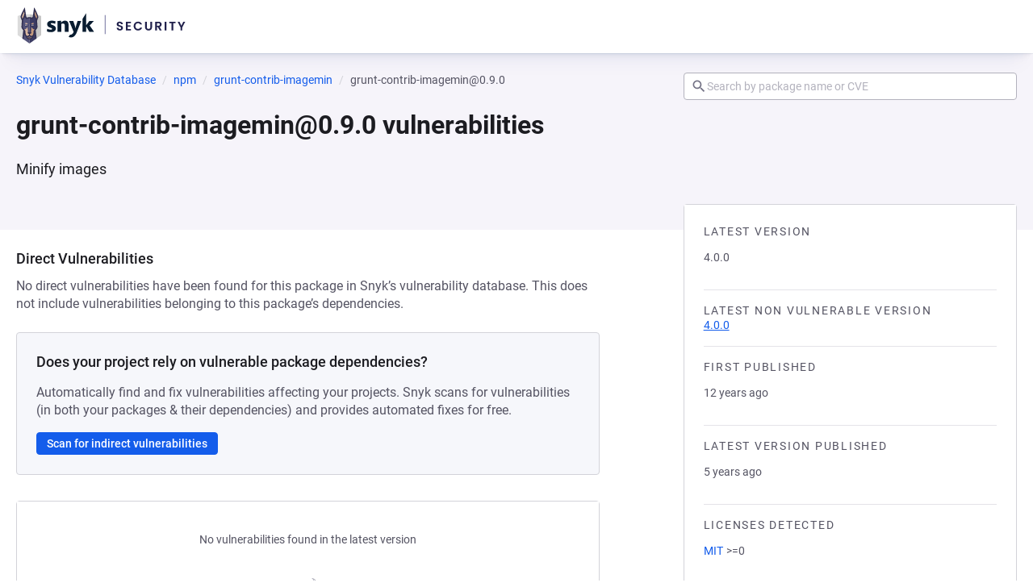

--- FILE ---
content_type: text/javascript; charset=utf-8
request_url: https://security.snyk.io/_nuxt/DQ6up30a.js
body_size: 1125
content:
import{d as b,C as h,u as _,w,b as P,s as v,l as i,a as x,D,o as L}from"./_4cqaIyb.js";import{u as M}from"./Q_GM0Viw.js";import{P as $}from"./CPBLIBbq.js";import{r as B,e as I,g as N}from"./CimvM_oF.js";import{g}from"./Dt8h8E89.js";import{c as S,a as V}from"./BAbHYs1e.js";import"./BHVlVOs9.js";import"./DHZkRjxv.js";import"./C4ZZAyA5.js";import"./CsxT8saY.js";import"./C49MTOuf.js";import"./Cy4J5SVn.js";import"./B82o0Pi8.js";import"./CZhs3fBE.js";import"./CYnnCnmN.js";import"./CycMMkYN.js";import"./hXAOgJs3.js";import"./Dn0cxlPq.js";import"./BGT9z9PQ.js";import"./C19bOQr7.js";import"./DuRh8Ie-.js";import"./CSxyQ4-R.js";import"./DPamYIYN.js";import"./yz487-2T.js";import"./CktF8YwQ.js";import"./BQoKYmTn.js";import"./6ZYxXMC0.js";import"./zZltAM5s.js";(function(){try{var n=typeof window<"u"?window:typeof global<"u"?global:typeof self<"u"?self:{},a=new n.Error().stack;a&&(n._sentryDebugIds=n._sentryDebugIds||{},n._sentryDebugIds[a]="8b7c72c1-185d-4142-9143-48fb022b125f",n._sentryDebugIdIdentifier="sentry-dbid-8b7c72c1-185d-4142-9143-48fb022b125f")}catch{}})();const ie=b({__name:"[package-version]",async setup(n){let a,p;const c=h(),k=_(),u=c.params.packageManagerName,e=c.params.packageName,d=c.params.ecosystem,o=c.params.packageVersion,t=B(u,d),{data:l}=([a,p]=w(async()=>x("package-data",async()=>{try{return await k.$getPackage({packageManager:t,packageName:e,packageParams:{packageVersion:o,include:"vulnerabilities.description"}})}catch{const s=t?{href:S(t,e),prefix:"Try refreshing the page or view the",text:`main ${e} page`}:null;throw D({statusCode:404,statusMessage:"Package not found",data:{customTitle:"Package version data not available",customDescription:"We couldn`t retrieve the data for this version",backLink:{href:s,text:"Go to Snyk Vulnerability DB list page"}}})}})),a=await a,p(),a),{packageManager:f}=I(t),m=N({packageManager:f,packageName:e,language:t.ecosystem,packageVersion:o});return P(()=>{const r=`${e} ${o} vulnerabilities`,s=`Learn more about known ${e} ${o} vulnerabilities and licenses detected.`,y=`https://security.snyk.io${V(t,e,o)}`;return{title:r,meta:[{name:"title",content:`${r} | Snyk`},{name:"description",content:s},{property:"og:title",content:`${r} | Snyk`},{property:"og:description",content:s},{name:"twitter:title",content:`${r} | Snyk`},{name:"twitter:description",content:s}],link:[{rel:"canonical",href:y}],script:[{type:"application/ld+json",innerHTML:JSON.stringify({"@context":"http://schema.org","@type":"BreadcrumbList",itemListElement:g(m)})}]}}),M({"@context":"https://schema.org","@type":"BreadcrumbList",itemListElement:g(m)}),(r,s)=>(L(),v($,{"package-manager":i(t),"package-name":i(e),"package-version":i(o),packageData:i(l).data},null,8,["package-manager","package-name","package-version","packageData"]))}});export{ie as default};


--- FILE ---
content_type: text/javascript; charset=utf-8
request_url: https://security.snyk.io/_nuxt/BGT9z9PQ.js
body_size: 331
content:
import{d as r,c as d,e as c,o as n,n as f,T as o,s as l,t as p,_ as i}from"./_4cqaIyb.js";(function(){try{var a=typeof window<"u"?window:typeof global<"u"?global:typeof self<"u"?self:{},e=new a.Error().stack;e&&(a._sentryDebugIds=a._sentryDebugIds||{},a._sentryDebugIds[e]="fbe8c5a5-2b5b-4b8b-af53-f26cbf76f213",a._sentryDebugIdIdentifier="sentry-dbid-fbe8c5a5-2b5b-4b8b-af53-f26cbf76f213")}catch{}})();const b=r({__name:"BaseBadge",props:{variant:{default:"default"},icon:{},uppercase:{type:Boolean,default:!1},size:{default:"small"}},setup(a){const e=a,t=d(()=>({[`badge--${e.variant}`]:!!e.variant,"badge--uppercase":!!e.uppercase&&e.uppercase.toString()!=="false",[`badge--${e.size}`]:!!e.size}));return(s,u)=>(n(),c("span",{class:f(["badge",t.value])},[o(s.$slots,"icon",{},()=>[(n(),l(p(s.icon),{class:"badge__icon"}))],!0),o(s.$slots,"default",{},void 0,!0)],2))}}),_=i(b,[["__scopeId","data-v-1bc9362d"]]);export{_ as B};


--- FILE ---
content_type: image/svg+xml
request_url: https://security.snyk.io/_nuxt/patch-empty.D_sI5E4A.svg
body_size: 18459
content:
<svg width="61" height="63" viewBox="0 0 61 63" fill="none" xmlns="http://www.w3.org/2000/svg">
<path d="M36.3852 56.3887C38.3144 56.5356 42.8379 56.9067 44.5836 57.0799L45.5769 59.0503C46.6275 59.3224 47.5663 58.6719 48.3058 57.8817C49.2977 58.3212 50.8199 59.1143 51.4448 59.6746C51.6612 59.8696 51.7873 60.0354 51.8461 60.1984C51.5035 60.1562 51.1595 60.1432 50.8155 60.1286C50.4515 60.1141 50.0888 60.0981 49.7291 60.0486C49.6717 60.0413 49.6159 60.0326 49.56 60.0239C49.2776 59.9802 49.0052 59.9307 48.7315 59.9031C48.4793 59.8784 48.2256 59.8739 47.9619 59.9118C47.6882 59.9511 47.4143 59.9961 47.142 60.0412C46.325 60.1795 45.5109 60.3295 44.6824 60.4008C44.608 60.4066 44.532 60.4139 44.4561 60.4182C44.3558 60.4255 44.2568 60.4298 44.1594 60.4342C43.0414 60.4749 42.0768 60.3265 40.9187 60.5972C39.3793 60.9566 38.1439 61.1734 36.5372 61.1429C35.5783 61.124 34.6438 61.1588 33.7064 61.284C33.6348 61.2927 33.5631 61.3029 33.4914 61.3145C33.3281 61.3378 33.166 61.3656 33.0027 61.3947C32.4795 61.4893 31.9563 61.5635 31.4302 61.6144C31.1164 61.645 30.8011 61.6668 30.4843 61.6799C30.5316 61.3918 30.6019 61.0454 30.6205 60.766C30.6721 60.7573 30.7251 60.7471 30.7781 60.7354C31.7298 60.5142 32.7146 59.7692 33.5158 58.9994V58.9964C34.724 58.2062 35.6757 57.2836 36.3852 56.3887Z" fill="#F2F1F4"/>
<path d="M14.261 56.818C14.4344 58.1932 14.635 59.7459 14.7898 60.7543C12.8721 60.6859 10.9543 60.7165 9.02079 60.6146C6.99556 60.5084 4.79254 60.4924 2.79885 60.0617C2.27714 59.9496 1.52901 59.7794 1.18359 59.3516C1.41722 59.0125 2.05792 58.9092 2.46068 58.8103C4.17631 58.3853 5.97362 58.3255 7.73082 58.1305C8.91757 57.9996 10.0327 57.6708 11.1765 57.3609C12.2127 57.08 13.2319 56.9199 14.261 56.818Z" fill="#F2F1F4"/>
<path fill-rule="evenodd" clip-rule="evenodd" d="M42.6086 55.4281C42.7186 55.4281 42.8209 55.4727 42.8949 55.5477C42.9688 55.6227 43.0127 55.7267 43.0127 55.8383L43.0106 55.8798C43.0025 55.9619 42.9708 56.0381 42.9212 56.0995L42.8949 56.1289C42.8211 56.2039 42.7188 56.2487 42.6086 56.2487C42.4984 56.2487 42.3962 56.2038 42.3224 56.1289C42.2578 56.0634 42.2159 55.9757 42.2065 55.8798L42.2044 55.8383C42.2044 55.7265 42.2486 55.6226 42.3224 55.5477L42.3513 55.521C42.4219 55.4622 42.5123 55.4281 42.6086 55.4281Z" fill="#B3B2BD"/>
<path fill-rule="evenodd" clip-rule="evenodd" d="M52.1098 51.2916C52.237 51.2982 52.355 51.3531 52.4405 51.4413C52.5321 51.5343 52.5886 51.6624 52.5886 51.8031L52.5879 51.8294C52.5814 51.9596 52.5264 52.0778 52.4405 52.165C52.3546 52.2523 52.2381 52.3081 52.1098 52.3147L52.084 52.3154C51.9455 52.3154 51.8193 52.258 51.7276 52.165C51.6417 52.0778 51.5868 51.9596 51.5803 51.8294L51.5796 51.8031C51.5796 51.6633 51.6355 51.5328 51.7288 51.4401C51.8203 51.3478 51.9461 51.2909 52.084 51.2909L52.1098 51.2916Z" fill="#B3B2BD"/>
<path fill-rule="evenodd" clip-rule="evenodd" d="M45.6528 47.7867C45.7997 47.7867 45.9319 47.8468 46.0279 47.9443L46.0456 47.9631C46.1312 48.0587 46.1831 48.1854 46.1832 48.3252L46.1825 48.353C46.1756 48.491 46.1179 48.6145 46.0279 48.7059C45.9319 48.8034 45.7997 48.8635 45.6528 48.8635C45.5059 48.8635 45.3738 48.8034 45.2777 48.7059C45.1817 48.6084 45.1225 48.4743 45.1225 48.3252C45.1225 48.176 45.1817 48.0418 45.2777 47.9443L45.2962 47.9264C45.3904 47.8395 45.5151 47.7867 45.6528 47.7867Z" fill="#B3B2BD"/>
<path fill-rule="evenodd" clip-rule="evenodd" d="M47.3855 46.5047C47.514 46.5047 47.6302 46.5577 47.7147 46.6434L47.7448 46.6771C47.8114 46.7589 47.8513 46.8636 47.8513 46.9777L47.8508 47.002C47.8447 47.1227 47.7939 47.2315 47.7147 47.3119C47.6302 47.3977 47.514 47.4506 47.3855 47.4506C47.257 47.4506 47.1408 47.3977 47.0563 47.3119C46.9718 47.2262 46.9197 47.1081 46.9197 46.9777C46.9197 46.8472 46.9719 46.7292 47.0563 46.6434L47.0895 46.6129C47.1701 46.5453 47.2731 46.5047 47.3855 46.5047Z" fill="#B3B2BD"/>
<path fill-rule="evenodd" clip-rule="evenodd" d="M49.275 45.1567C49.4548 45.166 49.6188 45.244 49.7385 45.3656C49.8662 45.4952 49.9454 45.676 49.9454 45.873L49.9444 45.9099C49.9353 46.0926 49.8582 46.259 49.7385 46.3805C49.6188 46.5021 49.4549 46.5803 49.275 46.5896L49.2387 46.5904C49.043 46.5904 48.8666 46.51 48.739 46.3805C48.6114 46.2509 48.5321 46.0701 48.5321 45.873C48.5322 45.676 48.6113 45.4952 48.739 45.3656L48.7635 45.3418C48.889 45.2262 49.0568 45.1557 49.2387 45.1557L49.275 45.1567Z" fill="#B3B2BD"/>
<path fill-rule="evenodd" clip-rule="evenodd" d="M35.8859 0.898156C35.928 0.893549 35.9734 0.895896 36.0184 0.909241C36.1779 0.954862 36.3367 1.00362 36.4959 1.05846L36.4961 1.0586C36.8613 1.18515 37.2381 1.33613 37.596 1.52373L37.7258 1.5928C38.3734 1.94331 38.9991 2.38115 39.5602 2.97867C39.8449 3.28108 40.1404 3.64774 40.3751 4.04493L40.3753 4.04522C40.5106 4.27514 40.6372 4.50248 40.756 4.74995L40.8064 4.85724L40.8066 4.85781C40.9285 5.1262 41.025 5.39199 41.1214 5.6741C41.3266 6.27218 41.4515 6.93509 41.5338 7.56859C41.5877 7.9873 41.608 8.40511 41.6266 8.82812C41.6429 9.19764 41.6333 9.56853 41.6168 9.93148C42.8365 10.8918 43.9007 12.3737 44.5248 13.7671C44.6119 13.9605 44.7215 14.1461 44.8369 14.3371C44.9551 14.5004 45.0733 14.6662 45.1902 14.8396L45.3082 15.0179L45.3084 15.0181C45.5182 15.3427 45.7175 15.6786 45.9175 16.0308L46.0057 16.1885C46.2101 16.5609 46.405 16.9641 46.5888 17.4028L46.5889 17.403C46.9404 18.244 47.2161 19.1958 47.3698 20.3119L47.3989 20.5374C47.5309 21.6375 47.5 22.8513 47.2451 23.8625L47.245 23.8628C47.1905 24.0768 47.1242 24.3204 47.049 24.5142L47.0489 24.5141C46.9632 24.7377 46.8703 24.9599 46.7671 25.1529C46.768 25.2167 46.7684 25.2749 46.7708 25.3341V25.3349C46.8304 27.1092 47.2226 28.9046 47.686 30.419L47.7612 30.661C48.5453 33.1528 49.5678 35.373 50.6595 37.3425C50.8872 37.7539 51.1209 38.1494 51.3574 38.5384L51.595 38.9256C52.0331 39.6362 52.4979 40.2671 52.9639 40.9183L52.964 40.9185C53.4556 41.6065 53.9724 42.1975 54.4963 42.8185L54.5902 42.9289C55.0614 43.4781 55.5588 43.9869 56.0503 44.4656L56.092 44.5074C56.5146 44.9436 56.6642 45.5041 56.7134 46.4152L56.7135 46.4159C56.7281 46.7112 56.7151 46.9965 56.7009 47.2747C56.7078 47.401 56.7178 47.5383 56.7234 47.6692L56.7328 47.8551C56.7431 48.0408 56.7559 48.2269 56.7687 48.4137C56.7857 48.6624 56.803 48.9128 56.8153 49.1634L56.8227 49.2999C56.8419 49.6225 56.8716 49.9691 56.884 50.2927C56.8903 50.4572 56.902 50.6226 56.9141 50.7904C56.9261 50.9572 56.9384 51.1267 56.9457 51.2957L56.9554 51.4869C56.9589 51.55 56.9628 51.6128 56.9666 51.6757L56.9887 52.0606V52.0611C57.0001 52.3094 57.0129 52.5563 57.0272 52.8045C57.0602 53.3808 57.0777 53.9654 57.1047 54.5387L57.1098 54.6594C57.1141 54.7799 57.1163 54.9006 57.1183 55.0198C57.121 55.1794 57.1236 55.3366 57.1306 55.4927C57.1401 55.7031 57.1422 55.9145 57.1442 56.123C57.1462 56.3323 57.1479 56.5388 57.1564 56.7433C57.1608 56.8493 57.1619 56.9561 57.163 57.0601C57.1635 57.1124 57.164 57.1642 57.1649 57.2154L57.1693 57.3676L57.1694 57.3696L57.1736 57.5172V57.5189C57.1755 57.635 57.1752 57.7451 57.1781 57.854L57.1821 57.9628V57.963C57.1908 58.1399 57.1431 58.2753 57.0447 58.3671C56.9531 58.4525 56.838 58.4796 56.757 58.4924H56.7568C56.2765 58.5671 55.7778 58.6265 55.2829 58.6354C55.0268 58.6397 54.7614 58.6484 54.4992 58.6484C54.0759 58.6484 53.6586 58.6307 53.2439 58.6148C53.0341 58.6074 52.8133 58.582 52.6173 58.5681L52.617 58.568C52.1462 58.5341 51.672 58.4663 51.2095 58.3797C50.9221 58.3265 50.6296 58.2666 50.3411 58.1792C50.2024 58.1651 50.0607 58.1507 49.9185 58.1304C49.793 58.1128 49.6706 58.0719 49.5693 57.9809C49.4677 57.8896 49.4021 57.7612 49.3645 57.5972L49.3643 57.5964C49.3389 57.4825 49.3146 57.377 49.3199 57.2349C49.1821 57.4246 49.0396 57.6142 48.8892 57.7988C49.5469 58.1002 50.1624 58.4173 50.7092 58.7442L50.8822 58.8494C51.0251 58.9377 51.1642 59.0275 51.2944 59.1184L51.3716 59.173L51.3718 59.1733C51.7695 59.4614 52.0873 59.775 52.214 60.1265C52.3049 60.1486 52.3847 60.1742 52.4495 60.2037L52.3908 60.482C52.3386 60.482 52.269 60.4682 52.2544 60.466L52.2531 60.4658L52.2518 60.4656C51.8106 60.3936 51.3626 60.3918 50.6868 60.3859C50.0178 60.3804 49.7435 60.3522 49.3932 60.3079L49.0001 60.2584C48.6237 60.2134 48.381 60.2119 48.1805 60.23C47.9761 60.2485 47.8161 60.2868 47.5857 60.3283L47.5854 60.3285C47.0006 60.4329 46.4476 60.5521 45.8194 60.6565L45.5452 60.7002C44.8789 60.8015 44.2733 60.8749 43.1934 60.8647C41.8685 60.8531 41.51 60.9222 40.9077 61.0619C40.1509 61.2377 38.8928 61.5538 37.3353 61.6126C36.8776 61.6301 36.5101 61.6143 36.0794 61.6172C34.4057 61.6287 33.6938 61.7741 32.7335 61.9339L32.7333 61.9338C32.0298 62.0519 31.0649 62.1793 29.8813 62.1839L29.6417 62.1832C28.8793 62.1759 28.1551 62.1434 27.4268 62.1128C26.6978 62.0823 25.9641 62.0537 25.1783 62.0537C24.778 62.0537 24.4671 62.0666 24.1238 62.0775L23.7652 62.0871C21.8226 62.1282 19.9932 61.8188 18.9085 61.6355C18.1853 61.5138 17.371 61.4009 16.3584 61.3227C15.2507 61.2372 14.05 61.2067 12.8362 61.1816C11.6238 61.1565 10.3978 61.1369 9.24527 61.0727C7.9421 61.0001 6.58075 60.9401 5.37105 60.8351C4.57181 60.7656 3.79086 60.6562 3.14385 60.5336C2.5017 60.4118 1.97778 60.2747 1.70132 60.1456C1.48765 60.0456 1.28275 59.937 1.12954 59.823C1.05295 59.766 0.983687 59.7036 0.932465 59.6356C0.887716 59.5761 0.851268 59.5049 0.842884 59.4242L0.841064 59.3891C0.841105 59.2286 0.96082 59.084 1.11792 58.9726C1.28356 58.8552 1.5263 58.7478 1.84941 58.6686L2.10233 58.6078C2.70194 58.4667 3.3782 58.3308 4.30896 58.2231L4.48378 58.2034C5.36599 58.1074 6.36136 58.0474 7.2822 57.9622C7.96504 57.8999 8.36032 57.8437 8.8262 57.7531L8.98717 57.721C10.5967 57.3909 11.497 56.964 13.9471 56.716C13.9275 56.4461 13.9077 56.176 13.8879 55.906C13.8651 55.5944 13.8422 55.2826 13.8196 54.9709C13.5593 54.2578 13.315 53.437 13.1303 52.5371L13.1301 52.5369C13.075 52.2675 13.0303 52.003 12.9857 51.7167L12.9855 51.7165C12.8596 50.9022 12.7887 49.9322 12.8221 49.0153C12.8466 48.3214 12.9059 47.6088 13.0119 46.9764L13.0431 46.7946C13.2019 45.893 13.396 45.0947 13.6206 44.3365L13.6207 44.3364C13.685 44.1203 13.7499 43.8993 13.8161 43.6845L13.8163 43.6841C14.1662 42.5613 14.5391 41.5759 14.932 40.6466C15.1942 40.0249 15.4724 39.4308 15.7522 38.8876C16.1056 38.2032 16.472 37.5438 16.8511 36.9719C17.5675 34.9706 18.5177 33.0461 19.4531 31.148L19.4533 31.1479C19.9659 30.1113 20.4999 29.091 21.0449 28.0689C21.5328 27.155 22.0499 26.2397 22.5416 25.331C23.456 23.6388 24.4657 22.0074 25.4277 20.3602C26.1845 19.0641 27.0323 17.8175 27.8253 16.5591C28.5012 15.4845 29.2456 14.4524 29.963 13.4179C30.4874 12.6588 31.0515 11.9254 31.6227 11.2071C32.1359 10.559 32.7543 9.97267 33.3384 9.41149C34.0036 8.77293 34.7867 8.54902 35.67 8.56678C36.1645 8.56387 36.6775 8.55231 37.18 8.59065C37.53 8.6165 37.8785 8.64806 38.2255 8.69056C38.2733 8.33091 38.3131 7.97753 38.3131 7.60937C38.3131 7.28372 38.3017 6.9637 38.2668 6.65396L38.2666 6.65339C38.2296 6.3148 38.1857 5.98747 38.1157 5.66614C37.9065 4.70148 37.5558 3.79415 37.0528 3.08113C36.7056 2.58846 36.3157 2.20765 35.8898 1.85968C35.854 1.83049 35.8154 1.80321 35.7718 1.772C35.7296 1.74184 35.6828 1.70806 35.6383 1.67025C35.467 1.5269 35.4538 1.32231 35.5172 1.16803C35.5738 1.03035 35.7105 0.89422 35.8859 0.898156ZM14.2026 55.0188C14.2504 55.281 14.2972 55.5421 14.344 55.8025L14.4864 56.5904V56.5908C14.5438 56.9095 14.6012 57.2295 14.6585 57.5465L14.7184 57.8843C14.7379 57.9971 14.7572 58.1101 14.7763 58.2228C14.7955 58.3357 14.8146 58.4483 14.834 58.5605L14.8935 58.8954C14.9597 59.2593 15.0175 59.627 15.0774 59.9907L15.1421 60.369C16.1023 60.4074 16.997 60.4703 17.8051 60.5674C19.3744 60.7564 20.4488 61.0514 22.4245 61.1648C23.5103 61.2272 24.1823 61.15 25.2556 61.1485C26.6169 61.147 27.9573 61.236 29.2668 61.2693C29.6007 61.2781 29.9151 61.2768 30.2129 61.2695C30.2177 61.2225 30.2221 61.1757 30.2266 61.1291C29.3264 61.0961 28.5688 60.5182 28.0347 59.5582C27.9211 59.3541 27.8158 59.1448 27.7168 58.9321C27.6207 58.8755 27.5275 58.8204 27.4321 58.7675C27.1644 58.6206 26.9069 58.4741 26.6362 58.3324C26.0533 58.0263 25.4634 57.732 24.8442 57.448H24.8439C24.5839 57.3283 24.3123 57.2112 24.0377 57.1C23.0876 56.7185 22.1402 56.3736 21.0976 56.0623C20.0963 55.764 19.0455 55.5093 17.9584 55.327C16.7496 55.1232 15.501 55.0077 14.2026 55.0188ZM36.73 56.6897C36.5833 56.8751 36.4349 57.0537 36.2852 57.2268L36.2851 57.2269C35.3897 58.2599 34.4327 58.9698 33.4894 59.5776L33.2607 59.7247C32.5522 60.3247 31.7446 60.8462 30.9125 61.0534C30.9004 61.1161 30.8882 61.1786 30.8755 61.2408C31.5749 61.196 32.1644 61.1162 32.6652 61.0312C33.6803 60.8602 34.6776 60.7015 36.4987 60.741C38.1386 60.7756 39.2719 60.5539 40.0637 60.3931C40.4826 60.3084 40.8935 60.1884 41.4901 60.1192C41.9775 60.0626 42.4682 60.068 42.9527 60.0804C43.4399 60.0928 43.919 60.1123 44.397 60.0865L44.3971 60.0863C45.5147 60.0271 46.4059 59.8458 47.2579 59.7309C47.7116 59.6694 48.1701 59.5719 48.8247 59.6655C49.5033 59.7633 49.7258 59.8598 50.6033 59.9294C50.7862 59.9441 50.9646 59.959 51.1345 59.9748C51.0084 59.8631 50.8563 59.75 50.6913 59.6404C50.3269 59.3983 49.9276 59.1554 49.4967 58.9261L49.4941 58.9274L49.4309 58.894C49.088 58.7133 48.7417 58.5379 48.3775 58.3639C47.6609 59.067 46.8545 59.6062 45.8061 59.5197L45.8055 59.5196C45.7341 59.5134 45.6235 59.5054 45.52 59.4755C45.417 59.4458 45.2938 59.3868 45.2238 59.259L45.2235 59.2587C45.0846 59.003 44.9558 58.7242 44.8299 58.4728L44.8298 58.4725C44.6455 58.1023 44.4586 57.7331 44.2713 57.3638C43.0957 57.2478 41.9116 57.1395 40.7257 57.0338L39.5132 56.9263C38.587 56.8442 37.658 56.7663 36.73 56.6897ZM36.5759 9.45611C35.5136 9.45611 34.708 9.35571 33.9487 10.072C33.4831 10.5128 33.0111 10.9706 32.6041 11.4541C31.2485 13.0609 30.0714 14.798 28.9017 16.5489L28.9018 16.549C28.3862 17.3212 27.8765 18.0972 27.3785 18.8818L27.3784 18.8817C26.879 19.6706 26.3659 20.4495 25.8838 21.244C25.4316 21.9895 24.9633 22.6947 24.5244 23.4383C23.749 24.7538 22.9347 26.0295 22.1897 27.3548C21.8324 27.9934 21.4608 28.5976 21.1101 29.2254L20.9612 29.4961C20.3055 30.7089 19.6106 31.891 19.0058 33.1177L19.0056 33.1178C18.4585 34.2252 17.8931 35.3223 17.4103 36.4462C17.4142 36.4493 17.4182 36.4525 17.422 36.4562C17.4548 36.4879 17.4635 36.525 17.4661 36.5416C17.469 36.5597 17.4681 36.5749 17.4674 36.5829C17.4652 36.6077 17.4562 36.6377 17.4549 36.6422L17.4542 36.6443L17.4537 36.6465C17.3853 36.8696 17.3084 37.0605 17.241 37.2519L17.2408 37.2527C17.2179 37.3162 17.1948 37.3766 17.1725 37.4349C17.1499 37.4936 17.1283 37.55 17.1074 37.608L17.1072 37.6081C17.0186 37.8531 16.9216 38.0768 16.8315 38.2984L16.8316 38.2985C16.7395 38.5268 16.6492 38.7424 16.5586 38.9641L16.4677 39.1887C16.2686 39.6876 16.0618 40.1765 15.8625 40.6665C15.8099 40.7956 15.7545 40.9268 15.7071 41.0583L15.7068 41.059C15.6593 41.189 15.6099 41.3104 15.562 41.4292C15.5138 41.5487 15.4668 41.6662 15.4221 41.7925L15.422 41.7923C15.2688 42.2274 15.1139 42.6032 14.9689 43.0463C14.7619 43.6796 14.5555 44.2899 14.3659 44.9657L14.3658 44.9659C14.3346 45.0761 14.3041 45.1894 14.274 45.3043L14.1848 45.6529C14.1074 45.9608 14.0302 46.2903 13.9627 46.623L13.9344 46.7656C13.8343 47.2809 13.7447 47.7794 13.6736 48.3378L13.6735 48.3381C13.5626 49.1972 13.5058 50.1147 13.5384 51.0573C13.5533 51.486 13.5866 51.9008 13.6326 52.3026C13.6617 52.2934 13.6913 52.2844 13.7214 52.2757C14.1061 52.1643 14.4822 52.0906 14.9092 52.0218L15.0214 52.0044C15.5859 51.9218 16.1994 51.8941 16.7936 51.8845C17.2981 51.8742 17.7919 51.8993 18.2756 51.924C18.8365 51.952 19.4261 52.0224 19.9569 52.0984L20.1313 52.1242C21.0033 52.2577 21.8751 52.4532 22.631 52.6746C22.9865 52.778 23.3721 52.8942 23.7014 53.017C24.0074 53.1315 24.3352 53.2447 24.6362 53.3696C25.061 53.5461 25.5083 53.7274 25.8978 53.9207C25.924 53.9333 25.9602 53.9446 26.0263 53.9693C26.0855 53.9914 26.1583 54.021 26.2281 54.0635C26.2788 54.0944 26.3216 54.1202 26.3577 54.1418C26.3526 54.104 26.3461 54.0591 26.3377 54.0082C26.3178 53.8876 26.2913 53.744 26.2643 53.5984C26.2376 53.4536 26.2103 53.3066 26.1899 53.1818C26.1701 53.0613 26.1543 52.9484 26.1543 52.8786C26.1543 52.6363 26.1754 52.4558 26.2121 52.3344C26.23 52.2755 26.2556 52.2163 26.2957 52.1723C26.3407 52.1228 26.4173 52.0824 26.5058 52.1134C26.5756 52.1379 26.6171 52.1966 26.6402 52.2388C26.666 52.286 26.6855 52.3434 26.6998 52.4055C26.7286 52.5305 26.741 52.6954 26.7289 52.8878C26.7246 52.9562 26.7401 53.1549 26.7717 53.4378C26.8026 53.7137 26.847 54.0545 26.8953 54.3949C26.9436 54.7353 26.9956 55.0746 27.042 55.3478C27.0894 55.6267 27.1287 55.8229 27.1502 55.8882L27.3035 56.3504C27.4561 56.8072 27.6096 57.2503 27.7917 57.698L27.7918 57.6981C28.0034 58.2189 28.1924 58.724 28.4328 59.1733C28.6718 59.62 28.9552 59.9985 29.3461 60.2651C29.8215 60.5895 30.347 60.5938 30.8789 60.4216C31.4144 60.2482 31.9433 59.8992 32.4017 59.5389C32.7559 59.2606 33.1124 58.943 33.4321 58.6064C33.4385 58.5872 33.4476 58.5664 33.4613 58.5458C33.4796 58.5185 33.502 58.4977 33.5226 58.4813L33.5425 58.4663C33.5646 58.4497 33.5901 58.4305 33.6158 58.4118C33.9179 58.0905 34.2127 57.7608 34.4915 57.4053C34.9571 56.81 35.3665 56.1967 35.7626 55.5358L35.8832 55.3304C36.4792 54.2972 36.9663 53.1667 37.3946 51.9941C37.5925 51.4521 37.7708 50.8874 37.9443 50.3301C38.3124 49.1477 38.6697 47.96 38.9784 46.7588C39.2925 45.5368 39.6211 44.3192 39.9595 43.1063L39.9768 43.0446L40.0332 43.0157C40.1268 42.9682 40.2024 43.0326 40.2267 43.0696L40.2561 43.1144L40.2498 43.1677C40.2242 43.3843 40.1996 43.6081 40.1692 43.8282C40.0923 44.3925 39.9978 44.9612 39.8896 45.5186L39.8423 45.7568C39.7655 46.1366 39.686 46.5139 39.6028 46.8899C39.7851 47.2235 39.9672 47.5668 40.1436 47.9028L40.4503 48.4805C40.553 48.6728 40.6561 48.8651 40.7593 49.0575C40.9656 49.4421 41.1722 49.8275 41.376 50.2151C41.5952 50.6311 41.8158 51.0469 42.0391 51.461C42.4567 52.2361 42.8685 53.0228 43.2743 53.806L43.2745 53.8061C43.7101 54.6484 44.134 55.4935 44.5739 56.3302L44.7227 56.6155C45.0678 57.2826 45.3998 57.9579 45.7374 58.6256C45.7449 58.6404 45.7551 58.663 45.7635 58.6811C45.7731 58.7016 45.783 58.7224 45.7931 58.7414C45.7981 58.7509 45.8026 58.7589 45.8065 58.7654C46.2076 58.8383 46.7267 58.6871 47.0905 58.4502L47.0909 58.4499C47.3538 58.28 47.6373 58.066 47.8513 57.839C48.1828 57.4879 48.4995 57.136 48.7743 56.7474L48.7744 56.7471C49.0234 56.3967 49.2375 56.0241 49.4736 55.6469C49.6487 55.366 49.8284 55.0773 50.026 54.8028C50.056 54.6913 50.0978 54.5904 50.1326 54.5042L50.1328 54.5038C50.2645 54.1807 50.4084 53.872 50.5446 53.5665L50.5448 53.5662C50.5776 53.493 50.61 53.4268 50.623 53.3706C50.6939 53.0584 50.7751 52.8161 50.79 52.5091C50.7963 52.373 50.7739 52.2068 50.736 52.095L50.7358 52.0947C50.6329 51.7899 50.5153 51.5056 50.374 51.2696C50.3539 51.2364 50.3335 51.2047 50.3133 51.1741C50.3107 51.426 50.2729 51.6761 50.21 51.9061L50.2098 51.9067C50.1247 52.213 49.9604 52.5524 49.7247 52.7471L49.7248 52.7473C49.7317 52.7414 49.7007 52.7698 49.6777 52.7846C49.6706 52.7892 49.6578 52.7969 49.6415 52.803C49.6403 52.8034 49.6385 52.8039 49.6362 52.8047C49.6143 52.8266 49.5886 52.8497 49.5584 52.8698C49.5396 53.4794 49.1681 54.1096 48.5293 54.2905L48.5292 54.2906C47.9822 54.445 47.515 54.1788 47.1086 53.9802C47.0008 53.9283 46.8919 53.8856 46.7806 53.8485C46.8353 54.0459 46.8879 54.2434 46.9345 54.4391L46.6644 54.5329C46.4981 54.1559 46.3361 53.7761 46.177 53.392L46.1447 53.3171C46.1128 53.2423 46.0825 53.1674 46.0548 53.093L46.0211 53.0026C45.927 52.7722 45.8337 52.5407 45.743 52.3091L45.698 52.1981C45.6839 52.1622 45.6703 52.1258 45.6572 52.089C45.4232 51.4856 45.1949 50.878 44.9738 50.2718C44.0906 47.851 43.2329 45.4281 42.4169 42.9818L42.2507 42.4871C42.0836 41.9922 41.9138 41.4969 41.74 41.0067C41.5402 40.4464 41.3476 39.8746 41.1624 39.3078C41.018 38.8658 40.8679 38.4253 40.7172 37.9841C40.6043 37.6535 40.4909 37.3223 40.3799 36.9904L40.2697 36.6581C40.26 36.6285 40.2476 36.5869 40.2346 36.5434C40.2213 36.4989 40.2066 36.4501 40.1915 36.4027C40.1763 36.3551 40.1612 36.3108 40.1471 36.2748C40.1401 36.2569 40.1337 36.2423 40.1283 36.2312C40.1239 36.2221 40.1213 36.2176 40.1205 36.2164C40.0653 36.1427 40.0029 36.0588 39.937 35.9834C39.8691 35.9056 39.8076 35.8489 39.758 35.8215L39.7577 35.8214C39.7037 35.7913 39.6757 35.7836 39.6635 35.782C39.6629 35.7819 39.6624 35.7816 39.662 35.7816C39.6555 35.7861 39.6428 35.798 39.6168 35.8314C39.5952 35.8591 39.5562 35.9131 39.5172 35.9611C39.2285 36.3158 38.909 36.651 38.6177 36.9811L38.6175 36.9813C38.0719 37.598 37.5024 38.1779 36.9454 38.7622C36.7272 38.9909 36.5407 39.2125 36.3478 39.4361C36.1557 39.6587 35.9585 39.8819 35.7239 40.1059C35.2673 40.5422 34.753 41.0725 34.2745 41.4925L34.2743 41.4926C34.0003 41.7323 33.6306 42.1059 33.221 42.4835C32.8216 42.8518 32.3898 43.2182 32.0233 43.4043C31.9093 43.4621 31.812 43.4954 31.7299 43.4994C31.6422 43.5036 31.5474 43.4725 31.5006 43.378C31.4623 43.3006 31.4776 43.2197 31.4946 43.1712C31.5116 43.1228 31.5444 43.0656 31.595 43.0287L31.7484 42.9129C32.513 42.3292 33.2425 41.6765 33.9751 41.0145C34.2546 40.7614 34.5264 40.4968 34.7979 40.226C34.7995 40.2181 34.8014 40.2101 34.8031 40.2019C34.8077 40.1796 34.8126 40.1558 34.8179 40.132C34.888 39.8034 34.9795 39.4873 35.0696 39.1797C35.223 38.6535 35.4056 38.1569 35.5813 37.6681C35.8331 36.9639 36.1052 36.2928 36.3725 35.6164C36.603 35.0308 36.8578 34.4562 37.0913 33.8845C37.2931 33.3883 37.5113 32.9161 37.7238 32.4411L37.841 32.1803C38.1076 31.5928 38.3848 31.0179 38.6591 30.4429C38.2141 29.2355 37.875 28.0037 37.5791 26.6854L37.5195 26.4163C37.4005 25.8733 37.3069 25.3193 37.2065 24.7773C37.1056 24.2331 36.9973 23.6978 36.8482 23.182C36.163 20.8093 35.0622 18.8205 33.8679 16.9916L34.1043 16.8272C35.4569 18.7684 36.7849 20.9216 37.562 23.5701L37.6355 23.8279C37.7372 24.1965 37.819 24.5812 37.9002 24.9611C37.9715 25.2948 38.0423 25.625 38.1261 25.9442L38.1628 26.0803L38.1629 26.0806C38.2108 26.2546 38.2547 26.4336 38.2981 26.6101C38.3417 26.7873 38.3849 26.9624 38.4322 27.1322L38.489 27.3326C39.0802 29.3964 39.8102 31.2565 40.7828 32.9351L40.8874 33.114C41.4132 34.0048 41.9836 34.84 42.5852 35.5698C43.7034 36.928 44.8825 38.1136 46.1325 39.1598C46.8266 39.7402 47.5126 40.3712 48.1853 41.0032L48.3306 41.1402C49.0558 41.8283 49.7659 42.5645 50.4298 43.4009L50.43 43.401C51.1165 44.2676 51.8029 45.2854 52.2815 46.4749C52.2866 46.4841 52.2919 46.4933 52.2979 46.5036L52.3211 46.5445L52.3214 46.5451C52.5999 47.0593 52.882 47.6274 53.1206 48.313C53.2795 48.7691 53.4365 49.2776 53.5529 49.83L53.5863 49.9914C53.6624 50.3671 53.7262 50.7384 53.7744 51.1573L53.7923 51.3223C53.7978 51.3765 53.8028 51.4301 53.8075 51.4836L53.8338 51.8107C53.8556 52.1006 53.86 52.3982 53.8671 52.6913L53.8692 52.8172C53.8703 52.9436 53.8686 53.0714 53.8678 53.1952C53.867 53.3202 53.8671 53.4421 53.8713 53.5594L53.8769 53.6753C53.8998 54.0393 53.8942 54.416 53.8086 54.7203C53.9384 54.6287 54.0868 54.5717 54.2517 54.5738H54.2888C54.473 54.578 54.6375 54.6496 54.7812 54.7287C54.858 54.771 54.9341 54.8184 55.0048 54.8616C55.0771 54.9057 55.1452 54.9464 55.213 54.9801L55.1106 55.2507C54.8733 55.1819 54.6734 55.1114 54.4638 55.1029L54.4218 55.1021C54.3382 55.1021 54.2572 55.1359 54.2011 55.2363C54.0657 55.4814 54.0148 55.8337 53.9551 56.1699L53.955 56.1707C53.9219 56.3509 53.898 56.5277 53.8926 56.71L53.8914 56.7886C53.8914 57.1241 53.9531 57.4433 54.0229 57.7726C54.3159 57.7691 54.5989 57.7702 54.8852 57.7537L54.8859 57.7536C55.0391 57.7455 55.1623 57.7495 55.2938 57.7341L55.3491 57.7286C55.4044 57.724 55.459 57.7219 55.5091 57.7196C55.578 57.7165 55.64 57.7131 55.6992 57.7041C55.7999 57.6885 55.9008 57.6821 55.9935 57.6757C56.0886 57.6691 56.176 57.6625 56.2611 57.6478H56.2616C56.2678 57.6468 56.275 57.6459 56.2793 57.6454C56.2799 57.6454 56.2805 57.6452 56.2811 57.6451C56.2811 57.6425 56.2812 57.6398 56.2811 57.6372C56.2798 57.5731 56.2779 57.5001 56.2779 57.4813C56.2779 57.1333 56.27 56.7846 56.2621 56.4342C56.2542 56.0844 56.2463 55.7326 56.2463 55.3814C56.2463 54.8274 56.2377 54.2657 56.2463 53.7071C56.2505 53.3871 56.2451 53.0489 56.2551 52.7241V52.7238C56.2622 52.5094 56.2654 52.293 56.2684 52.0754C56.2714 51.8581 56.2742 51.6393 56.2807 51.4218C56.2898 51.1283 56.2946 50.8253 56.3013 50.5241L56.2943 50.5347L56.3124 50.0282C56.3252 49.667 56.3295 49.3048 56.3381 48.9415V48.9411C56.3424 48.7803 56.3467 48.6194 56.351 48.4586C56.355 48.3075 56.359 48.1563 56.363 48.0051C56.3361 47.9284 56.3169 47.8273 56.3072 47.768C56.2636 47.5145 56.2285 47.2434 56.1921 46.9767C56.1556 46.7084 56.1177 46.4433 56.0685 46.1954C55.9682 45.6898 55.8271 45.2942 55.5919 45.0865C55.4104 44.926 55.2119 44.7634 55.0242 44.5875L54.8556 44.4281C54.0716 43.6784 53.3264 42.8441 52.5931 41.9208L52.4362 41.7215C51.7128 40.7966 51.0428 39.7591 50.3824 38.6673C50.1063 38.2109 49.8424 37.7217 49.5815 37.2297C48.9549 36.048 48.3712 34.7532 47.8797 33.3397C47.6935 32.8017 47.5147 32.2494 47.3512 31.6755L47.2821 31.4281C46.7925 29.6363 46.4098 27.5894 46.4374 25.508L46.3031 25.5262L46.3125 25.351C46.3227 25.1595 46.3417 24.9549 46.365 24.7685C46.3793 24.6532 46.3933 24.5371 46.4073 24.4207C46.4212 24.3044 46.4352 24.1876 46.4495 24.0716C46.502 23.6465 46.5362 23.2204 46.5633 22.7784L46.5735 22.5801C46.593 22.1154 46.5819 21.6384 46.5532 21.1799V21.1796C46.4925 20.1856 46.2962 19.3161 46.0678 18.4613C45.9997 18.2063 45.93 17.9724 45.8544 17.7274L45.8542 17.7271C45.7154 17.2739 45.562 16.8616 45.3991 16.4392L45.3156 16.2293C45.1184 15.7454 44.9044 15.3017 44.688 14.87L44.6881 14.8699C44.6868 14.8673 44.6854 14.8649 44.6844 14.8629C44.5191 14.649 44.3255 14.4222 44.1752 14.1697L44.1453 14.1181C43.5636 13.0838 42.8536 12.123 42.0062 11.2942C41.2382 10.5432 40.4999 10.0046 39.486 9.77714C38.5964 9.57868 37.721 9.47018 36.7677 9.45739L36.5759 9.45611ZM13.9362 57.0655L13.9357 57.0656C12.5761 57.2333 11.6222 57.4744 10.879 57.698C10.2945 57.8734 9.65794 58.0458 8.93972 58.2124C8.26289 58.3706 7.4598 58.4615 6.41354 58.5662C5.61881 58.6461 4.92406 58.7231 4.23141 58.8188C3.7105 58.8909 3.30586 58.973 2.91654 59.0584C2.38579 59.1743 1.97686 59.2857 1.70314 59.4033C1.99265 59.5563 2.38976 59.6795 3.14175 59.8209C4.06782 59.9951 5.15951 60.0907 6.6326 60.1605L6.88398 60.1717C7.13738 60.1823 7.39645 60.191 7.65521 60.1996C7.8731 60.2068 8.09084 60.2141 8.30439 60.2223L8.30062 60.2185L8.6707 60.2363C9.96731 60.2987 11.3563 60.3117 12.7496 60.319C13.2732 60.3203 13.7804 60.3289 14.2733 60.3411C14.2453 60.117 14.2209 59.8844 14.1946 59.6626V59.6618C14.1729 59.4707 14.1554 59.277 14.1382 59.0837L14.0531 58.1202C14.0257 57.7982 13.9998 57.4749 13.9775 57.1495C13.9754 57.1204 13.9732 57.0909 13.9711 57.0616C13.9591 57.0629 13.9475 57.064 13.9362 57.0655ZM51.4144 54.8447C51.3837 54.8386 51.3293 54.849 51.246 54.9372C51.1653 55.0226 51.0824 55.1564 51.0034 55.3222L51.0036 55.3223C50.8101 55.7307 50.6497 56.266 50.5351 56.885L50.5352 56.8851C50.4844 57.1625 50.4404 57.4611 50.4277 57.7672L50.5516 57.8091C50.6341 57.8051 50.7174 57.8011 50.801 57.7979C50.7807 57.69 50.7663 57.5784 50.7613 57.4678L50.7581 57.3675C50.7561 57.2645 50.7579 57.1553 50.7659 57.0576C50.8014 56.6195 50.8974 56.1857 51.0324 55.7788V55.7785C51.0912 55.6023 51.1595 55.4057 51.2424 55.2298L51.2747 55.1627C51.3253 55.0596 51.3818 54.9541 51.4441 54.8517C51.4344 54.8492 51.4249 54.8467 51.4154 54.8448L51.4144 54.8447ZM52.6106 54.7917L52.6104 54.7915C52.5157 54.7999 52.4605 54.8534 52.3579 55.003L52.3581 55.0031C52.23 55.1907 52.1356 55.3856 52.0431 55.6131L52.043 55.6132C51.9426 55.8596 51.8641 56.1011 51.7937 56.3597L51.7939 56.3599C51.7259 56.6121 51.6809 56.8732 51.6395 57.1401L51.6393 57.1402C51.6216 57.2536 51.6153 57.3621 51.6032 57.4894V57.4897C51.594 57.585 51.5913 57.6848 51.5922 57.7863C51.9441 57.7842 52.296 57.784 52.6474 57.784H52.6502C52.7675 57.784 52.8848 57.7848 53.0015 57.7855C53.0503 57.7859 53.099 57.7859 53.1476 57.7861C53.1416 57.7672 53.1356 57.748 53.1297 57.7286L53.1051 57.6429C53.0515 57.4426 53.0245 57.2402 53.0103 57.0331C52.9922 56.7717 53.012 56.5349 53.0457 56.2938C53.1037 55.8776 53.2405 55.4539 53.4517 55.1215C53.3485 55.0599 53.2534 55.0019 53.157 54.9587L53.1569 54.9585C53.0572 54.9136 52.9631 54.8685 52.8664 54.835C52.7706 54.8018 52.6857 54.7853 52.6106 54.7917ZM16.4165 52.4431C15.9211 52.423 15.4589 52.4358 14.9749 52.4662L14.9751 52.4663C14.5304 52.4947 14.0841 52.5713 13.678 52.6655C13.7766 53.3825 13.9162 54.0476 14.0758 54.655C14.7422 54.5942 15.4383 54.567 16.1316 54.5752C17.0076 54.5869 17.8679 54.6411 18.7029 54.7526C19.786 54.8974 20.8986 55.1155 21.8907 55.4121C22.4041 55.5656 22.9494 55.723 23.4328 55.9073C23.9016 56.0848 24.368 56.2647 24.8221 56.4579C25.6463 56.8071 26.4675 57.2005 27.2035 57.6105C26.9416 56.8353 26.6947 56.043 26.5075 55.2348C26.4961 55.2289 26.4847 55.2231 26.4736 55.2172C26.3063 55.1309 26.109 55.0371 25.9396 54.9453C25.6641 54.7969 25.3403 54.6541 25.0238 54.5103C24.4167 54.2346 23.7573 53.9785 23.0737 53.7409L23.0734 53.7408C22.6937 53.6079 22.2834 53.4792 21.877 53.3619C20.236 52.8857 18.3968 52.5255 16.4165 52.4431ZM42.2933 53.3441C42.1375 53.7056 41.9854 54.0728 41.8319 54.44C41.7976 54.522 41.7613 54.6251 41.7198 54.7412C41.679 54.8553 41.6339 54.9798 41.584 55.0969C41.5345 55.2133 41.4778 55.3288 41.4117 55.4231C41.3476 55.5146 41.2618 55.6047 41.148 55.6411C40.9711 55.6976 40.7604 55.7074 40.5963 55.7074C40.2451 55.7074 39.9151 55.7318 39.5494 55.7379C38.8351 55.7505 38.1109 55.7363 37.4015 55.7379C37.2899 55.9158 37.1754 56.0855 37.0591 56.2485C37.301 56.2653 37.5427 56.2823 37.7826 56.3016C38.1568 56.3309 38.536 56.3581 38.913 56.387L39.2891 56.4166L39.2894 56.4167C39.6871 56.4501 40.0916 56.479 40.4924 56.5097C41.0198 56.5504 41.5464 56.5912 42.0714 56.6349C42.7073 56.6861 43.3493 56.7377 43.9845 56.794C43.414 55.6482 42.8527 54.4955 42.2933 53.3441ZM35.8577 56.5703C35.8034 56.6371 35.7462 56.7025 35.6875 56.7679C35.6874 56.768 35.6874 56.7683 35.6872 56.7685C35.746 56.703 35.8033 56.6373 35.8577 56.5703ZM40.5642 49.7324C40.532 49.8267 40.4997 49.9182 40.4672 50.0082C40.427 50.1198 40.3873 50.2293 40.3492 50.3424L40.3491 50.343C40.2905 50.5148 40.2301 50.6811 40.1706 50.8458C40.111 51.011 40.0521 51.1751 39.9954 51.3449L39.9952 51.3448C39.9484 51.4861 39.8983 51.619 39.8497 51.7489C39.8008 51.8795 39.7531 52.0075 39.7091 52.1434C39.6671 52.2746 39.6235 52.363 39.565 52.4286C39.5097 52.4906 39.4418 52.5276 39.4047 52.5521L39.404 52.5526C39.2039 52.6835 39.0179 52.7934 38.8342 52.9393L38.8339 52.9394C38.7185 53.0305 38.6205 53.0931 38.5372 53.2L38.5369 53.2006C38.5096 53.2353 38.4788 53.3078 38.4417 53.417C38.4096 53.5117 38.3727 53.6328 38.3337 53.7295C38.2123 54.1237 38.077 54.4876 37.93 54.7921C37.8817 54.8918 37.8324 54.9886 37.7825 55.083C37.8572 55.0773 37.9315 55.0721 38.005 55.0669C38.1681 55.0555 38.3279 55.0436 38.4866 55.0245C38.6499 55.0049 38.8137 54.9967 38.9716 54.9888C39.1312 54.9808 39.2852 54.9729 39.4372 54.9547H39.4375C39.6589 54.9286 39.8812 54.9164 40.0983 54.9044C40.3168 54.8923 40.5304 54.8805 40.7417 54.8556H40.742C40.747 54.855 40.7518 54.8547 40.7563 54.8544C40.7859 54.79 40.8122 54.7181 40.8381 54.6396C40.8662 54.5546 40.8966 54.4548 40.9287 54.3645L40.9288 54.3641C41.1881 53.6414 41.4866 52.9574 41.7799 52.2791C41.5696 51.8407 41.3606 51.4016 41.1517 50.9628C40.9562 50.5523 40.7605 50.1421 40.5642 49.7324ZM45.1092 39.4907L45.2094 39.9463L45.2095 39.9464C45.318 40.4414 45.4439 40.9432 45.5806 41.4282L45.6398 41.635L45.6399 41.6356C45.6984 41.8395 45.7561 42.0511 45.8194 42.2458L45.847 42.3282L45.8471 42.3288C45.9954 42.7662 46.1229 43.2003 46.2754 43.6186L46.3424 43.7968L46.3426 43.7972C46.4 43.9462 46.4419 44.0665 46.4463 44.1947C46.4507 44.3253 46.416 44.4498 46.3559 44.6105C46.2569 44.8745 46.1457 45.1384 46.0354 45.394L45.9259 45.6465C45.5928 46.4142 45.2282 47.146 44.8707 47.8782C44.9471 48.1016 45.0238 48.3251 45.098 48.5511L45.2756 49.0843C45.3731 49.3742 45.4714 49.6649 45.5687 49.9558C45.5724 49.9304 45.5764 49.9056 45.581 49.8817L45.5812 49.8809C45.6412 49.5806 45.7542 49.2727 45.8951 49.0416L45.8952 49.0414C46.0594 48.7732 46.2895 48.5838 46.5584 48.5557L46.5616 48.5554L46.5647 48.5553C46.6527 48.55 46.7441 48.5611 46.8329 48.5932C46.9817 48.4593 47.1553 48.3699 47.3434 48.3461C47.3784 48.2863 47.4179 48.226 47.4636 48.1669L47.4643 48.166C47.6537 47.9245 47.9565 47.7252 48.343 47.7168H48.3461C48.5682 47.7168 48.7807 47.7544 48.981 47.8124C49.3506 47.9182 49.6445 48.0926 49.8648 48.3537L49.9079 48.4072L49.9093 48.4089C49.967 48.4861 50.0122 48.5652 50.0498 48.6439C50.1719 48.6961 50.2925 48.7575 50.4107 48.8281L50.4608 48.8594C50.9352 49.17 51.0959 49.71 51.1437 50.2285L51.1521 50.3353V50.3359C51.1646 50.5404 51.1853 50.7633 51.1882 50.9818L51.1889 51.138C51.1882 51.2793 51.1842 51.4197 51.1795 51.5588C51.2083 51.6081 51.2378 51.6592 51.2664 51.7124C51.4216 51.9978 51.5288 52.3337 51.5149 52.7525C51.5074 52.9873 51.4763 53.2088 51.4448 53.4224L51.4446 53.4226C51.4392 53.4588 51.4298 53.5416 51.4158 53.5957L51.4159 53.5958C51.3819 53.7301 51.3389 53.8488 51.2974 53.9626L51.335 53.9599C51.6174 53.9436 51.8851 54.0468 52.1257 54.1579C52.245 54.1016 52.3738 54.0691 52.514 54.0689C52.6728 54.0672 52.8273 54.1066 52.9675 54.1743C52.976 54.1784 52.9846 54.1829 52.993 54.1871C53.0004 54.0452 52.9958 53.8872 52.99 53.7342L52.9819 53.5105C52.9799 53.4333 52.9791 53.3545 52.9814 53.2786C52.9898 52.9367 52.9849 52.6071 52.9739 52.2739L52.9613 51.9386C52.94 51.4238 52.8918 50.8838 52.8292 50.3943L52.8291 50.394C52.7822 50.0222 52.7127 49.6045 52.6393 49.2691C52.5452 48.8406 52.4388 48.4148 52.3204 48.0456C52.1219 47.4266 51.9052 46.8946 51.6717 46.4088L51.6073 46.2785C51.5864 46.2369 51.5652 46.1953 51.5439 46.1534C50.9907 45.2715 50.3808 44.4812 49.7426 43.7756L49.7423 43.7753C49.3712 43.3635 48.9891 42.9369 48.6039 42.583C48.4316 42.4248 48.2614 42.2627 48.0925 42.102C47.9232 41.9409 47.7551 41.781 47.5851 41.6258L47.585 41.6256C46.9334 41.0279 46.2685 40.4558 45.6048 39.8867L45.6045 39.8866C45.4367 39.7419 45.2686 39.5968 45.1005 39.4503C45.1034 39.4637 45.1063 39.4772 45.1092 39.4907ZM46.5996 51.2515C46.5252 51.3338 46.4603 51.4245 46.4071 51.5207C46.3421 51.6407 46.2982 51.7455 46.255 51.8755L46.2551 51.8757C46.2433 51.9128 46.2333 51.9498 46.2245 51.9864C46.2833 52.1697 46.3424 52.3547 46.3977 52.5411L46.4534 52.7286H46.4501C46.4771 52.8184 46.5042 52.9084 46.5315 52.9988C46.6467 53.034 46.762 53.0665 46.8806 53.1006L46.9256 53.1136C47.1481 53.1818 47.3461 53.2858 47.5375 53.3947L47.65 53.4608C47.7572 53.5251 47.851 53.5836 47.9553 53.6332C48.0865 53.6955 48.2154 53.7328 48.3619 53.7256H48.3624C48.5943 53.7147 48.7975 53.5946 48.953 53.4125C49.0763 53.2681 49.1651 53.0893 49.2103 52.9094C48.9796 52.8592 48.7779 52.7105 48.6178 52.5185L48.6172 52.5178C48.5339 52.4165 48.4749 52.3092 48.4283 52.1939C48.1735 52.2091 47.9113 52.1412 47.6866 51.9455L47.6855 51.9445C47.6116 51.8787 47.544 51.8042 47.4845 51.7222C47.3526 51.7073 47.2233 51.674 47.098 51.622L47.0966 51.6215C46.9721 51.5682 46.86 51.4944 46.752 51.4052L46.7519 51.405C46.6963 51.359 46.6459 51.3072 46.5996 51.2515ZM49.6891 52.7485C49.6893 52.7483 49.6896 52.7481 49.6897 52.748C49.6898 52.7478 49.6898 52.7474 49.69 52.7473C49.6897 52.7475 49.6895 52.7481 49.6891 52.7485ZM49.4176 50.6484C49.3875 50.6547 49.3508 50.6715 49.3084 50.7037C49.2621 50.7389 49.2162 50.7865 49.1733 50.8393L49.1732 50.8394C49.0853 50.9473 49.0098 51.103 48.9637 51.2609L48.9634 51.2618C48.9032 51.4636 48.8797 51.7198 48.9136 51.9489C48.9285 52.0492 48.9527 52.1392 48.9877 52.2139L49.0034 52.245L49.0036 52.2452C49.1068 52.4362 49.2541 52.5615 49.3868 52.5887L49.4061 52.5907C49.4081 52.5899 49.4122 52.5884 49.4187 52.5844C49.4267 52.5795 49.4363 52.5725 49.4485 52.5627C49.4506 52.561 49.4526 52.5591 49.4547 52.5574C49.4759 52.4252 49.4981 52.2999 49.5171 52.1701L49.5172 52.1697C49.5468 51.9725 49.5693 51.7758 49.5833 51.5738L49.5869 51.5099C49.5938 51.3599 49.5912 51.2026 49.5793 51.0564L49.5716 50.9885C49.562 50.9206 49.5466 50.8533 49.5245 50.7951C49.4942 50.7151 49.4578 50.6699 49.4239 50.65L49.4237 50.6498C49.4235 50.6497 49.4225 50.6492 49.4204 50.6487C49.4196 50.6485 49.4187 50.6486 49.4176 50.6484ZM39.4796 47.4422C39.3151 48.1498 39.1371 48.8521 38.9418 49.5513C38.9328 49.9625 38.907 50.3839 38.8787 50.7833C38.8518 51.1549 38.8059 51.5411 38.7445 51.9267C38.7913 51.8948 38.837 51.863 38.8826 51.8298C38.8842 51.826 38.8864 51.8215 38.8884 51.816C38.893 51.8032 38.8979 51.7887 38.9031 51.7728C38.9079 51.758 38.9135 51.7403 38.9184 51.7255C39.0556 51.3134 39.2033 50.9161 39.34 50.5182L39.3402 50.5178C39.567 49.8639 39.7954 49.2335 40.0186 48.5771C39.9718 48.4796 39.9253 48.3829 39.8791 48.2841C39.7461 48.003 39.6132 47.7216 39.4796 47.4422ZM48.4531 49.3737C48.3777 49.3816 48.2819 49.4491 48.1973 49.5836C48.1205 49.7068 48.0496 49.8473 47.9977 49.9917L47.9976 49.992C47.926 50.19 47.8682 50.3777 47.8271 50.5822C47.7772 50.8292 47.7787 51.0719 47.8454 51.3004L47.8597 51.346C47.9517 51.6235 48.1248 51.7714 48.3191 51.8291C48.243 51.4341 48.2851 50.9873 48.4521 50.6355L48.4522 50.6351C48.5293 50.4738 48.6441 50.3113 48.7664 50.1971C48.8319 50.136 48.9024 50.0803 48.9778 50.0341C48.926 49.8609 48.8591 49.704 48.7691 49.5797L48.7502 49.5553C48.6552 49.437 48.5468 49.3728 48.4679 49.3728L48.4531 49.3737ZM47.5213 49.0984C47.4792 49.0868 47.441 49.0904 47.403 49.1066C47.3921 49.1136 47.3811 49.1206 47.3707 49.1271C47.3586 49.1347 47.3471 49.1419 47.336 49.149C47.2773 49.1948 47.2176 49.2676 47.1653 49.3624L47.1652 49.3629C47.0435 49.5819 46.9373 49.8928 46.9027 50.1694V50.1705L46.9016 50.1794C46.883 50.3324 46.8836 50.4915 46.9103 50.6335C46.9622 50.9056 47.0884 51.0932 47.2446 51.2193C47.1785 50.9927 47.1532 50.7447 47.1712 50.4902V50.4897C47.206 50.0212 47.3579 49.4978 47.6121 49.1329C47.5812 49.1183 47.5507 49.1066 47.5213 49.0984ZM46.2378 50.3801L46.2376 50.3808C46.224 50.4742 46.2111 50.5498 46.2058 50.6322V50.6331C46.2013 50.6985 46.1978 50.7631 46.1951 50.8289C46.2361 50.7996 46.279 50.7723 46.3237 50.7476C46.2837 50.6306 46.2545 50.5062 46.238 50.3773C46.2379 50.3782 46.2379 50.3792 46.2378 50.3801ZM49.2971 49.0579C49.482 49.2944 49.6007 49.6054 49.6396 49.933C49.6823 49.946 49.7242 49.9628 49.765 49.9839L49.7975 50.0018L49.7986 50.0024C49.9649 50.1008 50.0898 50.2527 50.1773 50.4388C50.2094 50.4571 50.2412 50.4767 50.2727 50.4975C50.2702 50.4601 50.2678 50.4223 50.2655 50.3845V50.3839C50.2574 50.2408 50.2356 50.1043 50.2137 49.9545C50.1698 49.6522 49.9651 49.4443 49.6971 49.2772C49.5765 49.2019 49.4381 49.1166 49.2971 49.0579ZM48.305 48.601C48.2486 48.596 48.197 48.5981 48.1492 48.606C48.169 48.6224 48.1883 48.6398 48.2074 48.6577C48.2894 48.6324 48.3756 48.619 48.4645 48.6205C48.4133 48.6124 48.3601 48.6059 48.305 48.601ZM38.9872 31.4132C38.9356 31.5574 38.8839 31.7017 38.8315 31.8445L38.8314 31.8446C38.6205 32.4184 38.4066 32.9901 38.1853 33.5518L38.185 33.5524C38.1372 33.6725 38.0861 33.7959 38.0383 33.9138C38.1303 34.268 38.2285 34.6157 38.3271 34.9506L38.5176 35.6055C38.5561 35.7379 38.5951 35.8697 38.6343 36.0003C38.6951 35.9288 38.7563 35.8579 38.818 35.7877C38.8652 35.7338 38.9109 35.6715 38.9609 35.6026C39.0093 35.5357 39.0622 35.462 39.1187 35.3947C39.2303 35.262 39.3785 35.1261 39.5874 35.1051L39.59 35.1048L39.5928 35.1047C39.9164 35.0848 40.1722 35.2437 40.3858 35.4595L40.4279 35.5035L40.4283 35.5037C40.4599 35.5378 40.5295 35.6103 40.5929 35.6821C40.625 35.7184 40.6577 35.757 40.6853 35.7934C40.7107 35.8267 40.7394 35.8679 40.7564 35.908C40.8451 36.1161 40.9198 36.3703 40.9915 36.5673C41.1552 37.0156 41.3139 37.4681 41.4705 37.9212L41.937 39.2794C42.1719 39.9643 42.4126 40.6514 42.6488 41.3394L42.8832 42.0278V42.0281C42.9824 42.3237 43.0901 42.6291 43.1934 42.9319L43.2949 43.2335L43.295 43.2339C43.384 43.5056 43.4794 43.7754 43.5751 44.0475C43.6705 44.3189 43.7661 44.5925 43.8542 44.869C43.9389 45.1327 44.0295 45.3942 44.1206 45.6575C44.2115 45.9202 44.303 46.1849 44.3889 46.4523C44.4172 46.5405 44.4463 46.6284 44.4755 46.7163C44.6735 46.3317 44.8627 45.9415 45.0575 45.5486C45.2557 45.1463 45.4536 44.7476 45.637 44.3347C45.6465 44.3132 45.6591 44.2871 45.6663 44.2717C45.6749 44.253 45.681 44.2385 45.6852 44.2257C45.6927 44.2027 45.6926 44.1897 45.6889 44.1768C45.6662 44.0991 45.641 44.0231 45.6147 43.9439C45.5888 43.8655 45.5619 43.7842 45.538 43.7C45.4136 43.2613 45.2836 42.8035 45.1794 42.3497C45.1205 42.0959 45.05 41.8243 44.9978 41.5577L44.9976 41.5574C44.8909 41.0082 44.7722 40.4533 44.6926 39.8852L44.6653 39.7027C44.6361 39.5146 44.6035 39.3124 44.5871 39.1266C44.583 39.0799 44.5779 39.0315 44.5723 38.9829C44.2407 38.6831 43.911 38.3727 43.5876 38.0416L43.5874 38.0414C43.0671 37.5073 42.5732 36.9532 42.076 36.3696C41.4454 35.6293 40.8616 34.75 40.305 33.8673C39.8309 33.1142 39.3834 32.2197 39.0143 31.3373L38.9872 31.4132ZM37.6622 34.8452L37.6621 34.8453C37.5356 35.1679 37.4012 35.4881 37.2731 35.8032L37.273 35.8033C37.0989 36.2294 36.9242 36.6885 36.7467 37.1167L36.7465 37.117C36.4729 37.7739 36.2054 38.4426 35.9164 39.0876C35.9744 39.0271 36.0325 38.9664 36.0905 38.9059C36.7167 38.2499 37.3143 37.5503 37.9217 36.8505C37.9982 36.7621 38.0746 36.6714 38.1504 36.5805C38.1405 36.5397 38.131 36.4994 38.1212 36.4604C37.9817 35.9377 37.8536 35.39 37.7251 34.8504L37.7248 34.8493C37.717 34.8153 37.7092 34.7812 37.7014 34.747C37.6884 34.7797 37.6751 34.8123 37.6622 34.8452ZM37.666 2.59227C38.2286 3.47576 38.5882 4.57981 38.7249 5.72483C38.8104 6.43105 38.8384 7.18159 38.7491 7.90127L38.7102 8.21477L38.7047 8.20866C38.6771 8.38918 38.645 8.56533 38.606 8.74072C38.6946 8.75417 38.7829 8.76872 38.8707 8.78449C39.6086 8.91524 40.2696 9.09547 40.912 9.4554C40.9092 9.41359 40.9066 9.3729 40.9035 9.33518L40.8714 8.98771C40.7984 8.23926 40.6994 7.51677 40.5261 6.80388L40.4849 6.63946C40.2899 5.88803 40.0196 5.20543 39.6593 4.59476C39.1305 3.69949 38.4191 3.05589 37.666 2.59227Z" fill="#B3B2BD"/>
<path fill-rule="evenodd" clip-rule="evenodd" d="M58.0105 43.3599C58.1574 43.36 58.2895 43.42 58.3856 43.5175L58.4032 43.5363C58.4888 43.6319 58.5408 43.7586 58.5408 43.8984L58.5401 43.9263C58.5332 44.0642 58.4755 44.1877 58.3856 44.2791C58.2895 44.3767 58.1574 44.4367 58.0105 44.4367C57.8635 44.4367 57.7314 44.3767 57.6354 44.2791C57.5394 44.1816 57.4801 44.0476 57.4801 43.8984C57.4801 43.7492 57.5393 43.6151 57.6354 43.5175L57.6538 43.4996C57.748 43.4127 57.8728 43.3599 58.0105 43.3599Z" fill="#B3B2BD"/>
<path fill-rule="evenodd" clip-rule="evenodd" d="M54.3169 37.8243C54.5685 37.8243 54.7967 37.9279 54.9615 38.0953C55.1263 38.2626 55.2284 38.4943 55.2284 38.7497L55.2273 38.7973C55.2155 39.0339 55.116 39.2472 54.9615 39.4041C54.7967 39.5714 54.5686 39.6753 54.3169 39.6753C54.0653 39.6753 53.8372 39.5714 53.6724 39.4041C53.5179 39.2473 53.4183 39.0339 53.4064 38.7973L53.4053 38.7497C53.4054 38.4942 53.5076 38.2626 53.6724 38.0953C53.8372 37.928 54.0654 37.8243 54.3169 37.8243Z" fill="#B3B2BD"/>
<path fill-rule="evenodd" clip-rule="evenodd" d="M59.5905 35.8481C59.7435 35.8481 59.8812 35.9114 59.9812 36.0129C60.0813 36.1145 60.1436 36.2543 60.1436 36.4097L60.1429 36.4387C60.1357 36.5824 60.0751 36.7113 59.9812 36.8066C59.8812 36.9082 59.7435 36.9714 59.5905 36.9715C59.4374 36.9715 59.2996 36.9082 59.1995 36.8066C59.1057 36.7113 59.0451 36.5824 59.0379 36.4387L59.0372 36.4097C59.0372 36.2543 59.0995 36.1145 59.1995 36.0129L59.2187 35.9943C59.3169 35.9036 59.447 35.8481 59.5905 35.8481Z" fill="#B3B2BD"/>
<path fill-rule="evenodd" clip-rule="evenodd" d="M54.4618 29.8052C54.5684 29.8107 54.6672 29.8566 54.7392 29.9303C54.7397 29.9307 54.7402 29.9312 54.7406 29.9317C54.7411 29.9322 54.7417 29.9326 54.7422 29.9331C54.8197 30.0111 54.8659 30.1201 54.8659 30.2368L54.8654 30.259C54.8598 30.3686 54.8134 30.4672 54.742 30.5403L54.7422 30.5405C54.7419 30.5407 54.7416 30.541 54.7413 30.5412C54.7411 30.5414 54.741 30.5417 54.7408 30.5419L54.7406 30.5418C54.6685 30.6164 54.5691 30.6629 54.4618 30.6684L54.4401 30.669C54.3227 30.6689 54.2166 30.6201 54.1396 30.5419C54.0626 30.4637 54.0145 30.356 54.0145 30.2368C54.0145 30.1192 54.0615 30.0091 54.1402 29.931C54.2171 29.8532 54.3231 29.8047 54.4401 29.8046L54.4618 29.8052Z" fill="#B3B2BD"/>
</svg>


--- FILE ---
content_type: text/javascript; charset=utf-8
request_url: https://security.snyk.io/_nuxt/Cy4J5SVn.js
body_size: 6770
content:
import{d as I,_ as w,e as h,o,m as g,n as L,a0 as P,c as k,s as $,h as b,g as c,f as p,j as V,v as D,t as Y,T as ee,k as S,F as Z,p as G,a7 as R,B as O,af as te,ag as ae,ah as ne,x as se,l as re,r as ie}from"./_4cqaIyb.js";import{D as le}from"./B82o0Pi8.js";import{B as oe}from"./CZhs3fBE.js";import{B as J,a as U}from"./CYnnCnmN.js";import{U as ue,D as q}from"./CycMMkYN.js";import{f as z,d as ce}from"./hXAOgJs3.js";import{B as j}from"./DHZkRjxv.js";import{B as F}from"./Dn0cxlPq.js";import{B as Q}from"./BGT9z9PQ.js";import{a as de}from"./C19bOQr7.js";import{i as pe,m as ge}from"./C4ZZAyA5.js";import{E}from"./DuRh8Ie-.js";import{B as ve}from"./CSxyQ4-R.js";import{g as fe}from"./DPamYIYN.js";(function(){try{var e=typeof window<"u"?window:typeof global<"u"?global:typeof self<"u"?self:{},t=new e.Error().stack;t&&(e._sentryDebugIds=e._sentryDebugIds||{},e._sentryDebugIds[t]="2d3f52ae-742f-4d2a-94ac-83167394259e",e._sentryDebugIdIdentifier="sentry-dbid-2d3f52ae-742f-4d2a-94ac-83167394259e")}catch{}})();const me=I({name:"HelpCircle",props:{size:{type:Number,default:void 0}},computed:{computedClasses(){return{"icon--inherit":!this.size}},hidden(){if(this.$attrs["aria-hidden"]!==void 0)return this.$attrs["aria-hidden"];if(!(this.$attrs["aria-label"]||this.$attrs["aria-labelledby"]||this.$attrs.title||this.$attrs.role))return!0}}}),ke=["width","height","aria-hidden"];function ye(e,t,a,n,u,s){return o(),h("svg",{class:L(["icon icon--help-circle",e.computedClasses]),width:e.size,height:e.size,viewBox:"0 0 24 24","aria-hidden":e.hidden},t[0]||(t[0]=[g("path",{d:"M15.07,11.25L14.17,12.17C13.45,12.89 13,13.5 13,15H11V14.5C11,13.39 11.45,12.39 12.17,11.67L13.41,10.41C13.78,10.05 14,9.55 14,9C14,7.89 13.1,7 12,7A2,2 0 0,0 10,9H8A4,4 0 0,1 12,5A4,4 0 0,1 16,9C16,9.88 15.64,10.67 15.07,11.25M13,19H11V17H13M12,2A10,10 0 0,0 2,12A10,10 0 0,0 12,22A10,10 0 0,0 22,12C22,6.47 17.5,2 12,2Z"},null,-1)]),10,ke)}const be=w(me,[["render",ye],["__scopeId","data-v-b31c98af"]]),he=(e=null,t)=>{const a=["danger","warning","success"];if(!e)return{value:"Pending…",variant:"default"};if(!e.scores)return{value:"Pending…",variant:"default"};if(!e.scores[t])return{value:"Unknown",variant:"warning"};const n=e.scores[t];return{value:n[2],variant:a[n[3]]||"default"}};function $e(e=""){return e.replace(/-dynamic$/,"")==="pypi"||e==="python"}function Ve(e,t=(e==null?void 0:e.source)??""){var s,v;if(!(e!=null&&e.registry))return null;const a=e.registry;if(t==="golang")return a;const n=a.package;if(!n)return null;if($e(t))return n;const u=(s=n["dist-tags"])==null?void 0:s.latest;return u?((v=n.versions)==null?void 0:v[u])??null:{version:"n/a"}}const De="https://snyk.io/vuln/snyk:lic",_e=e=>{const t=e.match(/[^\s+]+/);return t?`${De}:${t[0]}`:null},Be=e=>{const t=_e(e);return t?`<a href="${t}" target="_blank" rel="nofollow">${e}</a>`:e},Me=e=>{const t=/\s*(OR|AND|\(|\))\s*/g,a=[...e.matchAll(t)];let n=0;const u=[];for(const s of a)u.push({startIndex:n,endIndex:s.index??-1}),n=(s.index??0)+s[0].length;return u.push({startIndex:n,endIndex:e.length}),u.filter(s=>s.endIndex>s.startIndex)},Ie=e=>(t,{startIndex:a,endIndex:n})=>{const u=t.substring(a,n),s=e(u);return t.substr(0,a)+s+t.substr(n)},we=(e,t=Be)=>Me(e).reverse().reduce(Ie(t),e),N=({commas:e})=>({noBounds(){return"*"},minBoundOnly({inclusive:t,version:a}){return`>${t?"=":""}${a}`},maxBoundOnly({inclusive:t,version:a}){return`<${t?"=":""}${a}`},singleVersion(t){return`=${t}`},minAndMaxBound(t,a){return`${this.minBoundOnly(t)}${e?",":""} ${this.maxBoundOnly(a)}`}}),K=({inclusive:e,version:t})=>`${e?"[":"("}${t}`,W=({inclusive:e,version:t})=>`${t}${e?"]":")"}`,Ce={noBounds(){return"(,)"},minBoundOnly(e){return`${K(e)},)`},maxBoundOnly(e){return`[,${W(e)}`},singleVersion(e){return`[${e}]`},minAndMaxBound(e,t){return`${K(e)},${W(t)}`}},Le=e=>{if(P(e))return N({commas:!1});switch(e.name){case"npm":case"golang":case"hex":return N({commas:!1});case"rubygems":case"cocoapods":case"composer":return N({commas:!0});default:return Ce}},X=(e,t)=>{const{min:a,max:n}=e,u=Le(t);return a!==null&&n!==null?a.version===n.version&&a.inclusive&&n.inclusive?u.singleVersion(a.version):u.minAndMaxBound(a,n):a!==null?u.minBoundOnly(a):n!==null?u.maxBoundOnly(n):u.noBounds()},Pe=["data-snyk-test"],Se=I({__name:"DetailsBoxItem",props:{label:{type:String,required:!0},tooltip:{type:String,required:!1},wrapper:{type:String,required:!1,default:"p"}},setup(e){const t=e,a=k(()=>({"dev-margin-top":t.wrapper==="div"}));return(n,u)=>(o(),h("li",{"data-snyk-test":`DetailsBoxItem: ${e.label}`,class:"data-list-item"},[e.tooltip?(o(),$(J,{key:0,class:L("item-tooltip"),id:"tooltip"},{description:c(()=>[p(ue,{markdown:e.tooltip},null,8,["markdown"])]),_:1})):b("",!0),e.label.length?(o(),$(oe,{key:1,"data-snyk-test":"DetailsBoxItem: item label"},{default:c(()=>[V(D(e.label),1)]),_:1})):b("",!0),(o(),$(Y(e.wrapper),{class:L(a.value),"data-snyk-test":"DetailsBoxItem: item value"},{default:c(()=>[ee(n.$slots,"default",{},void 0,!0)]),_:3},8,["class"]))],8,Pe))}}),C=w(Se,[["__scopeId","data-v-c351099f"]]),xe={class:"container"},Ae={class:"license"},Te=["innerHTML"],Oe={class:"versions","data-snyk-test":"license item list: covered versions"},Ne=I({__name:"LicenseItemList",props:{license:{type:Object},packageManager:{type:Object,required:!0}},setup(e){const t=e,a=k(()=>t.license&&t.license.coveredVersions.map(u=>X(u,t.packageManager)).join("; ")),n=k(()=>t.license&&q.sanitize(we(t.license.spdxLicenseExpression),{ALLOWED_ATTR:["href","target","rel"]}));return(u,s)=>(o(),h("li",xe,[g("div",Ae,[g("span",{innerHTML:n.value,"data-snyk-test":"license item list: spdx license expression"},null,8,Te)]),g("span",Oe,D(a.value),1)]))}}),Re=w(Ne,[["__scopeId","data-v-7a816a47"]]),qe="https://snyk.io/advisor",je=e=>{if(P(e))return null;switch(e.name){case"npm":return"npm-package";case"pip":return"python";case"golang":return"golang";default:return null}},He=(e,t)=>{const a=je(e);return a?`${qe}/${a}/${t}`:null},Ue=(e,t)=>{if(!P(e)&&e.name=="maven"){const[a,n]=t.split(":");return{name:"Maven Central Repository",href:`https://central.sonatype.com/artifact/${a}/${n}/`}}return null},ze={key:0,"data-snyk-test":"package page: details"},Fe=I({__name:"PackageDetails",props:{packageName:{type:String,required:!0},packageManager:{type:Object,required:!0},packageData:{type:Object,required:!0},page:{type:String,required:!0}},setup(e){const t=e,a=i=>i.lastIndexOf("/")>0?i.split("/")[i.split("/").length-1]:i,n=k(()=>He(t.packageManager,t.packageName)),u=k(()=>Ue(t.packageManager,t.packageName)),s=k(()=>{const{firstPublishedDate:i,latestNonVulnerableVersion:l,latestReleaseVersion:r,licenses:y}=t.packageData;return i||l||(r==null?void 0:r.publishDate)||(r==null?void 0:r.version)||(r==null?void 0:r.deprecated)||(y==null?void 0:y.length)||u.value||n.value}),v=k(()=>t.packageData.firstPublishedDate?z(t.packageData.firstPublishedDate):null),x=k(()=>t.packageData.latestReleaseVersion&&t.packageData.latestReleaseVersion.publishDate?z(t.packageData.latestReleaseVersion.publishDate):null),A=k(()=>{var i;return(i=t.packageData.latestReleaseVersion)==null?void 0:i.version}),T=k(()=>{var i;return(i=t.packageData.latestReleaseVersion)==null?void 0:i.publishDate}),f=k(()=>{var i;return(i=t.packageData.latestReleaseVersion)==null?void 0:i.deprecated}),d=k(()=>{const i=P(t.packageManager)?`linux/${encodeURIComponent(t.packageManager.distribution)}`:t.packageManager.name,l=t.packageData.latestNonVulnerableVersion;return l?`/package/${i}/${encodeURIComponent(t.packageName)}/${encodeURIComponent(l)}`:null}),_=k(()=>{var l;return{"single-license":((l=t.packageData.licenses)==null?void 0:l.length)===1}}),m=i=>{R.advisorLinkIsClicked({page:t.page,origin:i,packageName:t.packageName,packageManager:t.packageManager.name})},B=i=>{R.packageManagerLinkIsClicked({page:t.page,origin:i,packageName:t.packageName,packageManager:t.packageManager.name})};return(i,l)=>s.value?(o(),h("div",ze,[p(le,null,{default:c(()=>{var r,y;return[A.value?(o(),$(C,{key:0,label:"latest version"},{default:c(()=>[V(D(e.packageData.latestReleaseVersion.version),1)]),_:1})):b("",!0),e.packageData.latestNonVulnerableVersion?(o(),$(C,{key:1,label:"latest non vulnerable version",wrapper:"div"},{default:c(()=>[p(S,{href:d.value},{default:c(()=>[V(D(e.packageData.latestNonVulnerableVersion),1)]),_:1},8,["href"])]),_:1})):b("",!0),e.packageData.firstPublishedDate?(o(),$(C,{key:2,label:"first published"},{default:c(()=>[V(D(v.value),1)]),_:1})):b("",!0),T.value?(o(),$(C,{key:3,label:"latest version published"},{default:c(()=>[V(D(x.value),1)]),_:1})):b("",!0),f.value===!0?(o(),$(C,{key:4,label:"deprecated"},{default:c(()=>l[2]||(l[2]=[V(" Package is deprecated ")])),_:1})):b("",!0),(y=(r=e.packageData)==null?void 0:r.licenses)!=null&&y.length?(o(),$(C,{key:5,label:"licenses detected",wrapper:"div"},{default:c(()=>[g("ul",{class:L(_.value),"data-snyk-test":"package page: licenses"},[(o(!0),h(Z,null,G(e.packageData.licenses,M=>(o(),$(Re,{key:M.id,license:M,"package-manager":e.packageManager},null,8,["license","package-manager"]))),128))],2)]),_:1})):b("",!0),u.value?(o(),$(C,{key:6,label:"package registry",wrapper:"div"},{default:c(()=>[p(S,{href:u.value.href,target:"_blank",rel:"nofollow","data-snyk-test":"PackageDetails: Link to package registry",onClick:l[0]||(l[0]=M=>B("Link to package registry"))},{default:c(()=>[V(" View on "+D(u.value.name),1)]),_:1},8,["href"])]),_:1})):b("",!0),n.value?(o(),$(C,{key:7,label:"",wrapper:"div"},{default:c(()=>[p(S,{href:n.value,blank:"","data-snyk-test":"PackageDetails: Link to advisor",onClick:l[1]||(l[1]=M=>m("Link to advisor health check"))},{default:c(()=>[l[3]||(l[3]=V(" View ")),g("strong",null,D(a(e.packageName)),1),l[4]||(l[4]=V(" package health on Snyk Advisor "))]),_:1},8,["href"])]),_:1})):b("",!0)]}),_:1})])):b("",!0)}}),xt=w(Fe,[["__scopeId","data-v-364ed92f"]]),Ee={class:"direct-vulnerability-section"},Ke={key:0,"data-snyk-test":"PackageDirectVulnerability: found"},We={key:1,"data-snyk-test":"PackageDirectVulnerability: none"},Ze=I({__name:"PackageDirectVulnerability",props:{packageName:{type:String,required:!0},vulnerabilities:{type:Array,required:!0},packageManager:{type:Object,required:!0},page:{type:String,required:!0}},setup(e){const t=e,a=k(()=>"https://app.snyk.io/login?cta=sign-up&loc=body-fix"),n=u=>{const s=P(t.packageManager)?{ecosystem:t.packageManager.ecosystem,distribution:t.packageManager.distribution}:{packageManager:t.packageManager.name};R.signUpCtaIsClicked({page:t.page,origin:u,packageName:t.packageName,...s})};return(u,s)=>(o(),h("div",Ee,[p(O,{level:2,class:"direct-vulnerability-title"},{default:c(()=>s[2]||(s[2]=[V("Direct Vulnerabilities")])),_:1}),e.vulnerabilities&&e.vulnerabilities.length>0?(o(),h("div",Ke,[p(U,{class:"direct-vulnerability-description"},{default:c(()=>[g("p",null," Known vulnerabilities in the "+D(e.packageName)+" package. This does not include vulnerabilities belonging to this package’s dependencies. ",1)]),_:1}),p(j,{variant:"instruction",class:"instructions"},{default:c(()=>[p(O,{level:2},{default:c(()=>s[3]||(s[3]=[V(" Fix vulnerabilities automatically")])),_:1}),s[5]||(s[5]=g("p",{class:"markdown-description"}," Snyk's AI Trust Platform automatically finds the best upgrade path and integrates with your development workflows. Secure your code at zero cost. ",-1)),p(F,{onClick:s[0]||(s[0]=v=>n("fix for free")),variant:"primary",href:a.value,wrapper:"a",blank:"1","data-snyk-test":"PackageDirectVulnerability: main CTA"},{default:c(()=>s[4]||(s[4]=[V(" Fix for free ")])),_:1},8,["href"])]),_:1})])):(o(),h("div",We,[p(U,{class:"direct-vulnerability-description"},{default:c(()=>s[6]||(s[6]=[g("p",null," No direct vulnerabilities have been found for this package in Snyk’s vulnerability database. This does not include vulnerabilities belonging to this package’s dependencies. ",-1)])),_:1}),p(j,{variant:"instruction",class:"instructions"},{default:c(()=>[p(O,{level:2},{default:c(()=>s[7]||(s[7]=[V("Does your project rely on vulnerable package dependencies?")])),_:1}),s[9]||(s[9]=g("p",{class:"direct-no-vulnerability-description"}," Automatically find and fix vulnerabilities affecting your projects. Snyk scans for vulnerabilities (in both your packages & their dependencies) and provides automated fixes for free. ",-1)),p(F,{onClick:s[1]||(s[1]=v=>n("Scan for indirect vulnerabilities")),variant:"primary",href:a.value,"data-snyk-test":"PackageDirectVulnerability: CTA empty state",blank:"1"},{default:c(()=>s[8]||(s[8]=[V(" Scan for indirect vulnerabilities ")])),_:1},8,["href"])]),_:1})]))]))}}),At=w(Ze,[["__scopeId","data-v-f4c30b54"]]),Ge=["start","end"],Je=I({name:"BaseToggle",inheritAttrs:!1,props:{label:String,strongLabel:Boolean,note:String,align:{type:String,validator:pe(Ge),default:"end"},modelValue:{type:Boolean,default:!1}},setup(){return{uuid:ge(10)}},data(){return{isTouched:!1,isDirty:!1}},computed:{computedClasses(){return ae({"toggle--start":this.align==="start","toggle--end":this.align==="end","toggle--strong":ne(this.strongLabel)},this.$attrs.class)},descriptionID(){return this.$attrs.id?`${this.$attrs.id}-description`:`toggle-${this.uuid}-description`},hasDescription(){return!!(this.note||typeof this.$slots.default=="function"&&this.$slots.default())},inputAttrs(){return te(this.$attrs,["class"])},inputID(){return this.$attrs.id?this.$attrs.id:`toggle-${this.uuid}`}},methods:{onBlur(e){this.$emit("blur",e),this.isTouched===!1&&(this.isTouched=!0,this.$emit("touched",!0))},onChange(){const e=!this.modelValue;this.$emit("update:modelValue",e),this.$emit("change",e),this.isDirty||(this.isDirty=!0,this.$emit("dirty",!0))}}}),Qe=["id","aria-describedby","checked"],Xe=["for"],Ye=["id"];function et(e,t,a,n,u,s){return o(),h("div",{class:L(["toggle",e.computedClasses])},[g("input",se({id:e.inputID,class:"toggle__field","aria-describedby":e.hasDescription?e.descriptionID:void 0},e.inputAttrs,{checked:e.modelValue,type:"checkbox",onBlur:t[0]||(t[0]=(...v)=>e.onBlur&&e.onBlur(...v)),onChange:t[1]||(t[1]=(...v)=>e.onChange&&e.onChange(...v))}),null,16,Qe),t[2]||(t[2]=g("span",{class:"toggle__toggle"},null,-1)),e.label?(o(),h("label",{key:0,for:e.inputID,class:"toggle__label"},D(e.label),9,Xe)):b("",!0),e.hasDescription?(o(),h("small",{key:1,id:e.descriptionID,class:"toggle__description"},D(e.note),9,Ye)):b("",!0)],2)}const tt=w(Je,[["render",et],["__scopeId","data-v-f67af623"]]),at=I({__name:"PackageSeverity",props:{severity:{type:String,required:!0}},setup(e){return(t,a)=>(o(),$(ve,{totals:re(fe)(e.severity),compact:"",class:"package-vulnerabilities"},null,8,["totals"]))}}),nt=w(at,[["__scopeId","data-v-4fd9c1db"]]),st={class:"vulnerable-versions"},rt={class:"vulnerable-versions__title"},it=I({__name:"VulnerableVersions",props:{vulnerableVersions:{type:Array,required:!0},packageManager:{type:Object,required:!0},title:{type:String}},setup(e){const t=e,a=k(()=>t.vulnerableVersions.map(n=>X(n,t.packageManager)));return(n,u)=>(o(),h("div",st,[g("p",rt,D(e.title),1),(o(!0),h(Z,null,G(a.value,s=>(o(),$(Q,{key:s,class:"vulnerable-versions__chip",variant:"default",size:"small",pill:"","data-snyk-test":"VulnerableVersions: version"},{default:c(()=>[V(D(s),1)]),_:2},1024))),128))]))}}),lt=w(it,[["__scopeId","data-v-86348723"]]),ot=e=>Object.values(e).filter(t=>t!==void 0).length===0,ut={key:0,class:"security-header"},ct={class:"security-header__left"},dt={class:"description"},pt={class:"security-header__right"},gt={key:1,class:"vulns-table"},vt={key:0,class:"vulns-table__description","data-snyk-test":"PackageVulnerabilitiesTable: description"},ft=["innerHTML"],mt={key:0,class:"vulns-table__how-to-fix"},kt=["innerHTML"],yt=I({__name:"PackageVulnerabilitiesTable",props:{packageManager:{type:Object,required:!0},vulnerabilities:{type:Array,required:!0},packageData:{type:Object,required:!0},pkg:{type:Object,required:!1,default:null},showDetails:{type:Boolean,default:!0}},setup(e){const t=e,a=ie(!0),n=k(()=>{if(!t.pkg)return{score:null,latestVersion:null};try{const f=Ve(t.pkg);return{score:he(t.pkg,"security"),latestVersion:f}}catch{return{score:null,latestVersion:null}}}),u=k(()=>{var d,_,m;if(!t.vulnerabilities||t.vulnerabilities.length===0)return[];if(!t.pkg||!a.value)return t.vulnerabilities;let f=(_=(d=t.packageData)==null?void 0:d.latestReleaseVersion)==null?void 0:_.version;return f||(f=(m=n.value.latestVersion)==null?void 0:m.version),f?s(t.vulnerabilities,f):t.vulnerabilities}),s=(f,d)=>f.filter(_=>!_.affectedVersions||!Array.isArray(_.affectedVersions)?!1:_.affectedVersions.some(m=>{var B,i;try{const l=(B=m.min)==null?void 0:B.version,r=(i=m.max)==null?void 0:i.version;if(!l&&!r)return!0;if(l&&!r)return m.min.inclusive?v(d,l)>=0:v(d,l)>0;if(!l&&r)return m.max.inclusive?v(d,r)<=0:v(d,r)<0;const y=m.min.inclusive?v(d,l)>=0:v(d,l)>0,M=m.max.inclusive?v(d,r)<=0:v(d,r)<0;return y&&M}catch{return!0}})),v=(f,d)=>{try{const _=l=>l.replace(/^[^0-9]*/,"").split(".").map(y=>parseInt(y)||0),m=_(f),B=_(d),i=Math.max(m.length,B.length);for(let l=0;l<i;l++){const r=m[l]||0,y=B[l]||0;if(r>y)return 1;if(r<y)return-1}return 0}catch{return f.localeCompare(d)}},x=k(()=>[{dataKey:"vulnerability",title:"Vulnerability",slot:"vulnerability"},{dataKey:"version",title:"Vulnerable Version",slot:"version"}]),A=k(()=>u.value.map(({severity:f,title:d,affectedVersions:_,id:m,description:B})=>{const i=ce(B);return{severity:f,title:d,vulnUrl:`/vuln/${m}`,description:{overview:i.Overview?q.sanitize(i.Overview):void 0,remediation:i.Remediation?q.sanitize(i.Remediation):void 0},affectedVersions:_}})),T=f=>ot(f);return(f,d)=>{var _,m,B,i,l;return o(),h("div",null,[e.pkg?(o(),h("div",ut,[g("div",ct,[d[3]||(d[3]=g("h1",{class:"security-heading"},"Security",-1)),n.value.score&&n.value.score.variant!=="default"?(o(),$(Q,{key:0,variant:n.value.score.variant==="warning"?"warn":n.value.score.variant,size:"small",pill:""},{default:c(()=>{var r,y,M;return[V(D(((M=(y=(r=n.value.score)==null?void 0:r.value)==null?void 0:y.toUpperCase)==null?void 0:M.call(y))||"N/A")+" ",1),p(J,{class:"popularity-tooltip"},{description:c(()=>{var H;return[g("div",dt,"Based on the latest version "+D(((H=n.value.latestVersion)==null?void 0:H.version)||"Unknown"),1)]}),default:c(()=>[p(be,{class:"tooltip-trigger__icon","aria-label":"More information",role:"img"})]),_:1})]}),_:1},8,["variant"])):b("",!0)]),g("div",pt,[p(tt,{"model-value":a.value,onClick:d[0]||(d[0]=r=>a.value=!a.value),onChange:d[1]||(d[1]=r=>a.value=!a.value),"onUpdate:modelValue":d[2]||(d[2]=r=>a.value=r)},null,8,["model-value"]),d[4]||(d[4]=g("span",{class:"toggle-label"},"Show only direct vulnerabilities in latest version",-1))])])):b("",!0),u.value&&u.value.length>0?(o(),h("div",gt,[p(j,{class:L(["base-block","vulns-table__wrapper"])},{default:c(()=>[p(de,{columns:x.value,rows:A.value,"data-snyk-test":"PackageVulnerabilitiesTable: table",class:"table"},{vulnerability:c(({row:r})=>[p(nt,{severity:r.severity,class:"base-severity"},null,8,["severity"]),p(S,{href:r.vulnUrl,"data-snyk-test":"vuln table title"},{default:c(()=>[V(D(r.title),1)]),_:2},1032,["href"]),!T(r.description)&&e.showDetails?(o(),h("div",vt,[g("div",{innerHTML:r.description.overview},null,8,ft),r.description.remediation?(o(),h("p",mt,"How to fix "+D(r.title)+"?",1)):b("",!0),g("div",{innerHTML:r.description.remediation},null,8,kt)])):b("",!0)]),version:c(({row:r})=>[p(lt,{"package-manager":e.packageManager,vulnerableVersions:r.affectedVersions},null,8,["package-manager","vulnerableVersions"])]),_:1},8,["columns","rows"])]),_:1})])):a.value&&((_=e.vulnerabilities)==null?void 0:_.length)>0&&((m=u.value)==null?void 0:m.length)===0?(o(),$(E,{key:2,description:`There are ${e.vulnerabilities.length} total vulnerabilities, but none affect the latest version
      (${((i=(B=e.packageData)==null?void 0:B.latestReleaseVersion)==null?void 0:i.version)||((l=n.value.latestVersion)==null?void 0:l.version)||"unknown"})`,title:"No vulnerabilities found in the latest version"},null,8,["description"])):!e.vulnerabilities||e.vulnerabilities.length===0?(o(),$(E,{key:3,description:"No vulnerabilities found in the latest version"})):b("",!0)])}}}),Tt=w(yt,[["__scopeId","data-v-f1426d4f"]]);export{be as H,xt as P,X as a,At as b,Tt as c,we as f,Ve as g,he as r};


--- FILE ---
content_type: text/javascript; charset=utf-8
request_url: https://security.snyk.io/_nuxt/_4cqaIyb.js
body_size: 220586
content:
const __vite__mapDeps=(i,m=__vite__mapDeps,d=(m.f||(m.f=["./DxxQNhBz.js","./BnLEz5Hi.js","./C4ZZAyA5.js","./index.DNi0orE9.css","./6ZYxXMC0.js","./zZltAM5s.js","./package-manager.tkOY9nNn.css","./CYnnCnmN.js","./BaseTooltip.CPBHz9zt.css","./D8niOEBk.js","./CsxT8saY.js","./C49MTOuf.js","./BaseLoadingSpinner.BfnpcXuH.css","./BaseInput.FvaVYm6y.css","./SearchInput.CZej3hX8.css","./Cf-ho3kM.js","./BGT9z9PQ.js","./BaseBadge.uawR_E8N.css","./SeverityWidget.CjIAis1l.css","./BKJDWU7a.js","./CycMMkYN.js","./hXAOgJs3.js","./UtilMarkdownToHtml.ByZF5EVy.css","./d3yDnU6i.js","./VulnCards.DY1qoE6g.css","./Dn0cxlPq.js","./BaseButton.DJzzAxs0.css","./CSxyQ4-R.js","./BaseSeverity.CLTIpWX-.css","./DPamYIYN.js","./RecentDisclosedVulnerabilities.BSYZsjY4.css","./index.Csvo-F7l.css","./zbAVvEwk.js","./index1.D27vRyNE.css","./VkYUQpUP.js","./BQoKYmTn.js","./Breadcrumbs.BKkgVzvb.css","./BAbHYs1e.js","./index.CTPKaqMT.css","./BUmmiFze.js","./DHZkRjxv.js","./BaseBlock.wLOFHwO-.css","./DrHoSYdY.js","./CZhs3fBE.js","./BaseAllCaps.BDlaUYn7.css","./B-7BneOC.js","./BaseExpandable.BGabObaK.css","./SidebarFilters.CsSIsvUp.css","./BtDj5Mjt.js","./RegisterCallToAction.D7ptm0Cl.css","./BI8Z9Rha.js","./C19bOQr7.js","./BaseTable.DmgA2vmf.css","./Do2mQZfJ.js","./Pagination.DNIj_YQv.css","./DuRh8Ie-.js","./BHVlVOs9.js","./BaseCard.BhQfvj7x.css","./EmptyState.DEPIQeu1.css","./4ABaIfKi.js","./CloseCircle.BQVuDlqF.css","./VulnListManager.C_lVnq-X.css","./_...BHHYNzyt.css","./5ttHSVeJ.js","./Q_GM0Viw.js","./BrjX_fTx.js","./Cy4J5SVn.js","./B82o0Pi8.js","./DetailsBox.BpIT4GoJ.css","./PackageVulnerabilitiesTable.BoEJkVEU.css","./2TKYhFRl.js","./BLIkIap3.js","./CimvM_oF.js","./resolve-package-manager.sKeWhUUK.css","./BUUico_v.js","./PackageVersionsTable.BIHjWAIq.css","./CktF8YwQ.js","./VulnDbFeedbackLinks.BqrNIvIV.css","./PackagePage.rCF-xERa.css","./Dt8h8E89.js","./BED5W1H5.js","./_...DqI9YP4o.css","./DUPwwaj1.js","./Dph7kp-P.js","./CDTOUfIS.js","./structured-google-data.CVBsNu9B.css","./C6ZUeFGc.js","./_id_.BYY_7Guo.css","./Cq2vg0LX.js","./_id_.Pzhsuhm3.css","./C9m66dWI.js","./_...2Jb5To9j.css","./CVuivMzc.js","./CPBLIBbq.js","./yz487-2T.js","./PackageVersionsPageBackLink.XJo8Md3H.css","./PackageVersionPage.V5FDBKjo.css","./D0DTMHmG.js","./Dx2_A3B1.js","./PackageVersionsPage.C50OfkLk.css","./DQ6up30a.js","./Bz5WlB-J.js","./CEdzIfc-.js","./index.Bb4y765L.css","./oZj-awTW.js","./_page_.SvYjB2ne.css","./DNvKo7Oc.js","./index.BXDpbSQL.css","./DWg8hPEI.js","./default.DqbUi_FP.css"])))=>i.map(i=>d[i]);
var p1=Object.defineProperty;var Th=e=>{throw TypeError(e)};var h1=(e,t,n)=>t in e?p1(e,t,{enumerable:!0,configurable:!0,writable:!0,value:n}):e[t]=n;var Ft=(e,t,n)=>h1(e,typeof t!="symbol"?t+"":t,n),m1=(e,t,n)=>t.has(e)||Th("Cannot "+n);var Mi=(e,t,n)=>(m1(e,t,"read from private field"),n?n.call(e):t.get(e)),Ih=(e,t,n)=>t.has(e)?Th("Cannot add the same private member more than once"):t instanceof WeakSet?t.add(e):t.set(e,n);(function(){try{var e=typeof window<"u"?window:typeof global<"u"?global:typeof self<"u"?self:{},t=new e.Error().stack;t&&(e._sentryDebugIds=e._sentryDebugIds||{},e._sentryDebugIds[t]="7f46a1b4-7830-42cb-974c-8b051acc5214",e._sentryDebugIdIdentifier="sentry-dbid-7f46a1b4-7830-42cb-974c-8b051acc5214")}catch{}})();(function(){const t=document.createElement("link").relList;if(t&&t.supports&&t.supports("modulepreload"))return;for(const o of document.querySelectorAll('link[rel="modulepreload"]'))r(o);new MutationObserver(o=>{for(const i of o)if(i.type==="childList")for(const s of i.addedNodes)s.tagName==="LINK"&&s.rel==="modulepreload"&&r(s)}).observe(document,{childList:!0,subtree:!0});function n(o){const i={};return o.integrity&&(i.integrity=o.integrity),o.referrerPolicy&&(i.referrerPolicy=o.referrerPolicy),o.crossOrigin==="use-credentials"?i.credentials="include":o.crossOrigin==="anonymous"?i.credentials="omit":i.credentials="same-origin",i}function r(o){if(o.ep)return;o.ep=!0;const i=n(o);fetch(o.href,i)}})();/**
* @vue/shared v3.5.13
* (c) 2018-present Yuxi (Evan) You and Vue contributors
* @license MIT
**//*! #__NO_SIDE_EFFECTS__ */function Pd(e){const t=Object.create(null);for(const n of e.split(","))t[n]=1;return n=>n in t}const Fe={},qo=[],Tn=()=>{},g1=()=>!1,Cs=e=>e.charCodeAt(0)===111&&e.charCodeAt(1)===110&&(e.charCodeAt(2)>122||e.charCodeAt(2)<97),Md=e=>e.startsWith("onUpdate:"),gt=Object.assign,Nd=(e,t)=>{const n=e.indexOf(t);n>-1&&e.splice(n,1)},y1=Object.prototype.hasOwnProperty,Pe=(e,t)=>y1.call(e,t),se=Array.isArray,Vo=e=>xs(e)==="[object Map]",Y_=e=>xs(e)==="[object Set]",_1=e=>xs(e)==="[object RegExp]",de=e=>typeof e=="function",Ze=e=>typeof e=="string",Qn=e=>typeof e=="symbol",We=e=>e!==null&&typeof e=="object",Dd=e=>(We(e)||de(e))&&de(e.then)&&de(e.catch),X_=Object.prototype.toString,xs=e=>X_.call(e),v1=e=>xs(e).slice(8,-1),Z_=e=>xs(e)==="[object Object]",Ld=e=>Ze(e)&&e!=="NaN"&&e[0]!=="-"&&""+parseInt(e,10)===e,Go=Pd(",key,ref,ref_for,ref_key,onVnodeBeforeMount,onVnodeMounted,onVnodeBeforeUpdate,onVnodeUpdated,onVnodeBeforeUnmount,onVnodeUnmounted"),Dc=e=>{const t=Object.create(null);return n=>t[n]||(t[n]=e(n))},b1=/-(\w)/g,on=Dc(e=>e.replace(b1,(t,n)=>n?n.toUpperCase():"")),E1=/\B([A-Z])/g,$r=Dc(e=>e.replace(E1,"-$1").toLowerCase()),Lc=Dc(e=>e.charAt(0).toUpperCase()+e.slice(1)),Tu=Dc(e=>e?`on${Lc(e)}`:""),Ir=(e,t)=>!Object.is(e,t),Ki=(e,...t)=>{for(let n=0;n<e.length;n++)e[n](...t)},J_=(e,t,n,r=!1)=>{Object.defineProperty(e,t,{configurable:!0,enumerable:!1,writable:r,value:n})},S1=e=>{const t=parseFloat(e);return isNaN(t)?e:t},Q_=e=>{const t=Ze(e)?Number(e):NaN;return isNaN(t)?e:t};let Ah;const Fc=()=>Ah||(Ah=typeof globalThis<"u"?globalThis:typeof self<"u"?self:typeof window<"u"?window:typeof global<"u"?global:{});function $c(e){if(se(e)){const t={};for(let n=0;n<e.length;n++){const r=e[n],o=Ze(r)?A1(r):$c(r);if(o)for(const i in o)t[i]=o[i]}return t}else if(Ze(e)||We(e))return e}const w1=/;(?![^(]*\))/g,T1=/:([^]+)/,I1=/\/\*[^]*?\*\//g;function A1(e){const t={};return e.replace(I1,"").split(w1).forEach(n=>{if(n){const r=n.split(T1);r.length>1&&(t[r[0].trim()]=r[1].trim())}}),t}function Ur(e){let t="";if(Ze(e))t=e;else if(se(e))for(let n=0;n<e.length;n++){const r=Ur(e[n]);r&&(t+=r+" ")}else if(We(e))for(const n in e)e[n]&&(t+=n+" ");return t.trim()}function W9(e){if(!e)return null;let{class:t,style:n}=e;return t&&!Ze(t)&&(e.class=Ur(t)),n&&(e.style=$c(n)),e}const R1="itemscope,allowfullscreen,formnovalidate,ismap,nomodule,novalidate,readonly",k1=Pd(R1);function ev(e){return!!e||e===""}const tv=e=>!!(e&&e.__v_isRef===!0),zi=e=>Ze(e)?e:e==null?"":se(e)||We(e)&&(e.toString===X_||!de(e.toString))?tv(e)?zi(e.value):JSON.stringify(e,nv,2):String(e),nv=(e,t)=>tv(t)?nv(e,t.value):Vo(t)?{[`Map(${t.size})`]:[...t.entries()].reduce((n,[r,o],i)=>(n[Iu(r,i)+" =>"]=o,n),{})}:Y_(t)?{[`Set(${t.size})`]:[...t.values()].map(n=>Iu(n))}:Qn(t)?Iu(t):We(t)&&!se(t)&&!Z_(t)?String(t):t,Iu=(e,t="")=>{var n;return Qn(e)?`Symbol(${(n=e.description)!=null?n:t})`:e};/**
* @vue/reactivity v3.5.13
* (c) 2018-present Yuxi (Evan) You and Vue contributors
* @license MIT
**/let Ot;class rv{constructor(t=!1){this.detached=t,this._active=!0,this.effects=[],this.cleanups=[],this._isPaused=!1,this.parent=Ot,!t&&Ot&&(this.index=(Ot.scopes||(Ot.scopes=[])).push(this)-1)}get active(){return this._active}pause(){if(this._active){this._isPaused=!0;let t,n;if(this.scopes)for(t=0,n=this.scopes.length;t<n;t++)this.scopes[t].pause();for(t=0,n=this.effects.length;t<n;t++)this.effects[t].pause()}}resume(){if(this._active&&this._isPaused){this._isPaused=!1;let t,n;if(this.scopes)for(t=0,n=this.scopes.length;t<n;t++)this.scopes[t].resume();for(t=0,n=this.effects.length;t<n;t++)this.effects[t].resume()}}run(t){if(this._active){const n=Ot;try{return Ot=this,t()}finally{Ot=n}}}on(){Ot=this}off(){Ot=this.parent}stop(t){if(this._active){this._active=!1;let n,r;for(n=0,r=this.effects.length;n<r;n++)this.effects[n].stop();for(this.effects.length=0,n=0,r=this.cleanups.length;n<r;n++)this.cleanups[n]();if(this.cleanups.length=0,this.scopes){for(n=0,r=this.scopes.length;n<r;n++)this.scopes[n].stop(!0);this.scopes.length=0}if(!this.detached&&this.parent&&!t){const o=this.parent.scopes.pop();o&&o!==this&&(this.parent.scopes[this.index]=o,o.index=this.index)}this.parent=void 0}}}function C1(e){return new rv(e)}function Fd(){return Ot}function Rh(e,t=!1){Ot&&Ot.cleanups.push(e)}let je;const Au=new WeakSet;class ov{constructor(t){this.fn=t,this.deps=void 0,this.depsTail=void 0,this.flags=5,this.next=void 0,this.cleanup=void 0,this.scheduler=void 0,Ot&&Ot.active&&Ot.effects.push(this)}pause(){this.flags|=64}resume(){this.flags&64&&(this.flags&=-65,Au.has(this)&&(Au.delete(this),this.trigger()))}notify(){this.flags&2&&!(this.flags&32)||this.flags&8||sv(this)}run(){if(!(this.flags&1))return this.fn();this.flags|=2,kh(this),av(this);const t=je,n=pn;je=this,pn=!0;try{return this.fn()}finally{cv(this),je=t,pn=n,this.flags&=-3}}stop(){if(this.flags&1){for(let t=this.deps;t;t=t.nextDep)Hd(t);this.deps=this.depsTail=void 0,kh(this),this.onStop&&this.onStop(),this.flags&=-2}}trigger(){this.flags&64?Au.add(this):this.scheduler?this.scheduler():this.runIfDirty()}runIfDirty(){ff(this)&&this.run()}get dirty(){return ff(this)}}let iv=0,Yi,Xi;function sv(e,t=!1){if(e.flags|=8,t){e.next=Xi,Xi=e;return}e.next=Yi,Yi=e}function $d(){iv++}function Ud(){if(--iv>0)return;if(Xi){let t=Xi;for(Xi=void 0;t;){const n=t.next;t.next=void 0,t.flags&=-9,t=n}}let e;for(;Yi;){let t=Yi;for(Yi=void 0;t;){const n=t.next;if(t.next=void 0,t.flags&=-9,t.flags&1)try{t.trigger()}catch(r){e||(e=r)}t=n}}if(e)throw e}function av(e){for(let t=e.deps;t;t=t.nextDep)t.version=-1,t.prevActiveLink=t.dep.activeLink,t.dep.activeLink=t}function cv(e){let t,n=e.depsTail,r=n;for(;r;){const o=r.prevDep;r.version===-1?(r===n&&(n=o),Hd(r),x1(r)):t=r,r.dep.activeLink=r.prevActiveLink,r.prevActiveLink=void 0,r=o}e.deps=t,e.depsTail=n}function ff(e){for(let t=e.deps;t;t=t.nextDep)if(t.dep.version!==t.version||t.dep.computed&&(uv(t.dep.computed)||t.dep.version!==t.version))return!0;return!!e._dirty}function uv(e){if(e.flags&4&&!(e.flags&16)||(e.flags&=-17,e.globalVersion===hs))return;e.globalVersion=hs;const t=e.dep;if(e.flags|=2,t.version>0&&!e.isSSR&&e.deps&&!ff(e)){e.flags&=-3;return}const n=je,r=pn;je=e,pn=!0;try{av(e);const o=e.fn(e._value);(t.version===0||Ir(o,e._value))&&(e._value=o,t.version++)}catch(o){throw t.version++,o}finally{je=n,pn=r,cv(e),e.flags&=-3}}function Hd(e,t=!1){const{dep:n,prevSub:r,nextSub:o}=e;if(r&&(r.nextSub=o,e.prevSub=void 0),o&&(o.prevSub=r,e.nextSub=void 0),n.subs===e&&(n.subs=r,!r&&n.computed)){n.computed.flags&=-5;for(let i=n.computed.deps;i;i=i.nextDep)Hd(i,!0)}!t&&!--n.sc&&n.map&&n.map.delete(n.key)}function x1(e){const{prevDep:t,nextDep:n}=e;t&&(t.nextDep=n,e.prevDep=void 0),n&&(n.prevDep=t,e.nextDep=void 0)}let pn=!0;const lv=[];function Hr(){lv.push(pn),pn=!1}function Br(){const e=lv.pop();pn=e===void 0?!0:e}function kh(e){const{cleanup:t}=e;if(e.cleanup=void 0,t){const n=je;je=void 0;try{t()}finally{je=n}}}let hs=0;class O1{constructor(t,n){this.sub=t,this.dep=n,this.version=n.version,this.nextDep=this.prevDep=this.nextSub=this.prevSub=this.prevActiveLink=void 0}}class Uc{constructor(t){this.computed=t,this.version=0,this.activeLink=void 0,this.subs=void 0,this.map=void 0,this.key=void 0,this.sc=0}track(t){if(!je||!pn||je===this.computed)return;let n=this.activeLink;if(n===void 0||n.sub!==je)n=this.activeLink=new O1(je,this),je.deps?(n.prevDep=je.depsTail,je.depsTail.nextDep=n,je.depsTail=n):je.deps=je.depsTail=n,fv(n);else if(n.version===-1&&(n.version=this.version,n.nextDep)){const r=n.nextDep;r.prevDep=n.prevDep,n.prevDep&&(n.prevDep.nextDep=r),n.prevDep=je.depsTail,n.nextDep=void 0,je.depsTail.nextDep=n,je.depsTail=n,je.deps===n&&(je.deps=r)}return n}trigger(t){this.version++,hs++,this.notify(t)}notify(t){$d();try{for(let n=this.subs;n;n=n.prevSub)n.sub.notify()&&n.sub.dep.notify()}finally{Ud()}}}function fv(e){if(e.dep.sc++,e.sub.flags&4){const t=e.dep.computed;if(t&&!e.dep.subs){t.flags|=20;for(let r=t.deps;r;r=r.nextDep)fv(r)}const n=e.dep.subs;n!==e&&(e.prevSub=n,n&&(n.nextSub=e)),e.dep.subs=e}}const Ya=new WeakMap,uo=Symbol(""),df=Symbol(""),ms=Symbol("");function Tt(e,t,n){if(pn&&je){let r=Ya.get(e);r||Ya.set(e,r=new Map);let o=r.get(n);o||(r.set(n,o=new Uc),o.map=r,o.key=n),o.track()}}function Dn(e,t,n,r,o,i){const s=Ya.get(e);if(!s){hs++;return}const a=c=>{c&&c.trigger()};if($d(),t==="clear")s.forEach(a);else{const c=se(e),f=c&&Ld(n);if(c&&n==="length"){const l=Number(r);s.forEach((u,d)=>{(d==="length"||d===ms||!Qn(d)&&d>=l)&&a(u)})}else switch((n!==void 0||s.has(void 0))&&a(s.get(n)),f&&a(s.get(ms)),t){case"add":c?f&&a(s.get("length")):(a(s.get(uo)),Vo(e)&&a(s.get(df)));break;case"delete":c||(a(s.get(uo)),Vo(e)&&a(s.get(df)));break;case"set":Vo(e)&&a(s.get(uo));break}}Ud()}function P1(e,t){const n=Ya.get(e);return n&&n.get(t)}function Po(e){const t=ke(e);return t===e?t:(Tt(t,"iterate",ms),nn(e)?t:t.map(It))}function Hc(e){return Tt(e=ke(e),"iterate",ms),e}const M1={__proto__:null,[Symbol.iterator](){return Ru(this,Symbol.iterator,It)},concat(...e){return Po(this).concat(...e.map(t=>se(t)?Po(t):t))},entries(){return Ru(this,"entries",e=>(e[1]=It(e[1]),e))},every(e,t){return Rn(this,"every",e,t,void 0,arguments)},filter(e,t){return Rn(this,"filter",e,t,n=>n.map(It),arguments)},find(e,t){return Rn(this,"find",e,t,It,arguments)},findIndex(e,t){return Rn(this,"findIndex",e,t,void 0,arguments)},findLast(e,t){return Rn(this,"findLast",e,t,It,arguments)},findLastIndex(e,t){return Rn(this,"findLastIndex",e,t,void 0,arguments)},forEach(e,t){return Rn(this,"forEach",e,t,void 0,arguments)},includes(...e){return ku(this,"includes",e)},indexOf(...e){return ku(this,"indexOf",e)},join(e){return Po(this).join(e)},lastIndexOf(...e){return ku(this,"lastIndexOf",e)},map(e,t){return Rn(this,"map",e,t,void 0,arguments)},pop(){return Ni(this,"pop")},push(...e){return Ni(this,"push",e)},reduce(e,...t){return Ch(this,"reduce",e,t)},reduceRight(e,...t){return Ch(this,"reduceRight",e,t)},shift(){return Ni(this,"shift")},some(e,t){return Rn(this,"some",e,t,void 0,arguments)},splice(...e){return Ni(this,"splice",e)},toReversed(){return Po(this).toReversed()},toSorted(e){return Po(this).toSorted(e)},toSpliced(...e){return Po(this).toSpliced(...e)},unshift(...e){return Ni(this,"unshift",e)},values(){return Ru(this,"values",It)}};function Ru(e,t,n){const r=Hc(e),o=r[t]();return r!==e&&!nn(e)&&(o._next=o.next,o.next=()=>{const i=o._next();return i.value&&(i.value=n(i.value)),i}),o}const N1=Array.prototype;function Rn(e,t,n,r,o,i){const s=Hc(e),a=s!==e&&!nn(e),c=s[t];if(c!==N1[t]){const u=c.apply(e,i);return a?It(u):u}let f=n;s!==e&&(a?f=function(u,d){return n.call(this,It(u),d,e)}:n.length>2&&(f=function(u,d){return n.call(this,u,d,e)}));const l=c.call(s,f,r);return a&&o?o(l):l}function Ch(e,t,n,r){const o=Hc(e);let i=n;return o!==e&&(nn(e)?n.length>3&&(i=function(s,a,c){return n.call(this,s,a,c,e)}):i=function(s,a,c){return n.call(this,s,It(a),c,e)}),o[t](i,...r)}function ku(e,t,n){const r=ke(e);Tt(r,"iterate",ms);const o=r[t](...n);return(o===-1||o===!1)&&zd(n[0])?(n[0]=ke(n[0]),r[t](...n)):o}function Ni(e,t,n=[]){Hr(),$d();const r=ke(e)[t].apply(e,n);return Ud(),Br(),r}const D1=Pd("__proto__,__v_isRef,__isVue"),dv=new Set(Object.getOwnPropertyNames(Symbol).filter(e=>e!=="arguments"&&e!=="caller").map(e=>Symbol[e]).filter(Qn));function L1(e){Qn(e)||(e=String(e));const t=ke(this);return Tt(t,"has",e),t.hasOwnProperty(e)}class pv{constructor(t=!1,n=!1){this._isReadonly=t,this._isShallow=n}get(t,n,r){if(n==="__v_skip")return t.__v_skip;const o=this._isReadonly,i=this._isShallow;if(n==="__v_isReactive")return!o;if(n==="__v_isReadonly")return o;if(n==="__v_isShallow")return i;if(n==="__v_raw")return r===(o?i?V1:yv:i?gv:mv).get(t)||Object.getPrototypeOf(t)===Object.getPrototypeOf(r)?t:void 0;const s=se(t);if(!o){let c;if(s&&(c=M1[n]))return c;if(n==="hasOwnProperty")return L1}const a=Reflect.get(t,n,ut(t)?t:r);return(Qn(n)?dv.has(n):D1(n))||(o||Tt(t,"get",n),i)?a:ut(a)?s&&Ld(n)?a:a.value:We(a)?o?_v(a):er(a):a}}class hv extends pv{constructor(t=!1){super(!1,t)}set(t,n,r,o){let i=t[n];if(!this._isShallow){const c=Mr(i);if(!nn(r)&&!Mr(r)&&(i=ke(i),r=ke(r)),!se(t)&&ut(i)&&!ut(r))return c?!1:(i.value=r,!0)}const s=se(t)&&Ld(n)?Number(n)<t.length:Pe(t,n),a=Reflect.set(t,n,r,ut(t)?t:o);return t===ke(o)&&(s?Ir(r,i)&&Dn(t,"set",n,r):Dn(t,"add",n,r)),a}deleteProperty(t,n){const r=Pe(t,n);t[n];const o=Reflect.deleteProperty(t,n);return o&&r&&Dn(t,"delete",n,void 0),o}has(t,n){const r=Reflect.has(t,n);return(!Qn(n)||!dv.has(n))&&Tt(t,"has",n),r}ownKeys(t){return Tt(t,"iterate",se(t)?"length":uo),Reflect.ownKeys(t)}}class F1 extends pv{constructor(t=!1){super(!0,t)}set(t,n){return!0}deleteProperty(t,n){return!0}}const $1=new hv,U1=new F1,H1=new hv(!0);const pf=e=>e,Qs=e=>Reflect.getPrototypeOf(e);function B1(e,t,n){return function(...r){const o=this.__v_raw,i=ke(o),s=Vo(i),a=e==="entries"||e===Symbol.iterator&&s,c=e==="keys"&&s,f=o[e](...r),l=n?pf:t?hf:It;return!t&&Tt(i,"iterate",c?df:uo),{next(){const{value:u,done:d}=f.next();return d?{value:u,done:d}:{value:a?[l(u[0]),l(u[1])]:l(u),done:d}},[Symbol.iterator](){return this}}}}function ea(e){return function(...t){return e==="delete"?!1:e==="clear"?void 0:this}}function j1(e,t){const n={get(o){const i=this.__v_raw,s=ke(i),a=ke(o);e||(Ir(o,a)&&Tt(s,"get",o),Tt(s,"get",a));const{has:c}=Qs(s),f=t?pf:e?hf:It;if(c.call(s,o))return f(i.get(o));if(c.call(s,a))return f(i.get(a));i!==s&&i.get(o)},get size(){const o=this.__v_raw;return!e&&Tt(ke(o),"iterate",uo),Reflect.get(o,"size",o)},has(o){const i=this.__v_raw,s=ke(i),a=ke(o);return e||(Ir(o,a)&&Tt(s,"has",o),Tt(s,"has",a)),o===a?i.has(o):i.has(o)||i.has(a)},forEach(o,i){const s=this,a=s.__v_raw,c=ke(a),f=t?pf:e?hf:It;return!e&&Tt(c,"iterate",uo),a.forEach((l,u)=>o.call(i,f(l),f(u),s))}};return gt(n,e?{add:ea("add"),set:ea("set"),delete:ea("delete"),clear:ea("clear")}:{add(o){!t&&!nn(o)&&!Mr(o)&&(o=ke(o));const i=ke(this);return Qs(i).has.call(i,o)||(i.add(o),Dn(i,"add",o,o)),this},set(o,i){!t&&!nn(i)&&!Mr(i)&&(i=ke(i));const s=ke(this),{has:a,get:c}=Qs(s);let f=a.call(s,o);f||(o=ke(o),f=a.call(s,o));const l=c.call(s,o);return s.set(o,i),f?Ir(i,l)&&Dn(s,"set",o,i):Dn(s,"add",o,i),this},delete(o){const i=ke(this),{has:s,get:a}=Qs(i);let c=s.call(i,o);c||(o=ke(o),c=s.call(i,o)),a&&a.call(i,o);const f=i.delete(o);return c&&Dn(i,"delete",o,void 0),f},clear(){const o=ke(this),i=o.size!==0,s=o.clear();return i&&Dn(o,"clear",void 0,void 0),s}}),["keys","values","entries",Symbol.iterator].forEach(o=>{n[o]=B1(o,e,t)}),n}function Bd(e,t){const n=j1(e,t);return(r,o,i)=>o==="__v_isReactive"?!e:o==="__v_isReadonly"?e:o==="__v_raw"?r:Reflect.get(Pe(n,o)&&o in r?n:r,o,i)}const z1={get:Bd(!1,!1)},W1={get:Bd(!1,!0)},q1={get:Bd(!0,!1)};const mv=new WeakMap,gv=new WeakMap,yv=new WeakMap,V1=new WeakMap;function G1(e){switch(e){case"Object":case"Array":return 1;case"Map":case"Set":case"WeakMap":case"WeakSet":return 2;default:return 0}}function K1(e){return e.__v_skip||!Object.isExtensible(e)?0:G1(v1(e))}function er(e){return Mr(e)?e:jd(e,!1,$1,z1,mv)}function Fn(e){return jd(e,!1,H1,W1,gv)}function _v(e){return jd(e,!0,U1,q1,yv)}function jd(e,t,n,r,o){if(!We(e)||e.__v_raw&&!(t&&e.__v_isReactive))return e;const i=o.get(e);if(i)return i;const s=K1(e);if(s===0)return e;const a=new Proxy(e,s===2?r:n);return o.set(e,a),a}function lo(e){return Mr(e)?lo(e.__v_raw):!!(e&&e.__v_isReactive)}function Mr(e){return!!(e&&e.__v_isReadonly)}function nn(e){return!!(e&&e.__v_isShallow)}function zd(e){return e?!!e.__v_raw:!1}function ke(e){const t=e&&e.__v_raw;return t?ke(t):e}function Y1(e){return!Pe(e,"__v_skip")&&Object.isExtensible(e)&&J_(e,"__v_skip",!0),e}const It=e=>We(e)?er(e):e,hf=e=>We(e)?_v(e):e;function ut(e){return e?e.__v_isRef===!0:!1}function Rt(e){return vv(e,!1)}function ei(e){return vv(e,!0)}function vv(e,t){return ut(e)?e:new X1(e,t)}class X1{constructor(t,n){this.dep=new Uc,this.__v_isRef=!0,this.__v_isShallow=!1,this._rawValue=n?t:ke(t),this._value=n?t:It(t),this.__v_isShallow=n}get value(){return this.dep.track(),this._value}set value(t){const n=this._rawValue,r=this.__v_isShallow||nn(t)||Mr(t);t=r?t:ke(t),Ir(t,n)&&(this._rawValue=t,this._value=r?t:It(t),this.dep.trigger())}}function Ve(e){return ut(e)?e.value:e}function Er(e){return de(e)?e():Ve(e)}const Z1={get:(e,t,n)=>t==="__v_raw"?e:Ve(Reflect.get(e,t,n)),set:(e,t,n,r)=>{const o=e[t];return ut(o)&&!ut(n)?(o.value=n,!0):Reflect.set(e,t,n,r)}};function bv(e){return lo(e)?e:new Proxy(e,Z1)}class J1{constructor(t){this.__v_isRef=!0,this._value=void 0;const n=this.dep=new Uc,{get:r,set:o}=t(n.track.bind(n),n.trigger.bind(n));this._get=r,this._set=o}get value(){return this._value=this._get()}set value(t){this._set(t)}}function q9(e){return new J1(e)}function V9(e){const t=se(e)?new Array(e.length):{};for(const n in e)t[n]=Ev(e,n);return t}class Q1{constructor(t,n,r){this._object=t,this._key=n,this._defaultValue=r,this.__v_isRef=!0,this._value=void 0}get value(){const t=this._object[this._key];return this._value=t===void 0?this._defaultValue:t}set value(t){this._object[this._key]=t}get dep(){return P1(ke(this._object),this._key)}}class eT{constructor(t){this._getter=t,this.__v_isRef=!0,this.__v_isReadonly=!0,this._value=void 0}get value(){return this._value=this._getter()}}function Wd(e,t,n){return ut(e)?e:de(e)?new eT(e):We(e)&&arguments.length>1?Ev(e,t,n):Rt(e)}function Ev(e,t,n){const r=e[t];return ut(r)?r:new Q1(e,t,n)}class tT{constructor(t,n,r){this.fn=t,this.setter=n,this._value=void 0,this.dep=new Uc(this),this.__v_isRef=!0,this.deps=void 0,this.depsTail=void 0,this.flags=16,this.globalVersion=hs-1,this.next=void 0,this.effect=this,this.__v_isReadonly=!n,this.isSSR=r}notify(){if(this.flags|=16,!(this.flags&8)&&je!==this)return sv(this,!0),!0}get value(){const t=this.dep.track();return uv(this),t&&(t.version=this.dep.version),this._value}set value(t){this.setter&&this.setter(t)}}function nT(e,t,n=!1){let r,o;return de(e)?r=e:(r=e.get,o=e.set),new tT(r,o,n)}const ta={},Xa=new WeakMap;let oo;function rT(e,t=!1,n=oo){if(n){let r=Xa.get(n);r||Xa.set(n,r=[]),r.push(e)}}function oT(e,t,n=Fe){const{immediate:r,deep:o,once:i,scheduler:s,augmentJob:a,call:c}=n,f=b=>o?b:nn(b)||o===!1||o===0?Ln(b,1):Ln(b);let l,u,d,p,h=!1,m=!1;if(ut(e)?(u=()=>e.value,h=nn(e)):lo(e)?(u=()=>f(e),h=!0):se(e)?(m=!0,h=e.some(b=>lo(b)||nn(b)),u=()=>e.map(b=>{if(ut(b))return b.value;if(lo(b))return f(b);if(de(b))return c?c(b,2):b()})):de(e)?t?u=c?()=>c(e,2):e:u=()=>{if(d){Hr();try{d()}finally{Br()}}const b=oo;oo=l;try{return c?c(e,3,[p]):e(p)}finally{oo=b}}:u=Tn,t&&o){const b=u,E=o===!0?1/0:o;u=()=>Ln(b(),E)}const y=Fd(),g=()=>{l.stop(),y&&y.active&&Nd(y.effects,l)};if(i&&t){const b=t;t=(...E)=>{b(...E),g()}}let _=m?new Array(e.length).fill(ta):ta;const v=b=>{if(!(!(l.flags&1)||!l.dirty&&!b))if(t){const E=l.run();if(o||h||(m?E.some((w,R)=>Ir(w,_[R])):Ir(E,_))){d&&d();const w=oo;oo=l;try{const R=[E,_===ta?void 0:m&&_[0]===ta?[]:_,p];c?c(t,3,R):t(...R),_=E}finally{oo=w}}}else l.run()};return a&&a(v),l=new ov(u),l.scheduler=s?()=>s(v,!1):v,p=b=>rT(b,!1,l),d=l.onStop=()=>{const b=Xa.get(l);if(b){if(c)c(b,4);else for(const E of b)E();Xa.delete(l)}},t?r?v(!0):_=l.run():s?s(v.bind(null,!0),!0):l.run(),g.pause=l.pause.bind(l),g.resume=l.resume.bind(l),g.stop=g,g}function Ln(e,t=1/0,n){if(t<=0||!We(e)||e.__v_skip||(n=n||new Set,n.has(e)))return e;if(n.add(e),t--,ut(e))Ln(e.value,t,n);else if(se(e))for(let r=0;r<e.length;r++)Ln(e[r],t,n);else if(Y_(e)||Vo(e))e.forEach(r=>{Ln(r,t,n)});else if(Z_(e)){for(const r in e)Ln(e[r],t,n);for(const r of Object.getOwnPropertySymbols(e))Object.prototype.propertyIsEnumerable.call(e,r)&&Ln(e[r],t,n)}return e}/**
* @vue/runtime-core v3.5.13
* (c) 2018-present Yuxi (Evan) You and Vue contributors
* @license MIT
**/function Os(e,t,n,r){try{return r?e(...r):e()}catch(o){bi(o,t,n)}}function hn(e,t,n,r){if(de(e)){const o=Os(e,t,n,r);return o&&Dd(o)&&o.catch(i=>{bi(i,t,n)}),o}if(se(e)){const o=[];for(let i=0;i<e.length;i++)o.push(hn(e[i],t,n,r));return o}}function bi(e,t,n,r=!0){const o=t?t.vnode:null,{errorHandler:i,throwUnhandledErrorInProduction:s}=t&&t.appContext.config||Fe;if(t){let a=t.parent;const c=t.proxy,f=`https://vuejs.org/error-reference/#runtime-${n}`;for(;a;){const l=a.ec;if(l){for(let u=0;u<l.length;u++)if(l[u](e,c,f)===!1)return}a=a.parent}if(i){Hr(),Os(i,null,10,[e,c,f]),Br();return}}iT(e,n,o,r,s)}function iT(e,t,n,r=!0,o=!1){if(o)throw e}const Pt=[];let vn=-1;const Ko=[];let lr=null,Lo=0;const Sv=Promise.resolve();let Za=null;function Ei(e){const t=Za||Sv;return e?t.then(this?e.bind(this):e):t}function sT(e){let t=vn+1,n=Pt.length;for(;t<n;){const r=t+n>>>1,o=Pt[r],i=gs(o);i<e||i===e&&o.flags&2?t=r+1:n=r}return t}function qd(e){if(!(e.flags&1)){const t=gs(e),n=Pt[Pt.length-1];!n||!(e.flags&2)&&t>=gs(n)?Pt.push(e):Pt.splice(sT(t),0,e),e.flags|=1,wv()}}function wv(){Za||(Za=Sv.then(Tv))}function mf(e){se(e)?Ko.push(...e):lr&&e.id===-1?lr.splice(Lo+1,0,e):e.flags&1||(Ko.push(e),e.flags|=1),wv()}function xh(e,t,n=vn+1){for(;n<Pt.length;n++){const r=Pt[n];if(r&&r.flags&2){if(e&&r.id!==e.uid)continue;Pt.splice(n,1),n--,r.flags&4&&(r.flags&=-2),r(),r.flags&4||(r.flags&=-2)}}}function Ja(e){if(Ko.length){const t=[...new Set(Ko)].sort((n,r)=>gs(n)-gs(r));if(Ko.length=0,lr){lr.push(...t);return}for(lr=t,Lo=0;Lo<lr.length;Lo++){const n=lr[Lo];n.flags&4&&(n.flags&=-2),n.flags&8||n(),n.flags&=-2}lr=null,Lo=0}}const gs=e=>e.id==null?e.flags&2?-1:1/0:e.id;function Tv(e){try{for(vn=0;vn<Pt.length;vn++){const t=Pt[vn];t&&!(t.flags&8)&&(t.flags&4&&(t.flags&=-2),Os(t,t.i,t.i?15:14),t.flags&4||(t.flags&=-2))}}finally{for(;vn<Pt.length;vn++){const t=Pt[vn];t&&(t.flags&=-2)}vn=-1,Pt.length=0,Ja(),Za=null,(Pt.length||Ko.length)&&Tv()}}let mt=null,Iv=null;function Qa(e){const t=mt;return mt=e,Iv=e&&e.type.__scopeId||null,t}function vo(e,t=mt,n){if(!t||e._n)return e;const r=(...o)=>{r._d&&jh(-1);const i=Qa(t);let s;try{s=e(...o)}finally{Qa(i),r._d&&jh(1)}return s};return r._n=!0,r._c=!0,r._d=!0,r}function G9(e,t){if(mt===null)return e;const n=qc(mt),r=e.dirs||(e.dirs=[]);for(let o=0;o<t.length;o++){let[i,s,a,c=Fe]=t[o];i&&(de(i)&&(i={mounted:i,updated:i}),i.deep&&Ln(s),r.push({dir:i,instance:n,value:s,oldValue:void 0,arg:a,modifiers:c}))}return e}function bn(e,t,n,r){const o=e.dirs,i=t&&t.dirs;for(let s=0;s<o.length;s++){const a=o[s];i&&(a.oldValue=i[s].value);let c=a.dir[r];c&&(Hr(),hn(c,n,8,[e.el,a,e,t]),Br())}}const aT=Symbol("_vte"),Av=e=>e.__isTeleport,fr=Symbol("_leaveCb"),na=Symbol("_enterCb");function cT(){const e={isMounted:!1,isLeaving:!1,isUnmounting:!1,leavingVNodes:new Map};return Yd(()=>{e.isMounted=!0}),Io(()=>{e.isUnmounting=!0}),e}const Jt=[Function,Array],Rv={mode:String,appear:Boolean,persisted:Boolean,onBeforeEnter:Jt,onEnter:Jt,onAfterEnter:Jt,onEnterCancelled:Jt,onBeforeLeave:Jt,onLeave:Jt,onAfterLeave:Jt,onLeaveCancelled:Jt,onBeforeAppear:Jt,onAppear:Jt,onAfterAppear:Jt,onAppearCancelled:Jt},kv=e=>{const t=e.subTree;return t.component?kv(t.component):t},uT={name:"BaseTransition",props:Rv,setup(e,{slots:t}){const n=nr(),r=cT();return()=>{const o=t.default&&Ov(t.default(),!0);if(!o||!o.length)return;const i=Cv(o),s=ke(e),{mode:a}=s;if(r.isLeaving)return Cu(i);const c=Oh(i);if(!c)return Cu(i);let f=gf(c,s,r,n,u=>f=u);c.type!==ct&&ti(c,f);let l=n.subTree&&Oh(n.subTree);if(l&&l.type!==ct&&!dn(c,l)&&kv(n).type!==ct){let u=gf(l,s,r,n);if(ti(l,u),a==="out-in"&&c.type!==ct)return r.isLeaving=!0,u.afterLeave=()=>{r.isLeaving=!1,n.job.flags&8||n.update(),delete u.afterLeave,l=void 0},Cu(i);a==="in-out"&&c.type!==ct?u.delayLeave=(d,p,h)=>{const m=xv(r,l);m[String(l.key)]=l,d[fr]=()=>{p(),d[fr]=void 0,delete f.delayedLeave,l=void 0},f.delayedLeave=()=>{h(),delete f.delayedLeave,l=void 0}}:l=void 0}else l&&(l=void 0);return i}}};function Cv(e){let t=e[0];if(e.length>1){for(const n of e)if(n.type!==ct){t=n;break}}return t}const lT=uT;function xv(e,t){const{leavingVNodes:n}=e;let r=n.get(t.type);return r||(r=Object.create(null),n.set(t.type,r)),r}function gf(e,t,n,r,o){const{appear:i,mode:s,persisted:a=!1,onBeforeEnter:c,onEnter:f,onAfterEnter:l,onEnterCancelled:u,onBeforeLeave:d,onLeave:p,onAfterLeave:h,onLeaveCancelled:m,onBeforeAppear:y,onAppear:g,onAfterAppear:_,onAppearCancelled:v}=t,b=String(e.key),E=xv(n,e),w=(I,A)=>{I&&hn(I,r,9,A)},R=(I,A)=>{const P=A[1];w(I,A),se(I)?I.every(k=>k.length<=1)&&P():I.length<=1&&P()},x={mode:s,persisted:a,beforeEnter(I){let A=c;if(!n.isMounted)if(i)A=y||c;else return;I[fr]&&I[fr](!0);const P=E[b];P&&dn(e,P)&&P.el[fr]&&P.el[fr](),w(A,[I])},enter(I){let A=f,P=l,k=u;if(!n.isMounted)if(i)A=g||f,P=_||l,k=v||u;else return;let j=!1;const K=I[na]=Y=>{j||(j=!0,Y?w(k,[I]):w(P,[I]),x.delayedLeave&&x.delayedLeave(),I[na]=void 0)};A?R(A,[I,K]):K()},leave(I,A){const P=String(e.key);if(I[na]&&I[na](!0),n.isUnmounting)return A();w(d,[I]);let k=!1;const j=I[fr]=K=>{k||(k=!0,A(),K?w(m,[I]):w(h,[I]),I[fr]=void 0,E[P]===e&&delete E[P])};E[P]=e,p?R(p,[I,j]):j()},clone(I){const A=gf(I,t,n,r,o);return o&&o(A),A}};return x}function Cu(e){if(Ps(e))return e=zn(e),e.children=null,e}function Oh(e){if(!Ps(e))return Av(e.type)&&e.children?Cv(e.children):e;const{shapeFlag:t,children:n}=e;if(n){if(t&16)return n[0];if(t&32&&de(n.default))return n.default()}}function ti(e,t){e.shapeFlag&6&&e.component?(e.transition=t,ti(e.component.subTree,t)):e.shapeFlag&128?(e.ssContent.transition=t.clone(e.ssContent),e.ssFallback.transition=t.clone(e.ssFallback)):e.transition=t}function Ov(e,t=!1,n){let r=[],o=0;for(let i=0;i<e.length;i++){let s=e[i];const a=n==null?s.key:String(n)+String(s.key!=null?s.key:i);s.type===Et?(s.patchFlag&128&&o++,r=r.concat(Ov(s.children,t,a))):(t||s.type!==ct)&&r.push(a!=null?zn(s,{key:a}):s)}if(o>1)for(let i=0;i<r.length;i++)r[i].patchFlag=-2;return r}/*! #__NO_SIDE_EFFECTS__ */function Xt(e,t){return de(e)?gt({name:e.name},t,{setup:e}):e}function fT(){const e=nr();return e?(e.appContext.config.idPrefix||"v")+"-"+e.ids[0]+e.ids[1]++:""}function Vd(e){e.ids=[e.ids[0]+e.ids[2]+++"-",0,0]}function ys(e,t,n,r,o=!1){if(se(e)){e.forEach((h,m)=>ys(h,t&&(se(t)?t[m]:t),n,r,o));return}if(Ar(r)&&!o){r.shapeFlag&512&&r.type.__asyncResolved&&r.component.subTree.component&&ys(e,t,n,r.component.subTree);return}const i=r.shapeFlag&4?qc(r.component):r.el,s=o?null:i,{i:a,r:c}=e,f=t&&t.r,l=a.refs===Fe?a.refs={}:a.refs,u=a.setupState,d=ke(u),p=u===Fe?()=>!1:h=>Pe(d,h);if(f!=null&&f!==c&&(Ze(f)?(l[f]=null,p(f)&&(u[f]=null)):ut(f)&&(f.value=null)),de(c))Os(c,a,12,[s,l]);else{const h=Ze(c),m=ut(c);if(h||m){const y=()=>{if(e.f){const g=h?p(c)?u[c]:l[c]:c.value;o?se(g)&&Nd(g,i):se(g)?g.includes(i)||g.push(i):h?(l[c]=[i],p(c)&&(u[c]=l[c])):(c.value=[i],e.k&&(l[e.k]=c.value))}else h?(l[c]=s,p(c)&&(u[c]=s)):m&&(c.value=s,e.k&&(l[e.k]=s))};s?(y.id=-1,vt(y,n)):y()}}}let Ph=!1;const Mo=()=>{Ph||(Ph=!0)},dT=e=>e.namespaceURI.includes("svg")&&e.tagName!=="foreignObject",pT=e=>e.namespaceURI.includes("MathML"),ra=e=>{if(e.nodeType===1){if(dT(e))return"svg";if(pT(e))return"mathml"}},$o=e=>e.nodeType===8;function hT(e){const{mt:t,p:n,o:{patchProp:r,createText:o,nextSibling:i,parentNode:s,remove:a,insert:c,createComment:f}}=e,l=(v,b)=>{if(!b.hasChildNodes()){n(null,v,b),Ja(),b._vnode=v;return}u(b.firstChild,v,null,null,null),Ja(),b._vnode=v},u=(v,b,E,w,R,x=!1)=>{x=x||!!b.dynamicChildren;const I=$o(v)&&v.data==="[",A=()=>m(v,b,E,w,R,I),{type:P,ref:k,shapeFlag:j,patchFlag:K}=b;let Y=v.nodeType;b.el=v,K===-2&&(x=!1,b.dynamicChildren=null);let $=null;switch(P){case kr:Y!==3?b.children===""?(c(b.el=o(""),s(v),v),$=v):$=A():(v.data!==b.children&&(Mo(),v.data=b.children),$=i(v));break;case ct:_(v)?($=i(v),g(b.el=v.content.firstChild,v,E)):Y!==8||I?$=A():$=i(v);break;case Ji:if(I&&(v=i(v),Y=v.nodeType),Y===1||Y===3){$=v;const Q=!b.children.length;for(let N=0;N<b.staticCount;N++)Q&&(b.children+=$.nodeType===1?$.outerHTML:$.data),N===b.staticCount-1&&(b.anchor=$),$=i($);return I?i($):$}else A();break;case Et:I?$=h(v,b,E,w,R,x):$=A();break;default:if(j&1)(Y!==1||b.type.toLowerCase()!==v.tagName.toLowerCase())&&!_(v)?$=A():$=d(v,b,E,w,R,x);else if(j&6){b.slotScopeIds=R;const Q=s(v);if(I?$=y(v):$o(v)&&v.data==="teleport start"?$=y(v,v.data,"teleport end"):$=i(v),t(b,Q,null,E,w,ra(Q),x),Ar(b)&&!b.type.__asyncResolved){let N;I?(N=Ge(Et),N.anchor=$?$.previousSibling:Q.lastChild):N=v.nodeType===3?es(""):Ge("div"),N.el=v,b.component.subTree=N}}else j&64?Y!==8?$=A():$=b.type.hydrate(v,b,E,w,R,x,e,p):j&128&&($=b.type.hydrate(v,b,E,w,ra(s(v)),R,x,e,u))}return k!=null&&ys(k,null,w,b),$},d=(v,b,E,w,R,x)=>{x=x||!!b.dynamicChildren;const{type:I,props:A,patchFlag:P,shapeFlag:k,dirs:j,transition:K}=b,Y=I==="input"||I==="option";if(Y||P!==-1){j&&bn(b,null,E,"created");let $=!1;if(_(v)){$=eb(null,K)&&E&&E.vnode.props&&E.vnode.props.appear;const N=v.content.firstChild;$&&K.beforeEnter(N),g(N,v,E),b.el=v=N}if(k&16&&!(A&&(A.innerHTML||A.textContent))){let N=p(v.firstChild,b,v,E,w,R,x);for(;N;){oa(v,1)||Mo();const ie=N;N=N.nextSibling,a(ie)}}else if(k&8){let N=b.children;N[0]===`
`&&(v.tagName==="PRE"||v.tagName==="TEXTAREA")&&(N=N.slice(1)),v.textContent!==N&&(oa(v,0)||Mo(),v.textContent=b.children)}if(A){if(Y||!x||P&48){const N=v.tagName.includes("-");for(const ie in A)(Y&&(ie.endsWith("value")||ie==="indeterminate")||Cs(ie)&&!Go(ie)||ie[0]==="."||N)&&r(v,ie,null,A[ie],void 0,E)}else if(A.onClick)r(v,"onClick",null,A.onClick,void 0,E);else if(P&4&&lo(A.style))for(const N in A.style)A.style[N]}let Q;(Q=A&&A.onVnodeBeforeMount)&&Ht(Q,E,b),j&&bn(b,null,E,"beforeMount"),((Q=A&&A.onVnodeMounted)||j||$)&&ab(()=>{Q&&Ht(Q,E,b),$&&K.enter(v),j&&bn(b,null,E,"mounted")},w)}return v.nextSibling},p=(v,b,E,w,R,x,I)=>{I=I||!!b.dynamicChildren;const A=b.children,P=A.length;for(let k=0;k<P;k++){const j=I?A[k]:A[k]=Vt(A[k]),K=j.type===kr;v?(K&&!I&&k+1<P&&Vt(A[k+1]).type===kr&&(c(o(v.data.slice(j.children.length)),E,i(v)),v.data=j.children),v=u(v,j,w,R,x,I)):K&&!j.children?c(j.el=o(""),E):(oa(E,1)||Mo(),n(null,j,E,null,w,R,ra(E),x))}return v},h=(v,b,E,w,R,x)=>{const{slotScopeIds:I}=b;I&&(R=R?R.concat(I):I);const A=s(v),P=p(i(v),b,A,E,w,R,x);return P&&$o(P)&&P.data==="]"?i(b.anchor=P):(Mo(),c(b.anchor=f("]"),A,P),P)},m=(v,b,E,w,R,x)=>{if(oa(v.parentElement,1)||Mo(),b.el=null,x){const P=y(v);for(;;){const k=i(v);if(k&&k!==P)a(k);else break}}const I=i(v),A=s(v);return a(v),n(null,b,A,I,E,w,ra(A),R),E&&(E.vnode.el=b.el,Wc(E,b.el)),I},y=(v,b="[",E="]")=>{let w=0;for(;v;)if(v=i(v),v&&$o(v)&&(v.data===b&&w++,v.data===E)){if(w===0)return i(v);w--}return v},g=(v,b,E)=>{const w=b.parentNode;w&&w.replaceChild(v,b);let R=E;for(;R;)R.vnode.el===b&&(R.vnode.el=R.subTree.el=v),R=R.parent},_=v=>v.nodeType===1&&v.tagName==="TEMPLATE";return[l,u]}const Mh="data-allow-mismatch",mT={0:"text",1:"children",2:"class",3:"style",4:"attribute"};function oa(e,t){if(t===0||t===1)for(;e&&!e.hasAttribute(Mh);)e=e.parentElement;const n=e&&e.getAttribute(Mh);if(n==null)return!1;if(n==="")return!0;{const r=n.split(",");return t===0&&r.includes("children")?!0:n.split(",").includes(mT[t])}}Fc().requestIdleCallback;Fc().cancelIdleCallback;function gT(e,t){if($o(e)&&e.data==="["){let n=1,r=e.nextSibling;for(;r;){if(r.nodeType===1){if(t(r)===!1)break}else if($o(r))if(r.data==="]"){if(--n===0)break}else r.data==="["&&n++;r=r.nextSibling}}else t(e)}const Ar=e=>!!e.type.__asyncLoader;/*! #__NO_SIDE_EFFECTS__ */function yT(e){de(e)&&(e={loader:e});const{loader:t,loadingComponent:n,errorComponent:r,delay:o=200,hydrate:i,timeout:s,suspensible:a=!0,onError:c}=e;let f=null,l,u=0;const d=()=>(u++,f=null,p()),p=()=>{let h;return f||(h=f=t().catch(m=>{if(m=m instanceof Error?m:new Error(String(m)),c)return new Promise((y,g)=>{c(m,()=>y(d()),()=>g(m),u+1)});throw m}).then(m=>h!==f&&f?f:(m&&(m.__esModule||m[Symbol.toStringTag]==="Module")&&(m=m.default),l=m,m)))};return Xt({name:"AsyncComponentWrapper",__asyncLoader:p,__asyncHydrate(h,m,y){const g=i?()=>{const _=i(y,v=>gT(h,v));_&&(m.bum||(m.bum=[])).push(_)}:y;l?g():p().then(()=>!m.isUnmounted&&g())},get __asyncResolved(){return l},setup(){const h=ht;if(Vd(h),l)return()=>xu(l,h);const m=v=>{f=null,bi(v,h,13,!r)};if(a&&h.suspense||ri)return p().then(v=>()=>xu(v,h)).catch(v=>(m(v),()=>r?Ge(r,{error:v}):null));const y=Rt(!1),g=Rt(),_=Rt(!!o);return o&&setTimeout(()=>{_.value=!1},o),s!=null&&setTimeout(()=>{if(!y.value&&!g.value){const v=new Error(`Async component timed out after ${s}ms.`);m(v),g.value=v}},s),p().then(()=>{y.value=!0,h.parent&&Ps(h.parent.vnode)&&h.parent.update()}).catch(v=>{m(v),g.value=v}),()=>{if(y.value&&l)return xu(l,h);if(g.value&&r)return Ge(r,{error:g.value});if(n&&!_.value)return Ge(n)}}})}function xu(e,t){const{ref:n,props:r,children:o,ce:i}=t.vnode,s=Ge(e,r,o);return s.ref=n,s.ce=i,delete t.vnode.ce,s}const Ps=e=>e.type.__isKeepAlive,_T={name:"KeepAlive",__isKeepAlive:!0,props:{include:[String,RegExp,Array],exclude:[String,RegExp,Array],max:[String,Number]},setup(e,{slots:t}){const n=nr(),r=n.ctx;if(!r.renderer)return()=>{const _=t.default&&t.default();return _&&_.length===1?_[0]:_};const o=new Map,i=new Set;let s=null;const a=n.suspense,{renderer:{p:c,m:f,um:l,o:{createElement:u}}}=r,d=u("div");r.activate=(_,v,b,E,w)=>{const R=_.component;f(_,v,b,0,a),c(R.vnode,_,v,b,R,a,E,_.slotScopeIds,w),vt(()=>{R.isDeactivated=!1,R.a&&Ki(R.a);const x=_.props&&_.props.onVnodeMounted;x&&Ht(x,R.parent,_)},a)},r.deactivate=_=>{const v=_.component;tc(v.m),tc(v.a),f(_,d,null,1,a),vt(()=>{v.da&&Ki(v.da);const b=_.props&&_.props.onVnodeUnmounted;b&&Ht(b,v.parent,_),v.isDeactivated=!0},a)};function p(_){Ou(_),l(_,n,a,!0)}function h(_){o.forEach((v,b)=>{const E=If(v.type);E&&!_(E)&&m(b)})}function m(_){const v=o.get(_);v&&(!s||!dn(v,s))?p(v):s&&Ou(s),o.delete(_),i.delete(_)}Rr(()=>[e.include,e.exclude],([_,v])=>{_&&h(b=>Wi(_,b)),v&&h(b=>!Wi(v,b))},{flush:"post",deep:!0});let y=null;const g=()=>{y!=null&&(nc(n.subTree.type)?vt(()=>{o.set(y,ia(n.subTree))},n.subTree.suspense):o.set(y,ia(n.subTree)))};return Yd(g),Nv(g),Io(()=>{o.forEach(_=>{const{subTree:v,suspense:b}=n,E=ia(v);if(_.type===E.type&&_.key===E.key){Ou(E);const w=E.component.da;w&&vt(w,b);return}p(_)})}),()=>{if(y=null,!t.default)return s=null;const _=t.default(),v=_[0];if(_.length>1)return s=null,_;if(!bo(v)||!(v.shapeFlag&4)&&!(v.shapeFlag&128))return s=null,v;let b=ia(v);if(b.type===ct)return s=null,b;const E=b.type,w=If(Ar(b)?b.type.__asyncResolved||{}:E),{include:R,exclude:x,max:I}=e;if(R&&(!w||!Wi(R,w))||x&&w&&Wi(x,w))return b.shapeFlag&=-257,s=b,v;const A=b.key==null?E:b.key,P=o.get(A);return b.el&&(b=zn(b),v.shapeFlag&128&&(v.ssContent=b)),y=A,P?(b.el=P.el,b.component=P.component,b.transition&&ti(b,b.transition),b.shapeFlag|=512,i.delete(A),i.add(A)):(i.add(A),I&&i.size>parseInt(I,10)&&m(i.values().next().value)),b.shapeFlag|=256,s=b,nc(v.type)?v:b}}},vT=_T;function Wi(e,t){return se(e)?e.some(n=>Wi(n,t)):Ze(e)?e.split(",").includes(t):_1(e)?(e.lastIndex=0,e.test(t)):!1}function Gd(e,t){Pv(e,"a",t)}function Kd(e,t){Pv(e,"da",t)}function Pv(e,t,n=ht){const r=e.__wdc||(e.__wdc=()=>{let o=n;for(;o;){if(o.isDeactivated)return;o=o.parent}return e()});if(Bc(t,r,n),n){let o=n.parent;for(;o&&o.parent;)Ps(o.parent.vnode)&&bT(r,t,n,o),o=o.parent}}function bT(e,t,n,r){const o=Bc(t,e,r,!0);Xd(()=>{Nd(r[t],o)},n)}function Ou(e){e.shapeFlag&=-257,e.shapeFlag&=-513}function ia(e){return e.shapeFlag&128?e.ssContent:e}function Bc(e,t,n=ht,r=!1){if(n){const o=n[e]||(n[e]=[]),i=t.__weh||(t.__weh=(...s)=>{Hr();const a=Eo(n),c=hn(t,n,e,s);return a(),Br(),c});return r?o.unshift(i):o.push(i),i}}const tr=e=>(t,n=ht)=>{(!ri||e==="sp")&&Bc(e,(...r)=>t(...r),n)},Mv=tr("bm"),Yd=tr("m"),ET=tr("bu"),Nv=tr("u"),Io=tr("bum"),Xd=tr("um"),ST=tr("sp"),wT=tr("rtg"),TT=tr("rtc");function Dv(e,t=ht){Bc("ec",e,t)}const Lv="components";function K9(e,t){return $v(Lv,e,!0,t)||e}const Fv=Symbol.for("v-ndc");function Zd(e){return Ze(e)?$v(Lv,e,!1)||e:e||Fv}function $v(e,t,n=!0,r=!1){const o=mt||ht;if(o){const i=o.type;{const a=If(i,!1);if(a&&(a===t||a===on(t)||a===Lc(on(t))))return i}const s=Nh(o[e]||i[e],t)||Nh(o.appContext[e],t);return!s&&r?i:s}}function Nh(e,t){return e&&(e[t]||e[on(t)]||e[Lc(on(t))])}function Y9(e,t,n,r){let o;const i=n,s=se(e);if(s||Ze(e)){const a=s&&lo(e);let c=!1;a&&(c=!nn(e),e=Hc(e)),o=new Array(e.length);for(let f=0,l=e.length;f<l;f++)o[f]=t(c?It(e[f]):e[f],f,void 0,i)}else if(typeof e=="number"){o=new Array(e);for(let a=0;a<e;a++)o[a]=t(a+1,a,void 0,i)}else if(We(e))if(e[Symbol.iterator])o=Array.from(e,(a,c)=>t(a,c,void 0,i));else{const a=Object.keys(e);o=new Array(a.length);for(let c=0,f=a.length;c<f;c++){const l=a[c];o[c]=t(e[l],l,c,i)}}else o=[];return o}function X9(e,t){for(let n=0;n<t.length;n++){const r=t[n];if(se(r))for(let o=0;o<r.length;o++)e[r[o].name]=r[o].fn;else r&&(e[r.name]=r.key?(...o)=>{const i=r.fn(...o);return i&&(i.key=r.key),i}:r.fn)}return e}function Oa(e,t,n={},r,o){if(mt.ce||mt.parent&&Ar(mt.parent)&&mt.parent.ce)return t!=="default"&&(n.name=t),ot(),Kt(Et,null,[Ge("slot",n,r&&r())],64);let i=e[t];i&&i._c&&(i._d=!1),ot();const s=i&&Uv(i(n)),a=n.key||s&&s.key,c=Kt(Et,{key:(a&&!Qn(a)?a:`_${t}`)+(!s&&r?"_fb":"")},s||(r?r():[]),s&&e._===1?64:-2);return!o&&c.scopeId&&(c.slotScopeIds=[c.scopeId+"-s"]),i&&i._c&&(i._d=!0),c}function Uv(e){return e.some(t=>bo(t)?!(t.type===ct||t.type===Et&&!Uv(t.children)):!0)?e:null}const yf=e=>e?db(e)?qc(e):yf(e.parent):null,Zi=gt(Object.create(null),{$:e=>e,$el:e=>e.vnode.el,$data:e=>e.data,$props:e=>e.props,$attrs:e=>e.attrs,$slots:e=>e.slots,$refs:e=>e.refs,$parent:e=>yf(e.parent),$root:e=>yf(e.root),$host:e=>e.ce,$emit:e=>e.emit,$options:e=>jv(e),$forceUpdate:e=>e.f||(e.f=()=>{qd(e.update)}),$nextTick:e=>e.n||(e.n=Ei.bind(e.proxy)),$watch:e=>VT.bind(e)}),Pu=(e,t)=>e!==Fe&&!e.__isScriptSetup&&Pe(e,t),IT={get({_:e},t){if(t==="__v_skip")return!0;const{ctx:n,setupState:r,data:o,props:i,accessCache:s,type:a,appContext:c}=e;let f;if(t[0]!=="$"){const p=s[t];if(p!==void 0)switch(p){case 1:return r[t];case 2:return o[t];case 4:return n[t];case 3:return i[t]}else{if(Pu(r,t))return s[t]=1,r[t];if(o!==Fe&&Pe(o,t))return s[t]=2,o[t];if((f=e.propsOptions[0])&&Pe(f,t))return s[t]=3,i[t];if(n!==Fe&&Pe(n,t))return s[t]=4,n[t];_f&&(s[t]=0)}}const l=Zi[t];let u,d;if(l)return t==="$attrs"&&Tt(e.attrs,"get",""),l(e);if((u=a.__cssModules)&&(u=u[t]))return u;if(n!==Fe&&Pe(n,t))return s[t]=4,n[t];if(d=c.config.globalProperties,Pe(d,t))return d[t]},set({_:e},t,n){const{data:r,setupState:o,ctx:i}=e;return Pu(o,t)?(o[t]=n,!0):r!==Fe&&Pe(r,t)?(r[t]=n,!0):Pe(e.props,t)||t[0]==="$"&&t.slice(1)in e?!1:(i[t]=n,!0)},has({_:{data:e,setupState:t,accessCache:n,ctx:r,appContext:o,propsOptions:i}},s){let a;return!!n[s]||e!==Fe&&Pe(e,s)||Pu(t,s)||(a=i[0])&&Pe(a,s)||Pe(r,s)||Pe(Zi,s)||Pe(o.config.globalProperties,s)},defineProperty(e,t,n){return n.get!=null?e._.accessCache[t]=0:Pe(n,"value")&&this.set(e,t,n.value,null),Reflect.defineProperty(e,t,n)}};function AT(){return Hv().slots}function RT(){return Hv().attrs}function Hv(){const e=nr();return e.setupContext||(e.setupContext=hb(e))}function Dh(e){return se(e)?e.reduce((t,n)=>(t[n]=null,t),{}):e}function Z9(e){const t=nr();let n=e();return wf(),Dd(n)&&(n=n.catch(r=>{throw Eo(t),r})),[n,()=>Eo(t)]}let _f=!0;function kT(e){const t=jv(e),n=e.proxy,r=e.ctx;_f=!1,t.beforeCreate&&Lh(t.beforeCreate,e,"bc");const{data:o,computed:i,methods:s,watch:a,provide:c,inject:f,created:l,beforeMount:u,mounted:d,beforeUpdate:p,updated:h,activated:m,deactivated:y,beforeDestroy:g,beforeUnmount:_,destroyed:v,unmounted:b,render:E,renderTracked:w,renderTriggered:R,errorCaptured:x,serverPrefetch:I,expose:A,inheritAttrs:P,components:k,directives:j,filters:K}=t;if(f&&CT(f,r,null),s)for(const Q in s){const N=s[Q];de(N)&&(r[Q]=N.bind(n))}if(o){const Q=o.call(n,n);We(Q)&&(e.data=er(Q))}if(_f=!0,i)for(const Q in i){const N=i[Q],ie=de(N)?N.bind(n,n):de(N.get)?N.get.bind(n,n):Tn,Se=!de(N)&&de(N.set)?N.set.bind(n):Tn,xe=Ke({get:ie,set:Se});Object.defineProperty(r,Q,{enumerable:!0,configurable:!0,get:()=>xe.value,set:Ce=>xe.value=Ce})}if(a)for(const Q in a)Bv(a[Q],r,n,Q);if(c){const Q=de(c)?c.call(n):c;Reflect.ownKeys(Q).forEach(N=>{po(N,Q[N])})}l&&Lh(l,e,"c");function $(Q,N){se(N)?N.forEach(ie=>Q(ie.bind(n))):N&&Q(N.bind(n))}if($(Mv,u),$(Yd,d),$(ET,p),$(Nv,h),$(Gd,m),$(Kd,y),$(Dv,x),$(TT,w),$(wT,R),$(Io,_),$(Xd,b),$(ST,I),se(A))if(A.length){const Q=e.exposed||(e.exposed={});A.forEach(N=>{Object.defineProperty(Q,N,{get:()=>n[N],set:ie=>n[N]=ie})})}else e.exposed||(e.exposed={});E&&e.render===Tn&&(e.render=E),P!=null&&(e.inheritAttrs=P),k&&(e.components=k),j&&(e.directives=j),I&&Vd(e)}function CT(e,t,n=Tn){se(e)&&(e=vf(e));for(const r in e){const o=e[r];let i;We(o)?"default"in o?i=St(o.from||r,o.default,!0):i=St(o.from||r):i=St(o),ut(i)?Object.defineProperty(t,r,{enumerable:!0,configurable:!0,get:()=>i.value,set:s=>i.value=s}):t[r]=i}}function Lh(e,t,n){hn(se(e)?e.map(r=>r.bind(t.proxy)):e.bind(t.proxy),t,n)}function Bv(e,t,n,r){let o=r.includes(".")?ob(n,r):()=>n[r];if(Ze(e)){const i=t[e];de(i)&&Rr(o,i)}else if(de(e))Rr(o,e.bind(n));else if(We(e))if(se(e))e.forEach(i=>Bv(i,t,n,r));else{const i=de(e.handler)?e.handler.bind(n):t[e.handler];de(i)&&Rr(o,i,e)}}function jv(e){const t=e.type,{mixins:n,extends:r}=t,{mixins:o,optionsCache:i,config:{optionMergeStrategies:s}}=e.appContext,a=i.get(t);let c;return a?c=a:!o.length&&!n&&!r?c=t:(c={},o.length&&o.forEach(f=>ec(c,f,s,!0)),ec(c,t,s)),We(t)&&i.set(t,c),c}function ec(e,t,n,r=!1){const{mixins:o,extends:i}=t;i&&ec(e,i,n,!0),o&&o.forEach(s=>ec(e,s,n,!0));for(const s in t)if(!(r&&s==="expose")){const a=xT[s]||n&&n[s];e[s]=a?a(e[s],t[s]):t[s]}return e}const xT={data:Fh,props:$h,emits:$h,methods:qi,computed:qi,beforeCreate:Ct,created:Ct,beforeMount:Ct,mounted:Ct,beforeUpdate:Ct,updated:Ct,beforeDestroy:Ct,beforeUnmount:Ct,destroyed:Ct,unmounted:Ct,activated:Ct,deactivated:Ct,errorCaptured:Ct,serverPrefetch:Ct,components:qi,directives:qi,watch:PT,provide:Fh,inject:OT};function Fh(e,t){return t?e?function(){return gt(de(e)?e.call(this,this):e,de(t)?t.call(this,this):t)}:t:e}function OT(e,t){return qi(vf(e),vf(t))}function vf(e){if(se(e)){const t={};for(let n=0;n<e.length;n++)t[e[n]]=e[n];return t}return e}function Ct(e,t){return e?[...new Set([].concat(e,t))]:t}function qi(e,t){return e?gt(Object.create(null),e,t):t}function $h(e,t){return e?se(e)&&se(t)?[...new Set([...e,...t])]:gt(Object.create(null),Dh(e),Dh(t??{})):t}function PT(e,t){if(!e)return t;if(!t)return e;const n=gt(Object.create(null),e);for(const r in t)n[r]=Ct(e[r],t[r]);return n}function zv(){return{app:null,config:{isNativeTag:g1,performance:!1,globalProperties:{},optionMergeStrategies:{},errorHandler:void 0,warnHandler:void 0,compilerOptions:{}},mixins:[],components:{},directives:{},provides:Object.create(null),optionsCache:new WeakMap,propsCache:new WeakMap,emitsCache:new WeakMap}}let MT=0;function NT(e,t){return function(r,o=null){de(r)||(r=gt({},r)),o!=null&&!We(o)&&(o=null);const i=zv(),s=new WeakSet,a=[];let c=!1;const f=i.app={_uid:MT++,_component:r,_props:o,_container:null,_context:i,_instance:null,version:hI,get config(){return i.config},set config(l){},use(l,...u){return s.has(l)||(l&&de(l.install)?(s.add(l),l.install(f,...u)):de(l)&&(s.add(l),l(f,...u))),f},mixin(l){return i.mixins.includes(l)||i.mixins.push(l),f},component(l,u){return u?(i.components[l]=u,f):i.components[l]},directive(l,u){return u?(i.directives[l]=u,f):i.directives[l]},mount(l,u,d){if(!c){const p=f._ceVNode||Ge(r,o);return p.appContext=i,d===!0?d="svg":d===!1&&(d=void 0),u&&t?t(p,l):e(p,l,d),c=!0,f._container=l,l.__vue_app__=f,qc(p.component)}},onUnmount(l){a.push(l)},unmount(){c&&(hn(a,f._instance,16),e(null,f._container),delete f._container.__vue_app__)},provide(l,u){return i.provides[l]=u,f},runWithContext(l){const u=fo;fo=f;try{return l()}finally{fo=u}}};return f}}let fo=null;function po(e,t){if(ht){let n=ht.provides;const r=ht.parent&&ht.parent.provides;r===n&&(n=ht.provides=Object.create(r)),n[e]=t}}function St(e,t,n=!1){const r=ht||mt;if(r||fo){const o=fo?fo._context.provides:r?r.parent==null?r.vnode.appContext&&r.vnode.appContext.provides:r.parent.provides:void 0;if(o&&e in o)return o[e];if(arguments.length>1)return n&&de(t)?t.call(r&&r.proxy):t}}function jc(){return!!(ht||mt||fo)}const Wv={},qv=()=>Object.create(Wv),Vv=e=>Object.getPrototypeOf(e)===Wv;function DT(e,t,n,r=!1){const o={},i=qv();e.propsDefaults=Object.create(null),Gv(e,t,o,i);for(const s in e.propsOptions[0])s in o||(o[s]=void 0);n?e.props=r?o:Fn(o):e.type.props?e.props=o:e.props=i,e.attrs=i}function LT(e,t,n,r){const{props:o,attrs:i,vnode:{patchFlag:s}}=e,a=ke(o),[c]=e.propsOptions;let f=!1;if((r||s>0)&&!(s&16)){if(s&8){const l=e.vnode.dynamicProps;for(let u=0;u<l.length;u++){let d=l[u];if(zc(e.emitsOptions,d))continue;const p=t[d];if(c)if(Pe(i,d))p!==i[d]&&(i[d]=p,f=!0);else{const h=on(d);o[h]=bf(c,a,h,p,e,!1)}else p!==i[d]&&(i[d]=p,f=!0)}}}else{Gv(e,t,o,i)&&(f=!0);let l;for(const u in a)(!t||!Pe(t,u)&&((l=$r(u))===u||!Pe(t,l)))&&(c?n&&(n[u]!==void 0||n[l]!==void 0)&&(o[u]=bf(c,a,u,void 0,e,!0)):delete o[u]);if(i!==a)for(const u in i)(!t||!Pe(t,u))&&(delete i[u],f=!0)}f&&Dn(e.attrs,"set","")}function Gv(e,t,n,r){const[o,i]=e.propsOptions;let s=!1,a;if(t)for(let c in t){if(Go(c))continue;const f=t[c];let l;o&&Pe(o,l=on(c))?!i||!i.includes(l)?n[l]=f:(a||(a={}))[l]=f:zc(e.emitsOptions,c)||(!(c in r)||f!==r[c])&&(r[c]=f,s=!0)}if(i){const c=ke(n),f=a||Fe;for(let l=0;l<i.length;l++){const u=i[l];n[u]=bf(o,c,u,f[u],e,!Pe(f,u))}}return s}function bf(e,t,n,r,o,i){const s=e[n];if(s!=null){const a=Pe(s,"default");if(a&&r===void 0){const c=s.default;if(s.type!==Function&&!s.skipFactory&&de(c)){const{propsDefaults:f}=o;if(n in f)r=f[n];else{const l=Eo(o);r=f[n]=c.call(null,t),l()}}else r=c;o.ce&&o.ce._setProp(n,r)}s[0]&&(i&&!a?r=!1:s[1]&&(r===""||r===$r(n))&&(r=!0))}return r}const FT=new WeakMap;function Kv(e,t,n=!1){const r=n?FT:t.propsCache,o=r.get(e);if(o)return o;const i=e.props,s={},a=[];let c=!1;if(!de(e)){const l=u=>{c=!0;const[d,p]=Kv(u,t,!0);gt(s,d),p&&a.push(...p)};!n&&t.mixins.length&&t.mixins.forEach(l),e.extends&&l(e.extends),e.mixins&&e.mixins.forEach(l)}if(!i&&!c)return We(e)&&r.set(e,qo),qo;if(se(i))for(let l=0;l<i.length;l++){const u=on(i[l]);Uh(u)&&(s[u]=Fe)}else if(i)for(const l in i){const u=on(l);if(Uh(u)){const d=i[l],p=s[u]=se(d)||de(d)?{type:d}:gt({},d),h=p.type;let m=!1,y=!0;if(se(h))for(let g=0;g<h.length;++g){const _=h[g],v=de(_)&&_.name;if(v==="Boolean"){m=!0;break}else v==="String"&&(y=!1)}else m=de(h)&&h.name==="Boolean";p[0]=m,p[1]=y,(m||Pe(p,"default"))&&a.push(u)}}const f=[s,a];return We(e)&&r.set(e,f),f}function Uh(e){return e[0]!=="$"&&!Go(e)}const Yv=e=>e[0]==="_"||e==="$stable",Jd=e=>se(e)?e.map(Vt):[Vt(e)],$T=(e,t,n)=>{if(t._n)return t;const r=vo((...o)=>Jd(t(...o)),n);return r._c=!1,r},Xv=(e,t,n)=>{const r=e._ctx;for(const o in e){if(Yv(o))continue;const i=e[o];if(de(i))t[o]=$T(o,i,r);else if(i!=null){const s=Jd(i);t[o]=()=>s}}},Zv=(e,t)=>{const n=Jd(t);e.slots.default=()=>n},Jv=(e,t,n)=>{for(const r in t)(n||r!=="_")&&(e[r]=t[r])},UT=(e,t,n)=>{const r=e.slots=qv();if(e.vnode.shapeFlag&32){const o=t._;o?(Jv(r,t,n),n&&J_(r,"_",o,!0)):Xv(t,r)}else t&&Zv(e,t)},HT=(e,t,n)=>{const{vnode:r,slots:o}=e;let i=!0,s=Fe;if(r.shapeFlag&32){const a=t._;a?n&&a===1?i=!1:Jv(o,t,n):(i=!t.$stable,Xv(t,o)),s=t}else t&&(Zv(e,t),s={default:1});if(i)for(const a in o)!Yv(a)&&s[a]==null&&delete o[a]},vt=ab;function BT(e){return Qv(e)}function jT(e){return Qv(e,hT)}function Qv(e,t){const n=Fc();n.__VUE__=!0;const{insert:r,remove:o,patchProp:i,createElement:s,createText:a,createComment:c,setText:f,setElementText:l,parentNode:u,nextSibling:d,setScopeId:p=Tn,insertStaticContent:h}=e,m=(S,T,C,F=null,D=null,z=null,X=void 0,B=null,q=!!T.dynamicChildren)=>{if(S===T)return;S&&!dn(S,T)&&(F=U(S),Ce(S,D,z,!0),S=null),T.patchFlag===-2&&(q=!1,T.dynamicChildren=null);const{type:L,ref:J,shapeFlag:W}=T;switch(L){case kr:y(S,T,C,F);break;case ct:g(S,T,C,F);break;case Ji:S==null&&_(T,C,F,X);break;case Et:k(S,T,C,F,D,z,X,B,q);break;default:W&1?E(S,T,C,F,D,z,X,B,q):W&6?j(S,T,C,F,D,z,X,B,q):(W&64||W&128)&&L.process(S,T,C,F,D,z,X,B,q,V)}J!=null&&D&&ys(J,S&&S.ref,z,T||S,!T)},y=(S,T,C,F)=>{if(S==null)r(T.el=a(T.children),C,F);else{const D=T.el=S.el;T.children!==S.children&&f(D,T.children)}},g=(S,T,C,F)=>{S==null?r(T.el=c(T.children||""),C,F):T.el=S.el},_=(S,T,C,F)=>{[S.el,S.anchor]=h(S.children,T,C,F,S.el,S.anchor)},v=({el:S,anchor:T},C,F)=>{let D;for(;S&&S!==T;)D=d(S),r(S,C,F),S=D;r(T,C,F)},b=({el:S,anchor:T})=>{let C;for(;S&&S!==T;)C=d(S),o(S),S=C;o(T)},E=(S,T,C,F,D,z,X,B,q)=>{T.type==="svg"?X="svg":T.type==="math"&&(X="mathml"),S==null?w(T,C,F,D,z,X,B,q):I(S,T,D,z,X,B,q)},w=(S,T,C,F,D,z,X,B)=>{let q,L;const{props:J,shapeFlag:W,transition:re,dirs:ue}=S;if(q=S.el=s(S.type,z,J&&J.is,J),W&8?l(q,S.children):W&16&&x(S.children,q,null,F,D,Mu(S,z),X,B),ue&&bn(S,null,F,"created"),R(q,S,S.scopeId,X,F),J){for(const Ne in J)Ne!=="value"&&!Go(Ne)&&i(q,Ne,null,J[Ne],z,F);"value"in J&&i(q,"value",null,J.value,z),(L=J.onVnodeBeforeMount)&&Ht(L,F,S)}ue&&bn(S,null,F,"beforeMount");const Ee=eb(D,re);Ee&&re.beforeEnter(q),r(q,T,C),((L=J&&J.onVnodeMounted)||Ee||ue)&&vt(()=>{L&&Ht(L,F,S),Ee&&re.enter(q),ue&&bn(S,null,F,"mounted")},D)},R=(S,T,C,F,D)=>{if(C&&p(S,C),F)for(let z=0;z<F.length;z++)p(S,F[z]);if(D){let z=D.subTree;if(T===z||nc(z.type)&&(z.ssContent===T||z.ssFallback===T)){const X=D.vnode;R(S,X,X.scopeId,X.slotScopeIds,D.parent)}}},x=(S,T,C,F,D,z,X,B,q=0)=>{for(let L=q;L<S.length;L++){const J=S[L]=B?dr(S[L]):Vt(S[L]);m(null,J,T,C,F,D,z,X,B)}},I=(S,T,C,F,D,z,X)=>{const B=T.el=S.el;let{patchFlag:q,dynamicChildren:L,dirs:J}=T;q|=S.patchFlag&16;const W=S.props||Fe,re=T.props||Fe;let ue;if(C&&Zr(C,!1),(ue=re.onVnodeBeforeUpdate)&&Ht(ue,C,T,S),J&&bn(T,S,C,"beforeUpdate"),C&&Zr(C,!0),(W.innerHTML&&re.innerHTML==null||W.textContent&&re.textContent==null)&&l(B,""),L?A(S.dynamicChildren,L,B,C,F,Mu(T,D),z):X||N(S,T,B,null,C,F,Mu(T,D),z,!1),q>0){if(q&16)P(B,W,re,C,D);else if(q&2&&W.class!==re.class&&i(B,"class",null,re.class,D),q&4&&i(B,"style",W.style,re.style,D),q&8){const Ee=T.dynamicProps;for(let Ne=0;Ne<Ee.length;Ne++){const Te=Ee[Ne],yt=W[Te],dt=re[Te];(dt!==yt||Te==="value")&&i(B,Te,yt,dt,D,C)}}q&1&&S.children!==T.children&&l(B,T.children)}else!X&&L==null&&P(B,W,re,C,D);((ue=re.onVnodeUpdated)||J)&&vt(()=>{ue&&Ht(ue,C,T,S),J&&bn(T,S,C,"updated")},F)},A=(S,T,C,F,D,z,X)=>{for(let B=0;B<T.length;B++){const q=S[B],L=T[B],J=q.el&&(q.type===Et||!dn(q,L)||q.shapeFlag&70)?u(q.el):C;m(q,L,J,null,F,D,z,X,!0)}},P=(S,T,C,F,D)=>{if(T!==C){if(T!==Fe)for(const z in T)!Go(z)&&!(z in C)&&i(S,z,T[z],null,D,F);for(const z in C){if(Go(z))continue;const X=C[z],B=T[z];X!==B&&z!=="value"&&i(S,z,B,X,D,F)}"value"in C&&i(S,"value",T.value,C.value,D)}},k=(S,T,C,F,D,z,X,B,q)=>{const L=T.el=S?S.el:a(""),J=T.anchor=S?S.anchor:a("");let{patchFlag:W,dynamicChildren:re,slotScopeIds:ue}=T;ue&&(B=B?B.concat(ue):ue),S==null?(r(L,C,F),r(J,C,F),x(T.children||[],C,J,D,z,X,B,q)):W>0&&W&64&&re&&S.dynamicChildren?(A(S.dynamicChildren,re,C,D,z,X,B),(T.key!=null||D&&T===D.subTree)&&tb(S,T,!0)):N(S,T,C,J,D,z,X,B,q)},j=(S,T,C,F,D,z,X,B,q)=>{T.slotScopeIds=B,S==null?T.shapeFlag&512?D.ctx.activate(T,C,F,X,q):K(T,C,F,D,z,X,q):Y(S,T,q)},K=(S,T,C,F,D,z,X)=>{const B=S.component=uI(S,F,D);if(Ps(S)&&(B.ctx.renderer=V),lI(B,!1,X),B.asyncDep){if(D&&D.registerDep(B,$,X),!S.el){const q=B.subTree=Ge(ct);g(null,q,T,C)}}else $(B,S,T,C,D,z,X)},Y=(S,T,C)=>{const F=T.component=S.component;if(JT(S,T,C))if(F.asyncDep&&!F.asyncResolved){Q(F,T,C);return}else F.next=T,F.update();else T.el=S.el,F.vnode=T},$=(S,T,C,F,D,z,X)=>{const B=()=>{if(S.isMounted){let{next:W,bu:re,u:ue,parent:Ee,vnode:Ne}=S;{const kt=nb(S);if(kt){W&&(W.el=Ne.el,Q(S,W,X)),kt.asyncDep.then(()=>{S.isUnmounted||B()});return}}let Te=W,yt;Zr(S,!1),W?(W.el=Ne.el,Q(S,W,X)):W=Ne,re&&Ki(re),(yt=W.props&&W.props.onVnodeBeforeUpdate)&&Ht(yt,Ee,W,Ne),Zr(S,!0);const dt=Nu(S),zt=S.subTree;S.subTree=dt,m(zt,dt,u(zt.el),U(zt),S,D,z),W.el=dt.el,Te===null&&Wc(S,dt.el),ue&&vt(ue,D),(yt=W.props&&W.props.onVnodeUpdated)&&vt(()=>Ht(yt,Ee,W,Ne),D)}else{let W;const{el:re,props:ue}=T,{bm:Ee,m:Ne,parent:Te,root:yt,type:dt}=S,zt=Ar(T);if(Zr(S,!1),Ee&&Ki(Ee),!zt&&(W=ue&&ue.onVnodeBeforeMount)&&Ht(W,Te,T),Zr(S,!0),re&&te){const kt=()=>{S.subTree=Nu(S),te(re,S.subTree,S,D,null)};zt&&dt.__asyncHydrate?dt.__asyncHydrate(re,S,kt):kt()}else{yt.ce&&yt.ce._injectChildStyle(dt);const kt=S.subTree=Nu(S);m(null,kt,C,F,S,D,z),T.el=kt.el}if(Ne&&vt(Ne,D),!zt&&(W=ue&&ue.onVnodeMounted)){const kt=T;vt(()=>Ht(W,Te,kt),D)}(T.shapeFlag&256||Te&&Ar(Te.vnode)&&Te.vnode.shapeFlag&256)&&S.a&&vt(S.a,D),S.isMounted=!0,T=C=F=null}};S.scope.on();const q=S.effect=new ov(B);S.scope.off();const L=S.update=q.run.bind(q),J=S.job=q.runIfDirty.bind(q);J.i=S,J.id=S.uid,q.scheduler=()=>qd(J),Zr(S,!0),L()},Q=(S,T,C)=>{T.component=S;const F=S.vnode.props;S.vnode=T,S.next=null,LT(S,T.props,F,C),HT(S,T.children,C),Hr(),xh(S),Br()},N=(S,T,C,F,D,z,X,B,q=!1)=>{const L=S&&S.children,J=S?S.shapeFlag:0,W=T.children,{patchFlag:re,shapeFlag:ue}=T;if(re>0){if(re&128){Se(L,W,C,F,D,z,X,B,q);return}else if(re&256){ie(L,W,C,F,D,z,X,B,q);return}}ue&8?(J&16&&we(L,D,z),W!==L&&l(C,W)):J&16?ue&16?Se(L,W,C,F,D,z,X,B,q):we(L,D,z,!0):(J&8&&l(C,""),ue&16&&x(W,C,F,D,z,X,B,q))},ie=(S,T,C,F,D,z,X,B,q)=>{S=S||qo,T=T||qo;const L=S.length,J=T.length,W=Math.min(L,J);let re;for(re=0;re<W;re++){const ue=T[re]=q?dr(T[re]):Vt(T[re]);m(S[re],ue,C,null,D,z,X,B,q)}L>J?we(S,D,z,!0,!1,W):x(T,C,F,D,z,X,B,q,W)},Se=(S,T,C,F,D,z,X,B,q)=>{let L=0;const J=T.length;let W=S.length-1,re=J-1;for(;L<=W&&L<=re;){const ue=S[L],Ee=T[L]=q?dr(T[L]):Vt(T[L]);if(dn(ue,Ee))m(ue,Ee,C,null,D,z,X,B,q);else break;L++}for(;L<=W&&L<=re;){const ue=S[W],Ee=T[re]=q?dr(T[re]):Vt(T[re]);if(dn(ue,Ee))m(ue,Ee,C,null,D,z,X,B,q);else break;W--,re--}if(L>W){if(L<=re){const ue=re+1,Ee=ue<J?T[ue].el:F;for(;L<=re;)m(null,T[L]=q?dr(T[L]):Vt(T[L]),C,Ee,D,z,X,B,q),L++}}else if(L>re)for(;L<=W;)Ce(S[L],D,z,!0),L++;else{const ue=L,Ee=L,Ne=new Map;for(L=Ee;L<=re;L++){const O=T[L]=q?dr(T[L]):Vt(T[L]);O.key!=null&&Ne.set(O.key,L)}let Te,yt=0;const dt=re-Ee+1;let zt=!1,kt=0;const An=new Array(dt);for(L=0;L<dt;L++)An[L]=0;for(L=ue;L<=W;L++){const O=S[L];if(yt>=dt){Ce(O,D,z,!0);continue}let M;if(O.key!=null)M=Ne.get(O.key);else for(Te=Ee;Te<=re;Te++)if(An[Te-Ee]===0&&dn(O,T[Te])){M=Te;break}M===void 0?Ce(O,D,z,!0):(An[M-Ee]=L+1,M>=kt?kt=M:zt=!0,m(O,T[M],C,null,D,z,X,B,q),yt++)}const Yr=zt?zT(An):qo;for(Te=Yr.length-1,L=dt-1;L>=0;L--){const O=Ee+L,M=T[O],Ie=O+1<J?T[O+1].el:F;An[L]===0?m(null,M,C,Ie,D,z,X,B,q):zt&&(Te<0||L!==Yr[Te]?xe(M,C,Ie,2):Te--)}}},xe=(S,T,C,F,D=null)=>{const{el:z,type:X,transition:B,children:q,shapeFlag:L}=S;if(L&6){xe(S.component.subTree,T,C,F);return}if(L&128){S.suspense.move(T,C,F);return}if(L&64){X.move(S,T,C,V);return}if(X===Et){r(z,T,C);for(let W=0;W<q.length;W++)xe(q[W],T,C,F);r(S.anchor,T,C);return}if(X===Ji){v(S,T,C);return}if(F!==2&&L&1&&B)if(F===0)B.beforeEnter(z),r(z,T,C),vt(()=>B.enter(z),D);else{const{leave:W,delayLeave:re,afterLeave:ue}=B,Ee=()=>r(z,T,C),Ne=()=>{W(z,()=>{Ee(),ue&&ue()})};re?re(z,Ee,Ne):Ne()}else r(z,T,C)},Ce=(S,T,C,F=!1,D=!1)=>{const{type:z,props:X,ref:B,children:q,dynamicChildren:L,shapeFlag:J,patchFlag:W,dirs:re,cacheIndex:ue}=S;if(W===-2&&(D=!1),B!=null&&ys(B,null,C,S,!0),ue!=null&&(T.renderCache[ue]=void 0),J&256){T.ctx.deactivate(S);return}const Ee=J&1&&re,Ne=!Ar(S);let Te;if(Ne&&(Te=X&&X.onVnodeBeforeUnmount)&&Ht(Te,T,S),J&6)Le(S.component,C,F);else{if(J&128){S.suspense.unmount(C,F);return}Ee&&bn(S,null,T,"beforeUnmount"),J&64?S.type.remove(S,T,C,V,F):L&&!L.hasOnce&&(z!==Et||W>0&&W&64)?we(L,T,C,!1,!0):(z===Et&&W&384||!D&&J&16)&&we(q,T,C),F&&tt(S)}(Ne&&(Te=X&&X.onVnodeUnmounted)||Ee)&&vt(()=>{Te&&Ht(Te,T,S),Ee&&bn(S,null,T,"unmounted")},C)},tt=S=>{const{type:T,el:C,anchor:F,transition:D}=S;if(T===Et){De(C,F);return}if(T===Ji){b(S);return}const z=()=>{o(C),D&&!D.persisted&&D.afterLeave&&D.afterLeave()};if(S.shapeFlag&1&&D&&!D.persisted){const{leave:X,delayLeave:B}=D,q=()=>X(C,z);B?B(S.el,z,q):q()}else z()},De=(S,T)=>{let C;for(;S!==T;)C=d(S),o(S),S=C;o(T)},Le=(S,T,C)=>{const{bum:F,scope:D,job:z,subTree:X,um:B,m:q,a:L}=S;tc(q),tc(L),F&&Ki(F),D.stop(),z&&(z.flags|=8,Ce(X,S,T,C)),B&&vt(B,T),vt(()=>{S.isUnmounted=!0},T),T&&T.pendingBranch&&!T.isUnmounted&&S.asyncDep&&!S.asyncResolved&&S.suspenseId===T.pendingId&&(T.deps--,T.deps===0&&T.resolve())},we=(S,T,C,F=!1,D=!1,z=0)=>{for(let X=z;X<S.length;X++)Ce(S[X],T,C,F,D)},U=S=>{if(S.shapeFlag&6)return U(S.component.subTree);if(S.shapeFlag&128)return S.suspense.next();const T=d(S.anchor||S.el),C=T&&T[aT];return C?d(C):T};let Z=!1;const G=(S,T,C)=>{S==null?T._vnode&&Ce(T._vnode,null,null,!0):m(T._vnode||null,S,T,null,null,null,C),T._vnode=S,Z||(Z=!0,xh(),Ja(),Z=!1)},V={p:m,um:Ce,m:xe,r:tt,mt:K,mc:x,pc:N,pbc:A,n:U,o:e};let ee,te;return t&&([ee,te]=t(V)),{render:G,hydrate:ee,createApp:NT(G,ee)}}function Mu({type:e,props:t},n){return n==="svg"&&e==="foreignObject"||n==="mathml"&&e==="annotation-xml"&&t&&t.encoding&&t.encoding.includes("html")?void 0:n}function Zr({effect:e,job:t},n){n?(e.flags|=32,t.flags|=4):(e.flags&=-33,t.flags&=-5)}function eb(e,t){return(!e||e&&!e.pendingBranch)&&t&&!t.persisted}function tb(e,t,n=!1){const r=e.children,o=t.children;if(se(r)&&se(o))for(let i=0;i<r.length;i++){const s=r[i];let a=o[i];a.shapeFlag&1&&!a.dynamicChildren&&((a.patchFlag<=0||a.patchFlag===32)&&(a=o[i]=dr(o[i]),a.el=s.el),!n&&a.patchFlag!==-2&&tb(s,a)),a.type===kr&&(a.el=s.el)}}function zT(e){const t=e.slice(),n=[0];let r,o,i,s,a;const c=e.length;for(r=0;r<c;r++){const f=e[r];if(f!==0){if(o=n[n.length-1],e[o]<f){t[r]=o,n.push(r);continue}for(i=0,s=n.length-1;i<s;)a=i+s>>1,e[n[a]]<f?i=a+1:s=a;f<e[n[i]]&&(i>0&&(t[r]=n[i-1]),n[i]=r)}}for(i=n.length,s=n[i-1];i-- >0;)n[i]=s,s=t[s];return n}function nb(e){const t=e.subTree.component;if(t)return t.asyncDep&&!t.asyncResolved?t:nb(t)}function tc(e){if(e)for(let t=0;t<e.length;t++)e[t].flags|=8}const WT=Symbol.for("v-scx"),qT=()=>St(WT);function rb(e,t){return Qd(e,null,t)}function Rr(e,t,n){return Qd(e,t,n)}function Qd(e,t,n=Fe){const{immediate:r,deep:o,flush:i,once:s}=n,a=gt({},n),c=t&&r||!t&&i!=="post";let f;if(ri){if(i==="sync"){const p=qT();f=p.__watcherHandles||(p.__watcherHandles=[])}else if(!c){const p=()=>{};return p.stop=Tn,p.resume=Tn,p.pause=Tn,p}}const l=ht;a.call=(p,h,m)=>hn(p,l,h,m);let u=!1;i==="post"?a.scheduler=p=>{vt(p,l&&l.suspense)}:i!=="sync"&&(u=!0,a.scheduler=(p,h)=>{h?p():qd(p)}),a.augmentJob=p=>{t&&(p.flags|=4),u&&(p.flags|=2,l&&(p.id=l.uid,p.i=l))};const d=oT(e,t,a);return ri&&(f?f.push(d):c&&d()),d}function VT(e,t,n){const r=this.proxy,o=Ze(e)?e.includes(".")?ob(r,e):()=>r[e]:e.bind(r,r);let i;de(t)?i=t:(i=t.handler,n=t);const s=Eo(this),a=Qd(o,i.bind(r),n);return s(),a}function ob(e,t){const n=t.split(".");return()=>{let r=e;for(let o=0;o<n.length&&r;o++)r=r[n[o]];return r}}const GT=(e,t)=>t==="modelValue"||t==="model-value"?e.modelModifiers:e[`${t}Modifiers`]||e[`${on(t)}Modifiers`]||e[`${$r(t)}Modifiers`];function KT(e,t,...n){if(e.isUnmounted)return;const r=e.vnode.props||Fe;let o=n;const i=t.startsWith("update:"),s=i&&GT(r,t.slice(7));s&&(s.trim&&(o=n.map(l=>Ze(l)?l.trim():l)),s.number&&(o=n.map(S1)));let a,c=r[a=Tu(t)]||r[a=Tu(on(t))];!c&&i&&(c=r[a=Tu($r(t))]),c&&hn(c,e,6,o);const f=r[a+"Once"];if(f){if(!e.emitted)e.emitted={};else if(e.emitted[a])return;e.emitted[a]=!0,hn(f,e,6,o)}}function ib(e,t,n=!1){const r=t.emitsCache,o=r.get(e);if(o!==void 0)return o;const i=e.emits;let s={},a=!1;if(!de(e)){const c=f=>{const l=ib(f,t,!0);l&&(a=!0,gt(s,l))};!n&&t.mixins.length&&t.mixins.forEach(c),e.extends&&c(e.extends),e.mixins&&e.mixins.forEach(c)}return!i&&!a?(We(e)&&r.set(e,null),null):(se(i)?i.forEach(c=>s[c]=null):gt(s,i),We(e)&&r.set(e,s),s)}function zc(e,t){return!e||!Cs(t)?!1:(t=t.slice(2).replace(/Once$/,""),Pe(e,t[0].toLowerCase()+t.slice(1))||Pe(e,$r(t))||Pe(e,t))}function Nu(e){const{type:t,vnode:n,proxy:r,withProxy:o,propsOptions:[i],slots:s,attrs:a,emit:c,render:f,renderCache:l,props:u,data:d,setupState:p,ctx:h,inheritAttrs:m}=e,y=Qa(e);let g,_;try{if(n.shapeFlag&4){const b=o||r,E=b;g=Vt(f.call(E,b,l,u,p,d,h)),_=a}else{const b=t;g=Vt(b.length>1?b(u,{attrs:a,slots:s,emit:c}):b(u,null)),_=t.props?a:XT(a)}}catch(b){Qi.length=0,bi(b,e,1),g=Ge(ct)}let v=g;if(_&&m!==!1){const b=Object.keys(_),{shapeFlag:E}=v;b.length&&E&7&&(i&&b.some(Md)&&(_=ZT(_,i)),v=zn(v,_,!1,!0))}return n.dirs&&(v=zn(v,null,!1,!0),v.dirs=v.dirs?v.dirs.concat(n.dirs):n.dirs),n.transition&&ti(v,n.transition),g=v,Qa(y),g}function YT(e,t=!0){let n;for(let r=0;r<e.length;r++){const o=e[r];if(bo(o)){if(o.type!==ct||o.children==="v-if"){if(n)return;n=o}}else return}return n}const XT=e=>{let t;for(const n in e)(n==="class"||n==="style"||Cs(n))&&((t||(t={}))[n]=e[n]);return t},ZT=(e,t)=>{const n={};for(const r in e)(!Md(r)||!(r.slice(9)in t))&&(n[r]=e[r]);return n};function JT(e,t,n){const{props:r,children:o,component:i}=e,{props:s,children:a,patchFlag:c}=t,f=i.emitsOptions;if(t.dirs||t.transition)return!0;if(n&&c>=0){if(c&1024)return!0;if(c&16)return r?Hh(r,s,f):!!s;if(c&8){const l=t.dynamicProps;for(let u=0;u<l.length;u++){const d=l[u];if(s[d]!==r[d]&&!zc(f,d))return!0}}}else return(o||a)&&(!a||!a.$stable)?!0:r===s?!1:r?s?Hh(r,s,f):!0:!!s;return!1}function Hh(e,t,n){const r=Object.keys(t);if(r.length!==Object.keys(e).length)return!0;for(let o=0;o<r.length;o++){const i=r[o];if(t[i]!==e[i]&&!zc(n,i))return!0}return!1}function Wc({vnode:e,parent:t},n){for(;t;){const r=t.subTree;if(r.suspense&&r.suspense.activeBranch===e&&(r.el=e.el),r===e)(e=t.vnode).el=n,t=t.parent;else break}}const nc=e=>e.__isSuspense;let Ef=0;const QT={name:"Suspense",__isSuspense:!0,process(e,t,n,r,o,i,s,a,c,f){if(e==null)eI(t,n,r,o,i,s,a,c,f);else{if(i&&i.deps>0&&!e.suspense.isInFallback){t.suspense=e.suspense,t.suspense.vnode=t,t.el=e.el;return}tI(e,t,n,r,o,s,a,c,f)}},hydrate:nI,normalize:rI},ep=QT;function _s(e,t){const n=e.props&&e.props[t];de(n)&&n()}function eI(e,t,n,r,o,i,s,a,c){const{p:f,o:{createElement:l}}=c,u=l("div"),d=e.suspense=sb(e,o,r,t,u,n,i,s,a,c);f(null,d.pendingBranch=e.ssContent,u,null,r,d,i,s),d.deps>0?(_s(e,"onPending"),_s(e,"onFallback"),f(null,e.ssFallback,t,n,r,null,i,s),Yo(d,e.ssFallback)):d.resolve(!1,!0)}function tI(e,t,n,r,o,i,s,a,{p:c,um:f,o:{createElement:l}}){const u=t.suspense=e.suspense;u.vnode=t,t.el=e.el;const d=t.ssContent,p=t.ssFallback,{activeBranch:h,pendingBranch:m,isInFallback:y,isHydrating:g}=u;if(m)u.pendingBranch=d,dn(d,m)?(c(m,d,u.hiddenContainer,null,o,u,i,s,a),u.deps<=0?u.resolve():y&&(g||(c(h,p,n,r,o,null,i,s,a),Yo(u,p)))):(u.pendingId=Ef++,g?(u.isHydrating=!1,u.activeBranch=m):f(m,o,u),u.deps=0,u.effects.length=0,u.hiddenContainer=l("div"),y?(c(null,d,u.hiddenContainer,null,o,u,i,s,a),u.deps<=0?u.resolve():(c(h,p,n,r,o,null,i,s,a),Yo(u,p))):h&&dn(d,h)?(c(h,d,n,r,o,u,i,s,a),u.resolve(!0)):(c(null,d,u.hiddenContainer,null,o,u,i,s,a),u.deps<=0&&u.resolve()));else if(h&&dn(d,h))c(h,d,n,r,o,u,i,s,a),Yo(u,d);else if(_s(t,"onPending"),u.pendingBranch=d,d.shapeFlag&512?u.pendingId=d.component.suspenseId:u.pendingId=Ef++,c(null,d,u.hiddenContainer,null,o,u,i,s,a),u.deps<=0)u.resolve();else{const{timeout:_,pendingId:v}=u;_>0?setTimeout(()=>{u.pendingId===v&&u.fallback(p)},_):_===0&&u.fallback(p)}}function sb(e,t,n,r,o,i,s,a,c,f,l=!1){const{p:u,m:d,um:p,n:h,o:{parentNode:m,remove:y}}=f;let g;const _=oI(e);_&&t&&t.pendingBranch&&(g=t.pendingId,t.deps++);const v=e.props?Q_(e.props.timeout):void 0,b=i,E={vnode:e,parent:t,parentComponent:n,namespace:s,container:r,hiddenContainer:o,deps:0,pendingId:Ef++,timeout:typeof v=="number"?v:-1,activeBranch:null,pendingBranch:null,isInFallback:!l,isHydrating:l,isUnmounted:!1,effects:[],resolve(w=!1,R=!1){const{vnode:x,activeBranch:I,pendingBranch:A,pendingId:P,effects:k,parentComponent:j,container:K}=E;let Y=!1;E.isHydrating?E.isHydrating=!1:w||(Y=I&&A.transition&&A.transition.mode==="out-in",Y&&(I.transition.afterLeave=()=>{P===E.pendingId&&(d(A,K,i===b?h(I):i,0),mf(k))}),I&&(m(I.el)===K&&(i=h(I)),p(I,j,E,!0)),Y||d(A,K,i,0)),Yo(E,A),E.pendingBranch=null,E.isInFallback=!1;let $=E.parent,Q=!1;for(;$;){if($.pendingBranch){$.effects.push(...k),Q=!0;break}$=$.parent}!Q&&!Y&&mf(k),E.effects=[],_&&t&&t.pendingBranch&&g===t.pendingId&&(t.deps--,t.deps===0&&!R&&t.resolve()),_s(x,"onResolve")},fallback(w){if(!E.pendingBranch)return;const{vnode:R,activeBranch:x,parentComponent:I,container:A,namespace:P}=E;_s(R,"onFallback");const k=h(x),j=()=>{E.isInFallback&&(u(null,w,A,k,I,null,P,a,c),Yo(E,w))},K=w.transition&&w.transition.mode==="out-in";K&&(x.transition.afterLeave=j),E.isInFallback=!0,p(x,I,null,!0),K||j()},move(w,R,x){E.activeBranch&&d(E.activeBranch,w,R,x),E.container=w},next(){return E.activeBranch&&h(E.activeBranch)},registerDep(w,R,x){const I=!!E.pendingBranch;I&&E.deps++;const A=w.vnode.el;w.asyncDep.catch(P=>{bi(P,w,0)}).then(P=>{if(w.isUnmounted||E.isUnmounted||E.pendingId!==w.suspenseId)return;w.asyncResolved=!0;const{vnode:k}=w;Tf(w,P),A&&(k.el=A);const j=!A&&w.subTree.el;R(w,k,m(A||w.subTree.el),A?null:h(w.subTree),E,s,x),j&&y(j),Wc(w,k.el),I&&--E.deps===0&&E.resolve()})},unmount(w,R){E.isUnmounted=!0,E.activeBranch&&p(E.activeBranch,n,w,R),E.pendingBranch&&p(E.pendingBranch,n,w,R)}};return E}function nI(e,t,n,r,o,i,s,a,c){const f=t.suspense=sb(t,r,n,e.parentNode,document.createElement("div"),null,o,i,s,a,!0),l=c(e,f.pendingBranch=t.ssContent,n,f,i,s);return f.deps===0&&f.resolve(!1,!0),l}function rI(e){const{shapeFlag:t,children:n}=e,r=t&32;e.ssContent=Bh(r?n.default:n),e.ssFallback=r?Bh(n.fallback):Ge(ct)}function Bh(e){let t;if(de(e)){const n=ni&&e._c;n&&(e._d=!1,ot()),e=e(),n&&(e._d=!0,t=Bt,cb())}return se(e)&&(e=YT(e)),e=Vt(e),t&&!e.dynamicChildren&&(e.dynamicChildren=t.filter(n=>n!==e)),e}function ab(e,t){t&&t.pendingBranch?se(e)?t.effects.push(...e):t.effects.push(e):mf(e)}function Yo(e,t){e.activeBranch=t;const{vnode:n,parentComponent:r}=e;let o=t.el;for(;!o&&t.component;)t=t.component.subTree,o=t.el;n.el=o,r&&r.subTree===n&&(r.vnode.el=o,Wc(r,o))}function oI(e){const t=e.props&&e.props.suspensible;return t!=null&&t!==!1}const Et=Symbol.for("v-fgt"),kr=Symbol.for("v-txt"),ct=Symbol.for("v-cmt"),Ji=Symbol.for("v-stc"),Qi=[];let Bt=null;function ot(e=!1){Qi.push(Bt=e?null:[])}function cb(){Qi.pop(),Bt=Qi[Qi.length-1]||null}let ni=1;function jh(e,t=!1){ni+=e,e<0&&Bt&&t&&(Bt.hasOnce=!0)}function ub(e){return e.dynamicChildren=ni>0?Bt||qo:null,cb(),ni>0&&Bt&&Bt.push(e),e}function ho(e,t,n,r,o,i){return ub($n(e,t,n,r,o,i,!0))}function Kt(e,t,n,r,o){return ub(Ge(e,t,n,r,o,!0))}function bo(e){return e?e.__v_isVNode===!0:!1}function dn(e,t){return e.type===t.type&&e.key===t.key}const lb=({key:e})=>e??null,Pa=({ref:e,ref_key:t,ref_for:n})=>(typeof e=="number"&&(e=""+e),e!=null?Ze(e)||ut(e)||de(e)?{i:mt,r:e,k:t,f:!!n}:e:null);function $n(e,t=null,n=null,r=0,o=null,i=e===Et?0:1,s=!1,a=!1){const c={__v_isVNode:!0,__v_skip:!0,type:e,props:t,key:t&&lb(t),ref:t&&Pa(t),scopeId:Iv,slotScopeIds:null,children:n,component:null,suspense:null,ssContent:null,ssFallback:null,dirs:null,transition:null,el:null,anchor:null,target:null,targetStart:null,targetAnchor:null,staticCount:0,shapeFlag:i,patchFlag:r,dynamicProps:o,dynamicChildren:null,appContext:null,ctx:mt};return a?(tp(c,n),i&128&&e.normalize(c)):n&&(c.shapeFlag|=Ze(n)?8:16),ni>0&&!s&&Bt&&(c.patchFlag>0||i&6)&&c.patchFlag!==32&&Bt.push(c),c}const Ge=iI;function iI(e,t=null,n=null,r=0,o=null,i=!1){if((!e||e===Fv)&&(e=ct),bo(e)){const a=zn(e,t,!0);return n&&tp(a,n),ni>0&&!i&&Bt&&(a.shapeFlag&6?Bt[Bt.indexOf(e)]=a:Bt.push(a)),a.patchFlag=-2,a}if(pI(e)&&(e=e.__vccOpts),t){t=sI(t);let{class:a,style:c}=t;a&&!Ze(a)&&(t.class=Ur(a)),We(c)&&(zd(c)&&!se(c)&&(c=gt({},c)),t.style=$c(c))}const s=Ze(e)?1:nc(e)?128:Av(e)?64:We(e)?4:de(e)?2:0;return $n(e,t,n,r,o,s,i,!0)}function sI(e){return e?zd(e)||Vv(e)?gt({},e):e:null}function zn(e,t,n=!1,r=!1){const{props:o,ref:i,patchFlag:s,children:a,transition:c}=e,f=t?fb(o||{},t):o,l={__v_isVNode:!0,__v_skip:!0,type:e.type,props:f,key:f&&lb(f),ref:t&&t.ref?n&&i?se(i)?i.concat(Pa(t)):[i,Pa(t)]:Pa(t):i,scopeId:e.scopeId,slotScopeIds:e.slotScopeIds,children:a,target:e.target,targetStart:e.targetStart,targetAnchor:e.targetAnchor,staticCount:e.staticCount,shapeFlag:e.shapeFlag,patchFlag:t&&e.type!==Et?s===-1?16:s|16:s,dynamicProps:e.dynamicProps,dynamicChildren:e.dynamicChildren,appContext:e.appContext,dirs:e.dirs,transition:c,component:e.component,suspense:e.suspense,ssContent:e.ssContent&&zn(e.ssContent),ssFallback:e.ssFallback&&zn(e.ssFallback),el:e.el,anchor:e.anchor,ctx:e.ctx,ce:e.ce};return c&&r&&ti(l,c.clone(l)),l}function es(e=" ",t=0){return Ge(kr,null,e,t)}function J9(e,t){const n=Ge(Ji,null,e);return n.staticCount=t,n}function Di(e="",t=!1){return t?(ot(),Kt(ct,null,e)):Ge(ct,null,e)}function Vt(e){return e==null||typeof e=="boolean"?Ge(ct):se(e)?Ge(Et,null,e.slice()):bo(e)?dr(e):Ge(kr,null,String(e))}function dr(e){return e.el===null&&e.patchFlag!==-1||e.memo?e:zn(e)}function tp(e,t){let n=0;const{shapeFlag:r}=e;if(t==null)t=null;else if(se(t))n=16;else if(typeof t=="object")if(r&65){const o=t.default;o&&(o._c&&(o._d=!1),tp(e,o()),o._c&&(o._d=!0));return}else{n=32;const o=t._;!o&&!Vv(t)?t._ctx=mt:o===3&&mt&&(mt.slots._===1?t._=1:(t._=2,e.patchFlag|=1024))}else de(t)?(t={default:t,_ctx:mt},n=32):(t=String(t),r&64?(n=16,t=[es(t)]):n=8);e.children=t,e.shapeFlag|=n}function fb(...e){const t={};for(let n=0;n<e.length;n++){const r=e[n];for(const o in r)if(o==="class")t.class!==r.class&&(t.class=Ur([t.class,r.class]));else if(o==="style")t.style=$c([t.style,r.style]);else if(Cs(o)){const i=t[o],s=r[o];s&&i!==s&&!(se(i)&&i.includes(s))&&(t[o]=i?[].concat(i,s):s)}else o!==""&&(t[o]=r[o])}return t}function Ht(e,t,n,r=null){hn(e,t,7,[n,r])}const aI=zv();let cI=0;function uI(e,t,n){const r=e.type,o=(t?t.appContext:e.appContext)||aI,i={uid:cI++,vnode:e,type:r,parent:t,appContext:o,root:null,next:null,subTree:null,effect:null,update:null,job:null,scope:new rv(!0),render:null,proxy:null,exposed:null,exposeProxy:null,withProxy:null,provides:t?t.provides:Object.create(o.provides),ids:t?t.ids:["",0,0],accessCache:null,renderCache:[],components:null,directives:null,propsOptions:Kv(r,o),emitsOptions:ib(r,o),emit:null,emitted:null,propsDefaults:Fe,inheritAttrs:r.inheritAttrs,ctx:Fe,data:Fe,props:Fe,attrs:Fe,slots:Fe,refs:Fe,setupState:Fe,setupContext:null,suspense:n,suspenseId:n?n.pendingId:0,asyncDep:null,asyncResolved:!1,isMounted:!1,isUnmounted:!1,isDeactivated:!1,bc:null,c:null,bm:null,m:null,bu:null,u:null,um:null,bum:null,da:null,a:null,rtg:null,rtc:null,ec:null,sp:null};return i.ctx={_:i},i.root=t?t.root:i,i.emit=KT.bind(null,i),e.ce&&e.ce(i),i}let ht=null;const nr=()=>ht||mt;let rc,Sf;{const e=Fc(),t=(n,r)=>{let o;return(o=e[n])||(o=e[n]=[]),o.push(r),i=>{o.length>1?o.forEach(s=>s(i)):o[0](i)}};rc=t("__VUE_INSTANCE_SETTERS__",n=>ht=n),Sf=t("__VUE_SSR_SETTERS__",n=>ri=n)}const Eo=e=>{const t=ht;return rc(e),e.scope.on(),()=>{e.scope.off(),rc(t)}},wf=()=>{ht&&ht.scope.off(),rc(null)};function db(e){return e.vnode.shapeFlag&4}let ri=!1;function lI(e,t=!1,n=!1){t&&Sf(t);const{props:r,children:o}=e.vnode,i=db(e);DT(e,r,i,t),UT(e,o,n);const s=i?fI(e,t):void 0;return t&&Sf(!1),s}function fI(e,t){const n=e.type;e.accessCache=Object.create(null),e.proxy=new Proxy(e.ctx,IT);const{setup:r}=n;if(r){Hr();const o=e.setupContext=r.length>1?hb(e):null,i=Eo(e),s=Os(r,e,0,[e.props,o]),a=Dd(s);if(Br(),i(),(a||e.sp)&&!Ar(e)&&Vd(e),a){if(s.then(wf,wf),t)return s.then(c=>{Tf(e,c)}).catch(c=>{bi(c,e,0)});e.asyncDep=s}else Tf(e,s)}else pb(e)}function Tf(e,t,n){de(t)?e.type.__ssrInlineRender?e.ssrRender=t:e.render=t:We(t)&&(e.setupState=bv(t)),pb(e)}function pb(e,t,n){const r=e.type;e.render||(e.render=r.render||Tn);{const o=Eo(e);Hr();try{kT(e)}finally{Br(),o()}}}const dI={get(e,t){return Tt(e,"get",""),e[t]}};function hb(e){const t=n=>{e.exposed=n||{}};return{attrs:new Proxy(e.attrs,dI),slots:e.slots,emit:e.emit,expose:t}}function qc(e){return e.exposed?e.exposeProxy||(e.exposeProxy=new Proxy(bv(Y1(e.exposed)),{get(t,n){if(n in t)return t[n];if(n in Zi)return Zi[n](e)},has(t,n){return n in t||n in Zi}})):e.proxy}function If(e,t=!0){return de(e)?e.displayName||e.name:e.name||t&&e.__name}function pI(e){return de(e)&&"__vccOpts"in e}const Ke=(e,t)=>nT(e,t,ri);function At(e,t,n){const r=arguments.length;return r===2?We(t)&&!se(t)?bo(t)?Ge(e,null,[t]):Ge(e,t):Ge(e,null,t):(r>3?n=Array.prototype.slice.call(arguments,2):r===3&&bo(n)&&(n=[n]),Ge(e,t,n))}const hI="3.5.13";/**
* @vue/runtime-dom v3.5.13
* (c) 2018-present Yuxi (Evan) You and Vue contributors
* @license MIT
**/let Af;const zh=typeof window<"u"&&window.trustedTypes;if(zh)try{Af=zh.createPolicy("vue",{createHTML:e=>e})}catch{}const mb=Af?e=>Af.createHTML(e):e=>e,mI="http://www.w3.org/2000/svg",gI="http://www.w3.org/1998/Math/MathML",Pn=typeof document<"u"?document:null,Wh=Pn&&Pn.createElement("template"),yI={insert:(e,t,n)=>{t.insertBefore(e,n||null)},remove:e=>{const t=e.parentNode;t&&t.removeChild(e)},createElement:(e,t,n,r)=>{const o=t==="svg"?Pn.createElementNS(mI,e):t==="mathml"?Pn.createElementNS(gI,e):n?Pn.createElement(e,{is:n}):Pn.createElement(e);return e==="select"&&r&&r.multiple!=null&&o.setAttribute("multiple",r.multiple),o},createText:e=>Pn.createTextNode(e),createComment:e=>Pn.createComment(e),setText:(e,t)=>{e.nodeValue=t},setElementText:(e,t)=>{e.textContent=t},parentNode:e=>e.parentNode,nextSibling:e=>e.nextSibling,querySelector:e=>Pn.querySelector(e),setScopeId(e,t){e.setAttribute(t,"")},insertStaticContent(e,t,n,r,o,i){const s=n?n.previousSibling:t.lastChild;if(o&&(o===i||o.nextSibling))for(;t.insertBefore(o.cloneNode(!0),n),!(o===i||!(o=o.nextSibling)););else{Wh.innerHTML=mb(r==="svg"?`<svg>${e}</svg>`:r==="mathml"?`<math>${e}</math>`:e);const a=Wh.content;if(r==="svg"||r==="mathml"){const c=a.firstChild;for(;c.firstChild;)a.appendChild(c.firstChild);a.removeChild(c)}t.insertBefore(a,n)}return[s?s.nextSibling:t.firstChild,n?n.previousSibling:t.lastChild]}},cr="transition",Li="animation",vs=Symbol("_vtc"),gb={name:String,type:String,css:{type:Boolean,default:!0},duration:[String,Number,Object],enterFromClass:String,enterActiveClass:String,enterToClass:String,appearFromClass:String,appearActiveClass:String,appearToClass:String,leaveFromClass:String,leaveActiveClass:String,leaveToClass:String},_I=gt({},Rv,gb),vI=e=>(e.displayName="Transition",e.props=_I,e),bI=vI((e,{slots:t})=>At(lT,EI(e),t)),Jr=(e,t=[])=>{se(e)?e.forEach(n=>n(...t)):e&&e(...t)},qh=e=>e?se(e)?e.some(t=>t.length>1):e.length>1:!1;function EI(e){const t={};for(const k in e)k in gb||(t[k]=e[k]);if(e.css===!1)return t;const{name:n="v",type:r,duration:o,enterFromClass:i=`${n}-enter-from`,enterActiveClass:s=`${n}-enter-active`,enterToClass:a=`${n}-enter-to`,appearFromClass:c=i,appearActiveClass:f=s,appearToClass:l=a,leaveFromClass:u=`${n}-leave-from`,leaveActiveClass:d=`${n}-leave-active`,leaveToClass:p=`${n}-leave-to`}=e,h=SI(o),m=h&&h[0],y=h&&h[1],{onBeforeEnter:g,onEnter:_,onEnterCancelled:v,onLeave:b,onLeaveCancelled:E,onBeforeAppear:w=g,onAppear:R=_,onAppearCancelled:x=v}=t,I=(k,j,K,Y)=>{k._enterCancelled=Y,Qr(k,j?l:a),Qr(k,j?f:s),K&&K()},A=(k,j)=>{k._isLeaving=!1,Qr(k,u),Qr(k,p),Qr(k,d),j&&j()},P=k=>(j,K)=>{const Y=k?R:_,$=()=>I(j,k,K);Jr(Y,[j,$]),Vh(()=>{Qr(j,k?c:i),kn(j,k?l:a),qh(Y)||Gh(j,r,m,$)})};return gt(t,{onBeforeEnter(k){Jr(g,[k]),kn(k,i),kn(k,s)},onBeforeAppear(k){Jr(w,[k]),kn(k,c),kn(k,f)},onEnter:P(!1),onAppear:P(!0),onLeave(k,j){k._isLeaving=!0;const K=()=>A(k,j);kn(k,u),k._enterCancelled?(kn(k,d),Xh()):(Xh(),kn(k,d)),Vh(()=>{k._isLeaving&&(Qr(k,u),kn(k,p),qh(b)||Gh(k,r,y,K))}),Jr(b,[k,K])},onEnterCancelled(k){I(k,!1,void 0,!0),Jr(v,[k])},onAppearCancelled(k){I(k,!0,void 0,!0),Jr(x,[k])},onLeaveCancelled(k){A(k),Jr(E,[k])}})}function SI(e){if(e==null)return null;if(We(e))return[Du(e.enter),Du(e.leave)];{const t=Du(e);return[t,t]}}function Du(e){return Q_(e)}function kn(e,t){t.split(/\s+/).forEach(n=>n&&e.classList.add(n)),(e[vs]||(e[vs]=new Set)).add(t)}function Qr(e,t){t.split(/\s+/).forEach(r=>r&&e.classList.remove(r));const n=e[vs];n&&(n.delete(t),n.size||(e[vs]=void 0))}function Vh(e){requestAnimationFrame(()=>{requestAnimationFrame(e)})}let wI=0;function Gh(e,t,n,r){const o=e._endId=++wI,i=()=>{o===e._endId&&r()};if(n!=null)return setTimeout(i,n);const{type:s,timeout:a,propCount:c}=TI(e,t);if(!s)return r();const f=s+"end";let l=0;const u=()=>{e.removeEventListener(f,d),i()},d=p=>{p.target===e&&++l>=c&&u()};setTimeout(()=>{l<c&&u()},a+1),e.addEventListener(f,d)}function TI(e,t){const n=window.getComputedStyle(e),r=h=>(n[h]||"").split(", "),o=r(`${cr}Delay`),i=r(`${cr}Duration`),s=Kh(o,i),a=r(`${Li}Delay`),c=r(`${Li}Duration`),f=Kh(a,c);let l=null,u=0,d=0;t===cr?s>0&&(l=cr,u=s,d=i.length):t===Li?f>0&&(l=Li,u=f,d=c.length):(u=Math.max(s,f),l=u>0?s>f?cr:Li:null,d=l?l===cr?i.length:c.length:0);const p=l===cr&&/\b(transform|all)(,|$)/.test(r(`${cr}Property`).toString());return{type:l,timeout:u,propCount:d,hasTransform:p}}function Kh(e,t){for(;e.length<t.length;)e=e.concat(e);return Math.max(...t.map((n,r)=>Yh(n)+Yh(e[r])))}function Yh(e){return e==="auto"?0:Number(e.slice(0,-1).replace(",","."))*1e3}function Xh(){return document.body.offsetHeight}function II(e,t,n){const r=e[vs];r&&(t=(t?[t,...r]:[...r]).join(" ")),t==null?e.removeAttribute("class"):n?e.setAttribute("class",t):e.className=t}const oc=Symbol("_vod"),yb=Symbol("_vsh"),Q9={beforeMount(e,{value:t},{transition:n}){e[oc]=e.style.display==="none"?"":e.style.display,n&&t?n.beforeEnter(e):Fi(e,t)},mounted(e,{value:t},{transition:n}){n&&t&&n.enter(e)},updated(e,{value:t,oldValue:n},{transition:r}){!t!=!n&&(r?t?(r.beforeEnter(e),Fi(e,!0),r.enter(e)):r.leave(e,()=>{Fi(e,!1)}):Fi(e,t))},beforeUnmount(e,{value:t}){Fi(e,t)}};function Fi(e,t){e.style.display=t?e[oc]:"none",e[yb]=!t}const AI=Symbol(""),RI=/(^|;)\s*display\s*:/;function kI(e,t,n){const r=e.style,o=Ze(n);let i=!1;if(n&&!o){if(t)if(Ze(t))for(const s of t.split(";")){const a=s.slice(0,s.indexOf(":")).trim();n[a]==null&&Ma(r,a,"")}else for(const s in t)n[s]==null&&Ma(r,s,"");for(const s in n)s==="display"&&(i=!0),Ma(r,s,n[s])}else if(o){if(t!==n){const s=r[AI];s&&(n+=";"+s),r.cssText=n,i=RI.test(n)}}else t&&e.removeAttribute("style");oc in e&&(e[oc]=i?r.display:"",e[yb]&&(r.display="none"))}const Zh=/\s*!important$/;function Ma(e,t,n){if(se(n))n.forEach(r=>Ma(e,t,r));else if(n==null&&(n=""),t.startsWith("--"))e.setProperty(t,n);else{const r=CI(e,t);Zh.test(n)?e.setProperty($r(r),n.replace(Zh,""),"important"):e[r]=n}}const Jh=["Webkit","Moz","ms"],Lu={};function CI(e,t){const n=Lu[t];if(n)return n;let r=on(t);if(r!=="filter"&&r in e)return Lu[t]=r;r=Lc(r);for(let o=0;o<Jh.length;o++){const i=Jh[o]+r;if(i in e)return Lu[t]=i}return t}const Qh="http://www.w3.org/1999/xlink";function em(e,t,n,r,o,i=k1(t)){r&&t.startsWith("xlink:")?n==null?e.removeAttributeNS(Qh,t.slice(6,t.length)):e.setAttributeNS(Qh,t,n):n==null||i&&!ev(n)?e.removeAttribute(t):e.setAttribute(t,i?"":Qn(n)?String(n):n)}function tm(e,t,n,r,o){if(t==="innerHTML"||t==="textContent"){n!=null&&(e[t]=t==="innerHTML"?mb(n):n);return}const i=e.tagName;if(t==="value"&&i!=="PROGRESS"&&!i.includes("-")){const a=i==="OPTION"?e.getAttribute("value")||"":e.value,c=n==null?e.type==="checkbox"?"on":"":String(n);(a!==c||!("_value"in e))&&(e.value=c),n==null&&e.removeAttribute(t),e._value=n;return}let s=!1;if(n===""||n==null){const a=typeof e[t];a==="boolean"?n=ev(n):n==null&&a==="string"?(n="",s=!0):a==="number"&&(n=0,s=!0)}try{e[t]=n}catch{}s&&e.removeAttribute(o||t)}function xI(e,t,n,r){e.addEventListener(t,n,r)}function OI(e,t,n,r){e.removeEventListener(t,n,r)}const nm=Symbol("_vei");function PI(e,t,n,r,o=null){const i=e[nm]||(e[nm]={}),s=i[t];if(r&&s)s.value=r;else{const[a,c]=MI(t);if(r){const f=i[t]=LI(r,o);xI(e,a,f,c)}else s&&(OI(e,a,s,c),i[t]=void 0)}}const rm=/(?:Once|Passive|Capture)$/;function MI(e){let t;if(rm.test(e)){t={};let r;for(;r=e.match(rm);)e=e.slice(0,e.length-r[0].length),t[r[0].toLowerCase()]=!0}return[e[2]===":"?e.slice(3):$r(e.slice(2)),t]}let Fu=0;const NI=Promise.resolve(),DI=()=>Fu||(NI.then(()=>Fu=0),Fu=Date.now());function LI(e,t){const n=r=>{if(!r._vts)r._vts=Date.now();else if(r._vts<=n.attached)return;hn(FI(r,n.value),t,5,[r])};return n.value=e,n.attached=DI(),n}function FI(e,t){if(se(t)){const n=e.stopImmediatePropagation;return e.stopImmediatePropagation=()=>{n.call(e),e._stopped=!0},t.map(r=>o=>!o._stopped&&r&&r(o))}else return t}const om=e=>e.charCodeAt(0)===111&&e.charCodeAt(1)===110&&e.charCodeAt(2)>96&&e.charCodeAt(2)<123,$I=(e,t,n,r,o,i)=>{const s=o==="svg";t==="class"?II(e,r,s):t==="style"?kI(e,n,r):Cs(t)?Md(t)||PI(e,t,n,r,i):(t[0]==="."?(t=t.slice(1),!0):t[0]==="^"?(t=t.slice(1),!1):UI(e,t,r,s))?(tm(e,t,r),!e.tagName.includes("-")&&(t==="value"||t==="checked"||t==="selected")&&em(e,t,r,s,i,t!=="value")):e._isVueCE&&(/[A-Z]/.test(t)||!Ze(r))?tm(e,on(t),r,i,t):(t==="true-value"?e._trueValue=r:t==="false-value"&&(e._falseValue=r),em(e,t,r,s))};function UI(e,t,n,r){if(r)return!!(t==="innerHTML"||t==="textContent"||t in e&&om(t)&&de(n));if(t==="spellcheck"||t==="draggable"||t==="translate"||t==="form"||t==="list"&&e.tagName==="INPUT"||t==="type"&&e.tagName==="TEXTAREA")return!1;if(t==="width"||t==="height"){const o=e.tagName;if(o==="IMG"||o==="VIDEO"||o==="CANVAS"||o==="SOURCE")return!1}return om(t)&&Ze(n)?!1:t in e}const HI=["ctrl","shift","alt","meta"],BI={stop:e=>e.stopPropagation(),prevent:e=>e.preventDefault(),self:e=>e.target!==e.currentTarget,ctrl:e=>!e.ctrlKey,shift:e=>!e.shiftKey,alt:e=>!e.altKey,meta:e=>!e.metaKey,left:e=>"button"in e&&e.button!==0,middle:e=>"button"in e&&e.button!==1,right:e=>"button"in e&&e.button!==2,exact:(e,t)=>HI.some(n=>e[`${n}Key`]&&!t.includes(n))},e6=(e,t)=>{const n=e._withMods||(e._withMods={}),r=t.join(".");return n[r]||(n[r]=(o,...i)=>{for(let s=0;s<t.length;s++){const a=BI[t[s]];if(a&&a(o,t))return}return e(o,...i)})},jI={esc:"escape",space:" ",up:"arrow-up",left:"arrow-left",right:"arrow-right",down:"arrow-down",delete:"backspace"},t6=(e,t)=>{const n=e._withKeys||(e._withKeys={}),r=t.join(".");return n[r]||(n[r]=o=>{if(!("key"in o))return;const i=$r(o.key);if(t.some(s=>s===i||jI[s]===i))return e(o)})},_b=gt({patchProp:$I},yI);let ts,im=!1;function zI(){return ts||(ts=BT(_b))}function WI(){return ts=im?ts:jT(_b),im=!0,ts}const qI=(...e)=>{const t=zI().createApp(...e),{mount:n}=t;return t.mount=r=>{const o=bb(r);if(!o)return;const i=t._component;!de(i)&&!i.render&&!i.template&&(i.template=o.innerHTML),o.nodeType===1&&(o.textContent="");const s=n(o,!1,vb(o));return o instanceof Element&&(o.removeAttribute("v-cloak"),o.setAttribute("data-v-app","")),s},t},VI=(...e)=>{const t=WI().createApp(...e),{mount:n}=t;return t.mount=r=>{const o=bb(r);if(o)return n(o,!0,vb(o))},t};function vb(e){if(e instanceof SVGElement)return"svg";if(typeof MathMLElement=="function"&&e instanceof MathMLElement)return"mathml"}function bb(e){return Ze(e)?document.querySelector(e):e}const GI=/"(?:_|\\u0{2}5[Ff]){2}(?:p|\\u0{2}70)(?:r|\\u0{2}72)(?:o|\\u0{2}6[Ff])(?:t|\\u0{2}74)(?:o|\\u0{2}6[Ff])(?:_|\\u0{2}5[Ff]){2}"\s*:/,KI=/"(?:c|\\u0063)(?:o|\\u006[Ff])(?:n|\\u006[Ee])(?:s|\\u0073)(?:t|\\u0074)(?:r|\\u0072)(?:u|\\u0075)(?:c|\\u0063)(?:t|\\u0074)(?:o|\\u006[Ff])(?:r|\\u0072)"\s*:/,YI=/^\s*["[{]|^\s*-?\d{1,16}(\.\d{1,17})?([Ee][+-]?\d+)?\s*$/;function XI(e,t){if(e==="__proto__"||e==="constructor"&&t&&typeof t=="object"&&"prototype"in t){return}return t}function ic(e,t={}){if(typeof e!="string")return e;if(e[0]==='"'&&e[e.length-1]==='"'&&e.indexOf("\\")===-1)return e.slice(1,-1);const n=e.trim();if(n.length<=9)switch(n.toLowerCase()){case"true":return!0;case"false":return!1;case"undefined":return;case"null":return null;case"nan":return Number.NaN;case"infinity":return Number.POSITIVE_INFINITY;case"-infinity":return Number.NEGATIVE_INFINITY}if(!YI.test(e)){if(t.strict)throw new SyntaxError("[destr] Invalid JSON");return e}try{if(GI.test(e)||KI.test(e)){if(t.strict)throw new Error("[destr] Possible prototype pollution");return JSON.parse(e,XI)}return JSON.parse(e)}catch(r){if(t.strict)throw r;return e}}const ZI=/#/g,JI=/&/g,QI=/\//g,eA=/=/g,np=/\+/g,tA=/%5e/gi,nA=/%60/gi,rA=/%7c/gi,oA=/%20/gi;function iA(e){return encodeURI(""+e).replace(rA,"|")}function Rf(e){return iA(typeof e=="string"?e:JSON.stringify(e)).replace(np,"%2B").replace(oA,"+").replace(ZI,"%23").replace(JI,"%26").replace(nA,"`").replace(tA,"^").replace(QI,"%2F")}function $u(e){return Rf(e).replace(eA,"%3D")}function sc(e=""){try{return decodeURIComponent(""+e)}catch{return""+e}}function sA(e){return sc(e.replace(np," "))}function aA(e){return sc(e.replace(np," "))}function Eb(e=""){const t={};e[0]==="?"&&(e=e.slice(1));for(const n of e.split("&")){const r=n.match(/([^=]+)=?(.*)/)||[];if(r.length<2)continue;const o=sA(r[1]);if(o==="__proto__"||o==="constructor")continue;const i=aA(r[2]||"");t[o]===void 0?t[o]=i:Array.isArray(t[o])?t[o].push(i):t[o]=[t[o],i]}return t}function cA(e,t){return(typeof t=="number"||typeof t=="boolean")&&(t=String(t)),t?Array.isArray(t)?t.map(n=>`${$u(e)}=${Rf(n)}`).join("&"):`${$u(e)}=${Rf(t)}`:$u(e)}function uA(e){return Object.keys(e).filter(t=>e[t]!==void 0).map(t=>cA(t,e[t])).filter(Boolean).join("&")}const lA=/^[\s\w\0+.-]{2,}:([/\\]{1,2})/,fA=/^[\s\w\0+.-]{2,}:([/\\]{2})?/,dA=/^([/\\]\s*){2,}[^/\\]/,pA=/^[\s\0]*(blob|data|javascript|vbscript):$/i,hA=/^\.?\//;function Si(e,t={}){return typeof t=="boolean"&&(t={acceptRelative:t}),t.strict?lA.test(e):fA.test(e)||(t.acceptRelative?dA.test(e):!1)}function mA(e){return!!e&&pA.test(e)}function gA(e="",t){return e.endsWith("/")}function Sb(e="",t){return(gA(e)?e.slice(0,-1):e)||"/"}function kf(e="",t){return e.endsWith("/")?e:e+"/"}function yA(e=""){return e.startsWith("/")}function sm(e=""){return yA(e)?e:"/"+e}function _A(e,t){if(Tb(t)||Si(e))return e;const n=Sb(t);return e.startsWith(n)?e:rp(n,e)}function am(e,t){if(Tb(t))return e;const n=Sb(t);if(!e.startsWith(n))return e;const r=e.slice(n.length);return r[0]==="/"?r:"/"+r}function wb(e,t){const n=Rb(e),r={...Eb(n.search),...t};return n.search=uA(r),EA(n)}function Tb(e){return!e||e==="/"}function vA(e){return e&&e!=="/"}function rp(e,...t){let n=e||"";for(const r of t.filter(o=>vA(o)))if(n){const o=r.replace(hA,"");n=kf(n)+o}else n=r;return n}function Ib(...e){var s,a,c,f;const t=/\/(?!\/)/,n=e.filter(Boolean),r=[];let o=0;for(const l of n)if(!(!l||l==="/")){for(const[u,d]of l.split(t).entries())if(!(!d||d===".")){if(d===".."){if(r.length===1&&Si(r[0]))continue;r.pop(),o--;continue}if(u===1&&((s=r[r.length-1])!=null&&s.endsWith(":/"))){r[r.length-1]+="/"+d;continue}r.push(d),o++}}let i=r.join("/");return o>=0?(a=n[0])!=null&&a.startsWith("/")&&!i.startsWith("/")?i="/"+i:(c=n[0])!=null&&c.startsWith("./")&&!i.startsWith("./")&&(i="./"+i):i="../".repeat(-1*o)+i,(f=n[n.length-1])!=null&&f.endsWith("/")&&!i.endsWith("/")&&(i+="/"),i}function bA(e,t,n={}){return n.trailingSlash||(e=kf(e),t=kf(t)),n.leadingSlash||(e=sm(e),t=sm(t)),n.encoding||(e=sc(e),t=sc(t)),e===t}const Ab=Symbol.for("ufo:protocolRelative");function Rb(e="",t){const n=e.match(/^[\s\0]*(blob:|data:|javascript:|vbscript:)(.*)/i);if(n){const[,u,d=""]=n;return{protocol:u.toLowerCase(),pathname:d,href:u+d,auth:"",host:"",search:"",hash:""}}if(!Si(e,{acceptRelative:!0}))return cm(e);const[,r="",o,i=""]=e.replace(/\\/g,"/").match(/^[\s\0]*([\w+.-]{2,}:)?\/\/([^/@]+@)?(.*)/)||[];let[,s="",a=""]=i.match(/([^#/?]*)(.*)?/)||[];r==="file:"&&(a=a.replace(/\/(?=[A-Za-z]:)/,""));const{pathname:c,search:f,hash:l}=cm(a);return{protocol:r.toLowerCase(),auth:o?o.slice(0,Math.max(0,o.length-1)):"",host:s,pathname:c,search:f,hash:l,[Ab]:!r}}function cm(e=""){const[t="",n="",r=""]=(e.match(/([^#?]*)(\?[^#]*)?(#.*)?/)||[]).splice(1);return{pathname:t,search:n,hash:r}}function EA(e){const t=e.pathname||"",n=e.search?(e.search.startsWith("?")?"":"?")+e.search:"",r=e.hash||"",o=e.auth?e.auth+"@":"",i=e.host||"";return(e.protocol||e[Ab]?(e.protocol||"")+"//":"")+o+i+t+n+r}class SA extends Error{constructor(t,n){super(t,n),this.name="FetchError",n!=null&&n.cause&&!this.cause&&(this.cause=n.cause)}}function wA(e){var c,f,l,u,d;const t=((c=e.error)==null?void 0:c.message)||((f=e.error)==null?void 0:f.toString())||"",n=((l=e.request)==null?void 0:l.method)||((u=e.options)==null?void 0:u.method)||"GET",r=((d=e.request)==null?void 0:d.url)||String(e.request)||"/",o=`[${n}] ${JSON.stringify(r)}`,i=e.response?`${e.response.status} ${e.response.statusText}`:"<no response>",s=`${o}: ${i}${t?` ${t}`:""}`,a=new SA(s,e.error?{cause:e.error}:void 0);for(const p of["request","options","response"])Object.defineProperty(a,p,{get(){return e[p]}});for(const[p,h]of[["data","_data"],["status","status"],["statusCode","status"],["statusText","statusText"],["statusMessage","statusText"]])Object.defineProperty(a,p,{get(){return e.response&&e.response[h]}});return a}const TA=new Set(Object.freeze(["PATCH","POST","PUT","DELETE"]));function um(e="GET"){return TA.has(e.toUpperCase())}function IA(e){if(e===void 0)return!1;const t=typeof e;return t==="string"||t==="number"||t==="boolean"||t===null?!0:t!=="object"?!1:Array.isArray(e)?!0:e.buffer?!1:e.constructor&&e.constructor.name==="Object"||typeof e.toJSON=="function"}const AA=new Set(["image/svg","application/xml","application/xhtml","application/html"]),RA=/^application\/(?:[\w!#$%&*.^`~-]*\+)?json(;.+)?$/i;function kA(e=""){if(!e)return"json";const t=e.split(";").shift()||"";return RA.test(t)?"json":AA.has(t)||t.startsWith("text/")?"text":"blob"}function CA(e,t,n,r){const o=xA((t==null?void 0:t.headers)??(e==null?void 0:e.headers),n==null?void 0:n.headers,r);let i;return(n!=null&&n.query||n!=null&&n.params||t!=null&&t.params||t!=null&&t.query)&&(i={...n==null?void 0:n.params,...n==null?void 0:n.query,...t==null?void 0:t.params,...t==null?void 0:t.query}),{...n,...t,query:i,params:i,headers:o}}function xA(e,t,n){if(!t)return new n(e);const r=new n(t);if(e)for(const[o,i]of Symbol.iterator in e||Array.isArray(e)?e:new n(e))r.set(o,i);return r}async function sa(e,t){if(t)if(Array.isArray(t))for(const n of t)await n(e);else await t(e)}const OA=new Set([408,409,425,429,500,502,503,504]),PA=new Set([101,204,205,304]);function kb(e={}){const{fetch:t=globalThis.fetch,Headers:n=globalThis.Headers,AbortController:r=globalThis.AbortController}=e;async function o(a){const c=a.error&&a.error.name==="AbortError"&&!a.options.timeout||!1;if(a.options.retry!==!1&&!c){let l;typeof a.options.retry=="number"?l=a.options.retry:l=um(a.options.method)?0:1;const u=a.response&&a.response.status||500;if(l>0&&(Array.isArray(a.options.retryStatusCodes)?a.options.retryStatusCodes.includes(u):OA.has(u))){const d=typeof a.options.retryDelay=="function"?a.options.retryDelay(a):a.options.retryDelay||0;return d>0&&await new Promise(p=>setTimeout(p,d)),i(a.request,{...a.options,retry:l-1})}}const f=wA(a);throw Error.captureStackTrace&&Error.captureStackTrace(f,i),f}const i=async function(c,f={}){const l={request:c,options:CA(c,f,e.defaults,n),response:void 0,error:void 0};l.options.method&&(l.options.method=l.options.method.toUpperCase()),l.options.onRequest&&await sa(l,l.options.onRequest),typeof l.request=="string"&&(l.options.baseURL&&(l.request=_A(l.request,l.options.baseURL)),l.options.query&&(l.request=wb(l.request,l.options.query),delete l.options.query),"query"in l.options&&delete l.options.query,"params"in l.options&&delete l.options.params),l.options.body&&um(l.options.method)&&(IA(l.options.body)?(l.options.body=typeof l.options.body=="string"?l.options.body:JSON.stringify(l.options.body),l.options.headers=new n(l.options.headers||{}),l.options.headers.has("content-type")||l.options.headers.set("content-type","application/json"),l.options.headers.has("accept")||l.options.headers.set("accept","application/json")):("pipeTo"in l.options.body&&typeof l.options.body.pipeTo=="function"||typeof l.options.body.pipe=="function")&&("duplex"in l.options||(l.options.duplex="half")));let u;if(!l.options.signal&&l.options.timeout){const p=new r;u=setTimeout(()=>{const h=new Error("[TimeoutError]: The operation was aborted due to timeout");h.name="TimeoutError",h.code=23,p.abort(h)},l.options.timeout),l.options.signal=p.signal}try{l.response=await t(l.request,l.options)}catch(p){return l.error=p,l.options.onRequestError&&await sa(l,l.options.onRequestError),await o(l)}finally{u&&clearTimeout(u)}if((l.response.body||l.response._bodyInit)&&!PA.has(l.response.status)&&l.options.method!=="HEAD"){const p=(l.options.parseResponse?"json":l.options.responseType)||kA(l.response.headers.get("content-type")||"");switch(p){case"json":{const h=await l.response.text(),m=l.options.parseResponse||ic;l.response._data=m(h);break}case"stream":{l.response._data=l.response.body||l.response._bodyInit;break}default:l.response._data=await l.response[p]()}}return l.options.onResponse&&await sa(l,l.options.onResponse),!l.options.ignoreResponseError&&l.response.status>=400&&l.response.status<600?(l.options.onResponseError&&await sa(l,l.options.onResponseError),await o(l)):l.response},s=async function(c,f){return(await i(c,f))._data};return s.raw=i,s.native=(...a)=>t(...a),s.create=(a={},c={})=>kb({...e,...c,defaults:{...e.defaults,...c.defaults,...a}}),s}const ac=function(){if(typeof globalThis<"u")return globalThis;if(typeof self<"u")return self;if(typeof window<"u")return window;if(typeof global<"u")return global;throw new Error("unable to locate global object")}(),MA=ac.fetch?(...e)=>ac.fetch(...e):()=>Promise.reject(new Error("[ofetch] global.fetch is not supported!")),NA=ac.Headers,DA=ac.AbortController,LA=kb({fetch:MA,Headers:NA,AbortController:DA}),FA=LA,$A=()=>{var e;return((e=window==null?void 0:window.__NUXT__)==null?void 0:e.config)||{}},cc=$A().app,UA=()=>cc.baseURL,HA=()=>cc.buildAssetsDir,BA=(...e)=>Ib(Cb(),HA(),...e),Cb=(...e)=>{const t=cc.cdnURL||cc.baseURL;return e.length?Ib(t,...e):t};globalThis.__buildAssetsURL=BA,globalThis.__publicAssetsURL=Cb;globalThis.$fetch||(globalThis.$fetch=FA.create({baseURL:UA()}));function Cf(e,t={},n){for(const r in e){const o=e[r],i=n?`${n}:${r}`:r;typeof o=="object"&&o!==null?Cf(o,t,i):typeof o=="function"&&(t[i]=o)}return t}const jA={run:e=>e()},zA=()=>jA,xb=typeof console.createTask<"u"?console.createTask:zA;function WA(e,t){const n=t.shift(),r=xb(n);return e.reduce((o,i)=>o.then(()=>r.run(()=>i(...t))),Promise.resolve())}function qA(e,t){const n=t.shift(),r=xb(n);return Promise.all(e.map(o=>r.run(()=>o(...t))))}function Uu(e,t){for(const n of[...e])n(t)}class VA{constructor(){this._hooks={},this._before=void 0,this._after=void 0,this._deprecatedMessages=void 0,this._deprecatedHooks={},this.hook=this.hook.bind(this),this.callHook=this.callHook.bind(this),this.callHookWith=this.callHookWith.bind(this)}hook(t,n,r={}){if(!t||typeof n!="function")return()=>{};const o=t;let i;for(;this._deprecatedHooks[t];)i=this._deprecatedHooks[t],t=i.to;if(i&&!r.allowDeprecated){let s=i.message;s||(s=`${o} hook has been deprecated`+(i.to?`, please use ${i.to}`:"")),this._deprecatedMessages||(this._deprecatedMessages=new Set),this._deprecatedMessages.has(s)||this._deprecatedMessages.add(s)}if(!n.name)try{Object.defineProperty(n,"name",{get:()=>"_"+t.replace(/\W+/g,"_")+"_hook_cb",configurable:!0})}catch{}return this._hooks[t]=this._hooks[t]||[],this._hooks[t].push(n),()=>{n&&(this.removeHook(t,n),n=void 0)}}hookOnce(t,n){let r,o=(...i)=>(typeof r=="function"&&r(),r=void 0,o=void 0,n(...i));return r=this.hook(t,o),r}removeHook(t,n){if(this._hooks[t]){const r=this._hooks[t].indexOf(n);r!==-1&&this._hooks[t].splice(r,1),this._hooks[t].length===0&&delete this._hooks[t]}}deprecateHook(t,n){this._deprecatedHooks[t]=typeof n=="string"?{to:n}:n;const r=this._hooks[t]||[];delete this._hooks[t];for(const o of r)this.hook(t,o)}deprecateHooks(t){Object.assign(this._deprecatedHooks,t);for(const n in t)this.deprecateHook(n,t[n])}addHooks(t){const n=Cf(t),r=Object.keys(n).map(o=>this.hook(o,n[o]));return()=>{for(const o of r.splice(0,r.length))o()}}removeHooks(t){const n=Cf(t);for(const r in n)this.removeHook(r,n[r])}removeAllHooks(){for(const t in this._hooks)delete this._hooks[t]}callHook(t,...n){return n.unshift(t),this.callHookWith(WA,t,...n)}callHookParallel(t,...n){return n.unshift(t),this.callHookWith(qA,t,...n)}callHookWith(t,n,...r){const o=this._before||this._after?{name:n,args:r,context:{}}:void 0;this._before&&Uu(this._before,o);const i=t(n in this._hooks?[...this._hooks[n]]:[],r);return i instanceof Promise?i.finally(()=>{this._after&&o&&Uu(this._after,o)}):(this._after&&o&&Uu(this._after,o),i)}beforeEach(t){return this._before=this._before||[],this._before.push(t),()=>{if(this._before!==void 0){const n=this._before.indexOf(t);n!==-1&&this._before.splice(n,1)}}}afterEach(t){return this._after=this._after||[],this._after.push(t),()=>{if(this._after!==void 0){const n=this._after.indexOf(t);n!==-1&&this._after.splice(n,1)}}}}function Ob(){return new VA}function GA(e={}){let t,n=!1;const r=s=>{if(t&&t!==s)throw new Error("Context conflict")};let o;if(e.asyncContext){const s=e.AsyncLocalStorage||globalThis.AsyncLocalStorage;s&&(o=new s)}const i=()=>{if(o){const s=o.getStore();if(s!==void 0)return s}return t};return{use:()=>{const s=i();if(s===void 0)throw new Error("Context is not available");return s},tryUse:()=>i(),set:(s,a)=>{a||r(s),t=s,n=!0},unset:()=>{t=void 0,n=!1},call:(s,a)=>{r(s),t=s;try{return o?o.run(s,a):a()}finally{n||(t=void 0)}},async callAsync(s,a){t=s;const c=()=>{t=s},f=()=>t===s?c:void 0;xf.add(f);try{const l=o?o.run(s,a):a();return n||(t=void 0),await l}finally{xf.delete(f)}}}}function KA(e={}){const t={};return{get(n,r={}){return t[n]||(t[n]=GA({...e,...r})),t[n]}}}const uc=typeof globalThis<"u"?globalThis:typeof self<"u"?self:typeof global<"u"?global:typeof window<"u"?window:{},lm="__unctx__",YA=uc[lm]||(uc[lm]=KA()),XA=(e,t={})=>YA.get(e,t),fm="__unctx_async_handlers__",xf=uc[fm]||(uc[fm]=new Set);function Xo(e){const t=[];for(const o of xf){const i=o();i&&t.push(i)}const n=()=>{for(const o of t)o()};let r=e();return r&&typeof r=="object"&&"catch"in r&&(r=r.catch(o=>{throw n(),o})),[r,n]}const ZA=!1,Of=!1,JA=!1,Uo={value:null,errorValue:null,deep:!0},QA=null,eR={},tR="#__nuxt",Pb="nuxt-app",nR="vite:preloadError";function Mb(e=Pb){return XA(e,{asyncContext:!1})}const rR="__nuxt_plugin";function oR(e){var o;let t=0;const n={_id:e.id||Pb||"nuxt-app",_scope:C1(),provide:void 0,globalName:"nuxt",versions:{get nuxt(){return"3.16.2"},get vue(){return n.vueApp.version}},payload:Fn({...((o=e.ssrContext)==null?void 0:o.payload)||{},data:Fn({}),state:er({}),once:new Set,_errors:Fn({})}),static:{data:{}},runWithContext(i){return n._scope.active&&!Fd()?n._scope.run(()=>dm(n,i)):dm(n,i)},isHydrating:!0,deferHydration(){if(!n.isHydrating)return()=>{};t++;let i=!1;return()=>{if(!i&&(i=!0,t--,t===0))return n.isHydrating=!1,n.callHook("app:suspense:resolve")}},_asyncDataPromises:{},_asyncData:Fn({}),_payloadRevivers:{},...e};{const i=window.__NUXT__;if(i)for(const s in i)switch(s){case"data":case"state":case"_errors":Object.assign(n.payload[s],i[s]);break;default:n.payload[s]=i[s]}}n.hooks=Ob(),n.hook=n.hooks.hook,n.callHook=n.hooks.callHook,n.provide=(i,s)=>{const a="$"+i;aa(n,a,s),aa(n.vueApp.config.globalProperties,a,s)},aa(n.vueApp,"$nuxt",n),aa(n.vueApp.config.globalProperties,"$nuxt",n);{window.addEventListener(nR,s=>{n.callHook("app:chunkError",{error:s.payload}),(n.isHydrating||s.payload.message.includes("Unable to preload CSS"))&&s.preventDefault()}),window.useNuxtApp||(window.useNuxtApp=et);const i=n.hook("app:error",(...s)=>{});n.hook("app:mounted",i)}const r=n.payload.config;return n.provide("config",r),n}function iR(e,t){t.hooks&&e.hooks.addHooks(t.hooks)}async function sR(e,t){if(typeof t=="function"){const{provide:n}=await e.runWithContext(()=>t(e))||{};if(n&&typeof n=="object")for(const r in n)e.provide(r,n[r])}}async function aR(e,t){const n=[],r=[],o=[],i=[];let s=0;async function a(c){var l;const f=((l=c.dependsOn)==null?void 0:l.filter(u=>t.some(d=>d._name===u)&&!n.includes(u)))??[];if(f.length>0)r.push([new Set(f),c]);else{const u=sR(e,c).then(async()=>{c._name&&(n.push(c._name),await Promise.all(r.map(async([d,p])=>{d.has(c._name)&&(d.delete(c._name),d.size===0&&(s++,await a(p)))})))});c.parallel?o.push(u.catch(d=>i.push(d))):await u}}for(const c of t)iR(e,c);for(const c of t)await a(c);if(await Promise.all(o),s)for(let c=0;c<s;c++)await Promise.all(o);if(i.length)throw i[0]}function lt(e){if(typeof e=="function")return e;const t=e._name||e.name;return delete e.name,Object.assign(e.setup||(()=>{}),e,{[rR]:!0,_name:t})}function dm(e,t,n){const r=()=>t();return Mb(e._id).set(e),e.vueApp.runWithContext(r)}function Nb(e){var n;let t;return jc()&&(t=(n=nr())==null?void 0:n.appContext.app.$nuxt),t||(t=Mb(e).tryUse()),t||null}function et(e){const t=Nb(e);if(!t)throw new Error("[nuxt] instance unavailable");return t}function wi(e){return et().$config}function aa(e,t,n){Object.defineProperty(e,t,{get:()=>n})}function Hu(e){if(e===null||typeof e!="object")return!1;const t=Object.getPrototypeOf(e);return t!==null&&t!==Object.prototype&&Object.getPrototypeOf(t)!==null||Symbol.iterator in e?!1:Symbol.toStringTag in e?Object.prototype.toString.call(e)==="[object Module]":!0}function Pf(e,t,n=".",r){if(!Hu(t))return Pf(e,{},n,r);const o=Object.assign({},t);for(const i in e){if(i==="__proto__"||i==="constructor")continue;const s=e[i];s!=null&&(r&&r(o,i,s,n)||(Array.isArray(s)&&Array.isArray(o[i])?o[i]=[...s,...o[i]]:Hu(s)&&Hu(o[i])?o[i]=Pf(s,o[i],(n?`${n}.`:"")+i.toString(),r):o[i]=s))}return o}function cR(e){return(...t)=>t.reduce((n,r)=>Pf(n,r,"",e),{})}const uR=cR();function lR(e,t){try{return t in e}catch{return!1}}class Mf extends Error{constructor(n,r={}){super(n,r);Ft(this,"statusCode",500);Ft(this,"fatal",!1);Ft(this,"unhandled",!1);Ft(this,"statusMessage");Ft(this,"data");Ft(this,"cause");r.cause&&!this.cause&&(this.cause=r.cause)}toJSON(){const n={message:this.message,statusCode:Nf(this.statusCode,500)};return this.statusMessage&&(n.statusMessage=Db(this.statusMessage)),this.data!==void 0&&(n.data=this.data),n}}Ft(Mf,"__h3_error__",!0);function Na(e){if(typeof e=="string")return new Mf(e);if(fR(e))return e;const t=new Mf(e.message??e.statusMessage??"",{cause:e.cause||e});if(lR(e,"stack"))try{Object.defineProperty(t,"stack",{get(){return e.stack}})}catch{try{t.stack=e.stack}catch{}}if(e.data&&(t.data=e.data),e.statusCode?t.statusCode=Nf(e.statusCode,t.statusCode):e.status&&(t.statusCode=Nf(e.status,t.statusCode)),e.statusMessage?t.statusMessage=e.statusMessage:e.statusText&&(t.statusMessage=e.statusText),t.statusMessage){const n=t.statusMessage,r=Db(t.statusMessage)}return e.fatal!==void 0&&(t.fatal=e.fatal),e.unhandled!==void 0&&(t.unhandled=e.unhandled),t}function fR(e){var t;return((t=e==null?void 0:e.constructor)==null?void 0:t.__h3_error__)===!0}const dR=/[^\u0009\u0020-\u007E]/g;function Db(e=""){return e.replace(dR,"")}function Nf(e,t=200){return!e||(typeof e=="string"&&(e=Number.parseInt(e,10)),e<100||e>999)?t:e}const Lb=Symbol("layout-meta"),Ms=Symbol("route"),Yt=()=>{var e;return(e=et())==null?void 0:e.$router},op=()=>jc()?St(Ms,et()._route):et()._route;const pR=()=>{try{if(et()._processingMiddleware)return!0}catch{return!1}return!1},Fb=(e,t)=>{e||(e="/");const n=typeof e=="string"?e:"path"in e?hR(e):Yt().resolve(e).href;if(t!=null&&t.open){const{target:c="_blank",windowFeatures:f={}}=t.open,l=Object.entries(f).filter(([u,d])=>d!==void 0).map(([u,d])=>`${u.toLowerCase()}=${d}`).join(", ");return open(n,c,l),Promise.resolve()}const r=Si(n,{acceptRelative:!0}),o=(t==null?void 0:t.external)||r;if(o){if(!(t!=null&&t.external))throw new Error("Navigating to an external URL is not allowed by default. Use `navigateTo(url, { external: true })`.");const{protocol:c}=new URL(n,window.location.href);if(c&&mA(c))throw new Error(`Cannot navigate to a URL with '${c}' protocol.`)}const i=pR();if(!o&&i){if(t!=null&&t.replace){if(typeof e=="string"){const{pathname:c,search:f,hash:l}=Rb(e);return{path:c,...f&&{query:Eb(f)},...l&&{hash:l},replace:!0}}return{...e,replace:!0}}return e}const s=Yt(),a=et();return o?(a._scope.stop(),t!=null&&t.replace?location.replace(n):location.href=n,i?a.isHydrating?new Promise(()=>{}):!1:Promise.resolve()):t!=null&&t.replace?s.replace(e):s.push(e)};function hR(e){return wb(e.path||"",e.query||{})+(e.hash||"")}const $b="__nuxt_error",Vc=()=>Wd(et().payload,"error"),pr=e=>{const t=Ns(e);try{const n=et(),r=Vc();n.hooks.callHook("app:error",t),r.value||(r.value=t)}catch{throw t}return t},mR=async(e={})=>{const t=et(),n=Vc();t.callHook("app:error:cleared",e),e.redirect&&await Yt().replace(e.redirect),n.value=QA},Ub=e=>!!e&&typeof e=="object"&&$b in e,Ns=e=>{const t=Na(e);return Object.defineProperty(t,$b,{value:!0,configurable:!1,writable:!1}),t};function gR(e){const t=_R(e),n=new ArrayBuffer(t.length),r=new DataView(n);for(let o=0;o<n.byteLength;o++)r.setUint8(o,t.charCodeAt(o));return n}const yR="ABCDEFGHIJKLMNOPQRSTUVWXYZabcdefghijklmnopqrstuvwxyz0123456789+/";function _R(e){e.length%4===0&&(e=e.replace(/==?$/,""));let t="",n=0,r=0;for(let o=0;o<e.length;o++)n<<=6,n|=yR.indexOf(e[o]),r+=6,r===24&&(t+=String.fromCharCode((n&16711680)>>16),t+=String.fromCharCode((n&65280)>>8),t+=String.fromCharCode(n&255),n=r=0);return r===12?(n>>=4,t+=String.fromCharCode(n)):r===18&&(n>>=2,t+=String.fromCharCode((n&65280)>>8),t+=String.fromCharCode(n&255)),t}const vR=-1,bR=-2,ER=-3,SR=-4,wR=-5,TR=-6;function IR(e,t){return AR(JSON.parse(e),t)}function AR(e,t){if(typeof e=="number")return o(e,!0);if(!Array.isArray(e)||e.length===0)throw new Error("Invalid input");const n=e,r=Array(n.length);function o(i,s=!1){if(i===vR)return;if(i===ER)return NaN;if(i===SR)return 1/0;if(i===wR)return-1/0;if(i===TR)return-0;if(s||typeof i!="number")throw new Error("Invalid input");if(i in r)return r[i];const a=n[i];if(!a||typeof a!="object")r[i]=a;else if(Array.isArray(a))if(typeof a[0]=="string"){const c=a[0],f=t==null?void 0:t[c];if(f)return r[i]=f(o(a[1]));switch(c){case"Date":r[i]=new Date(a[1]);break;case"Set":const l=new Set;r[i]=l;for(let p=1;p<a.length;p+=1)l.add(o(a[p]));break;case"Map":const u=new Map;r[i]=u;for(let p=1;p<a.length;p+=2)u.set(o(a[p]),o(a[p+1]));break;case"RegExp":r[i]=new RegExp(a[1],a[2]);break;case"Object":r[i]=Object(a[1]);break;case"BigInt":r[i]=BigInt(a[1]);break;case"null":const d=Object.create(null);r[i]=d;for(let p=1;p<a.length;p+=2)d[a[p]]=o(a[p+1]);break;case"Int8Array":case"Uint8Array":case"Uint8ClampedArray":case"Int16Array":case"Uint16Array":case"Int32Array":case"Uint32Array":case"Float32Array":case"Float64Array":case"BigInt64Array":case"BigUint64Array":{const p=globalThis[c],h=new p(o(a[1]));r[i]=a[2]!==void 0?h.subarray(a[2],a[3]):h;break}case"ArrayBuffer":{const p=a[1],h=gR(p);r[i]=h;break}case"Temporal.Duration":case"Temporal.Instant":case"Temporal.PlainDate":case"Temporal.PlainTime":case"Temporal.PlainDateTime":case"Temporal.PlainMonthDay":case"Temporal.PlainYearMonth":case"Temporal.ZonedDateTime":{const p=c.slice(9);r[i]=Temporal[p].from(a[1]);break}case"URL":{const p=new URL(a[1]);r[i]=p;break}case"URLSearchParams":{const p=new URLSearchParams(a[1]);r[i]=p;break}default:throw new Error(`Unknown type ${c}`)}}else{const c=new Array(a.length);r[i]=c;for(let f=0;f<a.length;f+=1){const l=a[f];l!==bR&&(c[f]=o(l))}}else{const c={};r[i]=c;for(const f in a){if(f==="__proto__")throw new Error("Cannot parse an object with a `__proto__` property");const l=a[f];c[f]=o(l)}}return r[i]}return o(0)}const RR=new Set(["link","style","script","noscript"]),kR=new Set(["title","titleTemplate","script","style","noscript"]),pm=new Set(["base","meta","link","style","script","noscript"]),CR=new Set(["title","base","htmlAttrs","bodyAttrs","meta","link","style","script","noscript"]),xR=new Set(["base","title","titleTemplate","bodyAttrs","htmlAttrs","templateParams"]),OR=new Set(["key","tagPosition","tagPriority","tagDuplicateStrategy","innerHTML","textContent","processTemplateParams"]),PR=new Set(["templateParams","htmlAttrs","bodyAttrs"]),MR=new Set(["theme-color","google-site-verification","og","article","book","profile","twitter","author"]);const NR=["name","property","http-equiv"];function Hb(e){const t=e.split(":")[1];return MR.has(t)}function Df(e){const{props:t,tag:n}=e;if(xR.has(n))return n;if(n==="link"&&t.rel==="canonical")return"canonical";if(t.charset)return"charset";if(e.tag==="meta"){for(const r of NR)if(t[r]!==void 0)return`${n}:${t[r]}`}if(e.key)return`${n}:key:${e.key}`;if(t.id)return`${n}:id:${t.id}`;if(kR.has(n)){const r=e.textContent||e.innerHTML;if(r)return`${n}:content:${r}`}}function hm(e){const t=e._h||e._d;if(t)return t;const n=e.textContent||e.innerHTML;return n||`${e.tag}:${Object.entries(e.props).map(([r,o])=>`${r}:${String(o)}`).join(",")}`}function lc(e,t,n){typeof e==="function"&&(!n||n!=="titleTemplate"&&!(n[0]==="o"&&n[1]==="n"))&&(e=e());let o;if(t&&(o=t(n,e)),Array.isArray(o))return o.map(i=>lc(i,t));if((o==null?void 0:o.constructor)===Object){const i={};for(const s of Object.keys(o))i[s]=lc(o[s],t,s);return i}return o}function DR(e,t){const n=e==="style"?new Map:new Set;function r(o){const i=o.trim();if(i)if(e==="style"){const[s,...a]=i.split(":").map(c=>c.trim());s&&a.length&&n.set(s,a.join(":"))}else i.split(" ").filter(Boolean).forEach(s=>n.add(s))}return typeof t=="string"?e==="style"?t.split(";").forEach(r):r(t):Array.isArray(t)?t.forEach(o=>r(o)):t&&typeof t=="object"&&Object.entries(t).forEach(([o,i])=>{i&&i!=="false"&&(e==="style"?n.set(o.trim(),i):r(o))}),n}function Bb(e,t){return e.props=e.props||{},t&&Object.entries(t).forEach(([n,r])=>{if(r===null){e.props[n]=null;return}if(n==="class"||n==="style"){e.props[n]=DR(n,r);return}if(OR.has(n)){if(["textContent","innerHTML"].includes(n)&&typeof r=="object"){let s=t.type;if(t.type||(s="application/json"),!(s!=null&&s.endsWith("json"))&&s!=="speculationrules")return;t.type=s,e.props.type=s,e[n]=JSON.stringify(r)}else e[n]=r;return}const o=String(r),i=n.startsWith("data-");o==="true"||o===""?e.props[n]=i?o:!0:!r&&i&&o==="false"?e.props[n]="false":r!==void 0&&(e.props[n]=r)}),e}function LR(e,t){const n=typeof t=="object"&&typeof t!="function"?t:{[e==="script"||e==="noscript"||e==="style"?"innerHTML":"textContent"]:t},r=Bb({tag:e,props:{}},n);return r.key&&RR.has(r.tag)&&(r.props["data-hid"]=r._h=r.key),r.tag==="script"&&typeof r.innerHTML=="object"&&(r.innerHTML=JSON.stringify(r.innerHTML),r.props.type=r.props.type||"application/json"),Array.isArray(r.props.content)?r.props.content.map(o=>({...r,props:{...r.props,content:o}})):r}function FR(e,t){if(!e)return[];typeof e=="function"&&(e=e());const n=(o,i)=>{for(let s=0;s<t.length;s++)i=t[s](o,i);return i};e=n(void 0,e);const r=[];return e=lc(e,n),Object.entries(e||{}).forEach(([o,i])=>{if(i!==void 0)for(const s of Array.isArray(i)?i:[i])r.push(LR(o,s))}),r.flat()}const Lf=(e,t)=>e._w===t._w?e._p-t._p:e._w-t._w,mm={base:-10,title:10},$R={critical:-8,high:-1,low:2},gm={meta:{"content-security-policy":-30,charset:-20,viewport:-15},link:{preconnect:20,stylesheet:60,preload:70,modulepreload:70,prefetch:90,"dns-prefetch":90,prerender:90},script:{async:30,defer:80,sync:50},style:{imported:40,sync:60}},UR=/@import/,$i=e=>e===""||e===!0;function HR(e,t){var i;if(typeof t.tagPriority=="number")return t.tagPriority;let n=100;const r=$R[t.tagPriority]||0,o=e.resolvedOptions.disableCapoSorting?{link:{},script:{},style:{}}:gm;if(t.tag in mm)n=mm[t.tag];else if(t.tag==="meta"){const s=t.props["http-equiv"]==="content-security-policy"?"content-security-policy":t.props.charset?"charset":t.props.name==="viewport"?"viewport":null;s&&(n=gm.meta[s])}else t.tag==="link"&&t.props.rel?n=o.link[t.props.rel]:t.tag==="script"?$i(t.props.async)?n=o.script.async:t.props.src&&!$i(t.props.defer)&&!$i(t.props.async)&&t.props.type!=="module"&&!((i=t.props.type)!=null&&i.endsWith("json"))?n=o.script.sync:$i(t.props.defer)&&t.props.src&&!$i(t.props.async)&&(n=o.script.defer):t.tag==="style"&&(n=t.innerHTML&&UR.test(t.innerHTML)?o.style.imported:o.style.sync);return(n||100)+r}function ym(e,t){const n=typeof t=="function"?t(e):t,r=n.key||String(e.plugins.size+1);e.plugins.get(r)||(e.plugins.set(r,n),e.hooks.addHooks(n.hooks||{}))}function BR(e={}){var a;const t=Ob();t.addHooks(e.hooks||{});const n=!e.document,r=new Map,o=new Map,i=[],s={_entryCount:1,plugins:o,dirty:!1,resolvedOptions:e,hooks:t,ssr:n,entries:r,headEntries(){return[...r.values()]},use:c=>ym(s,c),push(c,f){const l={...f||{}};delete l.head;const u=l._index??s._entryCount++,d={_i:u,input:c,options:l},p={_poll(h=!1){s.dirty=!0,!h&&i.push(u),t.callHook("entries:updated",s)},dispose(){r.delete(u)&&p._poll(!0)},patch(h){(!l.mode||l.mode==="server"&&n||l.mode==="client"&&!n)&&(d.input=h,r.set(u,d),p._poll())}};return p.patch(c),p},async resolveTags(){var p;const c={tagMap:new Map,tags:[],entries:[...s.entries.values()]};for(await t.callHook("entries:resolve",c);i.length;){const h=i.shift(),m=r.get(h);if(m){const y={tags:FR(m.input,e.propResolvers||[]).map(g=>Object.assign(g,m.options)),entry:m};await t.callHook("entries:normalize",y),m._tags=y.tags.map((g,_)=>(g._w=HR(s,g),g._p=(m._i<<10)+_,g._d=Df(g),g))}}let f=!1;c.entries.flatMap(h=>(h._tags||[]).map(m=>({...m,props:{...m.props}}))).sort(Lf).reduce((h,m)=>{const y=String(m._d||m._p);if(!h.has(y))return h.set(y,m);const g=h.get(y);if(((m==null?void 0:m.tagDuplicateStrategy)||(PR.has(m.tag)?"merge":null)||(m.key&&m.key===g.key?"merge":null))==="merge"){const v={...g.props};Object.entries(m.props).forEach(([b,E])=>v[b]=b==="style"?new Map([...g.props.style||new Map,...E]):b==="class"?new Set([...g.props.class||new Set,...E]):E),h.set(y,{...m,props:v})}else m._p>>10===g._p>>10&&Hb(m._d)?(h.set(y,Object.assign([...Array.isArray(g)?g:[g],m],m)),f=!0):(m._w===g._w?m._p>g._p:(m==null?void 0:m._w)<(g==null?void 0:g._w))&&h.set(y,m);return h},c.tagMap);const l=c.tagMap.get("title"),u=c.tagMap.get("titleTemplate");if(s._title=l==null?void 0:l.textContent,u){const h=u==null?void 0:u.textContent;if(s._titleTemplate=h,h){let m=typeof h=="function"?h(l==null?void 0:l.textContent):h;typeof m=="string"&&!s.plugins.has("template-params")&&(m=m.replace("%s",(l==null?void 0:l.textContent)||"")),l?m===null?c.tagMap.delete("title"):c.tagMap.set("title",{...l,textContent:m}):(u.tag="title",u.textContent=m)}}c.tags=Array.from(c.tagMap.values()),f&&(c.tags=c.tags.flat().sort(Lf)),await t.callHook("tags:beforeResolve",c),await t.callHook("tags:resolve",c),await t.callHook("tags:afterResolve",c);const d=[];for(const h of c.tags){const{innerHTML:m,tag:y,props:g}=h;if(CR.has(y)&&!(Object.keys(g).length===0&&!h.innerHTML&&!h.textContent)&&!(y==="meta"&&!g.content&&!g["http-equiv"]&&!g.charset)){if(y==="script"&&m){if((p=g.type)!=null&&p.endsWith("json")){const _=typeof m=="string"?m:JSON.stringify(m);h.innerHTML=_.replace(/</g,"\\u003C")}else typeof m=="string"&&(h.innerHTML=m.replace(new RegExp(`</${y}`,"g"),`<\\/${y}`));h._d=Df(h)}d.push(h)}}return d}};return((e==null?void 0:e.plugins)||[]).forEach(c=>ym(s,c)),s.hooks.callHook("init",s),(a=e.init)==null||a.forEach(c=>c&&s.push(c)),s}const hr="%separator",jR=new RegExp(`${hr}(?:\\s*${hr})*`,"g");function zR(e,t,n=!1){var o;let r;if(t==="s"||t==="pageTitle")r=e.pageTitle;else if(t.includes(".")){const i=t.indexOf(".");r=(o=e[t.substring(0,i)])==null?void 0:o[t.substring(i+1)]}else r=e[t];if(r!==void 0)return n?(r||"").replace(/\\/g,"\\\\").replace(/</g,"\\u003C").replace(/"/g,'\\"'):r||""}function ca(e,t,n,r=!1){if(typeof e!="string"||!e.includes("%"))return e;let o=e;try{o=decodeURI(e)}catch{}const i=o.match(/%\w+(?:\.\w+)?/g);if(!i)return e;const s=e.includes(hr);return e=e.replace(/%\w+(?:\.\w+)?/g,a=>{if(a===hr||!i.includes(a))return a;const c=zR(t,a.slice(1),r);return c!==void 0?c:a}).trim(),s&&(e.endsWith(hr)&&(e=e.slice(0,-hr.length)),e.startsWith(hr)&&(e=e.slice(hr.length)),e=e.replace(jR,n||"").trim()),e}const _m=e=>e.includes(":key")?e:e.split(":").join(":key:"),WR={key:"aliasSorting",hooks:{"tags:resolve":e=>{let t=!1;for(const n of e.tags){const r=n.tagPriority;if(!r)continue;const o=String(r);if(o.startsWith("before:")){const i=_m(o.slice(7)),s=e.tagMap.get(i);s&&(typeof s.tagPriority=="number"&&(n.tagPriority=s.tagPriority),n._p=s._p-1,t=!0)}else if(o.startsWith("after:")){const i=_m(o.slice(6)),s=e.tagMap.get(i);s&&(typeof s.tagPriority=="number"&&(n.tagPriority=s.tagPriority),n._p=s._p+1,t=!0)}}t&&(e.tags=e.tags.sort(Lf))}}},qR={key:"deprecations",hooks:{"entries:normalize":({tags:e})=>{for(const t of e)t.props.children&&(t.innerHTML=t.props.children,delete t.props.children),t.props.hid&&(t.key=t.props.hid,delete t.props.hid),t.props.vmid&&(t.key=t.props.vmid,delete t.props.vmid),t.props.body&&(t.tagPosition="bodyClose",delete t.props.body)}}};async function Ff(e){if(typeof e==="function")return e;if(e instanceof Promise)return await e;if(Array.isArray(e))return await Promise.all(e.map(n=>Ff(n)));if((e==null?void 0:e.constructor)===Object){const n={};for(const r of Object.keys(e))n[r]=await Ff(e[r]);return n}return e}const VR={key:"promises",hooks:{"entries:resolve":async e=>{const t=[];for(const n in e.entries)e.entries[n]._promisesProcessed||t.push(Ff(e.entries[n].input).then(r=>{e.entries[n].input=r,e.entries[n]._promisesProcessed=!0}));await Promise.all(t)}}},GR={meta:"content",link:"href",htmlAttrs:"lang"},KR=["innerHTML","textContent"],YR=e=>({key:"template-params",hooks:{"entries:normalize":t=>{var r,o,i;const n=((o=(r=t.tags.filter(s=>s.tag==="templateParams"&&s.mode==="server"))==null?void 0:r[0])==null?void 0:o.props)||{};Object.keys(n).length&&(e._ssrPayload={templateParams:{...((i=e._ssrPayload)==null?void 0:i.templateParams)||{},...n}})},"tags:resolve":({tagMap:t,tags:n})=>{var i;const r=((i=t.get("templateParams"))==null?void 0:i.props)||{},o=r.separator||"|";delete r.separator,r.pageTitle=ca(r.pageTitle||e._title||"",r,o);for(const s of n){if(s.processTemplateParams===!1)continue;const a=GR[s.tag];if(a&&typeof s.props[a]=="string")s.props[a]=ca(s.props[a],r,o);else if(s.processTemplateParams||s.tag==="titleTemplate"||s.tag==="title")for(const c of KR)typeof s[c]=="string"&&(s[c]=ca(s[c],r,o,s.tag==="script"&&s.props.type.endsWith("json")))}e._templateParams=r,e._separator=o},"tags:afterResolve":({tagMap:t})=>{const n=t.get("title");n!=null&&n.textContent&&n.processTemplateParams!==!1&&(n.textContent=ca(n.textContent,e._templateParams,e._separator))}}}),XR=(e,t)=>ut(t)?Er(t):t,ip="usehead";function ZR(e){return{install(n){n.config.globalProperties.$unhead=e,n.config.globalProperties.$head=e,n.provide(ip,e)}}.install}function JR(){if(jc()){const e=St(ip);if(!e)throw new Error("useHead() was called without provide context, ensure you call it through the setup() function.");return e}throw new Error("useHead() was called without provide context, ensure you call it through the setup() function.")}function QR(e,t={}){const n=t.head||JR();return n.ssr?n.push(e||{},t):ek(n,e,t)}function ek(e,t,n={}){const r=Rt(!1);let o;return rb(()=>{const s=r.value?{}:lc(t,XR);o?o.patch(s):o=e.push(s,n)}),nr()&&(Io(()=>{o.dispose()}),Kd(()=>{r.value=!0}),Gd(()=>{r.value=!1})),o}function jb(e){var n;const t=e||Nb();return((n=t==null?void 0:t.ssrContext)==null?void 0:n.head)||(t==null?void 0:t.runWithContext(()=>{if(jc())return St(ip)}))}function tk(e,t={}){const n=jb(t.nuxt);if(n)return QR(e,{head:n,...t})}const nk="modulepreload",rk=function(e,t){return new URL(e,t).href},vm={},Ae=function(t,n,r){let o=Promise.resolve();if(n&&n.length>0){let s=function(l){return Promise.all(l.map(u=>Promise.resolve(u).then(d=>({status:"fulfilled",value:d}),d=>({status:"rejected",reason:d}))))};const a=document.getElementsByTagName("link"),c=document.querySelector("meta[property=csp-nonce]"),f=(c==null?void 0:c.nonce)||(c==null?void 0:c.getAttribute("nonce"));o=s(n.map(l=>{if(l=rk(l,r),l in vm)return;vm[l]=!0;const u=l.endsWith(".css"),d=u?'[rel="stylesheet"]':"";if(!!r)for(let m=a.length-1;m>=0;m--){const y=a[m];if(y.href===l&&(!u||y.rel==="stylesheet"))return}else if(document.querySelector(`link[href="${l}"]${d}`))return;const h=document.createElement("link");if(h.rel=u?"stylesheet":nk,u||(h.as="script"),h.crossOrigin="",h.href=l,f&&h.setAttribute("nonce",f),document.head.appendChild(h),u)return new Promise((m,y)=>{h.addEventListener("load",m),h.addEventListener("error",()=>y(new Error(`Unable to preload CSS for ${l}`)))})}))}function i(s){const a=new Event("vite:preloadError",{cancelable:!0});if(a.payload=s,window.dispatchEvent(a),!a.defaultPrevented)throw s}return o.then(s=>{for(const a of s||[])a.status==="rejected"&&i(a.reason);return t().catch(i)})};async function bm(e,t={}){if(!await Wb(e))return null;const r=await ik(e,t);return await zb(r)||null}const ok="_payload.json";async function ik(e,t={}){const n=new URL(e,"http://localhost");if(n.host!=="localhost"||Si(n.pathname,{acceptRelative:!0}))throw new Error("Payload URL must not include hostname: "+e);const r=wi(),o=t.hash||(t.fresh?Date.now():r.app.buildId),i=r.app.cdnURL,s=i&&await Wb(e)?i:r.app.baseURL;return rp(s,n.pathname,ok+(o?`?${o}`:""))}async function zb(e){const t=fetch(e,{cache:"force-cache"}).then(n=>n.text().then(qb));try{return await t}catch{}return null}async function Wb(e=op().path){return!!et().payload.prerenderedAt}let eo=null;async function sk(){var r;if(eo)return eo;const e=document.getElementById("__NUXT_DATA__");if(!e)return{};const t=await qb(e.textContent||""),n=e.dataset.src?await zb(e.dataset.src):void 0;return eo={...t,...n,...window.__NUXT__},(r=eo.config)!=null&&r.public&&(eo.config.public=er(eo.config.public)),eo}async function qb(e){return await IR(e,et()._payloadRevivers)}function ak(e,t){et()._payloadRevivers[e]=t}const ck=[["NuxtError",e=>Ns(e)],["EmptyShallowRef",e=>ei(e==="_"?void 0:e==="0n"?BigInt(0):ic(e))],["EmptyRef",e=>Rt(e==="_"?void 0:e==="0n"?BigInt(0):ic(e))],["ShallowRef",e=>ei(e)],["ShallowReactive",e=>Fn(e)],["Ref",e=>Rt(e)],["Reactive",e=>er(e)]],uk=lt({name:"nuxt:revive-payload:client",order:-30,async setup(e){let t,n;for(const[r,o]of ck)ak(r,o);Object.assign(e.payload,([t,n]=Xo(()=>e.runWithContext(sk)),t=await t,n(),t)),window.__NUXT__=e.payload}});async function sp(e,t={}){const n=t.document||e.resolvedOptions.document;if(!n||!e.dirty)return;const r={shouldRender:!0,tags:[]};if(await e.hooks.callHook("dom:beforeRender",r),!!r.shouldRender)return e._domUpdatePromise||(e._domUpdatePromise=new Promise(async o=>{var p;const i=new Map,s=new Promise(h=>{e.resolveTags().then(m=>{h(m.map(y=>{const g=i.get(y._d)||0,_={tag:y,id:(g?`${y._d}:${g}`:y._d)||hm(y),shouldRender:!0};return y._d&&Hb(y._d)&&i.set(y._d,g+1),_}))})});let a=e._dom;if(!a){a={title:n.title,elMap:new Map().set("htmlAttrs",n.documentElement).set("bodyAttrs",n.body)};for(const h of["body","head"]){const m=(p=n[h])==null?void 0:p.children;for(const y of m){const g=y.tagName.toLowerCase();if(!pm.has(g))continue;const _=Bb({tag:g,props:{}},{innerHTML:y.innerHTML,...y.getAttributeNames().reduce((v,b)=>(v[b]=y.getAttribute(b),v),{})||{}});if(_.key=y.getAttribute("data-hid")||void 0,_._d=Df(_)||hm(_),a.elMap.has(_._d)){let v=1,b=_._d;for(;a.elMap.has(b);)b=`${_._d}:${v++}`;a.elMap.set(b,y)}else a.elMap.set(_._d,y)}}}a.pendingSideEffects={...a.sideEffects},a.sideEffects={};function c(h,m,y){const g=`${h}:${m}`;a.sideEffects[g]=y,delete a.pendingSideEffects[g]}function f({id:h,$el:m,tag:y}){const g=y.tag.endsWith("Attrs");a.elMap.set(h,m),g||(y.textContent&&y.textContent!==m.textContent&&(m.textContent=y.textContent),y.innerHTML&&y.innerHTML!==m.innerHTML&&(m.innerHTML=y.innerHTML),c(h,"el",()=>{m==null||m.remove(),a.elMap.delete(h)}));for(const _ in y.props){if(!Object.prototype.hasOwnProperty.call(y.props,_))continue;const v=y.props[_];if(_.startsWith("on")&&typeof v=="function"){const E=m==null?void 0:m.dataset;if(E&&E[`${_}fired`]){const w=_.slice(0,-5);v.call(m,new Event(w.substring(2)))}m.getAttribute(`data-${_}`)!==""&&((y.tag==="bodyAttrs"?n.defaultView:m).addEventListener(_.substring(2),v.bind(m)),m.setAttribute(`data-${_}`,""));continue}const b=`attr:${_}`;if(_==="class"){if(!v)continue;for(const E of v)g&&c(h,`${b}:${E}`,()=>m.classList.remove(E)),!m.classList.contains(E)&&m.classList.add(E)}else if(_==="style"){if(!v)continue;for(const[E,w]of v)c(h,`${b}:${E}`,()=>{m.style.removeProperty(E)}),m.style.setProperty(E,w)}else v!==!1&&v!==null&&(m.getAttribute(_)!==v&&m.setAttribute(_,v===!0?"":String(v)),g&&c(h,b,()=>m.removeAttribute(_)))}}const l=[],u={bodyClose:void 0,bodyOpen:void 0,head:void 0},d=await s;for(const h of d){const{tag:m,shouldRender:y,id:g}=h;if(y){if(m.tag==="title"){n.title=m.textContent,c("title","",()=>n.title=a.title);continue}h.$el=h.$el||a.elMap.get(g),h.$el?f(h):pm.has(m.tag)&&l.push(h)}}for(const h of l){const m=h.tag.tagPosition||"head";h.$el=n.createElement(h.tag.tag),f(h),u[m]=u[m]||n.createDocumentFragment(),u[m].appendChild(h.$el)}for(const h of d)await e.hooks.callHook("dom:renderTag",h,n,c);u.head&&n.head.appendChild(u.head),u.bodyOpen&&n.body.insertBefore(u.bodyOpen,n.body.firstChild),u.bodyClose&&n.body.appendChild(u.bodyClose);for(const h in a.pendingSideEffects)a.pendingSideEffects[h]();e._dom=a,await e.hooks.callHook("dom:rendered",{renders:d}),o()}).finally(()=>{e._domUpdatePromise=void 0,e.dirty=!1})),e._domUpdatePromise}function lk(e={}){var r,o,i;const t=((r=e.domOptions)==null?void 0:r.render)||sp;e.document=e.document||(typeof window<"u"?document:void 0);const n=((i=(o=e.document)==null?void 0:o.head.querySelector('script[id="unhead:payload"]'))==null?void 0:i.innerHTML)||!1;return BR({...e,plugins:[...e.plugins||[],{key:"client",hooks:{"entries:updated":t}}],init:[n?JSON.parse(n):!1,...e.init||[]]})}function fk(e,t){let n=0;return()=>{const r=++n;t(()=>{n===r&&e()})}}function dk(e={}){const t=lk({domOptions:{render:fk(()=>sp(t),Ei)},...e});return t.install=ZR(t),t}const pk={disableDefaults:!0,disableCapoSorting:!1,plugins:[qR,VR,YR,WR]},hk=lt({name:"nuxt:head",enforce:"pre",setup(e){const t=dk(pk);e.vueApp.use(t);{let n=!0;const r=async()=>{n=!1,await sp(t)};t.hooks.hook("dom:beforeRender",o=>{o.shouldRender=!n}),e.hooks.hook("page:start",()=>{n=!0}),e.hooks.hook("page:finish",()=>{e.isHydrating||r()}),e.hooks.hook("app:error",r),e.hooks.hook("app:suspense:resolve",r)}}});/*!
  * vue-router v4.5.0
  * (c) 2024 Eduardo San Martin Morote
  * @license MIT
  */const Fo=typeof document<"u";function Vb(e){return typeof e=="object"||"displayName"in e||"props"in e||"__vccOpts"in e}function mk(e){return e.__esModule||e[Symbol.toStringTag]==="Module"||e.default&&Vb(e.default)}const Oe=Object.assign;function Bu(e,t){const n={};for(const r in t){const o=t[r];n[r]=mn(o)?o.map(e):e(o)}return n}const ns=()=>{},mn=Array.isArray,Gb=/#/g,gk=/&/g,yk=/\//g,_k=/=/g,vk=/\?/g,Kb=/\+/g,bk=/%5B/g,Ek=/%5D/g,Yb=/%5E/g,Sk=/%60/g,Xb=/%7B/g,wk=/%7C/g,Zb=/%7D/g,Tk=/%20/g;function ap(e){return encodeURI(""+e).replace(wk,"|").replace(bk,"[").replace(Ek,"]")}function Ik(e){return ap(e).replace(Xb,"{").replace(Zb,"}").replace(Yb,"^")}function $f(e){return ap(e).replace(Kb,"%2B").replace(Tk,"+").replace(Gb,"%23").replace(gk,"%26").replace(Sk,"`").replace(Xb,"{").replace(Zb,"}").replace(Yb,"^")}function Ak(e){return $f(e).replace(_k,"%3D")}function Rk(e){return ap(e).replace(Gb,"%23").replace(vk,"%3F")}function kk(e){return e==null?"":Rk(e).replace(yk,"%2F")}function bs(e){try{return decodeURIComponent(""+e)}catch{}return""+e}const Ck=/\/$/,xk=e=>e.replace(Ck,"");function ju(e,t,n="/"){let r,o={},i="",s="";const a=t.indexOf("#");let c=t.indexOf("?");return a<c&&a>=0&&(c=-1),c>-1&&(r=t.slice(0,c),i=t.slice(c+1,a>-1?a:t.length),o=e(i)),a>-1&&(r=r||t.slice(0,a),s=t.slice(a,t.length)),r=Nk(r??t,n),{fullPath:r+(i&&"?")+i+s,path:r,query:o,hash:bs(s)}}function Ok(e,t){const n=t.query?e(t.query):"";return t.path+(n&&"?")+n+(t.hash||"")}function Em(e,t){return!t||!e.toLowerCase().startsWith(t.toLowerCase())?e:e.slice(t.length)||"/"}function Pk(e,t,n){const r=t.matched.length-1,o=n.matched.length-1;return r>-1&&r===o&&oi(t.matched[r],n.matched[o])&&Jb(t.params,n.params)&&e(t.query)===e(n.query)&&t.hash===n.hash}function oi(e,t){return(e.aliasOf||e)===(t.aliasOf||t)}function Jb(e,t){if(Object.keys(e).length!==Object.keys(t).length)return!1;for(const n in e)if(!Mk(e[n],t[n]))return!1;return!0}function Mk(e,t){return mn(e)?Sm(e,t):mn(t)?Sm(t,e):e===t}function Sm(e,t){return mn(t)?e.length===t.length&&e.every((n,r)=>n===t[r]):e.length===1&&e[0]===t}function Nk(e,t){if(e.startsWith("/"))return e;if(!e)return t;const n=t.split("/"),r=e.split("/"),o=r[r.length-1];(o===".."||o===".")&&r.push("");let i=n.length-1,s,a;for(s=0;s<r.length;s++)if(a=r[s],a!==".")if(a==="..")i>1&&i--;else break;return n.slice(0,i).join("/")+"/"+r.slice(s).join("/")}const un={path:"/",name:void 0,params:{},query:{},hash:"",fullPath:"/",matched:[],meta:{},redirectedFrom:void 0};var Es;(function(e){e.pop="pop",e.push="push"})(Es||(Es={}));var rs;(function(e){e.back="back",e.forward="forward",e.unknown=""})(rs||(rs={}));function Dk(e){if(!e)if(Fo){const t=document.querySelector("base");e=t&&t.getAttribute("href")||"/",e=e.replace(/^\w+:\/\/[^\/]+/,"")}else e="/";return e[0]!=="/"&&e[0]!=="#"&&(e="/"+e),xk(e)}const Lk=/^[^#]+#/;function Fk(e,t){return e.replace(Lk,"#")+t}function $k(e,t){const n=document.documentElement.getBoundingClientRect(),r=e.getBoundingClientRect();return{behavior:t.behavior,left:r.left-n.left-(t.left||0),top:r.top-n.top-(t.top||0)}}const Gc=()=>({left:window.scrollX,top:window.scrollY});function Uk(e){let t;if("el"in e){const n=e.el,r=typeof n=="string"&&n.startsWith("#"),o=typeof n=="string"?r?document.getElementById(n.slice(1)):document.querySelector(n):n;if(!o)return;t=$k(o,e)}else t=e;"scrollBehavior"in document.documentElement.style?window.scrollTo(t):window.scrollTo(t.left!=null?t.left:window.scrollX,t.top!=null?t.top:window.scrollY)}function wm(e,t){return(history.state?history.state.position-t:-1)+e}const Uf=new Map;function Hk(e,t){Uf.set(e,t)}function Bk(e){const t=Uf.get(e);return Uf.delete(e),t}let jk=()=>location.protocol+"//"+location.host;function Qb(e,t){const{pathname:n,search:r,hash:o}=t,i=e.indexOf("#");if(i>-1){let a=o.includes(e.slice(i))?e.slice(i).length:1,c=o.slice(a);return c[0]!=="/"&&(c="/"+c),Em(c,"")}return Em(n,e)+r+o}function zk(e,t,n,r){let o=[],i=[],s=null;const a=({state:d})=>{const p=Qb(e,location),h=n.value,m=t.value;let y=0;if(d){if(n.value=p,t.value=d,s&&s===h){s=null;return}y=m?d.position-m.position:0}else r(p);o.forEach(g=>{g(n.value,h,{delta:y,type:Es.pop,direction:y?y>0?rs.forward:rs.back:rs.unknown})})};function c(){s=n.value}function f(d){o.push(d);const p=()=>{const h=o.indexOf(d);h>-1&&o.splice(h,1)};return i.push(p),p}function l(){const{history:d}=window;d.state&&d.replaceState(Oe({},d.state,{scroll:Gc()}),"")}function u(){for(const d of i)d();i=[],window.removeEventListener("popstate",a),window.removeEventListener("beforeunload",l)}return window.addEventListener("popstate",a),window.addEventListener("beforeunload",l,{passive:!0}),{pauseListeners:c,listen:f,destroy:u}}function Tm(e,t,n,r=!1,o=!1){return{back:e,current:t,forward:n,replaced:r,position:window.history.length,scroll:o?Gc():null}}function Wk(e){const{history:t,location:n}=window,r={value:Qb(e,n)},o={value:t.state};o.value||i(r.value,{back:null,current:r.value,forward:null,position:t.length-1,replaced:!0,scroll:null},!0);function i(c,f,l){const u=e.indexOf("#"),d=u>-1?(n.host&&document.querySelector("base")?e:e.slice(u))+c:jk()+e+c;try{t[l?"replaceState":"pushState"](f,"",d),o.value=f}catch{n[l?"replace":"assign"](d)}}function s(c,f){const l=Oe({},t.state,Tm(o.value.back,c,o.value.forward,!0),f,{position:o.value.position});i(c,l,!0),r.value=c}function a(c,f){const l=Oe({},o.value,t.state,{forward:c,scroll:Gc()});i(l.current,l,!0);const u=Oe({},Tm(r.value,c,null),{position:l.position+1},f);i(c,u,!1),r.value=c}return{location:r,state:o,push:a,replace:s}}function qk(e){e=Dk(e);const t=Wk(e),n=zk(e,t.state,t.location,t.replace);function r(i,s=!0){s||n.pauseListeners(),history.go(i)}const o=Oe({location:"",base:e,go:r,createHref:Fk.bind(null,e)},t,n);return Object.defineProperty(o,"location",{enumerable:!0,get:()=>t.location.value}),Object.defineProperty(o,"state",{enumerable:!0,get:()=>t.state.value}),o}function Vk(e){return typeof e=="string"||e&&typeof e=="object"}function eE(e){return typeof e=="string"||typeof e=="symbol"}const tE=Symbol("");var Im;(function(e){e[e.aborted=4]="aborted",e[e.cancelled=8]="cancelled",e[e.duplicated=16]="duplicated"})(Im||(Im={}));function ii(e,t){return Oe(new Error,{type:e,[tE]:!0},t)}function Cn(e,t){return e instanceof Error&&tE in e&&(t==null||!!(e.type&t))}const Am="[^/]+?",Gk={sensitive:!1,strict:!1,start:!0,end:!0},Kk=/[.+*?^${}()[\]/\\]/g;function Yk(e,t){const n=Oe({},Gk,t),r=[];let o=n.start?"^":"";const i=[];for(const f of e){const l=f.length?[]:[90];n.strict&&!f.length&&(o+="/");for(let u=0;u<f.length;u++){const d=f[u];let p=40+(n.sensitive?.25:0);if(d.type===0)u||(o+="/"),o+=d.value.replace(Kk,"\\$&"),p+=40;else if(d.type===1){const{value:h,repeatable:m,optional:y,regexp:g}=d;i.push({name:h,repeatable:m,optional:y});const _=g||Am;if(_!==Am){p+=10;try{new RegExp(`(${_})`)}catch(b){throw new Error(`Invalid custom RegExp for param "${h}" (${_}): `+b.message)}}let v=m?`((?:${_})(?:/(?:${_}))*)`:`(${_})`;u||(v=y&&f.length<2?`(?:/${v})`:"/"+v),y&&(v+="?"),o+=v,p+=20,y&&(p+=-8),m&&(p+=-20),_===".*"&&(p+=-50)}l.push(p)}r.push(l)}if(n.strict&&n.end){const f=r.length-1;r[f][r[f].length-1]+=.7000000000000001}n.strict||(o+="/?"),n.end?o+="$":n.strict&&!o.endsWith("/")&&(o+="(?:/|$)");const s=new RegExp(o,n.sensitive?"":"i");function a(f){const l=f.match(s),u={};if(!l)return null;for(let d=1;d<l.length;d++){const p=l[d]||"",h=i[d-1];u[h.name]=p&&h.repeatable?p.split("/"):p}return u}function c(f){let l="",u=!1;for(const d of e){(!u||!l.endsWith("/"))&&(l+="/"),u=!1;for(const p of d)if(p.type===0)l+=p.value;else if(p.type===1){const{value:h,repeatable:m,optional:y}=p,g=h in f?f[h]:"";if(mn(g)&&!m)throw new Error(`Provided param "${h}" is an array but it is not repeatable (* or + modifiers)`);const _=mn(g)?g.join("/"):g;if(!_)if(y)d.length<2&&(l.endsWith("/")?l=l.slice(0,-1):u=!0);else throw new Error(`Missing required param "${h}"`);l+=_}}return l||"/"}return{re:s,score:r,keys:i,parse:a,stringify:c}}function Xk(e,t){let n=0;for(;n<e.length&&n<t.length;){const r=t[n]-e[n];if(r)return r;n++}return e.length<t.length?e.length===1&&e[0]===80?-1:1:e.length>t.length?t.length===1&&t[0]===80?1:-1:0}function nE(e,t){let n=0;const r=e.score,o=t.score;for(;n<r.length&&n<o.length;){const i=Xk(r[n],o[n]);if(i)return i;n++}if(Math.abs(o.length-r.length)===1){if(Rm(r))return 1;if(Rm(o))return-1}return o.length-r.length}function Rm(e){const t=e[e.length-1];return e.length>0&&t[t.length-1]<0}const Zk={type:0,value:""},Jk=/[a-zA-Z0-9_]/;function Qk(e){if(!e)return[[]];if(e==="/")return[[Zk]];if(!e.startsWith("/"))throw new Error(`Invalid path "${e}"`);function t(p){throw new Error(`ERR (${n})/"${f}": ${p}`)}let n=0,r=n;const o=[];let i;function s(){i&&o.push(i),i=[]}let a=0,c,f="",l="";function u(){f&&(n===0?i.push({type:0,value:f}):n===1||n===2||n===3?(i.length>1&&(c==="*"||c==="+")&&t(`A repeatable param (${f}) must be alone in its segment. eg: '/:ids+.`),i.push({type:1,value:f,regexp:l,repeatable:c==="*"||c==="+",optional:c==="*"||c==="?"})):t("Invalid state to consume buffer"),f="")}function d(){f+=c}for(;a<e.length;){if(c=e[a++],c==="\\"&&n!==2){r=n,n=4;continue}switch(n){case 0:c==="/"?(f&&u(),s()):c===":"?(u(),n=1):d();break;case 4:d(),n=r;break;case 1:c==="("?n=2:Jk.test(c)?d():(u(),n=0,c!=="*"&&c!=="?"&&c!=="+"&&a--);break;case 2:c===")"?l[l.length-1]=="\\"?l=l.slice(0,-1)+c:n=3:l+=c;break;case 3:u(),n=0,c!=="*"&&c!=="?"&&c!=="+"&&a--,l="";break;default:t("Unknown state");break}}return n===2&&t(`Unfinished custom RegExp for param "${f}"`),u(),s(),o}function eC(e,t,n){const r=Yk(Qk(e.path),n),o=Oe(r,{record:e,parent:t,children:[],alias:[]});return t&&!o.record.aliasOf==!t.record.aliasOf&&t.children.push(o),o}function tC(e,t){const n=[],r=new Map;t=Om({strict:!1,end:!0,sensitive:!1},t);function o(u){return r.get(u)}function i(u,d,p){const h=!p,m=Cm(u);m.aliasOf=p&&p.record;const y=Om(t,u),g=[m];if("alias"in u){const b=typeof u.alias=="string"?[u.alias]:u.alias;for(const E of b)g.push(Cm(Oe({},m,{components:p?p.record.components:m.components,path:E,aliasOf:p?p.record:m})))}let _,v;for(const b of g){const{path:E}=b;if(d&&E[0]!=="/"){const w=d.record.path,R=w[w.length-1]==="/"?"":"/";b.path=d.record.path+(E&&R+E)}if(_=eC(b,d,y),p?p.alias.push(_):(v=v||_,v!==_&&v.alias.push(_),h&&u.name&&!xm(_)&&s(u.name)),rE(_)&&c(_),m.children){const w=m.children;for(let R=0;R<w.length;R++)i(w[R],_,p&&p.children[R])}p=p||_}return v?()=>{s(v)}:ns}function s(u){if(eE(u)){const d=r.get(u);d&&(r.delete(u),n.splice(n.indexOf(d),1),d.children.forEach(s),d.alias.forEach(s))}else{const d=n.indexOf(u);d>-1&&(n.splice(d,1),u.record.name&&r.delete(u.record.name),u.children.forEach(s),u.alias.forEach(s))}}function a(){return n}function c(u){const d=oC(u,n);n.splice(d,0,u),u.record.name&&!xm(u)&&r.set(u.record.name,u)}function f(u,d){let p,h={},m,y;if("name"in u&&u.name){if(p=r.get(u.name),!p)throw ii(1,{location:u});y=p.record.name,h=Oe(km(d.params,p.keys.filter(v=>!v.optional).concat(p.parent?p.parent.keys.filter(v=>v.optional):[]).map(v=>v.name)),u.params&&km(u.params,p.keys.map(v=>v.name))),m=p.stringify(h)}else if(u.path!=null)m=u.path,p=n.find(v=>v.re.test(m)),p&&(h=p.parse(m),y=p.record.name);else{if(p=d.name?r.get(d.name):n.find(v=>v.re.test(d.path)),!p)throw ii(1,{location:u,currentLocation:d});y=p.record.name,h=Oe({},d.params,u.params),m=p.stringify(h)}const g=[];let _=p;for(;_;)g.unshift(_.record),_=_.parent;return{name:y,path:m,params:h,matched:g,meta:rC(g)}}e.forEach(u=>i(u));function l(){n.length=0,r.clear()}return{addRoute:i,resolve:f,removeRoute:s,clearRoutes:l,getRoutes:a,getRecordMatcher:o}}function km(e,t){const n={};for(const r of t)r in e&&(n[r]=e[r]);return n}function Cm(e){const t={path:e.path,redirect:e.redirect,name:e.name,meta:e.meta||{},aliasOf:e.aliasOf,beforeEnter:e.beforeEnter,props:nC(e),children:e.children||[],instances:{},leaveGuards:new Set,updateGuards:new Set,enterCallbacks:{},components:"components"in e?e.components||null:e.component&&{default:e.component}};return Object.defineProperty(t,"mods",{value:{}}),t}function nC(e){const t={},n=e.props||!1;if("component"in e)t.default=n;else for(const r in e.components)t[r]=typeof n=="object"?n[r]:n;return t}function xm(e){for(;e;){if(e.record.aliasOf)return!0;e=e.parent}return!1}function rC(e){return e.reduce((t,n)=>Oe(t,n.meta),{})}function Om(e,t){const n={};for(const r in e)n[r]=r in t?t[r]:e[r];return n}function oC(e,t){let n=0,r=t.length;for(;n!==r;){const i=n+r>>1;nE(e,t[i])<0?r=i:n=i+1}const o=iC(e);return o&&(r=t.lastIndexOf(o,r-1)),r}function iC(e){let t=e;for(;t=t.parent;)if(rE(t)&&nE(e,t)===0)return t}function rE({record:e}){return!!(e.name||e.components&&Object.keys(e.components).length||e.redirect)}function sC(e){const t={};if(e===""||e==="?")return t;const r=(e[0]==="?"?e.slice(1):e).split("&");for(let o=0;o<r.length;++o){const i=r[o].replace(Kb," "),s=i.indexOf("="),a=bs(s<0?i:i.slice(0,s)),c=s<0?null:bs(i.slice(s+1));if(a in t){let f=t[a];mn(f)||(f=t[a]=[f]),f.push(c)}else t[a]=c}return t}function Pm(e){let t="";for(let n in e){const r=e[n];if(n=Ak(n),r==null){r!==void 0&&(t+=(t.length?"&":"")+n);continue}(mn(r)?r.map(i=>i&&$f(i)):[r&&$f(r)]).forEach(i=>{i!==void 0&&(t+=(t.length?"&":"")+n,i!=null&&(t+="="+i))})}return t}function aC(e){const t={};for(const n in e){const r=e[n];r!==void 0&&(t[n]=mn(r)?r.map(o=>o==null?null:""+o):r==null?r:""+r)}return t}const cC=Symbol(""),Mm=Symbol(""),cp=Symbol(""),up=Symbol(""),Hf=Symbol("");function Ui(){let e=[];function t(r){return e.push(r),()=>{const o=e.indexOf(r);o>-1&&e.splice(o,1)}}function n(){e=[]}return{add:t,list:()=>e.slice(),reset:n}}function mr(e,t,n,r,o,i=s=>s()){const s=r&&(r.enterCallbacks[o]=r.enterCallbacks[o]||[]);return()=>new Promise((a,c)=>{const f=d=>{d===!1?c(ii(4,{from:n,to:t})):d instanceof Error?c(d):Vk(d)?c(ii(2,{from:t,to:d})):(s&&r.enterCallbacks[o]===s&&typeof d=="function"&&s.push(d),a())},l=i(()=>e.call(r&&r.instances[o],t,n,f));let u=Promise.resolve(l);e.length<3&&(u=u.then(f)),u.catch(d=>c(d))})}function zu(e,t,n,r,o=i=>i()){const i=[];for(const s of e)for(const a in s.components){let c=s.components[a];if(!(t!=="beforeRouteEnter"&&!s.instances[a]))if(Vb(c)){const l=(c.__vccOpts||c)[t];l&&i.push(mr(l,n,r,s,a,o))}else{let f=c();i.push(()=>f.then(l=>{if(!l)throw new Error(`Couldn't resolve component "${a}" at "${s.path}"`);const u=mk(l)?l.default:l;s.mods[a]=l,s.components[a]=u;const p=(u.__vccOpts||u)[t];return p&&mr(p,n,r,s,a,o)()}))}}return i}function Nm(e){const t=St(cp),n=St(up),r=Ke(()=>{const c=Ve(e.to);return t.resolve(c)}),o=Ke(()=>{const{matched:c}=r.value,{length:f}=c,l=c[f-1],u=n.matched;if(!l||!u.length)return-1;const d=u.findIndex(oi.bind(null,l));if(d>-1)return d;const p=Dm(c[f-2]);return f>1&&Dm(l)===p&&u[u.length-1].path!==p?u.findIndex(oi.bind(null,c[f-2])):d}),i=Ke(()=>o.value>-1&&pC(n.params,r.value.params)),s=Ke(()=>o.value>-1&&o.value===n.matched.length-1&&Jb(n.params,r.value.params));function a(c={}){if(dC(c)){const f=t[Ve(e.replace)?"replace":"push"](Ve(e.to)).catch(ns);return e.viewTransition&&typeof document<"u"&&"startViewTransition"in document&&document.startViewTransition(()=>f),f}return Promise.resolve()}return{route:r,href:Ke(()=>r.value.href),isActive:i,isExactActive:s,navigate:a}}function uC(e){return e.length===1?e[0]:e}const lC=Xt({name:"RouterLink",compatConfig:{MODE:3},props:{to:{type:[String,Object],required:!0},replace:Boolean,activeClass:String,exactActiveClass:String,custom:Boolean,ariaCurrentValue:{type:String,default:"page"}},useLink:Nm,setup(e,{slots:t}){const n=er(Nm(e)),{options:r}=St(cp),o=Ke(()=>({[Lm(e.activeClass,r.linkActiveClass,"router-link-active")]:n.isActive,[Lm(e.exactActiveClass,r.linkExactActiveClass,"router-link-exact-active")]:n.isExactActive}));return()=>{const i=t.default&&uC(t.default(n));return e.custom?i:At("a",{"aria-current":n.isExactActive?e.ariaCurrentValue:null,href:n.href,onClick:n.navigate,class:o.value},i)}}}),fC=lC;function dC(e){if(!(e.metaKey||e.altKey||e.ctrlKey||e.shiftKey)&&!e.defaultPrevented&&!(e.button!==void 0&&e.button!==0)){if(e.currentTarget&&e.currentTarget.getAttribute){const t=e.currentTarget.getAttribute("target");if(/\b_blank\b/i.test(t))return}return e.preventDefault&&e.preventDefault(),!0}}function pC(e,t){for(const n in t){const r=t[n],o=e[n];if(typeof r=="string"){if(r!==o)return!1}else if(!mn(o)||o.length!==r.length||r.some((i,s)=>i!==o[s]))return!1}return!0}function Dm(e){return e?e.aliasOf?e.aliasOf.path:e.path:""}const Lm=(e,t,n)=>e??t??n,hC=Xt({name:"RouterView",inheritAttrs:!1,props:{name:{type:String,default:"default"},route:Object},compatConfig:{MODE:3},setup(e,{attrs:t,slots:n}){const r=St(Hf),o=Ke(()=>e.route||r.value),i=St(Mm,0),s=Ke(()=>{let f=Ve(i);const{matched:l}=o.value;let u;for(;(u=l[f])&&!u.components;)f++;return f}),a=Ke(()=>o.value.matched[s.value]);po(Mm,Ke(()=>s.value+1)),po(cC,a),po(Hf,o);const c=Rt();return Rr(()=>[c.value,a.value,e.name],([f,l,u],[d,p,h])=>{l&&(l.instances[u]=f,p&&p!==l&&f&&f===d&&(l.leaveGuards.size||(l.leaveGuards=p.leaveGuards),l.updateGuards.size||(l.updateGuards=p.updateGuards))),f&&l&&(!p||!oi(l,p)||!d)&&(l.enterCallbacks[u]||[]).forEach(m=>m(f))},{flush:"post"}),()=>{const f=o.value,l=e.name,u=a.value,d=u&&u.components[l];if(!d)return Fm(n.default,{Component:d,route:f});const p=u.props[l],h=p?p===!0?f.params:typeof p=="function"?p(f):p:null,y=At(d,Oe({},h,t,{onVnodeUnmounted:g=>{g.component.isUnmounted&&(u.instances[l]=null)},ref:c}));return Fm(n.default,{Component:y,route:f})||y}}});function Fm(e,t){if(!e)return null;const n=e(t);return n.length===1?n[0]:n}const oE=hC;function mC(e){const t=tC(e.routes,e),n=e.parseQuery||sC,r=e.stringifyQuery||Pm,o=e.history,i=Ui(),s=Ui(),a=Ui(),c=ei(un);let f=un;Fo&&e.scrollBehavior&&"scrollRestoration"in history&&(history.scrollRestoration="manual");const l=Bu.bind(null,U=>""+U),u=Bu.bind(null,kk),d=Bu.bind(null,bs);function p(U,Z){let G,V;return eE(U)?(G=t.getRecordMatcher(U),V=Z):V=U,t.addRoute(V,G)}function h(U){const Z=t.getRecordMatcher(U);Z&&t.removeRoute(Z)}function m(){return t.getRoutes().map(U=>U.record)}function y(U){return!!t.getRecordMatcher(U)}function g(U,Z){if(Z=Oe({},Z||c.value),typeof U=="string"){const T=ju(n,U,Z.path),C=t.resolve({path:T.path},Z),F=o.createHref(T.fullPath);return Oe(T,C,{params:d(C.params),hash:bs(T.hash),redirectedFrom:void 0,href:F})}let G;if(U.path!=null)G=Oe({},U,{path:ju(n,U.path,Z.path).path});else{const T=Oe({},U.params);for(const C in T)T[C]==null&&delete T[C];G=Oe({},U,{params:u(T)}),Z.params=u(Z.params)}const V=t.resolve(G,Z),ee=U.hash||"";V.params=l(d(V.params));const te=Ok(r,Oe({},U,{hash:Ik(ee),path:V.path})),S=o.createHref(te);return Oe({fullPath:te,hash:ee,query:r===Pm?aC(U.query):U.query||{}},V,{redirectedFrom:void 0,href:S})}function _(U){return typeof U=="string"?ju(n,U,c.value.path):Oe({},U)}function v(U,Z){if(f!==U)return ii(8,{from:Z,to:U})}function b(U){return R(U)}function E(U){return b(Oe(_(U),{replace:!0}))}function w(U){const Z=U.matched[U.matched.length-1];if(Z&&Z.redirect){const{redirect:G}=Z;let V=typeof G=="function"?G(U):G;return typeof V=="string"&&(V=V.includes("?")||V.includes("#")?V=_(V):{path:V},V.params={}),Oe({query:U.query,hash:U.hash,params:V.path!=null?{}:U.params},V)}}function R(U,Z){const G=f=g(U),V=c.value,ee=U.state,te=U.force,S=U.replace===!0,T=w(G);if(T)return R(Oe(_(T),{state:typeof T=="object"?Oe({},ee,T.state):ee,force:te,replace:S}),Z||G);const C=G;C.redirectedFrom=Z;let F;return!te&&Pk(r,V,G)&&(F=ii(16,{to:C,from:V}),xe(V,V,!0,!1)),(F?Promise.resolve(F):A(C,V)).catch(D=>Cn(D)?Cn(D,2)?D:Se(D):N(D,C,V)).then(D=>{if(D){if(Cn(D,2))return R(Oe({replace:S},_(D.to),{state:typeof D.to=="object"?Oe({},ee,D.to.state):ee,force:te}),Z||C)}else D=k(C,V,!0,S,ee);return P(C,V,D),D})}function x(U,Z){const G=v(U,Z);return G?Promise.reject(G):Promise.resolve()}function I(U){const Z=De.values().next().value;return Z&&typeof Z.runWithContext=="function"?Z.runWithContext(U):U()}function A(U,Z){let G;const[V,ee,te]=gC(U,Z);G=zu(V.reverse(),"beforeRouteLeave",U,Z);for(const T of V)T.leaveGuards.forEach(C=>{G.push(mr(C,U,Z))});const S=x.bind(null,U,Z);return G.push(S),we(G).then(()=>{G=[];for(const T of i.list())G.push(mr(T,U,Z));return G.push(S),we(G)}).then(()=>{G=zu(ee,"beforeRouteUpdate",U,Z);for(const T of ee)T.updateGuards.forEach(C=>{G.push(mr(C,U,Z))});return G.push(S),we(G)}).then(()=>{G=[];for(const T of te)if(T.beforeEnter)if(mn(T.beforeEnter))for(const C of T.beforeEnter)G.push(mr(C,U,Z));else G.push(mr(T.beforeEnter,U,Z));return G.push(S),we(G)}).then(()=>(U.matched.forEach(T=>T.enterCallbacks={}),G=zu(te,"beforeRouteEnter",U,Z,I),G.push(S),we(G))).then(()=>{G=[];for(const T of s.list())G.push(mr(T,U,Z));return G.push(S),we(G)}).catch(T=>Cn(T,8)?T:Promise.reject(T))}function P(U,Z,G){a.list().forEach(V=>I(()=>V(U,Z,G)))}function k(U,Z,G,V,ee){const te=v(U,Z);if(te)return te;const S=Z===un,T=Fo?history.state:{};G&&(V||S?o.replace(U.fullPath,Oe({scroll:S&&T&&T.scroll},ee)):o.push(U.fullPath,ee)),c.value=U,xe(U,Z,G,S),Se()}let j;function K(){j||(j=o.listen((U,Z,G)=>{if(!Le.listening)return;const V=g(U),ee=w(V);if(ee){R(Oe(ee,{replace:!0,force:!0}),V).catch(ns);return}f=V;const te=c.value;Fo&&Hk(wm(te.fullPath,G.delta),Gc()),A(V,te).catch(S=>Cn(S,12)?S:Cn(S,2)?(R(Oe(_(S.to),{force:!0}),V).then(T=>{Cn(T,20)&&!G.delta&&G.type===Es.pop&&o.go(-1,!1)}).catch(ns),Promise.reject()):(G.delta&&o.go(-G.delta,!1),N(S,V,te))).then(S=>{S=S||k(V,te,!1),S&&(G.delta&&!Cn(S,8)?o.go(-G.delta,!1):G.type===Es.pop&&Cn(S,20)&&o.go(-1,!1)),P(V,te,S)}).catch(ns)}))}let Y=Ui(),$=Ui(),Q;function N(U,Z,G){Se(U);const V=$.list();return V.length&&V.forEach(ee=>ee(U,Z,G)),Promise.reject(U)}function ie(){return Q&&c.value!==un?Promise.resolve():new Promise((U,Z)=>{Y.add([U,Z])})}function Se(U){return Q||(Q=!U,K(),Y.list().forEach(([Z,G])=>U?G(U):Z()),Y.reset()),U}function xe(U,Z,G,V){const{scrollBehavior:ee}=e;if(!Fo||!ee)return Promise.resolve();const te=!G&&Bk(wm(U.fullPath,0))||(V||!G)&&history.state&&history.state.scroll||null;return Ei().then(()=>ee(U,Z,te)).then(S=>S&&Uk(S)).catch(S=>N(S,U,Z))}const Ce=U=>o.go(U);let tt;const De=new Set,Le={currentRoute:c,listening:!0,addRoute:p,removeRoute:h,clearRoutes:t.clearRoutes,hasRoute:y,getRoutes:m,resolve:g,options:e,push:b,replace:E,go:Ce,back:()=>Ce(-1),forward:()=>Ce(1),beforeEach:i.add,beforeResolve:s.add,afterEach:a.add,onError:$.add,isReady:ie,install(U){const Z=this;U.component("RouterLink",fC),U.component("RouterView",oE),U.config.globalProperties.$router=Z,Object.defineProperty(U.config.globalProperties,"$route",{enumerable:!0,get:()=>Ve(c)}),Fo&&!tt&&c.value===un&&(tt=!0,b(o.location).catch(ee=>{}));const G={};for(const ee in un)Object.defineProperty(G,ee,{get:()=>c.value[ee],enumerable:!0});U.provide(cp,Z),U.provide(up,Fn(G)),U.provide(Hf,c);const V=U.unmount;De.add(U),U.unmount=function(){De.delete(U),De.size<1&&(f=un,j&&j(),j=null,c.value=un,tt=!1,Q=!1),V()}}};function we(U){return U.reduce((Z,G)=>Z.then(()=>I(G)),Promise.resolve())}return Le}function gC(e,t){const n=[],r=[],o=[],i=Math.max(t.matched.length,e.matched.length);for(let s=0;s<i;s++){const a=t.matched[s];a&&(e.matched.find(f=>oi(f,a))?r.push(a):n.push(a));const c=e.matched[s];c&&(t.matched.find(f=>oi(f,c))||o.push(c))}return[n,r,o]}function yC(e){return St(up)}const _C=/(:\w+)\([^)]+\)/g,vC=/(:\w+)[?+*]/g,bC=/:\w+/g,EC=(e,t)=>t.path.replace(_C,"$1").replace(vC,"$1").replace(bC,n=>{var r;return((r=e.params[n.slice(1)])==null?void 0:r.toString())||""}),Bf=(e,t)=>{const n=e.route.matched.find(o=>{var i;return((i=o.components)==null?void 0:i.default)===e.Component.type}),r=t??(n==null?void 0:n.meta.key)??(n&&EC(e.route,n));return typeof r=="function"?r(e.route):r},SC=(e,t)=>({default:()=>e?At(vT,e===!0?{}:e,t):t});function lp(e){return Array.isArray(e)?e:[e]}const Wu=[{name:"index",path:"/",component:()=>Ae(()=>import("./DxxQNhBz.js"),__vite__mapDeps([0,1,2,3,4,5,6,7,8,9,10,11,12,13,14,15,16,17,18,19,20,21,22,23,24,25,26,27,28,29,30,31]),import.meta.url)},{name:"index1",path:"/index1",component:()=>Ae(()=>import("./zbAVvEwk.js"),__vite__mapDeps([32,1,2,3,4,5,6,7,8,9,10,11,12,13,14,15,16,17,18,19,20,21,22,23,24,25,26,27,28,29,30,33]),import.meta.url)},{name:"packages",path:"/packages",component:()=>Ae(()=>import("./VkYUQpUP.js"),__vite__mapDeps([34,10,2,3,11,12,13,27,7,8,28,35,36,37,38]),import.meta.url)},{name:"vuln-slug",path:"/vuln/:slug(.*)*",component:()=>Ae(()=>import("./BUmmiFze.js"),__vite__mapDeps([39,40,2,3,41,42,25,26,43,44,45,11,12,46,9,10,13,14,47,48,49,50,51,52,23,4,5,6,21,53,54,55,56,57,58,59,60,16,17,27,7,8,28,29,61,62]),import.meta.url)},{name:"package",path:"/package",component:()=>Ae(()=>import("./5ttHSVeJ.js"),__vite__mapDeps([63,64,65,56,40,2,3,41,10,11,12,13,57,59,60,66,67,68,43,44,7,8,20,21,22,25,26,16,17,51,52,55,58,27,28,29,69,70,35,36,71,72,4,5,6,73,74,37,75,76,77,78,79]),import.meta.url)},{name:"vuln1-slug",path:"/vuln1/:slug(.*)*",component:()=>Ae(()=>import("./BED5W1H5.js"),__vite__mapDeps([80,40,2,3,41,42,25,26,43,44,45,11,12,46,9,10,13,14,47,48,49,50,51,52,23,4,5,6,21,53,54,55,56,57,58,59,60,16,17,27,7,8,28,29,61,81]),import.meta.url)},{name:"package1",path:"/package1",component:()=>Ae(()=>import("./DUPwwaj1.js"),__vite__mapDeps([82,64,65,56,40,2,3,41,10,11,12,13,57,59,60,66,67,68,43,44,7,8,20,21,22,25,26,16,17,51,52,55,58,27,28,29,69,70,35,36,71,72,4,5,6,73,74,37,75,76,77,78,79]),import.meta.url)},{name:"rules-cloud-id",path:"/rules/cloud/:id()",component:()=>Ae(()=>import("./Dph7kp-P.js"),__vite__mapDeps([83,64,40,2,3,41,56,10,11,12,13,57,35,36,16,17,67,68,84,7,8,20,21,22,85,48,25,26,49,15,18,76,77,79,86,87]),import.meta.url)},{name:"vulnerability-id",path:"/vulnerability/:id()",component:()=>Ae(()=>import("./Cq2vg0LX.js"),__vite__mapDeps([88,16,17,40,2,3,41,45,11,12,46,84,7,8,20,21,22,56,10,13,57,85,4,5,6,79,23,35,36,25,26,48,49,15,18,71,67,68,76,77,89]),import.meta.url)},{name:"rules-cloud-slug",path:"/rules/cloud/:slug(.*)*",component:()=>Ae(()=>import("./C9m66dWI.js"),__vite__mapDeps([90,2,3,48,40,41,25,26,49,42,43,44,45,11,12,46,9,10,13,14,47,27,7,8,28,51,52,5,53,54,86,29,91]),import.meta.url)},{name:"package-packageversion",path:"/package/:packageversion()",component:()=>Ae(()=>import("./CVuivMzc.js"),__vite__mapDeps([92,64,93,56,40,2,3,41,10,11,12,13,57,66,67,68,43,44,7,8,20,21,22,25,26,16,17,51,52,55,58,27,28,29,69,72,35,36,4,5,6,73,94,37,95,76,77,96,79]),import.meta.url)},{name:"package-packageversions",path:"/package/:packageversions()",component:()=>Ae(()=>import("./D0DTMHmG.js"),__vite__mapDeps([97,64,98,2,3,72,35,10,11,12,13,36,4,5,6,73,94,37,95,74,40,41,27,7,8,28,51,52,75,53,54,48,25,26,49,99,79]),import.meta.url)},{name:"package1-packageversion",path:"/package1/:packageversion()",component:()=>Ae(()=>import("./DQ6up30a.js"),__vite__mapDeps([100,64,93,56,40,2,3,41,10,11,12,13,57,66,67,68,43,44,7,8,20,21,22,25,26,16,17,51,52,55,58,27,28,29,69,72,35,36,4,5,6,73,94,37,95,76,77,96,79]),import.meta.url)},{name:"package1-packageversions",path:"/package1/:packageversions()",component:()=>Ae(()=>import("./Bz5WlB-J.js"),__vite__mapDeps([101,64,98,2,3,72,35,10,11,12,13,36,4,5,6,73,94,37,95,74,40,41,27,7,8,28,51,52,75,53,54,48,25,26,49,99,79]),import.meta.url)},{name:"disclosed-vulnerabilities",path:"/disclosed-vulnerabilities",component:()=>Ae(()=>import("./CEdzIfc-.js"),__vite__mapDeps([102,19,20,21,22,15,16,17,18,23,4,5,6,24,25,26,2,3,27,7,8,28,103]),import.meta.url)},{name:"disclosed-vulnerabilities-page",path:"/disclosed-vulnerabilities/:page()",component:()=>Ae(()=>import("./oZj-awTW.js"),__vite__mapDeps([104,2,3,27,7,8,28,35,10,11,12,13,36,53,54,21,105]),import.meta.url)},{name:"research-zip-slip-vulnerability",path:"/research/zip-slip-vulnerability",component:()=>Ae(()=>import("./DNvKo7Oc.js"),__vite__mapDeps([106,25,26,2,3,45,11,12,46,51,52,48,40,41,49,76,77,107]),import.meta.url)},{name:"disclosed-vulnerabilities",path:"/disclosed-vulnerabilities/:page",component:()=>Ae(()=>import("./oZj-awTW.js"),__vite__mapDeps([104,2,3,27,7,8,28,35,10,11,12,13,36,53,54,21,105]),import.meta.url)},{name:"disclosed-vulnerabilities",path:"/disclosed-vulnerabilities",component:()=>Ae(()=>import("./CEdzIfc-.js"),__vite__mapDeps([102,19,20,21,22,15,16,17,18,23,4,5,6,24,25,26,2,3,27,7,8,28,103]),import.meta.url)},{name:"packages",path:"/shai-hulud-npm-supply-chain-attack-sep-2025",component:()=>Ae(()=>import("./VkYUQpUP.js"),__vite__mapDeps([34,10,2,3,11,12,13,27,7,8,28,35,36,37,38]),import.meta.url)},{name:"rules-cloud-id",path:"/rules/cloud/:id(SNYK.*)",component:()=>Ae(()=>import("./Dph7kp-P.js"),__vite__mapDeps([83,64,40,2,3,41,56,10,11,12,13,57,35,36,16,17,67,68,84,7,8,20,21,22,85,48,25,26,49,15,18,76,77,79,86,87]),import.meta.url)},{name:"rules-cloud-slug",path:"/rules/cloud/:slug(.*)",component:()=>Ae(()=>import("./C9m66dWI.js"),__vite__mapDeps([90,2,3,48,40,41,25,26,49,42,43,44,45,11,12,46,9,10,13,14,47,27,7,8,28,51,52,5,53,54,86,29,91]),import.meta.url)},{name:"single-vuln-page",path:"/vuln/:vulnId(SNYK.*)",component:()=>Ae(()=>import("./Cq2vg0LX.js"),__vite__mapDeps([88,16,17,40,2,3,41,45,11,12,46,84,7,8,20,21,22,56,10,13,57,85,4,5,6,79,23,35,36,25,26,48,49,15,18,71,67,68,76,77,89]),import.meta.url)},{name:"single-vuln-page",path:"/vuln/:vulnId([^/]*[-:][^/]*)",component:()=>Ae(()=>import("./Cq2vg0LX.js"),__vite__mapDeps([88,16,17,40,2,3,41,45,11,12,46,84,7,8,20,21,22,56,10,13,57,85,4,5,6,79,23,35,36,25,26,48,49,15,18,71,67,68,76,77,89]),import.meta.url)},{name:"vuln-page",path:"/vuln/:slug(.*)",component:()=>Ae(()=>import("./BUmmiFze.js"),__vite__mapDeps([39,40,2,3,41,42,25,26,43,44,45,11,12,46,9,10,13,14,47,48,49,50,51,52,23,4,5,6,21,53,54,55,56,57,58,59,60,16,17,27,7,8,28,29,61,62]),import.meta.url)},{name:"package-managers1",path:"/package/:packageManagerName(cargo|cocoapods|composer|conan|golang|hex|maven|npm|nuget|pip|rubygems|unmanaged|swift|pub|linux|ubuntu|alpine|debian|rhel|amzn|oracle|sles|centos|rocky|almalinux|chainguard|wolfi|minimos|aws|azure|google|kubernetes)/:packageName",component:()=>Ae(()=>import("./DUPwwaj1.js"),__vite__mapDeps([82,64,65,56,40,2,3,41,10,11,12,13,57,59,60,66,67,68,43,44,7,8,20,21,22,25,26,16,17,51,52,55,58,27,28,29,69,70,35,36,71,72,4,5,6,73,74,37,75,76,77,78,79]),import.meta.url)},{name:"Linux packages1",path:"/package/:ecosystem(linux)/:packageManagerName/:packageName",component:()=>Ae(()=>import("./DUPwwaj1.js"),__vite__mapDeps([82,64,65,56,40,2,3,41,10,11,12,13,57,59,60,66,67,68,43,44,7,8,20,21,22,25,26,16,17,51,52,55,58,27,28,29,69,70,35,36,71,72,4,5,6,73,74,37,75,76,77,78,79]),import.meta.url)},{name:"package-versions1",path:"/package/:packageManagerName(cargo|cocoapods|composer|conan|golang|hex|maven|npm|nuget|pip|rubygems|unmanaged|swift|pub|linux|ubuntu|alpine|debian|rhel|amzn|oracle|sles|centos|rocky|almalinux|chainguard|wolfi|minimos|aws|azure|google|kubernetes)/:packageName/versions",component:()=>Ae(()=>import("./Bz5WlB-J.js"),__vite__mapDeps([101,64,98,2,3,72,35,10,11,12,13,36,4,5,6,73,94,37,95,74,40,41,27,7,8,28,51,52,75,53,54,48,25,26,49,99,79]),import.meta.url)},{name:"package-version1",path:"/package/:packageManagerName(cargo|cocoapods|composer|conan|golang|hex|maven|npm|nuget|pip|rubygems|unmanaged|swift|pub|linux|ubuntu|alpine|debian|rhel|amzn|oracle|sles|centos|rocky|almalinux|chainguard|wolfi|minimos|aws|azure|google|kubernetes)/:packageName/:packageVersion",component:()=>Ae(()=>import("./DQ6up30a.js"),__vite__mapDeps([100,64,93,56,40,2,3,41,10,11,12,13,57,66,67,68,43,44,7,8,20,21,22,25,26,16,17,51,52,55,58,27,28,29,69,72,35,36,4,5,6,73,94,37,95,76,77,96,79]),import.meta.url)},{name:"package-version-linux1",path:"/package/:ecosystem(linux)/:packageManagerName/:packageName/:packageVersion",component:()=>Ae(()=>import("./DQ6up30a.js"),__vite__mapDeps([100,64,93,56,40,2,3,41,10,11,12,13,57,66,67,68,43,44,7,8,20,21,22,25,26,16,17,51,52,55,58,27,28,29,69,72,35,36,4,5,6,73,94,37,95,76,77,96,79]),import.meta.url)},{name:"vuln-page1",path:"/vuln1/:slug(.*)",component:()=>Ae(()=>import("./BED5W1H5.js"),__vite__mapDeps([80,40,2,3,41,42,25,26,43,44,45,11,12,46,9,10,13,14,47,48,49,50,51,52,23,4,5,6,21,53,54,55,56,57,58,59,60,16,17,27,7,8,28,29,61,81]),import.meta.url)},{name:"enhanced-homepage",path:"/home",component:()=>Ae(()=>import("./zbAVvEwk.js"),__vite__mapDeps([32,1,2,3,4,5,6,7,8,9,10,11,12,13,14,15,16,17,18,19,20,21,22,23,24,25,26,27,28,29,30,33]),import.meta.url)}],iE=(e,t)=>({default:()=>{var n;return e?At(bI,e===!0?{}:e,t):(n=t.default)==null?void 0:n.call(t)}}),wC=/(:\w+)\([^)]+\)/g,TC=/(:\w+)[?+*]/g,IC=/:\w+/g;function $m(e){const t=(e==null?void 0:e.meta.key)??e.path.replace(wC,"$1").replace(TC,"$1").replace(IC,n=>{var r;return((r=e.params[n.slice(1)])==null?void 0:r.toString())||""});return typeof t=="function"?t(e):t}function AC(e,t){return e===t||t===un?!1:$m(e)!==$m(t)?!0:!e.matched.every((r,o)=>{var i,s;return r.components&&r.components.default===((s=(i=t.matched[o])==null?void 0:i.components)==null?void 0:s.default)})}const RC={scrollBehavior(e,t,n){var f;const r=et(),o=((f=Yt().options)==null?void 0:f.scrollBehaviorType)??"auto";let i=n||void 0;const s=typeof e.meta.scrollToTop=="function"?e.meta.scrollToTop(e,t):e.meta.scrollToTop;if(!i&&t&&e&&s!==!1&&AC(e,t)&&(i={left:0,top:0}),e.path===t.path)return t.hash&&!e.hash?{left:0,top:0}:e.hash?{el:e.hash,top:sE(e.hash),behavior:o}:!1;const a=l=>!!(l.meta.pageTransition??Of),c=a(t)&&a(e)?"page:transition:finish":"page:loading:end";return new Promise(l=>{r.hooks.hookOnce(c,()=>{requestAnimationFrame(()=>l(kC(e,"instant",i)))})})}};function sE(e){try{const t=document.querySelector(e);if(t)return(Number.parseFloat(getComputedStyle(t).scrollMarginTop)||0)+(Number.parseFloat(getComputedStyle(document.documentElement).scrollPaddingTop)||0)}catch{}return 0}function kC(e,t,n){return n||(e.hash?{el:e.hash,top:sE(e.hash),behavior:t}:{left:0,top:0,behavior:t})}const CC={hashMode:!1,scrollBehaviorType:"auto"},Qt={...CC,...RC},xC=async e=>{var c;let t,n;if(!((c=e.meta)!=null&&c.validate))return;const r=et(),o=Yt(),i=([t,n]=Xo(()=>Promise.resolve(e.meta.validate(e))),t=await t,n(),t);if(i===!0)return;const s=Ns({statusCode:i&&i.statusCode||404,statusMessage:i&&i.statusMessage||`Page Not Found: ${e.fullPath}`,data:{path:e.fullPath}}),a=o.beforeResolve(f=>{if(a(),f===e){const l=o.afterEach(async()=>{l(),await r.runWithContext(()=>pr(s)),window==null||window.history.pushState({},"",e.fullPath)});return!1}})};function OC(e){var n;const t=jb();{const r=Rt(((n=document.querySelector('meta[name="robots"]'))==null?void 0:n.getAttribute("content"))||""),o=t.hooks.hook("dom:rendered",()=>{var i;r.value=((i=document.querySelector('meta[name="robots"]'))==null?void 0:i.getAttribute("content"))||""});return Io(o),r}}const PC=async e=>{var r;(((r=wi().public)==null?void 0:r.deindexKeywords)||[]).some(o=>e.path.includes(o))&&OC()},MC=e=>{PC(e)},Kc=["cargo","cocoapods","composer","conan","golang","hex","maven","npm","nuget","pip","rubygems","unmanaged","swift","pub"],aE=[...Kc,"linux"],cE=["ubuntu","alpine","debian","rhel","amzn","oracle","sles","centos","rocky","almalinux","chainguard","wolfi","minimos"],uE=["linux",...cE],lE=["aws","azure","google","kubernetes"],fE=[...Kc,...uE],n6=[...Kc,...uE,...lE],NC=30,DC=900,r6=DC/NC;var jf=(e=>(e[e.ACCEPTED=202]="ACCEPTED",e[e.BAD_GATEWAY=502]="BAD_GATEWAY",e[e.BAD_REQUEST=400]="BAD_REQUEST",e[e.CONFLICT=409]="CONFLICT",e[e.CONTINUE=100]="CONTINUE",e[e.CREATED=201]="CREATED",e[e.EXPECTATION_FAILED=417]="EXPECTATION_FAILED",e[e.FAILED_DEPENDENCY=424]="FAILED_DEPENDENCY",e[e.FORBIDDEN=403]="FORBIDDEN",e[e.GATEWAY_TIMEOUT=504]="GATEWAY_TIMEOUT",e[e.GONE=410]="GONE",e[e.HTTP_VERSION_NOT_SUPPORTED=505]="HTTP_VERSION_NOT_SUPPORTED",e[e.IM_A_TEAPOT=418]="IM_A_TEAPOT",e[e.INSUFFICIENT_SPACE_ON_RESOURCE=419]="INSUFFICIENT_SPACE_ON_RESOURCE",e[e.INSUFFICIENT_STORAGE=507]="INSUFFICIENT_STORAGE",e[e.INTERNAL_SERVER_ERROR=500]="INTERNAL_SERVER_ERROR",e[e.LENGTH_REQUIRED=411]="LENGTH_REQUIRED",e[e.LOCKED=423]="LOCKED",e[e.METHOD_FAILURE=420]="METHOD_FAILURE",e[e.METHOD_NOT_ALLOWED=405]="METHOD_NOT_ALLOWED",e[e.MOVED_PERMANENTLY=301]="MOVED_PERMANENTLY",e[e.MOVED_TEMPORARILY=302]="MOVED_TEMPORARILY",e[e.MULTI_STATUS=207]="MULTI_STATUS",e[e.MULTIPLE_CHOICES=300]="MULTIPLE_CHOICES",e[e.NETWORK_AUTHENTICATION_REQUIRED=511]="NETWORK_AUTHENTICATION_REQUIRED",e[e.NO_CONTENT=204]="NO_CONTENT",e[e.NON_AUTHORITATIVE_INFORMATION=203]="NON_AUTHORITATIVE_INFORMATION",e[e.NOT_ACCEPTABLE=406]="NOT_ACCEPTABLE",e[e.NOT_FOUND=404]="NOT_FOUND",e[e.NOT_IMPLEMENTED=501]="NOT_IMPLEMENTED",e[e.NOT_MODIFIED=304]="NOT_MODIFIED",e[e.OK=200]="OK",e[e.PARTIAL_CONTENT=206]="PARTIAL_CONTENT",e[e.PAYMENT_REQUIRED=402]="PAYMENT_REQUIRED",e[e.PERMANENT_REDIRECT=308]="PERMANENT_REDIRECT",e[e.PRECONDITION_FAILED=412]="PRECONDITION_FAILED",e[e.PRECONDITION_REQUIRED=428]="PRECONDITION_REQUIRED",e[e.PROCESSING=102]="PROCESSING",e[e.PROXY_AUTHENTICATION_REQUIRED=407]="PROXY_AUTHENTICATION_REQUIRED",e[e.REQUEST_HEADER_FIELDS_TOO_LARGE=431]="REQUEST_HEADER_FIELDS_TOO_LARGE",e[e.REQUEST_TIMEOUT=408]="REQUEST_TIMEOUT",e[e.REQUEST_TOO_LONG=413]="REQUEST_TOO_LONG",e[e.REQUEST_URI_TOO_LONG=414]="REQUEST_URI_TOO_LONG",e[e.REQUESTED_RANGE_NOT_SATISFIABLE=416]="REQUESTED_RANGE_NOT_SATISFIABLE",e[e.RESET_CONTENT=205]="RESET_CONTENT",e[e.SEE_OTHER=303]="SEE_OTHER",e[e.SERVICE_UNAVAILABLE=503]="SERVICE_UNAVAILABLE",e[e.SWITCHING_PROTOCOLS=101]="SWITCHING_PROTOCOLS",e[e.TEMPORARY_REDIRECT=307]="TEMPORARY_REDIRECT",e[e.TOO_MANY_REQUESTS=429]="TOO_MANY_REQUESTS",e[e.UNAUTHORIZED=401]="UNAUTHORIZED",e[e.UNAVAILABLE_FOR_LEGAL_REASONS=451]="UNAVAILABLE_FOR_LEGAL_REASONS",e[e.UNPROCESSABLE_ENTITY=422]="UNPROCESSABLE_ENTITY",e[e.UNSUPPORTED_MEDIA_TYPE=415]="UNSUPPORTED_MEDIA_TYPE",e[e.USE_PROXY=305]="USE_PROXY",e[e.MISDIRECTED_REQUEST=421]="MISDIRECTED_REQUEST",e))(jf||{});const o6=/^SNYK-CC-[A-Z0-9]{2,5}-[0-9]{1,3}$/,LC=["Container","Deployment","Network Policy","Network","Pod Security Policy","Role","RoleBinding","Service"],FC=["API Management","App Service (Web Apps)","Authorization","Automation","Batch","CDN","Compute","Container","CosmosDB (DocumentDB)","Data Factory","Data Lake","Database","Key Vault","Monitor","Network","Redis","Role","Search","Security Center","Service Fabric","Storage","Synapse"],$C=["App Engine","Artifact Registry","BigQuery","Cloud DNS","Cloud Functions","Cloud KMS","Cloud Platform","Cloud SQL","Cloud Storage","Compute Engine","Compute","Container","Dataflow","Dataproc","Filestore","IAM","Kubernetes (Container) Engine","Monitor","Network","Redis","Secrets Manager","Storage"],UC=["Account Management","ACM","Amplify","API Gateway (REST APIs)","AppStream","AppSync","Athena","Batch","CloudFront","CloudTrail","CloudWatch","CodeBuild","Cognito","Config","DocumentDB","DynamoDB","EBS","EC2","ECR","ECS","EFS","EKS","ELB","EMR","ElastiCache","ElasticSearch","FSx","Glacier","Global Accelerator","Glue","IAM","Kinesis","KMS","Lambda","MQ","MSK","Neptune","QLDB","RDS","Redshift","S3","Sagemaker","Secrets Manager","SNS","SQS","SSM","Transfer","VPC","WAF","WorkSpaces"],i6={AWS:UC,Azure:FC,Google:$C,Kubernetes:LC},s6=e=>aE.includes(e),HC=e=>cE.includes(e),a6=e=>Kc.includes(e),c6=e=>lE.includes(e),Um=e=>e.ecosystem==="linux",u6=e=>e.ecosystem===void 0,BC=/^SNYK-[A-Z0-9]+-[A-Z0-9]+-[0-9]+$/i,jC=/^npm:[a-zA-Z0-9-/@.]+:[0-9]+(-[0-9]+)*$/i;function zC(e){return BC.test(e)||jC.test(e)}const WC=new RegExp("^/vuln/("+fE.join("|")+")[:\\/][\\w]"),qC=new RegExp("^/vuln/("+fE.join("|")+")/\\d+"),VC=async(e,t=Fb)=>{const n=e.path||"";if(WC.test(e.path)&&!zC(n.split("/").pop()||"")&&!qC.test(e.path)){const[r,...o]=n.replace("/vuln/","").split(":");return t(GC(r,o),{redirectCode:301})}},GC=(e,t)=>{const[n,r]=(t[0]||"").split("@"),o=encodeURIComponent(n);if(HC(e)){const[i,s]=t;return new URL(`/package/linux/${encodeURIComponent(e+":"+i)}/${s}`,"http://example.com").pathname}return new URL(`/package/${e}/${o}${r?`/${r}`:""}`,"http://example.com").pathname},KC=async e=>VC(e);function qu(e){return e!=null&&e.q?"?search="+e.q:""}function Hi(e){return!e||!(e!=null&&e.type)?"":aE.includes(e.type)?e.type:""}const YC=async(e,t=Fb)=>{const n=e.path;if(n.startsWith("/vuln/any"))return t("/vuln",{redirectCode:301});if(n.startsWith("/search")){const r=["vuln",Hi(e.query)];return t(`/${r.filter(Boolean).join("/")}`+qu(e.query),{redirectCode:301})}if(n==="/vulns")return t("/vuln",{redirectCode:301});if(n==="/page/1"){const r=["vuln",Hi(e.query)];return t(`/${r.filter(Boolean).join("/")}`+qu(e.query),{redirectCode:301})}if(/^\/page\/\d+/.test(n)){const r=["vuln",Hi(e.query)];return t(`/${r.filter(Boolean).join("/")}/${n.replace("/page/","")}`+qu(e.query),{redirectCode:301})}if(n==="/vuln/1")return t("/vuln",{redirectCode:301});if(["/",""].includes(n)&&Hi(e.query))return t("/vuln/"+Hi(e.query),{redirectCode:301});if(/\/vuln\/(maven|npm)\/1$/.test(n)){const r=n.split("/")[2];return t(`/vuln/${r}`,{redirectCode:301})}},XC=async e=>YC(e),ZC=[xC,MC,KC,XC],os={};function JC(e,t,n){const{pathname:r,search:o,hash:i}=t,s=e.indexOf("#");if(s>-1){const f=i.includes(e.slice(s))?e.slice(s).length:1;let l=i.slice(f);return l[0]!=="/"&&(l="/"+l),am(l,"")}const a=am(r,e),c=!n||bA(a,n,{trailingSlash:!0})?a:n;return c+(c.includes("?")?"":o)+i}const QC=lt({name:"nuxt:router",enforce:"pre",async setup(e){var y;let t,n,r=wi().app.baseURL;const o=((y=Qt.history)==null?void 0:y.call(Qt,r))??qk(r),i=Qt.routes?([t,n]=Xo(()=>Qt.routes(Wu)),t=await t,n(),t??Wu):Wu;let s;const a=mC({...Qt,scrollBehavior:(g,_,v)=>{if(_===un){s=v;return}if(Qt.scrollBehavior){if(a.options.scrollBehavior=Qt.scrollBehavior,"scrollRestoration"in window.history){const b=a.beforeEach(()=>{b(),window.history.scrollRestoration="manual"})}return Qt.scrollBehavior(g,un,s||v)}},history:o,routes:i});Qt.routes&&Qt.routes,"scrollRestoration"in window.history&&(window.history.scrollRestoration="auto"),e.vueApp.use(a);const c=ei(a.currentRoute.value);a.afterEach((g,_)=>{c.value=_}),Object.defineProperty(e.vueApp.config.globalProperties,"previousRoute",{get:()=>c.value});const f=JC(r,window.location,e.payload.path),l=ei(a.currentRoute.value),u=()=>{l.value=a.currentRoute.value};e.hook("page:finish",u),a.afterEach((g,_)=>{var v,b,E,w;((b=(v=g.matched[0])==null?void 0:v.components)==null?void 0:b.default)===((w=(E=_.matched[0])==null?void 0:E.components)==null?void 0:w.default)&&u()});const d={};for(const g in l.value)Object.defineProperty(d,g,{get:()=>l.value[g],enumerable:!0});e._route=Fn(d),e._middleware||(e._middleware={global:[],named:{}});const p=Vc();a.afterEach(async(g,_,v)=>{delete e._processingMiddleware,!e.isHydrating&&p.value&&await e.runWithContext(mR),v&&await e.callHook("page:loading:end")});try{[t,n]=Xo(()=>a.isReady()),await t,n()}catch(g){[t,n]=Xo(()=>e.runWithContext(()=>pr(g))),await t,n()}const h=f!==a.currentRoute.value.fullPath?a.resolve(f):a.currentRoute.value;u();const m=e.payload.state._layout;return a.beforeEach(async(g,_)=>{var v;await e.callHook("page:loading:start"),g.meta=er(g.meta),e.isHydrating&&m&&!Mr(g.meta.layout)&&(g.meta.layout=m),e._processingMiddleware=!0;{const b=new Set([...ZC,...e._middleware.global]);for(const E of g.matched){const w=E.meta.middleware;if(w)for(const R of lp(w))b.add(R)}for(const E of b){const w=typeof E=="string"?e._middleware.named[E]||await((v=os[E])==null?void 0:v.call(os).then(R=>R.default||R)):E;if(!w)throw new Error(`Unknown route middleware: '${E}'.`);try{const R=await e.runWithContext(()=>w(g,_));if(!e.payload.serverRendered&&e.isHydrating&&(R===!1||R instanceof Error)){const x=R||Na({statusCode:404,statusMessage:`Page Not Found: ${f}`});return await e.runWithContext(()=>pr(x)),!1}if(R===!0)continue;if(R===!1)return R;if(R)return Ub(R)&&R.fatal&&await e.runWithContext(()=>pr(R)),R}catch(R){const x=Na(R);return x.fatal&&await e.runWithContext(()=>pr(x)),x}}}}),a.onError(async()=>{delete e._processingMiddleware,await e.callHook("page:loading:end")}),a.afterEach(async(g,_)=>{g.matched.length===0&&await e.runWithContext(()=>pr(Na({statusCode:404,fatal:!1,statusMessage:`Page not found: ${g.fullPath}`,data:{path:g.fullPath}})))}),e.hooks.hookOnce("app:created",async()=>{try{"name"in h&&(h.name=void 0),await a.replace({...h,force:!0}),a.options.scrollBehavior=Qt.scrollBehavior}catch(g){await e.runWithContext(()=>pr(g))}}),{provide:{router:a}}}});function ex(e){return typeof e=="string"?`'${e}'`:new tx().serialize(e)}const tx=function(){var t;class e{constructor(){Ih(this,t,new Map)}compare(r,o){const i=typeof r,s=typeof o;return i==="string"&&s==="string"?r.localeCompare(o):i==="number"&&s==="number"?r-o:String.prototype.localeCompare.call(this.serialize(r,!0),this.serialize(o,!0))}serialize(r,o){if(r===null)return"null";switch(typeof r){case"string":return o?r:`'${r}'`;case"bigint":return`${r}n`;case"object":return this.$object(r);case"function":return this.$function(r)}return String(r)}serializeObject(r){const o=Object.prototype.toString.call(r);if(o!=="[object Object]")return this.serializeBuiltInType(o.length<10?`unknown:${o}`:o.slice(8,-1),r);const i=r.constructor,s=i===Object||i===void 0?"":i.name;if(s!==""&&globalThis[s]===i)return this.serializeBuiltInType(s,r);if(typeof r.toJSON=="function"){const a=r.toJSON();return s+(a!==null&&typeof a=="object"?this.$object(a):`(${this.serialize(a)})`)}return this.serializeObjectEntries(s,Object.entries(r))}serializeBuiltInType(r,o){const i=this["$"+r];if(i)return i.call(this,o);if(typeof(o==null?void 0:o.entries)=="function")return this.serializeObjectEntries(r,o.entries());throw new Error(`Cannot serialize ${r}`)}serializeObjectEntries(r,o){const i=Array.from(o).sort((a,c)=>this.compare(a[0],c[0]));let s=`${r}{`;for(let a=0;a<i.length;a++){const[c,f]=i[a];s+=`${this.serialize(c,!0)}:${this.serialize(f)}`,a<i.length-1&&(s+=",")}return s+"}"}$object(r){let o=Mi(this,t).get(r);return o===void 0&&(Mi(this,t).set(r,`#${Mi(this,t).size}`),o=this.serializeObject(r),Mi(this,t).set(r,o)),o}$function(r){const o=Function.prototype.toString.call(r);return o.slice(-15)==="[native code] }"?`${r.name||""}()[native]`:`${r.name}(${r.length})${o.replace(/\s*\n\s*/g,"")}`}$Array(r){let o="[";for(let i=0;i<r.length;i++)o+=this.serialize(r[i]),i<r.length-1&&(o+=",");return o+"]"}$Date(r){try{return`Date(${r.toISOString()})`}catch{return"Date(null)"}}$ArrayBuffer(r){return`ArrayBuffer[${new Uint8Array(r).join(",")}]`}$Set(r){return`Set${this.$Array(Array.from(r).sort((o,i)=>this.compare(o,i)))}`}$Map(r){return this.serializeObjectEntries("Map",r.entries())}}t=new WeakMap;for(const n of["Error","RegExp","URL"])e.prototype["$"+n]=function(r){return`${n}(${r})`};for(const n of["Int8Array","Uint8Array","Uint8ClampedArray","Int16Array","Uint16Array","Int32Array","Uint32Array","Float32Array","Float64Array"])e.prototype["$"+n]=function(r){return`${n}[${r.join(",")}]`};for(const n of["BigInt64Array","BigUint64Array"])e.prototype["$"+n]=function(r){return`${n}[${r.join("n,")}${r.length>0?"n":""}]`};return e}(),nx=[1779033703,-1150833019,1013904242,-1521486534,1359893119,-1694144372,528734635,1541459225],rx=[1116352408,1899447441,-1245643825,-373957723,961987163,1508970993,-1841331548,-1424204075,-670586216,310598401,607225278,1426881987,1925078388,-2132889090,-1680079193,-1046744716,-459576895,-272742522,264347078,604807628,770255983,1249150122,1555081692,1996064986,-1740746414,-1473132947,-1341970488,-1084653625,-958395405,-710438585,113926993,338241895,666307205,773529912,1294757372,1396182291,1695183700,1986661051,-2117940946,-1838011259,-1564481375,-1474664885,-1035236496,-949202525,-778901479,-694614492,-200395387,275423344,430227734,506948616,659060556,883997877,958139571,1322822218,1537002063,1747873779,1955562222,2024104815,-2067236844,-1933114872,-1866530822,-1538233109,-1090935817,-965641998],ox="ABCDEFGHIJKLMNOPQRSTUVWXYZabcdefghijklmnopqrstuvwxyz0123456789-_",to=[];let ix=class{constructor(){Ft(this,"_data",new ua);Ft(this,"_hash",new ua([...nx]));Ft(this,"_nDataBytes",0);Ft(this,"_minBufferSize",0)}finalize(t){t&&this._append(t);const n=this._nDataBytes*8,r=this._data.sigBytes*8;return this._data.words[r>>>5]|=128<<24-r%32,this._data.words[(r+64>>>9<<4)+14]=Math.floor(n/4294967296),this._data.words[(r+64>>>9<<4)+15]=n,this._data.sigBytes=this._data.words.length*4,this._process(),this._hash}_doProcessBlock(t,n){const r=this._hash.words;let o=r[0],i=r[1],s=r[2],a=r[3],c=r[4],f=r[5],l=r[6],u=r[7];for(let d=0;d<64;d++){if(d<16)to[d]=t[n+d]|0;else{const v=to[d-15],b=(v<<25|v>>>7)^(v<<14|v>>>18)^v>>>3,E=to[d-2],w=(E<<15|E>>>17)^(E<<13|E>>>19)^E>>>10;to[d]=b+to[d-7]+w+to[d-16]}const p=c&f^~c&l,h=o&i^o&s^i&s,m=(o<<30|o>>>2)^(o<<19|o>>>13)^(o<<10|o>>>22),y=(c<<26|c>>>6)^(c<<21|c>>>11)^(c<<7|c>>>25),g=u+y+p+rx[d]+to[d],_=m+h;u=l,l=f,f=c,c=a+g|0,a=s,s=i,i=o,o=g+_|0}r[0]=r[0]+o|0,r[1]=r[1]+i|0,r[2]=r[2]+s|0,r[3]=r[3]+a|0,r[4]=r[4]+c|0,r[5]=r[5]+f|0,r[6]=r[6]+l|0,r[7]=r[7]+u|0}_append(t){typeof t=="string"&&(t=ua.fromUtf8(t)),this._data.concat(t),this._nDataBytes+=t.sigBytes}_process(t){let n,r=this._data.sigBytes/64;t?r=Math.ceil(r):r=Math.max((r|0)-this._minBufferSize,0);const o=r*16,i=Math.min(o*4,this._data.sigBytes);if(o){for(let s=0;s<o;s+=16)this._doProcessBlock(this._data.words,s);n=this._data.words.splice(0,o),this._data.sigBytes-=i}return new ua(n,i)}},ua=class dE{constructor(t,n){Ft(this,"words");Ft(this,"sigBytes");t=this.words=t||[],this.sigBytes=n===void 0?t.length*4:n}static fromUtf8(t){const n=unescape(encodeURIComponent(t)),r=n.length,o=[];for(let i=0;i<r;i++)o[i>>>2]|=(n.charCodeAt(i)&255)<<24-i%4*8;return new dE(o,r)}toBase64(){const t=[];for(let n=0;n<this.sigBytes;n+=3){const r=this.words[n>>>2]>>>24-n%4*8&255,o=this.words[n+1>>>2]>>>24-(n+1)%4*8&255,i=this.words[n+2>>>2]>>>24-(n+2)%4*8&255,s=r<<16|o<<8|i;for(let a=0;a<4&&n*8+a*6<this.sigBytes*8;a++)t.push(ox.charAt(s>>>6*(3-a)&63))}return t.join("")}concat(t){if(this.words[this.sigBytes>>>2]&=4294967295<<32-this.sigBytes%4*8,this.words.length=Math.ceil(this.sigBytes/4),this.sigBytes%4)for(let n=0;n<t.sigBytes;n++){const r=t.words[n>>>2]>>>24-n%4*8&255;this.words[this.sigBytes+n>>>2]|=r<<24-(this.sigBytes+n)%4*8}else for(let n=0;n<t.sigBytes;n+=4)this.words[this.sigBytes+n>>>2]=t.words[n>>>2];this.sigBytes+=t.sigBytes}};function sx(e){return new ix().finalize(e).toBase64()}function ax(e){return sx(ex(e))}const Hm=globalThis.requestIdleCallback||(e=>{const t=Date.now(),n={didTimeout:!1,timeRemaining:()=>Math.max(0,50-(Date.now()-t))};return setTimeout(()=>{e(n)},1)}),pE=e=>{const t=et();t.isHydrating?t.hooks.hookOnce("app:suspense:resolve",()=>{Hm(()=>e())}):Hm(()=>e())},cx=e=>e==="defer"||e===!1;function ux(...e){var m;const t=typeof e[e.length-1]=="string"?e.pop():void 0;typeof e[0]!="string"&&e.unshift(t);let[n,r,o={}]=e;if(typeof n!="string")throw new TypeError("[nuxt] [asyncData] key must be a string.");if(typeof r!="function")throw new TypeError("[nuxt] [asyncData] handler must be a function.");const i=et(),s=r,a=()=>Uo.value,c=()=>i.isHydrating?i.payload.data[n]:i.static.data[n];o.server??(o.server=!0),o.default??(o.default=a),o.getCachedData??(o.getCachedData=c),o.lazy??(o.lazy=!1),o.immediate??(o.immediate=!0),o.deep??(o.deep=Uo.deep),o.dedupe??(o.dedupe="cancel");const f=o.getCachedData(n,i),l=f!=null;if(!i._asyncData[n]||!o.immediate){(m=i.payload._errors)[n]??(m[n]=Uo.errorValue);const y=o.deep?Rt:ei;i._asyncData[n]={data:y(l?f:o.default()),pending:Rt(!l),error:Wd(i.payload._errors,n),status:Rt("idle"),_default:o.default}}const u={...i._asyncData[n]};delete u._default,u.refresh=u.execute=(y={})=>{if(i._asyncDataPromises[n]){if(cx(y.dedupe??o.dedupe))return i._asyncDataPromises[n];i._asyncDataPromises[n].cancelled=!0}if(y._initial||i.isHydrating&&y._initial!==!1){const _=y._initial?f:o.getCachedData(n,i);if(_!=null)return Promise.resolve(_)}u.pending.value=!0,u.status.value="pending";const g=new Promise((_,v)=>{try{_(s(i))}catch(b){v(b)}}).then(async _=>{if(g.cancelled)return i._asyncDataPromises[n];let v=_;o.transform&&(v=await o.transform(_)),o.pick&&(v=fx(v,o.pick)),i.payload.data[n]=v,u.data.value=v,u.error.value=Uo.errorValue,u.status.value="success"}).catch(_=>{if(g.cancelled)return i._asyncDataPromises[n];u.error.value=Ns(_),u.data.value=Ve(o.default()),u.status.value="error"}).finally(()=>{g.cancelled||(u.pending.value=!1,delete i._asyncDataPromises[n])});return i._asyncDataPromises[n]=g,i._asyncDataPromises[n]},u.clear=()=>lx(i,n);const d=()=>u.refresh({_initial:!0}),p=o.server!==!1&&i.payload.serverRendered;{const y=nr();if(y&&p&&o.immediate&&!y.sp&&(y.sp=[]),y&&!y._nuxtOnBeforeMountCbs){y._nuxtOnBeforeMountCbs=[];const v=y._nuxtOnBeforeMountCbs;Mv(()=>{v.forEach(b=>{b()}),v.splice(0,v.length)}),Xd(()=>v.splice(0,v.length))}p&&i.isHydrating&&(u.error.value||f!=null)?(u.pending.value=!1,u.status.value=u.error.value?"error":"success"):y&&(i.payload.serverRendered&&i.isHydrating||o.lazy)&&o.immediate?y._nuxtOnBeforeMountCbs.push(d):o.immediate&&d();const g=Fd();if(o.watch){const v=Rr(o.watch,()=>u.refresh());g&&Rh(v)}const _=i.hook("app:data:refresh",async v=>{(!v||v.includes(n))&&await u.refresh()});g&&Rh(_)}const h=Promise.resolve(i._asyncDataPromises[n]).then(()=>u);return Object.assign(h,u),h}function lx(e,t){t in e.payload.data&&(e.payload.data[t]=void 0),t in e.payload._errors&&(e.payload._errors[t]=Uo.errorValue),e._asyncData[t]&&(e._asyncData[t].data.value=void 0,e._asyncData[t].error.value=Uo.errorValue,e._asyncData[t].pending.value=!1,e._asyncData[t].status.value="idle"),t in e._asyncDataPromises&&(e._asyncDataPromises[t]&&(e._asyncDataPromises[t].cancelled=!0),e._asyncDataPromises[t]=void 0)}function fx(e,t){const n={};for(const r of t)n[r]=e[r];return n}const dx="$s";function px(...e){const t=typeof e[e.length-1]=="string"?e.pop():void 0;typeof e[0]!="string"&&e.unshift(t);const[n,r]=e;if(!n||typeof n!="string")throw new TypeError("[nuxt] [useState] key must be a string: "+n);if(r!==void 0&&typeof r!="function")throw new Error("[nuxt] [useState] init must be a function: "+r);const o=dx+n,i=et(),s=Wd(i.payload.state,o);if(s.value===void 0&&r){const a=r();if(ut(a))return i.payload.state[o]=a,a;s.value=a}return s}function hx(e,t,n){const[r={},o]=typeof t=="string"?[{},t]:[t,n],i=Ke(()=>Er(e)),s=r.key||ax([o,typeof i.value=="string"?i.value:"",...mx(r)]);if(!s||typeof s!="string")throw new TypeError("[nuxt] [useFetch] key must be a string: "+s);if(!e)throw new Error("[nuxt] [useFetch] request is missing.");const a=s===o?"$f"+s:s;if(!r.baseURL&&typeof i.value=="string"&&i.value[0]==="/"&&i.value[1]==="/")throw new Error('[nuxt] [useFetch] the request URL must not start with "//".');const{server:c,lazy:f,default:l,transform:u,pick:d,watch:p,immediate:h,getCachedData:m,deep:y,dedupe:g,..._}=r,v=er({...eR,..._,cache:typeof r.cache=="boolean"?void 0:r.cache}),b={server:c,lazy:f,default:l,transform:u,pick:d,immediate:h,getCachedData:m,deep:y,dedupe:g,watch:p===!1?[]:[v,i,...p||[]]};let E;return ux(a,()=>{var A;(A=E==null?void 0:E.abort)==null||A.call(E,new DOMException("Request aborted as another request to the same endpoint was initiated.","AbortError")),E=typeof AbortController<"u"?new AbortController:{};const R=Er(r.timeout);let x;return R&&(x=setTimeout(()=>E.abort(new DOMException("Request aborted due to timeout.","AbortError")),R),E.signal.onabort=()=>clearTimeout(x)),(r.$fetch||globalThis.$fetch)(i.value,{signal:E.signal,...v}).finally(()=>{clearTimeout(x)})},b)}function mx(e){var n;const t=[((n=Er(e.method))==null?void 0:n.toUpperCase())||"GET",Er(e.baseURL)];for(const r of[e.params||e.query]){const o=Er(r);if(!o)continue;const i={};for(const[s,a]of Object.entries(o))i[Er(s)]=Er(a);t.push(i)}return t}function gx(e={}){const t=e.path||window.location.pathname;let n={};try{n=ic(sessionStorage.getItem("nuxt:reload")||"{}")}catch{}if(e.force||(n==null?void 0:n.path)!==t||(n==null?void 0:n.expires)<Date.now()){try{sessionStorage.setItem("nuxt:reload",JSON.stringify({path:t,expires:Date.now()+(e.ttl??1e4)}))}catch{}if(e.persistState)try{sessionStorage.setItem("nuxt:reload:state",JSON.stringify({state:et().payload.state}))}catch{}window.location.pathname!==t?window.location.href=t:window.location.reload()}}const yx=lt({name:"nuxt-site-config:init",enforce:"pre",async setup(e){const t=px("site-config");let n={};return n=t.value||window.__NUXT_SITE_CONFIG__,{provide:{nuxtSiteConfig:n}}}}),_x=lt({name:"nuxt:payload",setup(e){const t=new Set;Yt().beforeResolve(async(n,r)=>{if(n.path===r.path)return;const o=await bm(n.path);if(o){for(const i of t)delete e.static.data[i];for(const i in o.data)i in e.static.data||t.add(i),e.static.data[i]=o.data[i]}}),pE(()=>{e.hooks.hook("link:prefetch",async n=>{const{hostname:r}=new URL(n,window.location.href);r===window.location.hostname&&await bm(n).catch(()=>{})})})}}),vx=lt(()=>{const e=Yt();pE(()=>{e.beforeResolve(async()=>{await new Promise(t=>{setTimeout(t,100),requestAnimationFrame(()=>{setTimeout(t,0)})})})})}),bx=lt({name:"nuxt:chunk-reload",setup(e){const t=Yt(),n=wi(),r=new Set;t.beforeEach(()=>{r.clear()}),e.hook("app:chunkError",({error:i})=>{r.add(i)});function o(i){const a="href"in i&&i.href[0]==="#"?n.app.baseURL+i.href:rp(n.app.baseURL,i.fullPath);gx({path:a,persistState:!0})}e.hook("app:manifest:update",()=>{t.beforeResolve(o)}),t.onError((i,s)=>{r.has(i)&&o(s)})}}),Ex=lt({name:"nuxt:global-components"}),Sr={default:yT(()=>Ae(()=>import("./DWg8hPEI.js"),__vite__mapDeps([108,43,2,3,44,70,71,9,10,11,12,13,14,109]),import.meta.url).then(e=>e.default||e))},Sx=lt({name:"nuxt:prefetch",setup(e){const t=Yt();e.hooks.hook("app:mounted",()=>{t.beforeEach(async n=>{var o;const r=(o=n==null?void 0:n.meta)==null?void 0:o.layout;r&&typeof Sr[r]=="function"&&await Sr[r]()})}),e.hooks.hook("link:prefetch",n=>{if(Si(n))return;const r=t.resolve(n);if(!r)return;const o=r.meta.layout;let i=lp(r.meta.middleware);i=i.filter(s=>typeof s=="string");for(const s of i)typeof os[s]=="function"&&os[s]();o&&typeof Sr[o]=="function"&&Sr[o]()})}}),fe=typeof __SENTRY_DEBUG__>"u"||__SENTRY_DEBUG__,Un="8.55.0",ae=globalThis;function Ds(e,t,n){const r=ae,o=r.__SENTRY__=r.__SENTRY__||{},i=o[Un]=o[Un]||{};return i[e]||(i[e]=t())}const jr=typeof __SENTRY_DEBUG__>"u"||__SENTRY_DEBUG__,wx="Sentry Logger ",fc=["debug","info","warn","error","log","assert","trace"],dc={};function Zt(e){if(!("console"in ae))return e();const t=ae.console,n={},r=Object.keys(dc);r.forEach(o=>{const i=dc[o];n[o]=t[o],t[o]=i});try{return e()}finally{r.forEach(o=>{t[o]=n[o]})}}function Tx(){let e=!1;const t={enable:()=>{e=!0},disable:()=>{e=!1},isEnabled:()=>e};return jr?fc.forEach(n=>{t[n]=(...r)=>{e&&Zt(()=>{ae.console[n](`${wx}[${n}]:`,...r)})}}):fc.forEach(n=>{t[n]=()=>{}}),t}const H=Ds("logger",Tx),hE=50,In="?",Bm=/\(error: (.*)\)/,jm=/captureMessage|captureException/;function mE(...e){const t=e.sort((n,r)=>n[0]-r[0]).map(n=>n[1]);return(n,r=0,o=0)=>{const i=[],s=n.split(`
`);for(let a=r;a<s.length;a++){const c=s[a];if(c.length>1024)continue;const f=Bm.test(c)?c.replace(Bm,"$1"):c;if(!f.match(/\S*Error: /)){for(const l of t){const u=l(f);if(u){i.push(u);break}}if(i.length>=hE+o)break}}return Ax(i.slice(o))}}function Ix(e){return Array.isArray(e)?mE(...e):e}function Ax(e){if(!e.length)return[];const t=Array.from(e);return/sentryWrapped/.test(la(t).function||"")&&t.pop(),t.reverse(),jm.test(la(t).function||"")&&(t.pop(),jm.test(la(t).function||"")&&t.pop()),t.slice(0,hE).map(n=>({...n,filename:n.filename||la(t).filename,function:n.function||In}))}function la(e){return e[e.length-1]||{}}const Vu="<anonymous>";function Wn(e){try{return!e||typeof e!="function"?Vu:e.name||Vu}catch{return Vu}}function zf(e){const t=e.exception;if(t){const n=[];try{return t.values.forEach(r=>{r.stacktrace.frames&&n.push(...r.stacktrace.frames)}),n}catch{return}}}const Da={},zm={};function zr(e,t){Da[e]=Da[e]||[],Da[e].push(t)}function Wr(e,t){if(!zm[e]){zm[e]=!0;try{t()}catch(n){jr&&H.error(`Error while instrumenting ${e}`,n)}}}function rn(e,t){const n=e&&Da[e];if(n)for(const r of n)try{r(t)}catch(o){jr&&H.error(`Error while triggering instrumentation handler.
Type: ${e}
Name: ${Wn(r)}
Error:`,o)}}let Gu=null;function gE(e){const t="error";zr(t,e),Wr(t,Rx)}function Rx(){Gu=ae.onerror,ae.onerror=function(e,t,n,r,o){return rn("error",{column:r,error:o,line:n,msg:e,url:t}),Gu?Gu.apply(this,arguments):!1},ae.onerror.__SENTRY_INSTRUMENTED__=!0}let Ku=null;function yE(e){const t="unhandledrejection";zr(t,e),Wr(t,kx)}function kx(){Ku=ae.onunhandledrejection,ae.onunhandledrejection=function(e){return rn("unhandledrejection",e),Ku?Ku.apply(this,arguments):!0},ae.onunhandledrejection.__SENTRY_INSTRUMENTED__=!0}function rr(){return fp(ae),ae}function fp(e){const t=e.__SENTRY__=e.__SENTRY__||{};return t.version=t.version||Un,t[Un]=t[Un]||{}}const _E=Object.prototype.toString;function Cr(e){switch(_E.call(e)){case"[object Error]":case"[object Exception]":case"[object DOMException]":case"[object WebAssembly.Exception]":return!0;default:return qn(e,Error)}}function Ti(e,t){return _E.call(e)===`[object ${t}]`}function vE(e){return Ti(e,"ErrorEvent")}function Wm(e){return Ti(e,"DOMError")}function Cx(e){return Ti(e,"DOMException")}function Hn(e){return Ti(e,"String")}function dp(e){return typeof e=="object"&&e!==null&&"__sentry_template_string__"in e&&"__sentry_template_values__"in e}function pp(e){return e===null||dp(e)||typeof e!="object"&&typeof e!="function"}function So(e){return Ti(e,"Object")}function Yc(e){return typeof Event<"u"&&qn(e,Event)}function xx(e){return typeof Element<"u"&&qn(e,Element)}function Ox(e){return Ti(e,"RegExp")}function Ls(e){return!!(e&&e.then&&typeof e.then=="function")}function Px(e){return So(e)&&"nativeEvent"in e&&"preventDefault"in e&&"stopPropagation"in e}function qn(e,t){try{return e instanceof t}catch{return!1}}function bE(e){return!!(typeof e=="object"&&e!==null&&(e.__isVue||e._isVue))}const Zo=ae,Mx=80;function Vn(e,t={}){if(!e)return"<unknown>";try{let n=e;const r=5,o=[];let i=0,s=0;const a=" > ",c=a.length;let f;const l=Array.isArray(t)?t:t.keyAttrs,u=!Array.isArray(t)&&t.maxStringLength||Mx;for(;n&&i++<r&&(f=Nx(n,l),!(f==="html"||i>1&&s+o.length*c+f.length>=u));)o.push(f),s+=f.length,n=n.parentNode;return o.reverse().join(a)}catch{return"<unknown>"}}function Nx(e,t){const n=e,r=[];if(!n||!n.tagName)return"";if(Zo.HTMLElement&&n instanceof HTMLElement&&n.dataset){if(n.dataset.sentryComponent)return n.dataset.sentryComponent;if(n.dataset.sentryElement)return n.dataset.sentryElement}r.push(n.tagName.toLowerCase());const o=t&&t.length?t.filter(s=>n.getAttribute(s)).map(s=>[s,n.getAttribute(s)]):null;if(o&&o.length)o.forEach(s=>{r.push(`[${s[0]}="${s[1]}"]`)});else{n.id&&r.push(`#${n.id}`);const s=n.className;if(s&&Hn(s)){const a=s.split(/\s+/);for(const c of a)r.push(`.${c}`)}}const i=["aria-label","type","name","title","alt"];for(const s of i){const a=n.getAttribute(s);a&&r.push(`[${s}="${a}"]`)}return r.join("")}function hp(){try{return Zo.document.location.href}catch{return""}}function Dx(e){return Zo.document&&Zo.document.querySelector?Zo.document.querySelector(e):null}function EE(e){if(!Zo.HTMLElement)return null;let t=e;const n=5;for(let r=0;r<n;r++){if(!t)return null;if(t instanceof HTMLElement){if(t.dataset.sentryComponent)return t.dataset.sentryComponent;if(t.dataset.sentryElement)return t.dataset.sentryElement}t=t.parentNode}return null}function xr(e,t=0){return typeof e!="string"||t===0||e.length<=t?e:`${e.slice(0,t)}...`}function Yu(e,t){let n=e;const r=n.length;if(r<=150)return n;t>r&&(t=r);let o=Math.max(t-60,0);o<5&&(o=0);let i=Math.min(o+140,r);return i>r-5&&(i=r),i===r&&(o=Math.max(i-140,0)),n=n.slice(o,i),o>0&&(n=`'{snip} ${n}`),i<r&&(n+=" {snip}"),n}function pc(e,t){if(!Array.isArray(e))return"";const n=[];for(let r=0;r<e.length;r++){const o=e[r];try{bE(o)?n.push("[VueViewModel]"):n.push(String(o))}catch{n.push("[value cannot be serialized]")}}return n.join(t)}function Lx(e,t,n=!1){return Hn(e)?Ox(t)?t.test(e):Hn(t)?n?e===t:e.includes(t):!1:!1}function Or(e,t=[],n=!1){return t.some(r=>Lx(e,r,n))}function Nt(e,t,n){if(!(t in e))return;const r=e[t],o=n(r);typeof o=="function"&&SE(o,r);try{e[t]=o}catch{jr&&H.log(`Failed to replace method "${t}" in object`,e)}}function jt(e,t,n){try{Object.defineProperty(e,t,{value:n,writable:!0,configurable:!0})}catch{jr&&H.log(`Failed to add non-enumerable property "${t}" to object`,e)}}function SE(e,t){try{const n=t.prototype||{};e.prototype=t.prototype=n,jt(e,"__sentry_original__",t)}catch{}}function mp(e){return e.__sentry_original__}function wE(e){if(Cr(e))return{message:e.message,name:e.name,stack:e.stack,...Vm(e)};if(Yc(e)){const t={type:e.type,target:qm(e.target),currentTarget:qm(e.currentTarget),...Vm(e)};return typeof CustomEvent<"u"&&qn(e,CustomEvent)&&(t.detail=e.detail),t}else return e}function qm(e){try{return xx(e)?Vn(e):Object.prototype.toString.call(e)}catch{return"<unknown>"}}function Vm(e){if(typeof e=="object"&&e!==null){const t={};for(const n in e)Object.prototype.hasOwnProperty.call(e,n)&&(t[n]=e[n]);return t}else return{}}function Fx(e,t=40){const n=Object.keys(wE(e));n.sort();const r=n[0];if(!r)return"[object has no keys]";if(r.length>=t)return xr(r,t);for(let o=n.length;o>0;o--){const i=n.slice(0,o).join(", ");if(!(i.length>t))return o===n.length?i:xr(i,t)}return""}function it(e){return Wf(e,new Map)}function Wf(e,t){if($x(e)){const n=t.get(e);if(n!==void 0)return n;const r={};t.set(e,r);for(const o of Object.getOwnPropertyNames(e))typeof e[o]<"u"&&(r[o]=Wf(e[o],t));return r}if(Array.isArray(e)){const n=t.get(e);if(n!==void 0)return n;const r=[];return t.set(e,r),e.forEach(o=>{r.push(Wf(o,t))}),r}return e}function $x(e){if(!So(e))return!1;try{const t=Object.getPrototypeOf(e).constructor.name;return!t||t==="Object"}catch{return!0}}const TE=1e3;function Fs(){return Date.now()/TE}function Ux(){const{performance:e}=ae;if(!e||!e.now)return Fs;const t=Date.now()-e.now(),n=e.timeOrigin==null?t:e.timeOrigin;return()=>(n+e.now())/TE}const Ye=Ux(),wt=(()=>{const{performance:e}=ae;if(!e||!e.now)return;const t=3600*1e3,n=e.now(),r=Date.now(),o=e.timeOrigin?Math.abs(e.timeOrigin+n-r):t,i=o<t,s=e.timing&&e.timing.navigationStart,c=typeof s=="number"?Math.abs(s+n-r):t,f=c<t;return i||f?o<=c?e.timeOrigin:s:r})();function Lt(){const e=ae,t=e.crypto||e.msCrypto;let n=()=>Math.random()*16;try{if(t&&t.randomUUID)return t.randomUUID().replace(/-/g,"");t&&t.getRandomValues&&(n=()=>{const r=new Uint8Array(1);return t.getRandomValues(r),r[0]})}catch{}return("10000000100040008000"+1e11).replace(/[018]/g,r=>(r^(n()&15)>>r/4).toString(16))}function IE(e){return e.exception&&e.exception.values?e.exception.values[0]:void 0}function gr(e){const{message:t,event_id:n}=e;if(t)return t;const r=IE(e);return r?r.type&&r.value?`${r.type}: ${r.value}`:r.type||r.value||n||"<unknown>":n||"<unknown>"}function qf(e,t,n){const r=e.exception=e.exception||{},o=r.values=r.values||[],i=o[0]=o[0]||{};i.value||(i.value=t||""),i.type||(i.type="Error")}function Nr(e,t){const n=IE(e);if(!n)return;const r={type:"generic",handled:!0},o=n.mechanism;if(n.mechanism={...r,...o,...t},t&&"data"in t){const i={...o&&o.data,...t.data};n.mechanism.data=i}}function Hx(e,t,n=5){if(t.lineno===void 0)return;const r=e.length,o=Math.max(Math.min(r-1,t.lineno-1),0);t.pre_context=e.slice(Math.max(0,o-n),o).map(s=>Yu(s,0));const i=Math.min(r-1,o);t.context_line=Yu(e[i],t.colno||0),t.post_context=e.slice(Math.min(o+1,r),o+1+n).map(s=>Yu(s,0))}function Gm(e){if(Bx(e))return!0;try{jt(e,"__sentry_captured__",!0)}catch{}return!1}function Bx(e){try{return e.__sentry_captured__}catch{}}var Mn;(function(e){e[e.PENDING=0]="PENDING";const n=1;e[e.RESOLVED=n]="RESOLVED";const r=2;e[e.REJECTED=r]="REJECTED"})(Mn||(Mn={}));function Gn(e){return new tn(t=>{t(e)})}function hc(e){return new tn((t,n)=>{n(e)})}class tn{constructor(t){tn.prototype.__init.call(this),tn.prototype.__init2.call(this),tn.prototype.__init3.call(this),tn.prototype.__init4.call(this),this._state=Mn.PENDING,this._handlers=[];try{t(this._resolve,this._reject)}catch(n){this._reject(n)}}then(t,n){return new tn((r,o)=>{this._handlers.push([!1,i=>{if(!t)r(i);else try{r(t(i))}catch(s){o(s)}},i=>{if(!n)o(i);else try{r(n(i))}catch(s){o(s)}}]),this._executeHandlers()})}catch(t){return this.then(n=>n,t)}finally(t){return new tn((n,r)=>{let o,i;return this.then(s=>{i=!1,o=s,t&&t()},s=>{i=!0,o=s,t&&t()}).then(()=>{if(i){r(o);return}n(o)})})}__init(){this._resolve=t=>{this._setResult(Mn.RESOLVED,t)}}__init2(){this._reject=t=>{this._setResult(Mn.REJECTED,t)}}__init3(){this._setResult=(t,n)=>{if(this._state===Mn.PENDING){if(Ls(n)){n.then(this._resolve,this._reject);return}this._state=t,this._value=n,this._executeHandlers()}}}__init4(){this._executeHandlers=()=>{if(this._state===Mn.PENDING)return;const t=this._handlers.slice();this._handlers=[],t.forEach(n=>{n[0]||(this._state===Mn.RESOLVED&&n[1](this._value),this._state===Mn.REJECTED&&n[2](this._value),n[0]=!0)})}}}function jx(e){const t=Ye(),n={sid:Lt(),init:!0,timestamp:t,started:t,duration:0,status:"ok",errors:0,ignoreDuration:!1,toJSON:()=>Wx(n)};return e&&si(n,e),n}function si(e,t={}){if(t.user&&(!e.ipAddress&&t.user.ip_address&&(e.ipAddress=t.user.ip_address),!e.did&&!t.did&&(e.did=t.user.id||t.user.email||t.user.username)),e.timestamp=t.timestamp||Ye(),t.abnormal_mechanism&&(e.abnormal_mechanism=t.abnormal_mechanism),t.ignoreDuration&&(e.ignoreDuration=t.ignoreDuration),t.sid&&(e.sid=t.sid.length===32?t.sid:Lt()),t.init!==void 0&&(e.init=t.init),!e.did&&t.did&&(e.did=`${t.did}`),typeof t.started=="number"&&(e.started=t.started),e.ignoreDuration)e.duration=void 0;else if(typeof t.duration=="number")e.duration=t.duration;else{const n=e.timestamp-e.started;e.duration=n>=0?n:0}t.release&&(e.release=t.release),t.environment&&(e.environment=t.environment),!e.ipAddress&&t.ipAddress&&(e.ipAddress=t.ipAddress),!e.userAgent&&t.userAgent&&(e.userAgent=t.userAgent),typeof t.errors=="number"&&(e.errors=t.errors),t.status&&(e.status=t.status)}function zx(e,t){let n={};e.status==="ok"&&(n={status:"exited"}),si(e,n)}function Wx(e){return it({sid:`${e.sid}`,init:e.init,started:new Date(e.started*1e3).toISOString(),timestamp:new Date(e.timestamp*1e3).toISOString(),status:e.status,errors:e.errors,did:typeof e.did=="number"||typeof e.did=="string"?`${e.did}`:void 0,duration:e.duration,abnormal_mechanism:e.abnormal_mechanism,attrs:{release:e.release,environment:e.environment,ip_address:e.ipAddress,user_agent:e.userAgent}})}function Kn(){return Lt()}function Dr(){return Lt().substring(16)}function Xc(e,t,n=2){if(!t||typeof t!="object"||n<=0)return t;if(e&&t&&Object.keys(t).length===0)return e;const r={...e};for(const o in t)Object.prototype.hasOwnProperty.call(t,o)&&(r[o]=Xc(r[o],t[o],n-1));return r}const Vf="_sentrySpan";function wo(e,t){t?jt(e,Vf,t):delete e[Vf]}function mc(e){return e[Vf]}const qx=100;class gp{constructor(){this._notifyingListeners=!1,this._scopeListeners=[],this._eventProcessors=[],this._breadcrumbs=[],this._attachments=[],this._user={},this._tags={},this._extra={},this._contexts={},this._sdkProcessingMetadata={},this._propagationContext={traceId:Kn(),spanId:Dr()}}clone(){const t=new gp;return t._breadcrumbs=[...this._breadcrumbs],t._tags={...this._tags},t._extra={...this._extra},t._contexts={...this._contexts},this._contexts.flags&&(t._contexts.flags={values:[...this._contexts.flags.values]}),t._user=this._user,t._level=this._level,t._session=this._session,t._transactionName=this._transactionName,t._fingerprint=this._fingerprint,t._eventProcessors=[...this._eventProcessors],t._requestSession=this._requestSession,t._attachments=[...this._attachments],t._sdkProcessingMetadata={...this._sdkProcessingMetadata},t._propagationContext={...this._propagationContext},t._client=this._client,t._lastEventId=this._lastEventId,wo(t,mc(this)),t}setClient(t){this._client=t}setLastEventId(t){this._lastEventId=t}getClient(){return this._client}lastEventId(){return this._lastEventId}addScopeListener(t){this._scopeListeners.push(t)}addEventProcessor(t){return this._eventProcessors.push(t),this}setUser(t){return this._user=t||{email:void 0,id:void 0,ip_address:void 0,username:void 0},this._session&&si(this._session,{user:t}),this._notifyScopeListeners(),this}getUser(){return this._user}getRequestSession(){return this._requestSession}setRequestSession(t){return this._requestSession=t,this}setTags(t){return this._tags={...this._tags,...t},this._notifyScopeListeners(),this}setTag(t,n){return this._tags={...this._tags,[t]:n},this._notifyScopeListeners(),this}setExtras(t){return this._extra={...this._extra,...t},this._notifyScopeListeners(),this}setExtra(t,n){return this._extra={...this._extra,[t]:n},this._notifyScopeListeners(),this}setFingerprint(t){return this._fingerprint=t,this._notifyScopeListeners(),this}setLevel(t){return this._level=t,this._notifyScopeListeners(),this}setTransactionName(t){return this._transactionName=t,this._notifyScopeListeners(),this}setContext(t,n){return n===null?delete this._contexts[t]:this._contexts[t]=n,this._notifyScopeListeners(),this}setSession(t){return t?this._session=t:delete this._session,this._notifyScopeListeners(),this}getSession(){return this._session}update(t){if(!t)return this;const n=typeof t=="function"?t(this):t,[r,o]=n instanceof Yn?[n.getScopeData(),n.getRequestSession()]:So(n)?[t,t.requestSession]:[],{tags:i,extra:s,user:a,contexts:c,level:f,fingerprint:l=[],propagationContext:u}=r||{};return this._tags={...this._tags,...i},this._extra={...this._extra,...s},this._contexts={...this._contexts,...c},a&&Object.keys(a).length&&(this._user=a),f&&(this._level=f),l.length&&(this._fingerprint=l),u&&(this._propagationContext=u),o&&(this._requestSession=o),this}clear(){return this._breadcrumbs=[],this._tags={},this._extra={},this._user={},this._contexts={},this._level=void 0,this._transactionName=void 0,this._fingerprint=void 0,this._requestSession=void 0,this._session=void 0,wo(this,void 0),this._attachments=[],this.setPropagationContext({traceId:Kn()}),this._notifyScopeListeners(),this}addBreadcrumb(t,n){const r=typeof n=="number"?n:qx;if(r<=0)return this;const o={timestamp:Fs(),...t};return this._breadcrumbs.push(o),this._breadcrumbs.length>r&&(this._breadcrumbs=this._breadcrumbs.slice(-r),this._client&&this._client.recordDroppedEvent("buffer_overflow","log_item")),this._notifyScopeListeners(),this}getLastBreadcrumb(){return this._breadcrumbs[this._breadcrumbs.length-1]}clearBreadcrumbs(){return this._breadcrumbs=[],this._notifyScopeListeners(),this}addAttachment(t){return this._attachments.push(t),this}clearAttachments(){return this._attachments=[],this}getScopeData(){return{breadcrumbs:this._breadcrumbs,attachments:this._attachments,contexts:this._contexts,tags:this._tags,extra:this._extra,user:this._user,level:this._level,fingerprint:this._fingerprint||[],eventProcessors:this._eventProcessors,propagationContext:this._propagationContext,sdkProcessingMetadata:this._sdkProcessingMetadata,transactionName:this._transactionName,span:mc(this)}}setSDKProcessingMetadata(t){return this._sdkProcessingMetadata=Xc(this._sdkProcessingMetadata,t,2),this}setPropagationContext(t){return this._propagationContext={spanId:Dr(),...t},this}getPropagationContext(){return this._propagationContext}captureException(t,n){const r=n&&n.event_id?n.event_id:Lt();if(!this._client)return H.warn("No client configured on scope - will not capture exception!"),r;const o=new Error("Sentry syntheticException");return this._client.captureException(t,{originalException:t,syntheticException:o,...n,event_id:r},this),r}captureMessage(t,n,r){const o=r&&r.event_id?r.event_id:Lt();if(!this._client)return H.warn("No client configured on scope - will not capture message!"),o;const i=new Error(t);return this._client.captureMessage(t,n,{originalException:t,syntheticException:i,...r,event_id:o},this),o}captureEvent(t,n){const r=n&&n.event_id?n.event_id:Lt();return this._client?(this._client.captureEvent(t,{...n,event_id:r},this),r):(H.warn("No client configured on scope - will not capture event!"),r)}_notifyScopeListeners(){this._notifyingListeners||(this._notifyingListeners=!0,this._scopeListeners.forEach(t=>{t(this)}),this._notifyingListeners=!1)}}const Yn=gp;function Vx(){return Ds("defaultCurrentScope",()=>new Yn)}function Gx(){return Ds("defaultIsolationScope",()=>new Yn)}class Kx{constructor(t,n){let r;t?r=t:r=new Yn;let o;n?o=n:o=new Yn,this._stack=[{scope:r}],this._isolationScope=o}withScope(t){const n=this._pushScope();let r;try{r=t(n)}catch(o){throw this._popScope(),o}return Ls(r)?r.then(o=>(this._popScope(),o),o=>{throw this._popScope(),o}):(this._popScope(),r)}getClient(){return this.getStackTop().client}getScope(){return this.getStackTop().scope}getIsolationScope(){return this._isolationScope}getStackTop(){return this._stack[this._stack.length-1]}_pushScope(){const t=this.getScope().clone();return this._stack.push({client:this.getClient(),scope:t}),t}_popScope(){return this._stack.length<=1?!1:!!this._stack.pop()}}function ai(){const e=rr(),t=fp(e);return t.stack=t.stack||new Kx(Vx(),Gx())}function Yx(e){return ai().withScope(e)}function Xx(e,t){const n=ai();return n.withScope(()=>(n.getStackTop().scope=e,t(e)))}function Km(e){return ai().withScope(()=>e(ai().getIsolationScope()))}function Zx(){return{withIsolationScope:Km,withScope:Yx,withSetScope:Xx,withSetIsolationScope:(e,t)=>Km(t),getCurrentScope:()=>ai().getScope(),getIsolationScope:()=>ai().getIsolationScope()}}function qr(e){const t=fp(e);return t.acs?t.acs:Zx()}function me(){const e=rr();return qr(e).getCurrentScope()}function ft(){const e=rr();return qr(e).getIsolationScope()}function Zc(){return Ds("globalScope",()=>new Yn)}function sn(...e){const t=rr(),n=qr(t);if(e.length===2){const[r,o]=e;return r?n.withSetScope(r,o):n.withScope(o)}return n.withScope(e[0])}function Jx(...e){const t=rr(),n=qr(t);if(e.length===2){const[r,o]=e;return r?n.withSetIsolationScope(r,o):n.withIsolationScope(o)}return n.withIsolationScope(e[0])}function oe(){return me().getClient()}function Qx(e){const t=e.getPropagationContext(),{traceId:n,spanId:r,parentSpanId:o}=t;return it({trace_id:n,span_id:r,parent_span_id:o})}const Gf="_sentryMetrics";function Kf(e){const t=e[Gf];if(!t)return;const n={};for(const[,[r,o]]of t)(n[r]||(n[r]=[])).push(it(o));return n}function eO(e,t,n,r,o,i,s){const c=e[Gf]||(e[Gf]=new Map),f=`${t}:${n}@${o}`,l=c.get(s);if(l){const[,u]=l;c.set(s,[f,{min:Math.min(u.min,r),max:Math.max(u.max,r),count:u.count+=1,sum:u.sum+=r,tags:u.tags}])}else c.set(s,[f,{min:r,max:r,count:1,sum:r,tags:i}])}const Dt="sentry.source",yp="sentry.sample_rate",Lr="sentry.op",Xe="sentry.origin",Yf="sentry.idle_span_finish_reason",Jc="sentry.measurement_unit",Qc="sentry.measurement_value",Xf="sentry.custom_span_name",tO="sentry.profile_id",_p="sentry.exclusive_time",nO=0,AE=1,at=2;function RE(e){if(e<400&&e>=100)return{code:AE};if(e>=400&&e<500)switch(e){case 401:return{code:at,message:"unauthenticated"};case 403:return{code:at,message:"permission_denied"};case 404:return{code:at,message:"not_found"};case 409:return{code:at,message:"already_exists"};case 413:return{code:at,message:"failed_precondition"};case 429:return{code:at,message:"resource_exhausted"};case 499:return{code:at,message:"cancelled"};default:return{code:at,message:"invalid_argument"}}if(e>=500&&e<600)switch(e){case 501:return{code:at,message:"unimplemented"};case 503:return{code:at,message:"unavailable"};case 504:return{code:at,message:"deadline_exceeded"};default:return{code:at,message:"internal_error"}}return{code:at,message:"unknown_error"}}function vp(e,t){e.setAttribute("http.response.status_code",t);const n=RE(t);n.message!=="unknown_error"&&e.setStatus(n)}const bp="sentry-",rO=/^sentry-/,oO=8192;function kE(e){const t=iO(e);if(!t)return;const n=Object.entries(t).reduce((r,[o,i])=>{if(o.match(rO)){const s=o.slice(bp.length);r[s]=i}return r},{});if(Object.keys(n).length>0)return n}function CE(e){if(!e)return;const t=Object.entries(e).reduce((n,[r,o])=>(o&&(n[`${bp}${r}`]=o),n),{});return sO(t)}function iO(e){if(!(!e||!Hn(e)&&!Array.isArray(e)))return Array.isArray(e)?e.reduce((t,n)=>{const r=Ym(n);return Object.entries(r).forEach(([o,i])=>{t[o]=i}),t},{}):Ym(e)}function Ym(e){return e.split(",").map(t=>t.split("=").map(n=>decodeURIComponent(n.trim()))).reduce((t,[n,r])=>(n&&r&&(t[n]=r),t),{})}function sO(e){if(Object.keys(e).length!==0)return Object.entries(e).reduce((t,[n,r],o)=>{const i=`${encodeURIComponent(n)}=${encodeURIComponent(r)}`,s=o===0?i:`${t},${i}`;return s.length>oO?(jr&&H.warn(`Not adding key: ${n} with val: ${r} to baggage header due to exceeding baggage size limits.`),t):s},"")}const xE=new RegExp("^[ \\t]*([0-9a-f]{32})?-?([0-9a-f]{16})?-?([01])?[ \\t]*$");function aO(e){if(!e)return;const t=e.match(xE);if(!t)return;let n;return t[3]==="1"?n=!0:t[3]==="0"&&(n=!1),{traceId:t[1],parentSampled:n,parentSpanId:t[2]}}function OE(e,t){const n=aO(e),r=kE(t);if(!n||!n.traceId)return{traceId:Kn(),spanId:Dr()};const{traceId:o,parentSpanId:i,parentSampled:s}=n,a=Dr();return{traceId:o,parentSpanId:i,spanId:a,sampled:s,dsc:r||{}}}function PE(e=Kn(),t=Dr(),n){let r="";return n!==void 0&&(r=n?"-1":"-0"),`${e}-${t}${r}`}const ME=0,NE=1;let Xm=!1;function cO(e){const{spanId:t,traceId:n}=e.spanContext(),{data:r,op:o,parent_span_id:i,status:s,origin:a}=ge(e);return it({parent_span_id:i,span_id:t,trace_id:n,data:r,op:o,status:s,origin:a})}function uO(e){const{spanId:t,traceId:n,isRemote:r}=e.spanContext(),o=r?t:ge(e).parent_span_id,i=r?Dr():t;return it({parent_span_id:o,span_id:i,trace_id:n})}function DE(e){const{traceId:t,spanId:n}=e.spanContext(),r=Ao(e);return PE(t,n,r)}function mo(e){return typeof e=="number"?Zm(e):Array.isArray(e)?e[0]+e[1]/1e9:e instanceof Date?Zm(e.getTime()):Ye()}function Zm(e){return e>9999999999?e/1e3:e}function ge(e){if(fO(e))return e.getSpanJSON();try{const{spanId:t,traceId:n}=e.spanContext();if(lO(e)){const{attributes:r,startTime:o,name:i,endTime:s,parentSpanId:a,status:c}=e;return it({span_id:t,trace_id:n,data:r,description:i,parent_span_id:a,start_timestamp:mo(o),timestamp:mo(s)||void 0,status:LE(c),op:r[Lr],origin:r[Xe],_metrics_summary:Kf(e)})}return{span_id:t,trace_id:n}}catch{return{}}}function lO(e){const t=e;return!!t.attributes&&!!t.startTime&&!!t.name&&!!t.endTime&&!!t.status}function fO(e){return typeof e.getSpanJSON=="function"}function Ao(e){const{traceFlags:t}=e.spanContext();return t===NE}function LE(e){if(!(!e||e.code===nO))return e.code===AE?"ok":e.message||"unknown_error"}const go="_sentryChildSpans",Zf="_sentryRootSpan";function FE(e,t){const n=e[Zf]||e;jt(t,Zf,n),e[go]?e[go].add(t):jt(e,go,new Set([t]))}function dO(e,t){e[go]&&e[go].delete(t)}function is(e){const t=new Set;function n(r){if(!t.has(r)&&Ao(r)){t.add(r);const o=r[go]?Array.from(r[go]):[];for(const i of o)n(i)}}return n(e),Array.from(t)}function rt(e){return e[Zf]||e}function Je(){const e=rr(),t=qr(e);return t.getActiveSpan?t.getActiveSpan():mc(me())}function pO(e,t,n,r,o,i){const s=Je();s&&eO(s,e,t,n,r,o,i)}function $E(){Xm||(Zt(()=>{}),Xm=!0)}function hO(e,t){e.updateName(t),e.setAttributes({[Dt]:"custom",[Xf]:t})}let Jm=!1;function Ep(){Jm||(Jm=!0,gE(Jf),yE(Jf))}function Jf(){const e=Je(),t=e&&rt(e);if(t){const n="internal_error";fe&&H.log(`[Tracing] Root span: ${n} -> Global error occurred`),t.setStatus({code:at,message:n})}}Jf.tag="sentry_tracingErrorCallback";const UE="_sentryScope",HE="_sentryIsolationScope";function mO(e,t,n){e&&(jt(e,HE,n),jt(e,UE,t))}function Qm(e){return{scope:e[UE],isolationScope:e[HE]}}function gO(){Ep()}function Xn(e){if(typeof __SENTRY_TRACING__=="boolean"&&!__SENTRY_TRACING__)return!1;const t=oe(),n=e||t&&t.getOptions();return!!n&&(n.enableTracing||"tracesSampleRate"in n||"tracesSampler"in n)}class Vr{constructor(t={}){this._traceId=t.traceId||Kn(),this._spanId=t.spanId||Dr()}spanContext(){return{spanId:this._spanId,traceId:this._traceId,traceFlags:ME}}end(t){}setAttribute(t,n){return this}setAttributes(t){return this}setStatus(t){return this}updateName(t){return this}isRecording(){return!1}addEvent(t,n,r){return this}addLink(t){return this}addLinks(t){return this}recordException(t,n){}}function Sp(e,t,n=()=>{}){let r;try{r=e()}catch(o){throw t(o),n(),o}return yO(r,t,n)}function yO(e,t,n){return Ls(e)?e.then(r=>(n(),r),r=>{throw t(r),n(),r}):(n(),e)}const eu="production",BE="_frozenDsc";function eg(e,t){jt(e,BE,t)}function jE(e,t){const n=t.getOptions(),{publicKey:r}=t.getDsn()||{},o=it({environment:n.environment||eu,release:n.release,public_key:r,trace_id:e});return t.emit("createDsc",o),o}function zE(e,t){const n=t.getPropagationContext();return n.dsc||jE(n.traceId,e)}function Gr(e){const t=oe();if(!t)return{};const n=rt(e),r=n[BE];if(r)return r;const o=n.spanContext().traceState,i=o&&o.get("sentry.dsc"),s=i&&kE(i);if(s)return s;const a=jE(e.spanContext().traceId,t),c=ge(n),f=c.data||{},l=f[yp];l!=null&&(a.sample_rate=`${l}`);const u=f[Dt],d=c.description;return u!=="url"&&d&&(a.transaction=d),Xn()&&(a.sampled=String(Ao(n))),t.emit("createDsc",a,n),a}function _O(e){const t=Gr(e);return CE(t)}function vO(e){if(!fe)return;const{description:t="< unknown name >",op:n="< unknown op >",parent_span_id:r}=ge(e),{spanId:o}=e.spanContext(),i=Ao(e),s=rt(e),a=s===e,c=`[Tracing] Starting ${i?"sampled":"unsampled"} ${a?"root ":""}span`,f=[`op: ${n}`,`name: ${t}`,`ID: ${o}`];if(r&&f.push(`parent ID: ${r}`),!a){const{op:l,description:u}=ge(s);f.push(`root ID: ${s.spanContext().spanId}`),l&&f.push(`root op: ${l}`),u&&f.push(`root description: ${u}`)}H.log(`${c}
  ${f.join(`
  `)}`)}function bO(e){if(!fe)return;const{description:t="< unknown name >",op:n="< unknown op >"}=ge(e),{spanId:r}=e.spanContext(),i=rt(e)===e,s=`[Tracing] Finishing "${n}" ${i?"root ":""}span "${t}" with ID ${r}`;H.log(s)}function gc(e){if(typeof e=="boolean")return Number(e);const t=typeof e=="string"?parseFloat(e):e;if(typeof t!="number"||isNaN(t)||t<0||t>1){fe&&H.warn(`[Tracing] Given sample rate is invalid. Sample rate must be a boolean or a number between 0 and 1. Got ${JSON.stringify(e)} of type ${JSON.stringify(typeof e)}.`);return}return t}function EO(e,t){if(!Xn(e))return[!1];const n=ft().getScopeData().sdkProcessingMetadata.normalizedRequest,r={...t,normalizedRequest:t.normalizedRequest||n};let o;typeof e.tracesSampler=="function"?o=e.tracesSampler(r):r.parentSampled!==void 0?o=r.parentSampled:typeof e.tracesSampleRate<"u"?o=e.tracesSampleRate:o=1;const i=gc(o);return i===void 0?(fe&&H.warn("[Tracing] Discarding transaction because of invalid sample rate."),[!1]):i?Math.random()<i?[!0,i]:(fe&&H.log(`[Tracing] Discarding transaction because it's not included in the random sample (sampling rate = ${Number(o)})`),[!1,i]):(fe&&H.log(`[Tracing] Discarding transaction because ${typeof e.tracesSampler=="function"?"tracesSampler returned 0 or false":"a negative sampling decision was inherited or tracesSampleRate is set to 0"}`),[!1,i])}const SO=/^(?:(\w+):)\/\/(?:(\w+)(?::(\w+)?)?@)([\w.-]+)(?::(\d+))?\/(.+)/;function wO(e){return e==="http"||e==="https"}function Ro(e,t=!1){const{host:n,path:r,pass:o,port:i,projectId:s,protocol:a,publicKey:c}=e;return`${a}://${c}${t&&o?`:${o}`:""}@${n}${i?`:${i}`:""}/${r&&`${r}/`}${s}`}function WE(e){const t=SO.exec(e);if(!t){Zt(()=>{});return}const[n,r,o="",i="",s="",a=""]=t.slice(1);let c="",f=a;const l=f.split("/");if(l.length>1&&(c=l.slice(0,-1).join("/"),f=l.pop()),f){const u=f.match(/^\d+/);u&&(f=u[0])}return qE({host:i,pass:o,path:c,projectId:f,port:s,protocol:n,publicKey:r})}function qE(e){return{protocol:e.protocol,publicKey:e.publicKey||"",pass:e.pass||"",host:e.host,port:e.port||"",path:e.path||"",projectId:e.projectId}}function TO(e){if(!jr)return!0;const{port:t,projectId:n,protocol:r}=e;return["protocol","publicKey","host","projectId"].find(s=>e[s]?!1:(H.error(`Invalid Sentry Dsn: ${s} missing`),!0))?!1:n.match(/^\d+$/)?wO(r)?t&&isNaN(parseInt(t,10))?(H.error(`Invalid Sentry Dsn: Invalid port ${t}`),!1):!0:(H.error(`Invalid Sentry Dsn: Invalid protocol ${r}`),!1):(H.error(`Invalid Sentry Dsn: Invalid projectId ${n}`),!1)}function VE(e){const t=typeof e=="string"?WE(e):qE(e);if(!(!t||!TO(t)))return t}function IO(){const e=typeof WeakSet=="function",t=e?new WeakSet:[];function n(o){if(e)return t.has(o)?!0:(t.add(o),!1);for(let i=0;i<t.length;i++)if(t[i]===o)return!0;return t.push(o),!1}function r(o){if(e)t.delete(o);else for(let i=0;i<t.length;i++)if(t[i]===o){t.splice(i,1);break}}return[n,r]}function en(e,t=100,n=1/0){try{return Qf("",e,t,n)}catch(r){return{ERROR:`**non-serializable** (${r})`}}}function GE(e,t=3,n=100*1024){const r=en(e,t);return CO(r)>n?GE(e,t-1,n):r}function Qf(e,t,n=1/0,r=1/0,o=IO()){const[i,s]=o;if(t==null||["boolean","string"].includes(typeof t)||typeof t=="number"&&Number.isFinite(t))return t;const a=AO(e,t);if(!a.startsWith("[object "))return a;if(t.__sentry_skip_normalization__)return t;const c=typeof t.__sentry_override_normalization_depth__=="number"?t.__sentry_override_normalization_depth__:n;if(c===0)return a.replace("object ","");if(i(t))return"[Circular ~]";const f=t;if(f&&typeof f.toJSON=="function")try{const p=f.toJSON();return Qf("",p,c-1,r,o)}catch{}const l=Array.isArray(t)?[]:{};let u=0;const d=wE(t);for(const p in d){if(!Object.prototype.hasOwnProperty.call(d,p))continue;if(u>=r){l[p]="[MaxProperties ~]";break}const h=d[p];l[p]=Qf(p,h,c-1,r,o),u++}return s(t),l}function AO(e,t){try{if(e==="domain"&&t&&typeof t=="object"&&t._events)return"[Domain]";if(e==="domainEmitter")return"[DomainEmitter]";if(typeof global<"u"&&t===global)return"[Global]";if(typeof window<"u"&&t===window)return"[Window]";if(typeof document<"u"&&t===document)return"[Document]";if(bE(t))return"[VueViewModel]";if(Px(t))return"[SyntheticEvent]";if(typeof t=="number"&&!Number.isFinite(t))return`[${t}]`;if(typeof t=="function")return`[Function: ${Wn(t)}]`;if(typeof t=="symbol")return`[${String(t)}]`;if(typeof t=="bigint")return`[BigInt: ${String(t)}]`;const n=RO(t);return/^HTML(\w*)Element$/.test(n)?`[HTMLElement: ${n}]`:`[object ${n}]`}catch(n){return`**non-serializable** (${n})`}}function RO(e){const t=Object.getPrototypeOf(e);return t?t.constructor.name:"null prototype"}function kO(e){return~-encodeURI(e).split(/%..|./).length}function CO(e){return kO(JSON.stringify(e))}function or(e,t=[]){return[e,t]}function xO(e,t){const[n,r]=e;return[n,[...r,t]]}function To(e,t){const n=e[1];for(const r of n){const o=r[0].type;if(t(r,o))return!0}return!1}function tg(e,t){return To(e,(n,r)=>t.includes(r))}function yc(e){return ae.__SENTRY__&&ae.__SENTRY__.encodePolyfill?ae.__SENTRY__.encodePolyfill(e):new TextEncoder().encode(e)}function OO(e){return ae.__SENTRY__&&ae.__SENTRY__.decodePolyfill?ae.__SENTRY__.decodePolyfill(e):new TextDecoder().decode(e)}function _c(e){const[t,n]=e;let r=JSON.stringify(t);function o(i){typeof r=="string"?r=typeof i=="string"?r+i:[yc(r),i]:r.push(typeof i=="string"?yc(i):i)}for(const i of n){const[s,a]=i;if(o(`
${JSON.stringify(s)}
`),typeof a=="string"||a instanceof Uint8Array)o(a);else{let c;try{c=JSON.stringify(a)}catch{c=JSON.stringify(en(a))}o(c)}}return typeof r=="string"?r:PO(r)}function PO(e){const t=e.reduce((o,i)=>o+i.length,0),n=new Uint8Array(t);let r=0;for(const o of e)n.set(o,r),r+=o.length;return n}function MO(e){let t=typeof e=="string"?yc(e):e;function n(s){const a=t.subarray(0,s);return t=t.subarray(s+1),a}function r(){let s=t.indexOf(10);return s<0&&(s=t.length),JSON.parse(OO(n(s)))}const o=r(),i=[];for(;t.length;){const s=r(),a=typeof s.length=="number"?s.length:void 0;i.push([s,a?n(a):r()])}return[o,i]}function NO(e){return[{type:"span"},e]}function DO(e){const t=typeof e.data=="string"?yc(e.data):e.data;return[it({type:"attachment",length:t.length,filename:e.filename,content_type:e.contentType,attachment_type:e.attachmentType}),t]}const LO={session:"session",sessions:"session",attachment:"attachment",transaction:"transaction",event:"error",client_report:"internal",user_report:"default",profile:"profile",profile_chunk:"profile",replay_event:"replay",replay_recording:"replay",check_in:"monitor",feedback:"feedback",span:"span",statsd:"metric_bucket",raw_security:"security"};function ng(e){return LO[e]}function wp(e){if(!e||!e.sdk)return;const{name:t,version:n}=e.sdk;return{name:t,version:n}}function KE(e,t,n,r){const o=e.sdkProcessingMetadata&&e.sdkProcessingMetadata.dynamicSamplingContext;return{event_id:e.event_id,sent_at:new Date().toISOString(),...t&&{sdk:t},...!!n&&r&&{dsn:Ro(r)},...o&&{trace:it({...o})}}}function FO(e,t){return t&&(e.sdk=e.sdk||{},e.sdk.name=e.sdk.name||t.name,e.sdk.version=e.sdk.version||t.version,e.sdk.integrations=[...e.sdk.integrations||[],...t.integrations||[]],e.sdk.packages=[...e.sdk.packages||[],...t.packages||[]]),e}function $O(e,t,n,r){const o=wp(n),i={sent_at:new Date().toISOString(),...o&&{sdk:o},...!!r&&t&&{dsn:Ro(t)}},s="aggregates"in e?[{type:"sessions"},e]:[{type:"session"},e.toJSON()];return or(i,[s])}function UO(e,t,n,r){const o=wp(n),i=e.type&&e.type!=="replay_event"?e.type:"event";FO(e,n&&n.sdk);const s=KE(e,o,r,t);return delete e.sdkProcessingMetadata,or(s,[[{type:i},e]])}function HO(e,t){function n(l){return!!l.trace_id&&!!l.public_key}const r=Gr(e[0]),o=t&&t.getDsn(),i=t&&t.getOptions().tunnel,s={sent_at:new Date().toISOString(),...n(r)&&{trace:r},...!!i&&o&&{dsn:Ro(o)}},a=t&&t.getOptions().beforeSendSpan,c=a?l=>{const u=a(ge(l));return u||$E(),u}:l=>ge(l),f=[];for(const l of e){const u=c(l);u&&f.push(NO(u))}return or(s,f)}function YE(e,t,n,r=Je()){const o=r&&rt(r);o&&(fe&&H.log(`[Measurement] Setting measurement on root span: ${e} = ${t} ${n}`),o.addEvent(e,{[Qc]:t,[Jc]:n}))}function rg(e){if(!e||e.length===0)return;const t={};return e.forEach(n=>{const r=n.attributes||{},o=r[Jc],i=r[Qc];typeof o=="string"&&typeof i=="number"&&(t[n.name]={value:i,unit:o})}),t}const og=1e3;class Tp{constructor(t={}){this._traceId=t.traceId||Kn(),this._spanId=t.spanId||Dr(),this._startTime=t.startTimestamp||Ye(),this._attributes={},this.setAttributes({[Xe]:"manual",[Lr]:t.op,...t.attributes}),this._name=t.name,t.parentSpanId&&(this._parentSpanId=t.parentSpanId),"sampled"in t&&(this._sampled=t.sampled),t.endTimestamp&&(this._endTime=t.endTimestamp),this._events=[],this._isStandaloneSpan=t.isStandalone,this._endTime&&this._onSpanEnded()}addLink(t){return this}addLinks(t){return this}recordException(t,n){}spanContext(){const{_spanId:t,_traceId:n,_sampled:r}=this;return{spanId:t,traceId:n,traceFlags:r?NE:ME}}setAttribute(t,n){return n===void 0?delete this._attributes[t]:this._attributes[t]=n,this}setAttributes(t){return Object.keys(t).forEach(n=>this.setAttribute(n,t[n])),this}updateStartTime(t){this._startTime=mo(t)}setStatus(t){return this._status=t,this}updateName(t){return this._name=t,this.setAttribute(Dt,"custom"),this}end(t){this._endTime||(this._endTime=mo(t),bO(this),this._onSpanEnded())}getSpanJSON(){return it({data:this._attributes,description:this._name,op:this._attributes[Lr],parent_span_id:this._parentSpanId,span_id:this._spanId,start_timestamp:this._startTime,status:LE(this._status),timestamp:this._endTime,trace_id:this._traceId,origin:this._attributes[Xe],_metrics_summary:Kf(this),profile_id:this._attributes[tO],exclusive_time:this._attributes[_p],measurements:rg(this._events),is_segment:this._isStandaloneSpan&&rt(this)===this||void 0,segment_id:this._isStandaloneSpan?rt(this).spanContext().spanId:void 0})}isRecording(){return!this._endTime&&!!this._sampled}addEvent(t,n,r){fe&&H.log("[Tracing] Adding an event to span:",t);const o=ig(n)?n:r||Ye(),i=ig(n)?{}:n||{},s={name:t,time:mo(o),attributes:i};return this._events.push(s),this}isStandaloneSpan(){return!!this._isStandaloneSpan}_onSpanEnded(){const t=oe();if(t&&t.emit("spanEnd",this),!(this._isStandaloneSpan||this===rt(this)))return;if(this._isStandaloneSpan){this._sampled?jO(HO([this],t)):(fe&&H.log("[Tracing] Discarding standalone span because its trace was not chosen to be sampled."),t&&t.recordDroppedEvent("sample_rate","span"));return}const r=this._convertSpanToTransaction();r&&(Qm(this).scope||me()).captureEvent(r)}_convertSpanToTransaction(){if(!sg(ge(this)))return;this._name||(fe&&H.warn("Transaction has no name, falling back to `<unlabeled transaction>`."),this._name="<unlabeled transaction>");const{scope:t,isolationScope:n}=Qm(this),o=(t||me()).getClient()||oe();if(this._sampled!==!0){fe&&H.log("[Tracing] Discarding transaction because its trace was not chosen to be sampled."),o&&o.recordDroppedEvent("sample_rate","transaction");return}const s=is(this).filter(u=>u!==this&&!BO(u)).map(u=>ge(u)).filter(sg),a=this._attributes[Dt];delete this._attributes[Xf],s.forEach(u=>{u.data&&delete u.data[Xf]});const c={contexts:{trace:cO(this)},spans:s.length>og?s.sort((u,d)=>u.start_timestamp-d.start_timestamp).slice(0,og):s,start_timestamp:this._startTime,timestamp:this._endTime,transaction:this._name,type:"transaction",sdkProcessingMetadata:{capturedSpanScope:t,capturedSpanIsolationScope:n,...it({dynamicSamplingContext:Gr(this)})},_metrics_summary:Kf(this),...a&&{transaction_info:{source:a}}},f=rg(this._events);return f&&Object.keys(f).length&&(fe&&H.log("[Measurements] Adding measurements to transaction event",JSON.stringify(f,void 0,2)),c.measurements=f),c}}function ig(e){return e&&typeof e=="number"||e instanceof Date||Array.isArray(e)}function sg(e){return!!e.start_timestamp&&!!e.timestamp&&!!e.span_id&&!!e.trace_id}function BO(e){return e instanceof Tp&&e.isStandaloneSpan()}function jO(e){const t=oe();if(!t)return;const n=e[1];if(!n||n.length===0){t.recordDroppedEvent("before_send","span");return}t.sendEnvelope(e)}const Ip="__SENTRY_SUPPRESS_TRACING__";function zO(e,t){const n=Us();if(n.startSpan)return n.startSpan(e,t);const r=Rp(e),{forceTransaction:o,parentSpan:i}=e;return sn(e.scope,()=>ZE(i)(()=>{const a=me(),c=kp(a),l=e.onlyIfParent&&!c?new Vr:Ap({parentSpan:c,spanArguments:r,forceTransaction:o,scope:a});return wo(a,l),Sp(()=>t(l),()=>{const{status:u}=ge(l);l.isRecording()&&(!u||u==="ok")&&l.setStatus({code:at,message:"internal_error"})},()=>l.end())}))}function XE(e,t){const n=Us();if(n.startSpanManual)return n.startSpanManual(e,t);const r=Rp(e),{forceTransaction:o,parentSpan:i}=e;return sn(e.scope,()=>ZE(i)(()=>{const a=me(),c=kp(a),l=e.onlyIfParent&&!c?new Vr:Ap({parentSpan:c,spanArguments:r,forceTransaction:o,scope:a});wo(a,l);function u(){l.end()}return Sp(()=>t(l,u),()=>{const{status:d}=ge(l);l.isRecording()&&(!d||d==="ok")&&l.setStatus({code:at,message:"internal_error"})})}))}function Fr(e){const t=Us();if(t.startInactiveSpan)return t.startInactiveSpan(e);const n=Rp(e),{forceTransaction:r,parentSpan:o}=e;return(e.scope?s=>sn(e.scope,s):o!==void 0?s=>$s(o,s):s=>s())(()=>{const s=me(),a=kp(s);return e.onlyIfParent&&!a?new Vr:Ap({parentSpan:a,spanArguments:n,forceTransaction:r,scope:s})})}const WO=(e,t)=>{const n=rr(),r=qr(n);if(r.continueTrace)return r.continueTrace(e,t);const{sentryTrace:o,baggage:i}=e;return sn(s=>{const a=OE(o,i);return s.setPropagationContext(a),t()})};function $s(e,t){const n=Us();return n.withActiveSpan?n.withActiveSpan(e,t):sn(r=>(wo(r,e||void 0),t(r)))}function qO(e){const t=Us();return t.suppressTracing?t.suppressTracing(e):sn(n=>(n.setSDKProcessingMetadata({[Ip]:!0}),e()))}function VO(e){return sn(t=>(t.setPropagationContext({traceId:Kn()}),fe&&H.info(`Starting a new trace with id ${t.getPropagationContext().traceId}`),$s(null,e)))}function Ap({parentSpan:e,spanArguments:t,forceTransaction:n,scope:r}){if(!Xn())return new Vr;const o=ft();let i;if(e&&!n)i=GO(e,r,t),FE(e,i);else if(e){const s=Gr(e),{traceId:a,spanId:c}=e.spanContext(),f=Ao(e);i=ag({traceId:a,parentSpanId:c,...t},r,f),eg(i,s)}else{const{traceId:s,dsc:a,parentSpanId:c,sampled:f}={...o.getPropagationContext(),...r.getPropagationContext()};i=ag({traceId:s,parentSpanId:c,...t},r,f),a&&eg(i,a)}return vO(i),mO(i,r,o),i}function Rp(e){const n={isStandalone:(e.experimental||{}).standalone,...e};if(e.startTime){const r={...n};return r.startTimestamp=mo(e.startTime),delete r.startTime,r}return n}function Us(){const e=rr();return qr(e)}function ag(e,t,n){const r=oe(),o=r&&r.getOptions()||{},{name:i="",attributes:s}=e,[a,c]=t.getScopeData().sdkProcessingMetadata[Ip]?[!1]:EO(o,{name:i,parentSampled:n,attributes:s,transactionContext:{name:i,parentSampled:n}}),f=new Tp({...e,attributes:{[Dt]:"custom",...e.attributes},sampled:a});return c!==void 0&&f.setAttribute(yp,c),r&&r.emit("spanStart",f),f}function GO(e,t,n){const{spanId:r,traceId:o}=e.spanContext(),i=t.getScopeData().sdkProcessingMetadata[Ip]?!1:Ao(e),s=i?new Tp({...n,parentSpanId:r,traceId:o,sampled:i}):new Vr({traceId:o});FE(e,s);const a=oe();return a&&(a.emit("spanStart",s),n.endTimestamp&&a.emit("spanEnd",s)),s}function kp(e){const t=mc(e);if(!t)return;const n=oe();return(n?n.getOptions():{}).parentSpanIsAlwaysRootSpan?rt(t):t}function ZE(e){return e!==void 0?t=>$s(e,t):t=>t()}const La={idleTimeout:1e3,finalTimeout:3e4,childSpanTimeout:15e3},KO="heartbeatFailed",YO="idleTimeout",XO="finalTimeout",ZO="externalFinish";function JE(e,t={}){const n=new Map;let r=!1,o,i=ZO,s=!t.disableAutoFinish;const a=[],{idleTimeout:c=La.idleTimeout,finalTimeout:f=La.finalTimeout,childSpanTimeout:l=La.childSpanTimeout,beforeSpanEnd:u}=t,d=oe();if(!d||!Xn())return new Vr;const p=me(),h=Je(),m=JO(e);m.end=new Proxy(m.end,{apply(w,R,x){u&&u(m);const[I,...A]=x,P=I||Ye(),k=mo(P),j=is(m).filter(N=>N!==m);if(!j.length)return E(k),Reflect.apply(w,R,[k,...A]);const K=j.map(N=>ge(N).timestamp).filter(N=>!!N),Y=K.length?Math.max(...K):void 0,$=ge(m).start_timestamp,Q=Math.min($?$+f/1e3:1/0,Math.max($||-1/0,Math.min(k,Y||1/0)));return E(Q),Reflect.apply(w,R,[Q,...A])}});function y(){o&&(clearTimeout(o),o=void 0)}function g(w){y(),o=setTimeout(()=>{!r&&n.size===0&&s&&(i=YO,m.end(w))},c)}function _(w){o=setTimeout(()=>{!r&&s&&(i=KO,m.end(w))},l)}function v(w){y(),n.set(w,!0);const R=Ye();_(R+l/1e3)}function b(w){if(n.has(w)&&n.delete(w),n.size===0){const R=Ye();g(R+c/1e3)}}function E(w){r=!0,n.clear(),a.forEach(k=>k()),wo(p,h);const R=ge(m),{start_timestamp:x}=R;if(!x)return;(R.data||{})[Yf]||m.setAttribute(Yf,i),H.log(`[Tracing] Idle span "${R.op}" finished`);const A=is(m).filter(k=>k!==m);let P=0;A.forEach(k=>{k.isRecording()&&(k.setStatus({code:at,message:"cancelled"}),k.end(w),fe&&H.log("[Tracing] Cancelling span since span ended early",JSON.stringify(k,void 0,2)));const j=ge(k),{timestamp:K=0,start_timestamp:Y=0}=j,$=Y<=w,Q=(f+c)/1e3,N=K-Y<=Q;if(fe){const ie=JSON.stringify(k,void 0,2);$?N||H.log("[Tracing] Discarding span since it finished after idle span final timeout",ie):H.log("[Tracing] Discarding span since it happened after idle span was finished",ie)}(!N||!$)&&(dO(m,k),P++)}),P>0&&m.setAttribute("sentry.idle_span_discarded_spans",P)}return a.push(d.on("spanStart",w=>{if(r||w===m||ge(w).timestamp)return;is(m).includes(w)&&v(w.spanContext().spanId)})),a.push(d.on("spanEnd",w=>{r||b(w.spanContext().spanId)})),a.push(d.on("idleSpanEnableAutoFinish",w=>{w===m&&(s=!0,g(),n.size&&_())})),t.disableAutoFinish||g(),setTimeout(()=>{r||(m.setStatus({code:at,message:"deadline_exceeded"}),i=XO,m.end())},f),m}function JO(e){const t=Fr(e);return wo(me(),t),fe&&H.log("[Tracing] Started span is an idle span"),t}function ed(e,t,n,r=0){return new tn((o,i)=>{const s=e[r];if(t===null||typeof s!="function")o(t);else{const a=s({...t},n);fe&&s.id&&a===null&&H.log(`Event processor "${s.id}" dropped event`),Ls(a)?a.then(c=>ed(e,c,n,r+1).then(o)).then(null,i):ed(e,a,n,r+1).then(o).then(null,i)}})}let fa,cg,da;function QE(e){const t=ae._sentryDebugIds;if(!t)return{};const n=Object.keys(t);return da&&n.length===cg||(cg=n.length,da=n.reduce((r,o)=>{fa||(fa={});const i=fa[o];if(i)r[i[0]]=i[1];else{const s=e(o);for(let a=s.length-1;a>=0;a--){const c=s[a],f=c&&c.filename,l=t[o];if(f&&l){r[f]=l,fa[o]=[f,l];break}}}return r},{})),da}function QO(e,t){const n=QE(e);if(!n)return[];const r=[];for(const o of t)o&&n[o]&&r.push({type:"sourcemap",code_file:o,debug_id:n[o]});return r}function eP(e,t){const{fingerprint:n,span:r,breadcrumbs:o,sdkProcessingMetadata:i}=t;tP(e,t),r&&oP(e,r),iP(e,n),nP(e,o),rP(e,i)}function ug(e,t){const{extra:n,tags:r,user:o,contexts:i,level:s,sdkProcessingMetadata:a,breadcrumbs:c,fingerprint:f,eventProcessors:l,attachments:u,propagationContext:d,transactionName:p,span:h}=t;pa(e,"extra",n),pa(e,"tags",r),pa(e,"user",o),pa(e,"contexts",i),e.sdkProcessingMetadata=Xc(e.sdkProcessingMetadata,a,2),s&&(e.level=s),p&&(e.transactionName=p),h&&(e.span=h),c.length&&(e.breadcrumbs=[...e.breadcrumbs,...c]),f.length&&(e.fingerprint=[...e.fingerprint,...f]),l.length&&(e.eventProcessors=[...e.eventProcessors,...l]),u.length&&(e.attachments=[...e.attachments,...u]),e.propagationContext={...e.propagationContext,...d}}function pa(e,t,n){e[t]=Xc(e[t],n,1)}function tP(e,t){const{extra:n,tags:r,user:o,contexts:i,level:s,transactionName:a}=t,c=it(n);c&&Object.keys(c).length&&(e.extra={...c,...e.extra});const f=it(r);f&&Object.keys(f).length&&(e.tags={...f,...e.tags});const l=it(o);l&&Object.keys(l).length&&(e.user={...l,...e.user});const u=it(i);u&&Object.keys(u).length&&(e.contexts={...u,...e.contexts}),s&&(e.level=s),a&&e.type!=="transaction"&&(e.transaction=a)}function nP(e,t){const n=[...e.breadcrumbs||[],...t];e.breadcrumbs=n.length?n:void 0}function rP(e,t){e.sdkProcessingMetadata={...e.sdkProcessingMetadata,...t}}function oP(e,t){e.contexts={trace:uO(t),...e.contexts},e.sdkProcessingMetadata={dynamicSamplingContext:Gr(t),...e.sdkProcessingMetadata};const n=rt(t),r=ge(n).description;r&&!e.transaction&&e.type==="transaction"&&(e.transaction=r)}function iP(e,t){e.fingerprint=e.fingerprint?Array.isArray(e.fingerprint)?e.fingerprint:[e.fingerprint]:[],t&&(e.fingerprint=e.fingerprint.concat(t)),e.fingerprint&&!e.fingerprint.length&&delete e.fingerprint}function e0(e,t,n,r,o,i){const{normalizeDepth:s=3,normalizeMaxBreadth:a=1e3}=e,c={...t,event_id:t.event_id||n.event_id||Lt(),timestamp:t.timestamp||Fs()},f=n.integrations||e.integrations.map(y=>y.name);sP(c,e),uP(c,f),o&&o.emit("applyFrameMetadata",t),t.type===void 0&&aP(c,e.stackParser);const l=fP(r,n.captureContext);n.mechanism&&Nr(c,n.mechanism);const u=o?o.getEventProcessors():[],d=Zc().getScopeData();if(i){const y=i.getScopeData();ug(d,y)}if(l){const y=l.getScopeData();ug(d,y)}const p=[...n.attachments||[],...d.attachments];p.length&&(n.attachments=p),eP(c,d);const h=[...u,...d.eventProcessors];return ed(h,c,n).then(y=>(y&&cP(y),typeof s=="number"&&s>0?lP(y,s,a):y))}function sP(e,t){const{environment:n,release:r,dist:o,maxValueLength:i=250}=t;e.environment=e.environment||n||eu,!e.release&&r&&(e.release=r),!e.dist&&o&&(e.dist=o),e.message&&(e.message=xr(e.message,i));const s=e.exception&&e.exception.values&&e.exception.values[0];s&&s.value&&(s.value=xr(s.value,i));const a=e.request;a&&a.url&&(a.url=xr(a.url,i))}function aP(e,t){const n=QE(t);try{e.exception.values.forEach(r=>{r.stacktrace.frames.forEach(o=>{n&&o.filename&&(o.debug_id=n[o.filename])})})}catch{}}function cP(e){const t={};try{e.exception.values.forEach(r=>{r.stacktrace.frames.forEach(o=>{o.debug_id&&(o.abs_path?t[o.abs_path]=o.debug_id:o.filename&&(t[o.filename]=o.debug_id),delete o.debug_id)})})}catch{}if(Object.keys(t).length===0)return;e.debug_meta=e.debug_meta||{},e.debug_meta.images=e.debug_meta.images||[];const n=e.debug_meta.images;Object.entries(t).forEach(([r,o])=>{n.push({type:"sourcemap",code_file:r,debug_id:o})})}function uP(e,t){t.length>0&&(e.sdk=e.sdk||{},e.sdk.integrations=[...e.sdk.integrations||[],...t])}function lP(e,t,n){if(!e)return null;const r={...e,...e.breadcrumbs&&{breadcrumbs:e.breadcrumbs.map(o=>({...o,...o.data&&{data:en(o.data,t,n)}}))},...e.user&&{user:en(e.user,t,n)},...e.contexts&&{contexts:en(e.contexts,t,n)},...e.extra&&{extra:en(e.extra,t,n)}};return e.contexts&&e.contexts.trace&&r.contexts&&(r.contexts.trace=e.contexts.trace,e.contexts.trace.data&&(r.contexts.trace.data=en(e.contexts.trace.data,t,n))),e.spans&&(r.spans=e.spans.map(o=>({...o,...o.data&&{data:en(o.data,t,n)}}))),e.contexts&&e.contexts.flags&&r.contexts&&(r.contexts.flags=en(e.contexts.flags,3,n)),r}function fP(e,t){if(!t)return e;const n=e?e.clone():new Yn;return n.update(t),n}function dP(e){if(e)return pP(e)?{captureContext:e}:mP(e)?{captureContext:e}:e}function pP(e){return e instanceof Yn||typeof e=="function"}const hP=["user","level","extra","contexts","tags","fingerprint","requestSession","propagationContext"];function mP(e){return Object.keys(e).some(t=>hP.includes(t))}function Kr(e,t){return me().captureException(e,dP(t))}function vc(e,t){const n=typeof t=="string"?t:void 0,r=typeof t!="string"?{captureContext:t}:void 0;return me().captureMessage(e,n,r)}function Ii(e,t){return me().captureEvent(e,t)}function Cp(e,t){ft().setContext(e,t)}function t0(e){ft().setExtras(e)}function n0(e,t){ft().setExtra(e,t)}function r0(e){ft().setTags(e)}function o0(e,t){ft().setTag(e,t)}function i0(e){ft().setUser(e)}function s0(){return ft().lastEventId()}async function gP(e){const t=oe();return t?t.flush(e):(fe&&H.warn("Cannot flush events. No client defined."),Promise.resolve(!1))}async function yP(e){const t=oe();return t?t.close(e):(fe&&H.warn("Cannot flush events and disable SDK. No client defined."),Promise.resolve(!1))}function _P(){return!!oe()}function vP(){const e=oe();return!!e&&e.getOptions().enabled!==!1&&!!e.getTransport()}function a0(e){ft().addEventProcessor(e)}function bc(e){const t=oe(),n=ft(),r=me(),{release:o,environment:i=eu}=t&&t.getOptions()||{},{userAgent:s}=ae.navigator||{},a=jx({release:o,environment:i,user:r.getUser()||n.getUser(),...s&&{userAgent:s},...e}),c=n.getSession();return c&&c.status==="ok"&&si(c,{status:"exited"}),Ss(),n.setSession(a),r.setSession(a),a}function Ss(){const e=ft(),t=me(),n=t.getSession()||e.getSession();n&&zx(n),c0(),e.setSession(),t.setSession()}function c0(){const e=ft(),t=me(),n=oe(),r=t.getSession()||e.getSession();r&&n&&n.captureSession(r)}function td(e=!1){if(e){Ss();return}c0()}const bP="7";function u0(e){const t=e.protocol?`${e.protocol}:`:"",n=e.port?`:${e.port}`:"";return`${t}//${e.host}${n}${e.path?`/${e.path}`:""}/api/`}function EP(e){return`${u0(e)}${e.projectId}/envelope/`}function SP(e,t){const n={sentry_version:bP};return e.publicKey&&(n.sentry_key=e.publicKey),t&&(n.sentry_client=`${t.name}/${t.version}`),new URLSearchParams(n).toString()}function l0(e,t,n){return t||`${EP(e)}?${SP(e,n)}`}function wP(e,t){const n=VE(e);if(!n)return"";const r=`${u0(n)}embed/error-page/`;let o=`dsn=${Ro(n)}`;for(const i in t)if(i!=="dsn"&&i!=="onClose")if(i==="user"){const s=t.user;if(!s)continue;s.name&&(o+=`&name=${encodeURIComponent(s.name)}`),s.email&&(o+=`&email=${encodeURIComponent(s.email)}`)}else o+=`&${encodeURIComponent(i)}=${encodeURIComponent(t[i])}`;return`${r}?${o}`}const lg=[];function TP(e){const t={};return e.forEach(n=>{const{name:r}=n,o=t[r];o&&!o.isDefaultInstance&&n.isDefaultInstance||(t[r]=n)}),Object.values(t)}function IP(e){const t=e.defaultIntegrations||[],n=e.integrations;t.forEach(s=>{s.isDefaultInstance=!0});let r;if(Array.isArray(n))r=[...t,...n];else if(typeof n=="function"){const s=n(t);r=Array.isArray(s)?s:[s]}else r=t;const o=TP(r),i=o.findIndex(s=>s.name==="Debug");if(i>-1){const[s]=o.splice(i,1);o.push(s)}return o}function AP(e,t){const n={};return t.forEach(r=>{r&&f0(e,r,n)}),n}function fg(e,t){for(const n of t)n&&n.afterAllSetup&&n.afterAllSetup(e)}function f0(e,t,n){if(n[t.name]){fe&&H.log(`Integration skipped because it was already installed: ${t.name}`);return}if(n[t.name]=t,lg.indexOf(t.name)===-1&&typeof t.setupOnce=="function"&&(t.setupOnce(),lg.push(t.name)),t.setup&&typeof t.setup=="function"&&t.setup(e),typeof t.preprocessEvent=="function"){const r=t.preprocessEvent.bind(t);e.on("preprocessEvent",(o,i)=>r(o,i,e))}if(typeof t.processEvent=="function"){const r=t.processEvent.bind(t),o=Object.assign((i,s)=>r(i,s,e),{id:t.name});e.addEventProcessor(o)}fe&&H.log(`Integration installed: ${t.name}`)}function nd(e){const t=oe();if(!t){fe&&H.warn(`Cannot add integration "${e.name}" because no SDK Client is available.`);return}t.addIntegration(e)}function RP(e,t,n){const r=[{type:"client_report"},{timestamp:Fs(),discarded_events:e}];return or(t?{dsn:t}:{},[r])}class ln extends Error{constructor(t,n="warn"){super(t),this.message=t,this.logLevel=n}}const dg="Not capturing exception because it's already been captured.";class kP{constructor(t){if(this._options=t,this._integrations={},this._numProcessing=0,this._outcomes={},this._hooks={},this._eventProcessors=[],t.dsn?this._dsn=VE(t.dsn):fe&&H.warn("No DSN provided, client will not send events."),this._dsn){const o=l0(this._dsn,t.tunnel,t._metadata?t._metadata.sdk:void 0);this._transport=t.transport({tunnel:this._options.tunnel,recordDroppedEvent:this.recordDroppedEvent.bind(this),...t.transportOptions,url:o})}["enableTracing","tracesSampleRate","tracesSampler"].find(o=>o in t&&t[o]==null)&&Zt(()=>{})}captureException(t,n,r){const o=Lt();if(Gm(t))return fe&&H.log(dg),o;const i={event_id:o,...n};return this._process(this.eventFromException(t,i).then(s=>this._captureEvent(s,i,r))),i.event_id}captureMessage(t,n,r,o){const i={event_id:Lt(),...r},s=dp(t)?t:String(t),a=pp(t)?this.eventFromMessage(s,n,i):this.eventFromException(t,i);return this._process(a.then(c=>this._captureEvent(c,i,o))),i.event_id}captureEvent(t,n,r){const o=Lt();if(n&&n.originalException&&Gm(n.originalException))return fe&&H.log(dg),o;const i={event_id:o,...n},a=(t.sdkProcessingMetadata||{}).capturedSpanScope;return this._process(this._captureEvent(t,i,a||r)),i.event_id}captureSession(t){typeof t.release!="string"?fe&&H.warn("Discarded session because of missing or non-string release"):(this.sendSession(t),si(t,{init:!1}))}getDsn(){return this._dsn}getOptions(){return this._options}getSdkMetadata(){return this._options._metadata}getTransport(){return this._transport}flush(t){const n=this._transport;return n?(this.emit("flush"),this._isClientDoneProcessing(t).then(r=>n.flush(t).then(o=>r&&o))):Gn(!0)}close(t){return this.flush(t).then(n=>(this.getOptions().enabled=!1,this.emit("close"),n))}getEventProcessors(){return this._eventProcessors}addEventProcessor(t){this._eventProcessors.push(t)}init(){(this._isEnabled()||this._options.integrations.some(({name:t})=>t.startsWith("Spotlight")))&&this._setupIntegrations()}getIntegrationByName(t){return this._integrations[t]}addIntegration(t){const n=this._integrations[t.name];f0(this,t,this._integrations),n||fg(this,[t])}sendEvent(t,n={}){this.emit("beforeSendEvent",t,n);let r=UO(t,this._dsn,this._options._metadata,this._options.tunnel);for(const i of n.attachments||[])r=xO(r,DO(i));const o=this.sendEnvelope(r);o&&o.then(i=>this.emit("afterSendEvent",t,i),null)}sendSession(t){const n=$O(t,this._dsn,this._options._metadata,this._options.tunnel);this.sendEnvelope(n)}recordDroppedEvent(t,n,r){if(this._options.sendClientReports){const o=typeof r=="number"?r:1,i=`${t}:${n}`;fe&&H.log(`Recording outcome: "${i}"${o>1?` (${o} times)`:""}`),this._outcomes[i]=(this._outcomes[i]||0)+o}}on(t,n){const r=this._hooks[t]=this._hooks[t]||[];return r.push(n),()=>{const o=r.indexOf(n);o>-1&&r.splice(o,1)}}emit(t,...n){const r=this._hooks[t];r&&r.forEach(o=>o(...n))}sendEnvelope(t){return this.emit("beforeEnvelope",t),this._isEnabled()&&this._transport?this._transport.send(t).then(null,n=>(fe&&H.error("Error while sending envelope:",n),n)):(fe&&H.error("Transport disabled"),Gn({}))}_setupIntegrations(){const{integrations:t}=this._options;this._integrations=AP(this,t),fg(this,t)}_updateSessionFromEvent(t,n){let r=n.level==="fatal",o=!1;const i=n.exception&&n.exception.values;if(i){o=!0;for(const c of i){const f=c.mechanism;if(f&&f.handled===!1){r=!0;break}}}const s=t.status==="ok";(s&&t.errors===0||s&&r)&&(si(t,{...r&&{status:"crashed"},errors:t.errors||Number(o||r)}),this.captureSession(t))}_isClientDoneProcessing(t){return new tn(n=>{let r=0;const o=1,i=setInterval(()=>{this._numProcessing==0?(clearInterval(i),n(!0)):(r+=o,t&&r>=t&&(clearInterval(i),n(!1)))},o)})}_isEnabled(){return this.getOptions().enabled!==!1&&this._transport!==void 0}_prepareEvent(t,n,r=me(),o=ft()){const i=this.getOptions(),s=Object.keys(this._integrations);return!n.integrations&&s.length>0&&(n.integrations=s),this.emit("preprocessEvent",t,n),t.type||o.setLastEventId(t.event_id||n.event_id),e0(i,t,n,r,this,o).then(a=>{if(a===null)return a;a.contexts={trace:Qx(r),...a.contexts};const c=zE(this,r);return a.sdkProcessingMetadata={dynamicSamplingContext:c,...a.sdkProcessingMetadata},a})}_captureEvent(t,n={},r){return this._processEvent(t,n,r).then(o=>o.event_id,o=>{fe&&(o instanceof ln&&o.logLevel==="log"?H.log(o.message):H.warn(o))})}_processEvent(t,n,r){const o=this.getOptions(),{sampleRate:i}=o,s=p0(t),a=d0(t),c=t.type||"error",f=`before send for type \`${c}\``,l=typeof i>"u"?void 0:gc(i);if(a&&typeof l=="number"&&Math.random()>l)return this.recordDroppedEvent("sample_rate","error",t),hc(new ln(`Discarding event because it's not included in the random sample (sampling rate = ${i})`,"log"));const u=c==="replay_event"?"replay":c,p=(t.sdkProcessingMetadata||{}).capturedSpanIsolationScope;return this._prepareEvent(t,n,r,p).then(h=>{if(h===null)throw this.recordDroppedEvent("event_processor",u,t),new ln("An event processor returned `null`, will not send event.","log");if(n.data&&n.data.__sentry__===!0)return h;const y=xP(this,o,h,n);return CP(y,f)}).then(h=>{if(h===null){if(this.recordDroppedEvent("before_send",u,t),s){const _=1+(t.spans||[]).length;this.recordDroppedEvent("before_send","span",_)}throw new ln(`${f} returned \`null\`, will not send event.`,"log")}const m=r&&r.getSession();if(!s&&m&&this._updateSessionFromEvent(m,h),s){const g=h.sdkProcessingMetadata&&h.sdkProcessingMetadata.spanCountBeforeProcessing||0,_=h.spans?h.spans.length:0,v=g-_;v>0&&this.recordDroppedEvent("before_send","span",v)}const y=h.transaction_info;if(s&&y&&h.transaction!==t.transaction){const g="custom";h.transaction_info={...y,source:g}}return this.sendEvent(h,n),h}).then(null,h=>{throw h instanceof ln?h:(this.captureException(h,{data:{__sentry__:!0},originalException:h}),new ln(`Event processing pipeline threw an error, original event will not be sent. Details have been sent as a new event.
Reason: ${h}`))})}_process(t){this._numProcessing++,t.then(n=>(this._numProcessing--,n),n=>(this._numProcessing--,n))}_clearOutcomes(){const t=this._outcomes;return this._outcomes={},Object.entries(t).map(([n,r])=>{const[o,i]=n.split(":");return{reason:o,category:i,quantity:r}})}_flushOutcomes(){fe&&H.log("Flushing outcomes...");const t=this._clearOutcomes();if(t.length===0){fe&&H.log("No outcomes to send");return}if(!this._dsn){fe&&H.log("No dsn provided, will not send outcomes");return}fe&&H.log("Sending outcomes:",t);const n=RP(t,this._options.tunnel&&Ro(this._dsn));this.sendEnvelope(n)}}function CP(e,t){const n=`${t} must return \`null\` or a valid event.`;if(Ls(e))return e.then(r=>{if(!So(r)&&r!==null)throw new ln(n);return r},r=>{throw new ln(`${t} rejected with ${r}`)});if(!So(e)&&e!==null)throw new ln(n);return e}function xP(e,t,n,r){const{beforeSend:o,beforeSendTransaction:i,beforeSendSpan:s}=t;if(d0(n)&&o)return o(n,r);if(p0(n)){if(n.spans&&s){const a=[];for(const c of n.spans){const f=s(c);f?a.push(f):($E(),e.recordDroppedEvent("before_send","span"))}n.spans=a}if(i){if(n.spans){const a=n.spans.length;n.sdkProcessingMetadata={...n.sdkProcessingMetadata,spanCountBeforeProcessing:a}}return i(n,r)}}return n}function d0(e){return e.type===void 0}function p0(e){return e.type==="transaction"}function OP(e,t){t.debug===!0&&(fe?H.enable():Zt(()=>{})),me().update(t.initialScope);const r=new e(t);return h0(r),r.init(),r}function h0(e){me().setClient(e)}function PP(e){const t=[];function n(){return e===void 0||t.length<e}function r(s){return t.splice(t.indexOf(s),1)[0]||Promise.resolve(void 0)}function o(s){if(!n())return hc(new ln("Not adding Promise because buffer limit was reached."));const a=s();return t.indexOf(a)===-1&&t.push(a),a.then(()=>r(a)).then(null,()=>r(a).then(null,()=>{})),a}function i(s){return new tn((a,c)=>{let f=t.length;if(!f)return a(!0);const l=setTimeout(()=>{s&&s>0&&a(!1)},s);t.forEach(u=>{Gn(u).then(()=>{--f||(clearTimeout(l),a(!0))},c)})})}return{$:t,add:o,drain:i}}const MP=60*1e3;function m0(e,t=Date.now()){const n=parseInt(`${e}`,10);if(!isNaN(n))return n*1e3;const r=Date.parse(`${e}`);return isNaN(r)?MP:r-t}function NP(e,t){return e[t]||e.all||0}function g0(e,t,n=Date.now()){return NP(e,t)>n}function y0(e,{statusCode:t,headers:n},r=Date.now()){const o={...e},i=n&&n["x-sentry-rate-limits"],s=n&&n["retry-after"];if(i)for(const a of i.trim().split(",")){const[c,f,,,l]=a.split(":",5),u=parseInt(c,10),d=(isNaN(u)?60:u)*1e3;if(!f)o.all=r+d;else for(const p of f.split(";"))p==="metric_bucket"?(!l||l.split(";").includes("custom"))&&(o[p]=r+d):o[p]=r+d}else s?o.all=r+m0(s,r):t===429&&(o.all=r+60*1e3);return o}const DP=64;function _0(e,t,n=PP(e.bufferSize||DP)){let r={};const o=s=>n.drain(s);function i(s){const a=[];if(To(s,(u,d)=>{const p=ng(d);if(g0(r,p)){const h=pg(u,d);e.recordDroppedEvent("ratelimit_backoff",p,h)}else a.push(u)}),a.length===0)return Gn({});const c=or(s[0],a),f=u=>{To(c,(d,p)=>{const h=pg(d,p);e.recordDroppedEvent(u,ng(p),h)})},l=()=>t({body:_c(c)}).then(u=>(u.statusCode!==void 0&&(u.statusCode<200||u.statusCode>=300)&&fe&&H.warn(`Sentry responded with status code ${u.statusCode} to sent event.`),r=y0(r,u),u),u=>{throw f("network_error"),u});return n.add(l).then(u=>u,u=>{if(u instanceof ln)return fe&&H.error("Skipped sending event because buffer is full."),f("queue_overflow"),Gn({});throw u})}return{send:i,flush:o}}function pg(e,t){if(!(t!=="event"&&t!=="transaction"))return Array.isArray(e)?e[1]:void 0}const Xu=100,Zu=5e3,LP=36e5;function FP(e){function t(...n){fe&&H.info("[Offline]:",...n)}return n=>{const r=e(n);if(!n.createStore)throw new Error("No `createStore` function was provided");const o=n.createStore(n);let i=Zu,s;function a(u,d,p){return tg(u,["client_report"])?!1:n.shouldStore?n.shouldStore(u,d,p):!0}function c(u){s&&clearTimeout(s),s=setTimeout(async()=>{s=void 0;const d=await o.shift();d&&(t("Attempting to send previously queued event"),d[0].sent_at=new Date().toISOString(),l(d,!0).catch(p=>{t("Failed to retry sending",p)}))},u),typeof s!="number"&&s.unref&&s.unref()}function f(){s||(c(i),i=Math.min(i*2,LP))}async function l(u,d=!1){if(!d&&tg(u,["replay_event","replay_recording"]))return await o.push(u),c(Xu),{};try{const p=await r.send(u);let h=Xu;if(p){if(p.headers&&p.headers["retry-after"])h=m0(p.headers["retry-after"]);else if(p.headers&&p.headers["x-sentry-rate-limits"])h=6e4;else if((p.statusCode||0)>=400)return p}return c(h),i=Zu,p}catch(p){if(await a(u,p,i))return d?await o.unshift(u):await o.push(u),f(),t("Error sending. Event queued.",p),{};throw p}}return n.flushAtStartup&&f(),{send:l,flush:u=>(u===void 0&&(i=Zu,c(Xu)),r.flush(u))}}}function v0(e,t){let n;return To(e,(r,o)=>(t.includes(o)&&(n=Array.isArray(r)?r[1]:void 0),!!n)),n}function $P(e,t){return n=>{const r=e(n);return{...r,send:async o=>{const i=v0(o,["event","transaction","profile","replay_event"]);return i&&(i.release=t),r.send(o)}}}}function UP(e,t){return or(t?{...e[0],dsn:t}:e[0],e[1])}function HP(e,t){return n=>{const r=e(n),o=new Map;function i(c,f){const l=f?`${c}:${f}`:c;let u=o.get(l);if(!u){const d=WE(c);if(!d)return;const p=l0(d,n.tunnel);u=f?$P(e,f)({...n,url:p}):e({...n,url:p}),o.set(l,u)}return[c,u]}async function s(c){function f(p){const h=p&&p.length?p:["event"];return v0(c,h)}const l=t({envelope:c,getEvent:f}).map(p=>typeof p=="string"?i(p,void 0):i(p.dsn,p.release)).filter(p=>!!p),u=l.length?l:[["",r]];return(await Promise.all(u.map(([p,h])=>h.send(UP(c,p)))))[0]}async function a(c){const f=[...o.values(),r];return(await Promise.all(f.map(u=>u.flush(c)))).every(u=>u)}return{send:s,flush:a}}}function b0(e,t){const n=t&&t.getDsn(),r=t&&t.getOptions().tunnel;return jP(e,n)||BP(e,r)}function BP(e,t){return t?hg(e)===hg(t):!1}function jP(e,t){return t?e.includes(t.host):!1}function hg(e){return e[e.length-1]==="/"?e.slice(0,-1):e}function zP(e,...t){const n=new String(String.raw(e,...t));return n.__sentry_template_string__=e.join("\0").replace(/%/g,"%%").replace(/\0/g,"%s"),n.__sentry_template_values__=t,n}function E0(e,t,n=[t],r="npm"){const o=e._metadata||{};o.sdk||(o.sdk={name:`sentry.javascript.${t}`,packages:n.map(i=>({name:`${r}:@sentry/${i}`,version:Un})),version:Un}),e._metadata=o}function S0(e={}){const t=oe();if(!vP()||!t)return{};const n=rr(),r=qr(n);if(r.getTraceData)return r.getTraceData(e);const o=me(),i=e.span||Je(),s=i?DE(i):WP(o),a=i?Gr(i):zE(t,o),c=CE(a);return xE.test(s)?{"sentry-trace":s,baggage:c}:(H.warn("Invalid sentry-trace data. Cannot generate trace data"),{})}function WP(e){const{traceId:t,sampled:n,spanId:r}=e.getPropagationContext();return PE(t,r,n)}const qP=100;function gn(e,t){const n=oe(),r=ft();if(!n)return;const{beforeBreadcrumb:o=null,maxBreadcrumbs:i=qP}=n.getOptions();if(i<=0)return;const a={timestamp:Fs(),...e},c=o?Zt(()=>o(a,t)):a;c!==null&&(n.emit&&n.emit("beforeAddBreadcrumb",c,t),r.addBreadcrumb(c,i))}let mg;const VP="FunctionToString",gg=new WeakMap,GP=()=>({name:VP,setupOnce(){mg=Function.prototype.toString;try{Function.prototype.toString=function(...e){const t=mp(this),n=gg.has(oe())&&t!==void 0?t:this;return mg.apply(n,e)}}catch{}},setup(e){gg.set(e,!0)}}),w0=GP,KP=[/^Script error\.?$/,/^Javascript error: Script error\.? on line 0$/,/^ResizeObserver loop completed with undelivered notifications.$/,/^Cannot redefine property: googletag$/,"undefined is not an object (evaluating 'a.L')",`can't redefine non-configurable property "solana"`,"vv().getRestrictions is not a function. (In 'vv().getRestrictions(1,a)', 'vv().getRestrictions' is undefined)","Can't find variable: _AutofillCallbackHandler",/^Non-Error promise rejection captured with value: Object Not Found Matching Id:\d+, MethodName:simulateEvent, ParamCount:\d+$/],YP="InboundFilters",XP=(e={})=>({name:YP,processEvent(t,n,r){const o=r.getOptions(),i=ZP(e,o);return JP(t,i)?null:t}}),T0=XP;function ZP(e={},t={}){return{allowUrls:[...e.allowUrls||[],...t.allowUrls||[]],denyUrls:[...e.denyUrls||[],...t.denyUrls||[]],ignoreErrors:[...e.ignoreErrors||[],...t.ignoreErrors||[],...e.disableErrorDefaults?[]:KP],ignoreTransactions:[...e.ignoreTransactions||[],...t.ignoreTransactions||[]],ignoreInternal:e.ignoreInternal!==void 0?e.ignoreInternal:!0}}function JP(e,t){return t.ignoreInternal&&oM(e)?(fe&&H.warn(`Event dropped due to being internal Sentry Error.
Event: ${gr(e)}`),!0):QP(e,t.ignoreErrors)?(fe&&H.warn(`Event dropped due to being matched by \`ignoreErrors\` option.
Event: ${gr(e)}`),!0):sM(e)?(fe&&H.warn(`Event dropped due to not having an error message, error type or stacktrace.
Event: ${gr(e)}`),!0):eM(e,t.ignoreTransactions)?(fe&&H.warn(`Event dropped due to being matched by \`ignoreTransactions\` option.
Event: ${gr(e)}`),!0):tM(e,t.denyUrls)?(fe&&H.warn(`Event dropped due to being matched by \`denyUrls\` option.
Event: ${gr(e)}.
Url: ${Ec(e)}`),!0):nM(e,t.allowUrls)?!1:(fe&&H.warn(`Event dropped due to not being matched by \`allowUrls\` option.
Event: ${gr(e)}.
Url: ${Ec(e)}`),!0)}function QP(e,t){return e.type||!t||!t.length?!1:rM(e).some(n=>Or(n,t))}function eM(e,t){if(e.type!=="transaction"||!t||!t.length)return!1;const n=e.transaction;return n?Or(n,t):!1}function tM(e,t){if(!t||!t.length)return!1;const n=Ec(e);return n?Or(n,t):!1}function nM(e,t){if(!t||!t.length)return!0;const n=Ec(e);return n?Or(n,t):!0}function rM(e){const t=[];e.message&&t.push(e.message);let n;try{n=e.exception.values[e.exception.values.length-1]}catch{}return n&&n.value&&(t.push(n.value),n.type&&t.push(`${n.type}: ${n.value}`)),t}function oM(e){try{return e.exception.values[0].type==="SentryError"}catch{}return!1}function iM(e=[]){for(let t=e.length-1;t>=0;t--){const n=e[t];if(n&&n.filename!=="<anonymous>"&&n.filename!=="[native code]")return n.filename||null}return null}function Ec(e){try{let t;try{t=e.exception.values[0].stacktrace.frames}catch{}return t?iM(t):null}catch{return fe&&H.error(`Cannot extract url for event ${gr(e)}`),null}}function sM(e){return e.type||!e.exception||!e.exception.values||e.exception.values.length===0?!1:!e.message&&!e.exception.values.some(t=>t.stacktrace||t.type&&t.type!=="Error"||t.value)}function aM(e,t,n=250,r,o,i,s){if(!i.exception||!i.exception.values||!s||!qn(s.originalException,Error))return;const a=i.exception.values.length>0?i.exception.values[i.exception.values.length-1]:void 0;a&&(i.exception.values=cM(rd(e,t,o,s.originalException,r,i.exception.values,a,0),n))}function rd(e,t,n,r,o,i,s,a){if(i.length>=n+1)return i;let c=[...i];if(qn(r[o],Error)){yg(s,a);const f=e(t,r[o]),l=c.length;_g(f,o,l,a),c=rd(e,t,n,r[o],o,[f,...c],f,l)}return Array.isArray(r.errors)&&r.errors.forEach((f,l)=>{if(qn(f,Error)){yg(s,a);const u=e(t,f),d=c.length;_g(u,`errors[${l}]`,d,a),c=rd(e,t,n,f,o,[u,...c],u,d)}}),c}function yg(e,t){e.mechanism=e.mechanism||{type:"generic",handled:!0},e.mechanism={...e.mechanism,...e.type==="AggregateError"&&{is_exception_group:!0},exception_id:t}}function _g(e,t,n,r){e.mechanism=e.mechanism||{type:"generic",handled:!0},e.mechanism={...e.mechanism,type:"chained",source:t,exception_id:n,parent_id:r}}function cM(e,t){return e.map(n=>(n.value&&(n.value=xr(n.value,t)),n))}const I0=new Map,vg=new Set;function uM(e){if(ae._sentryModuleMetadata)for(const t of Object.keys(ae._sentryModuleMetadata)){const n=ae._sentryModuleMetadata[t];if(vg.has(t))continue;vg.add(t);const r=e(t);for(const o of r.reverse())if(o.filename){I0.set(o.filename,n);break}}}function lM(e,t){return uM(e),I0.get(t)}function A0(e,t){try{t.exception.values.forEach(n=>{if(n.stacktrace)for(const r of n.stacktrace.frames||[]){if(!r.filename||r.module_metadata)continue;const o=lM(e,r.filename);o&&(r.module_metadata=o)}})}catch{}}function R0(e){try{e.exception.values.forEach(t=>{if(t.stacktrace)for(const n of t.stacktrace.frames||[])delete n.module_metadata})}catch{}}const fM=()=>({name:"ModuleMetadata",setup(e){e.on("beforeEnvelope",t=>{To(t,(n,r)=>{if(r==="event"){const o=Array.isArray(n)?n[1]:void 0;o&&(R0(o),n[1]=o)}})}),e.on("applyFrameMetadata",t=>{if(t.type)return;const n=e.getOptions().stackParser;A0(n,t)})}});function yo(e){if(!e)return{};const t=e.match(/^(([^:/?#]+):)?(\/\/([^/?#]*))?([^?#]*)(\?([^#]*))?(#(.*))?$/);if(!t)return{};const n=t[6]||"",r=t[8]||"";return{host:t[4],path:t[5],protocol:t[2],search:n,hash:r,relative:t[5]+n+r}}function dM(e){return e.split(/[?#]/,1)[0]}function k0(e){const t="console";zr(t,e),Wr(t,pM)}function pM(){"console"in ae&&fc.forEach(function(e){e in ae.console&&Nt(ae.console,e,function(t){return dc[e]=t,function(...n){rn("console",{args:n,level:e});const o=dc[e];o&&o.apply(ae.console,n)}})})}function xp(e){return e==="warn"?"warning":["fatal","error","warning","log","info","debug"].includes(e)?e:"log"}const hM="CaptureConsole",mM=(e={})=>{const t=e.levels||fc,n=!!e.handled;return{name:hM,setup(r){"console"in ae&&k0(({args:o,level:i})=>{oe()!==r||!t.includes(i)||yM(o,i,n)})}}},gM=mM;function yM(e,t,n){const r={level:xp(t),extra:{arguments:e}};sn(o=>{if(o.addEventProcessor(a=>(a.logger="console",Nr(a,{handled:n,type:"console"}),a)),t==="assert"){if(!e[0]){const a=`Assertion failed: ${pc(e.slice(1)," ")||"console.assert"}`;o.setExtra("arguments",e.slice(1)),vc(a,r)}return}const i=e.find(a=>a instanceof Error);if(i){Kr(i,r);return}const s=pc(e," ");vc(s,r)})}const _M="Debug",vM=(e={})=>{const t={debugger:!1,stringify:!1,...e};return{name:_M,setup(n){n.on("beforeSendEvent",(r,o)=>{t.debugger,Zt(()=>{t.stringify,o&&Object.keys(o).length})})}}},bM=vM,EM="Dedupe",SM=()=>{let e;return{name:EM,processEvent(t){if(t.type)return t;try{if(wM(t,e))return fe&&H.warn("Event dropped due to being a duplicate of previously captured event."),null}catch{}return e=t}}},C0=SM;function wM(e,t){return t?!!(TM(e,t)||IM(e,t)):!1}function TM(e,t){const n=e.message,r=t.message;return!(!n&&!r||n&&!r||!n&&r||n!==r||!O0(e,t)||!x0(e,t))}function IM(e,t){const n=bg(t),r=bg(e);return!(!n||!r||n.type!==r.type||n.value!==r.value||!O0(e,t)||!x0(e,t))}function x0(e,t){let n=zf(e),r=zf(t);if(!n&&!r)return!0;if(n&&!r||!n&&r||(n=n,r=r,r.length!==n.length))return!1;for(let o=0;o<r.length;o++){const i=r[o],s=n[o];if(i.filename!==s.filename||i.lineno!==s.lineno||i.colno!==s.colno||i.function!==s.function)return!1}return!0}function O0(e,t){let n=e.fingerprint,r=t.fingerprint;if(!n&&!r)return!0;if(n&&!r||!n&&r)return!1;n=n,r=r;try{return n.join("")===r.join("")}catch{return!1}}function bg(e){return e.exception&&e.exception.values&&e.exception.values[0]}const AM="ExtraErrorData",RM=(e={})=>{const{depth:t=3,captureErrorCause:n=!0}=e;return{name:AM,processEvent(r,o,i){const{maxValueLength:s=250}=i.getOptions();return CM(r,o,t,n,s)}}},kM=RM;function CM(e,t={},n,r,o){if(!t.originalException||!Cr(t.originalException))return e;const i=t.originalException.name||t.originalException.constructor.name,s=xM(t.originalException,r,o);if(s){const a={...e.contexts},c=en(s,n);return So(c)&&(jt(c,"__sentry_skip_normalization__",!0),a[i]=c),{...e,contexts:a}}return e}function xM(e,t,n){try{const r=["name","message","stack","line","column","fileName","lineNumber","columnNumber","toJSON"],o={};for(const i of Object.keys(e)){if(r.indexOf(i)!==-1)continue;const s=e[i];o[i]=Cr(s)||typeof s=="string"?xr(`${s}`,n):s}if(t&&e.cause!==void 0&&(o.cause=Cr(e.cause)?e.cause.toString():e.cause),typeof e.toJSON=="function"){const i=e.toJSON();for(const s of Object.keys(i)){const a=i[s];o[s]=Cr(a)?a.toString():a}}return o}catch(r){fe&&H.error("Unable to extract extra data from the Error object:",r)}return null}function OM(e,t){let n=0;for(let r=e.length-1;r>=0;r--){const o=e[r];o==="."?e.splice(r,1):o===".."?(e.splice(r,1),n++):n&&(e.splice(r,1),n--)}if(t)for(;n--;n)e.unshift("..");return e}const PM=/^(\S+:\\|\/?)([\s\S]*?)((?:\.{1,2}|[^/\\]+?|)(\.[^./\\]*|))(?:[/\\]*)$/;function MM(e){const t=e.length>1024?`<truncated>${e.slice(-1024)}`:e,n=PM.exec(t);return n?n.slice(1):[]}function Eg(...e){let t="",n=!1;for(let r=e.length-1;r>=-1&&!n;r--){const o=r>=0?e[r]:"/";o&&(t=`${o}/${t}`,n=o.charAt(0)==="/")}return t=OM(t.split("/").filter(r=>!!r),!n).join("/"),(n?"/":"")+t||"."}function Sg(e){let t=0;for(;t<e.length&&e[t]==="";t++);let n=e.length-1;for(;n>=0&&e[n]==="";n--);return t>n?[]:e.slice(t,n-t+1)}function NM(e,t){e=Eg(e).slice(1),t=Eg(t).slice(1);const n=Sg(e.split("/")),r=Sg(t.split("/")),o=Math.min(n.length,r.length);let i=o;for(let a=0;a<o;a++)if(n[a]!==r[a]){i=a;break}let s=[];for(let a=i;a<n.length;a++)s.push("..");return s=s.concat(r.slice(i)),s.join("/")}function DM(e,t){return MM(e)[2]||""}const LM="RewriteFrames",FM=(e={})=>{const t=e.root,n=e.prefix||"app:///",r="window"in ae&&ae.window!==void 0,o=e.iteratee||$M({isBrowser:r,root:t,prefix:n});function i(a){try{return{...a,exception:{...a.exception,values:a.exception.values.map(c=>({...c,...c.stacktrace&&{stacktrace:s(c.stacktrace)}}))}}}catch{return a}}function s(a){return{...a,frames:a&&a.frames&&a.frames.map(c=>o(c))}}return{name:LM,processEvent(a){let c=a;return a.exception&&Array.isArray(a.exception.values)&&(c=i(c)),c}}};function $M({isBrowser:e,root:t,prefix:n}){return r=>{if(!r.filename)return r;const o=/^[a-zA-Z]:\\/.test(r.filename)||r.filename.includes("\\")&&!r.filename.includes("/"),i=/^\//.test(r.filename);if(e){if(t){const s=r.filename;s.indexOf(t)===0&&(r.filename=s.replace(t,n))}}else if(o||i){const s=o?r.filename.replace(/^[a-zA-Z]:/,"").replace(/\\/g,"/"):r.filename,a=t?NM(t,s):DM(s);r.filename=`${n}${a}`}return r}}const UM="SessionTiming",HM=()=>{const e=Ye()*1e3;return{name:UM,processEvent(t){const n=Ye()*1e3;return{...t,extra:{...t.extra,"session:start":e,"session:duration":n-e,"session:end":n}}}}},BM=HM,jM=10,zM="ZodErrors";function WM(e){return Cr(e)&&e.name==="ZodError"&&Array.isArray(e.issues)}function qM(e){return{...e,path:"path"in e&&Array.isArray(e.path)?e.path.join("."):void 0,keys:"keys"in e?JSON.stringify(e.keys):void 0,unionErrors:"unionErrors"in e?JSON.stringify(e.unionErrors):void 0}}function VM(e){return e.map(t=>typeof t=="number"?"<array>":t).join(".")}function GM(e){const t=new Set;for(const r of e.issues){const o=VM(r.path);o.length>0&&t.add(o)}const n=Array.from(t);if(n.length===0){let r="variable";if(e.issues.length>0){const o=e.issues[0];o!==void 0&&"expected"in o&&typeof o.expected=="string"&&(r=o.expected)}return`Failed to validate ${r}`}return`Failed to validate keys: ${xr(n.join(", "),100)}`}function KM(e,t=!1,n,r){if(!n.exception||!n.exception.values||!r||!r.originalException||!WM(r.originalException)||r.originalException.issues.length===0)return n;try{const i=(t?r.originalException.issues:r.originalException.issues.slice(0,e)).map(qM);return t&&(Array.isArray(r.attachments)||(r.attachments=[]),r.attachments.push({filename:"zod_issues.json",data:JSON.stringify({issues:i})})),{...n,exception:{...n.exception,values:[{...n.exception.values[0],value:GM(r.originalException)},...n.exception.values.slice(1)]},extra:{...n.extra,"zoderror.issues":i.slice(0,e)}}}catch(o){return{...n,extra:{...n.extra,"zoderrors sentry integration parse error":{message:"an exception was thrown while processing ZodError within applyZodErrorsToEvent()",error:o instanceof Error?`${o.name}: ${o.message}
${o.stack}`:"unknown"}}}}}const YM=(e={})=>{const t=typeof e.limit>"u"?jM:e.limit;return{name:zM,processEvent(n,r){return KM(t,e.saveZodIssuesAsAttachment,n,r)}}},XM=YM,ZM=e=>({name:"ThirdPartyErrorsFilter",setup(t){t.on("beforeEnvelope",n=>{To(n,(r,o)=>{if(o==="event"){const i=Array.isArray(r)?r[1]:void 0;i&&(R0(i),r[1]=i)}})}),t.on("applyFrameMetadata",n=>{if(n.type)return;const r=t.getOptions().stackParser;A0(r,n)})},processEvent(t){const n=JM(t);if(n){const r=e.behaviour==="drop-error-if-contains-third-party-frames"||e.behaviour==="apply-tag-if-contains-third-party-frames"?"some":"every";if(n[r](i=>!i.some(s=>e.filterKeys.includes(s)))){if(e.behaviour==="drop-error-if-contains-third-party-frames"||e.behaviour==="drop-error-if-exclusively-contains-third-party-frames")return null;t.tags={...t.tags,third_party_code:!0}}}return t}});function JM(e){const t=zf(e);if(t)return t.filter(n=>!!n.filename).map(n=>n.module_metadata?Object.keys(n.module_metadata).filter(r=>r.startsWith(wg)).map(r=>r.slice(wg.length)):[])}const wg="_sentryBundlerPluginAppKey:",P0="c",M0="g",Op="s",N0="d",QM=5e3;function D0(e,t){const n=Ds("globalMetricsAggregators",()=>new WeakMap),r=n.get(e);if(r)return r;const o=new t(e);return e.on("flush",()=>o.flush()),e.on("close",()=>o.close()),n.set(e,o),o}function tu(e,t,n,r,o={}){const i=o.client||oe();if(!i)return;const s=Je(),a=s?rt(s):void 0,c=a&&ge(a).description,{unit:f,tags:l,timestamp:u}=o,{release:d,environment:p}=i.getOptions(),h={};d&&(h.release=d),p&&(h.environment=p),c&&(h.transaction=c),fe&&H.log(`Adding value of ${r} to ${t} metric ${n}`),D0(i,e).add(t,n,r,f,{...h,...l},u)}function eN(e,t,n=1,r){tu(e,P0,t,Pp(n),r)}function od(e,t,n,r){tu(e,N0,t,Pp(n),r)}function tN(e,t,n,r="second",o){if(typeof n=="function"){const i=Ye();return XE({op:"metrics.timing",name:t,startTime:i,onlyIfParent:!0},s=>Sp(()=>n(),()=>{},()=>{const a=Ye(),c=a-i;od(e,t,c,{...o,unit:"second"}),s.end(a)}))}od(e,t,n,{...o,unit:r})}function nN(e,t,n,r){tu(e,Op,t,n,r)}function rN(e,t,n,r){tu(e,M0,t,Pp(n),r)}const Hs={increment:eN,distribution:od,set:nN,gauge:rN,timing:tN,getMetricsAggregatorForClient:D0};function Pp(e){return typeof e=="string"?parseInt(e):e}function oN(e,t,n,r){const o=Object.entries(it(r)).sort((i,s)=>i[0].localeCompare(s[0]));return`${e}${t}${n}${o}`}function iN(e){let t=0;for(let n=0;n<e.length;n++){const r=e.charCodeAt(n);t=(t<<5)-t+r,t&=t}return t>>>0}function sN(e){let t="";for(const n of e){const r=Object.entries(n.tags),o=r.length>0?`|#${r.map(([i,s])=>`${i}:${s}`).join(",")}`:"";t+=`${n.name}@${n.unit}:${n.metric}|${n.metricType}${o}|T${n.timestamp}
`}return t}function aN(e){return e.replace(/[^\w]+/gi,"_")}function cN(e){return e.replace(/[^\w\-.]+/gi,"_")}function uN(e){return e.replace(/[^\w\-./]+/gi,"")}const lN=[[`
`,"\\n"],["\r","\\r"],["	","\\t"],["\\","\\\\"],["|","\\u{7c}"],[",","\\u{2c}"]];function fN(e){for(const[t,n]of lN)if(e===t)return n;return e}function dN(e){return[...e].reduce((t,n)=>t+fN(n),"")}function pN(e){const t={};for(const n in e)if(Object.prototype.hasOwnProperty.call(e,n)){const r=uN(n);t[r]=dN(String(e[n]))}return t}function hN(e,t){H.log(`Flushing aggregated metrics, number of metrics: ${t.length}`);const n=e.getDsn(),r=e.getSdkMetadata(),o=e.getOptions().tunnel,i=mN(t,n,r,o);e.sendEnvelope(i)}function mN(e,t,n,r){const o={sent_at:new Date().toISOString()};n&&n.sdk&&(o.sdk={name:n.sdk.name,version:n.sdk.version}),r&&t&&(o.dsn=Ro(t));const i=gN(e);return or(o,[i])}function gN(e){const t=sN(e);return[{type:"statsd",length:t.length},t]}class yN{constructor(t){this._value=t}get weight(){return 1}add(t){this._value+=t}toString(){return`${this._value}`}}class _N{constructor(t){this._last=t,this._min=t,this._max=t,this._sum=t,this._count=1}get weight(){return 5}add(t){this._last=t,t<this._min&&(this._min=t),t>this._max&&(this._max=t),this._sum+=t,this._count++}toString(){return`${this._last}:${this._min}:${this._max}:${this._sum}:${this._count}`}}class vN{constructor(t){this._value=[t]}get weight(){return this._value.length}add(t){this._value.push(t)}toString(){return this._value.join(":")}}class bN{constructor(t){this.first=t,this._value=new Set([t])}get weight(){return this._value.size}add(t){this._value.add(t)}toString(){return Array.from(this._value).map(t=>typeof t=="string"?iN(t):t).join(":")}}const EN={[P0]:yN,[M0]:_N,[N0]:vN,[Op]:bN};class Bs{constructor(t){this._client=t,this._buckets=new Map,this._interval=setInterval(()=>this.flush(),QM)}add(t,n,r,o="none",i={},s=Ye()){const a=Math.floor(s),c=cN(n),f=pN(i),l=aN(o),u=oN(t,c,l,f);let d=this._buckets.get(u);const p=d&&t===Op?d.metric.weight:0;d?(d.metric.add(r),d.timestamp<a&&(d.timestamp=a)):(d={metric:new EN[t](r),timestamp:a,metricType:t,name:c,unit:l,tags:f},this._buckets.set(u,d));const h=typeof r=="string"?d.metric.weight-p:r;pO(t,c,h,l,i,u)}flush(){if(this._buckets.size===0)return;const t=Array.from(this._buckets.values());hN(this._client,t),this._buckets.clear()}close(){clearInterval(this._interval),this.flush()}}function SN(e,t,n,r,o="auto.http.browser"){if(!e.fetchData)return;const i=Xn()&&t(e.fetchData.url);if(e.endTimestamp&&i){const d=e.fetchData.__span;if(!d)return;const p=r[d];p&&(IN(p,e),delete r[d]);return}const{method:s,url:a}=e.fetchData,c=TN(a),f=c?yo(c).host:void 0,l=!!Je(),u=i&&l?Fr({name:`${s} ${a}`,attributes:{url:a,type:"fetch","http.method":s,"http.url":c,"server.address":f,[Xe]:o,[Lr]:"http.client"}}):new Vr;if(e.fetchData.__span=u.spanContext().spanId,r[u.spanContext().spanId]=u,n(e.fetchData.url)){const d=e.args[0],p=e.args[1]||{},h=wN(d,p,Xn()&&l?u:void 0);h&&(e.args[1]=p,p.headers=h)}return u}function wN(e,t,n){const r=S0({span:n}),o=r["sentry-trace"],i=r.baggage;if(!o)return;const s=t.headers||(AN(e)?e.headers:void 0);if(s)if(RN(s)){const a=new Headers(s);if(a.set("sentry-trace",o),i){const c=a.get("baggage");if(c){const f=ha(c);a.set("baggage",f?`${f},${i}`:i)}else a.set("baggage",i)}return a}else if(Array.isArray(s)){const a=[...s.filter(c=>!(Array.isArray(c)&&c[0]==="sentry-trace")).map(c=>{if(Array.isArray(c)&&c[0]==="baggage"&&typeof c[1]=="string"){const[f,l,...u]=c;return[f,ha(l),...u]}else return c}),["sentry-trace",o]];return i&&a.push(["baggage",i]),a}else{const a="baggage"in s?s.baggage:void 0;let c=[];return Array.isArray(a)?c=a.map(f=>typeof f=="string"?ha(f):f).filter(f=>f===""):a&&c.push(ha(a)),i&&c.push(i),{...s,"sentry-trace":o,baggage:c.length>0?c.join(","):void 0}}else return{...r}}function TN(e){try{return new URL(e).href}catch{return}}function IN(e,t){if(t.response){vp(e,t.response.status);const n=t.response&&t.response.headers&&t.response.headers.get("content-length");if(n){const r=parseInt(n);r>0&&e.setAttribute("http.response_content_length",r)}}else t.error&&e.setStatus({code:at,message:"internal_error"});e.end()}function ha(e){return e.split(",").filter(t=>!t.split("=")[0].startsWith(bp)).join(",")}function AN(e){return typeof Request<"u"&&qn(e,Request)}function RN(e){return typeof Headers<"u"&&qn(e,Headers)}function L0(e,t={},n=me()){const{message:r,name:o,email:i,url:s,source:a,associatedEventId:c,tags:f}=e,l={contexts:{feedback:it({contact_email:i,name:o,message:r,url:s,source:a,associated_event_id:c})},type:"feedback",level:"info",tags:f},u=n&&n.getClient()||oe();return u&&u.emit("beforeSendFeedback",l,t),n.captureEvent(l,t)}function kN(){return{bindClient(e){me().setClient(e)},withScope:sn,getClient:()=>oe(),getScope:me,getIsolationScope:ft,captureException:(e,t)=>me().captureException(e,t),captureMessage:(e,t,n)=>me().captureMessage(e,t,n),captureEvent:Ii,addBreadcrumb:gn,setUser:i0,setTags:r0,setTag:o0,setExtra:n0,setExtras:t0,setContext:Cp,getIntegration(e){const t=oe();return t&&t.getIntegrationByName(e.id)||null},startSession:bc,endSession:Ss,captureSession(e){if(e)return Ss();xN()}}}const CN=kN;function xN(){const e=me(),t=oe(),n=e.getSession();t&&n&&t.captureSession(n)}function F0(e){if(e!==void 0)return e>=400&&e<500?"warning":e>=500?"error":void 0}const Sc=ae;function $0(){if(!("fetch"in Sc))return!1;try{return new Headers,new Request("http://www.example.com"),new Response,!0}catch{return!1}}function id(e){return e&&/^function\s+\w+\(\)\s+\{\s+\[native code\]\s+\}$/.test(e.toString())}function U0(){if(typeof EdgeRuntime=="string")return!0;if(!$0())return!1;if(id(Sc.fetch))return!0;let e=!1;const t=Sc.document;if(t&&typeof t.createElement=="function")try{const n=t.createElement("iframe");n.hidden=!0,t.head.appendChild(n),n.contentWindow&&n.contentWindow.fetch&&(e=id(n.contentWindow.fetch)),t.head.removeChild(n)}catch(n){jr&&H.warn("Could not create sandbox iframe for pure fetch check, bailing to window.fetch: ",n)}return e}function ON(){return"ReportingObserver"in Sc}function Mp(e,t){const n="fetch";zr(n,e),Wr(n,()=>H0(void 0,t))}function PN(e){const t="fetch-body-resolved";zr(t,e),Wr(t,()=>H0(NN))}function H0(e,t=!1){t&&!U0()||Nt(ae,"fetch",function(n){return function(...r){const o=new Error,{method:i,url:s}=DN(r),a={args:r,fetchData:{method:i,url:s},startTimestamp:Ye()*1e3,virtualError:o};return e||rn("fetch",{...a}),n.apply(ae,r).then(async c=>(e?e(c):rn("fetch",{...a,endTimestamp:Ye()*1e3,response:c}),c),c=>{throw rn("fetch",{...a,endTimestamp:Ye()*1e3,error:c}),Cr(c)&&c.stack===void 0&&(c.stack=o.stack,jt(c,"framesToPop",1)),c})}})}async function MN(e,t){if(e&&e.body){const n=e.body,r=n.getReader(),o=setTimeout(()=>{n.cancel().then(null,()=>{})},90*1e3);let i=!0;for(;i;){let s;try{s=setTimeout(()=>{n.cancel().then(null,()=>{})},5e3);const{done:a}=await r.read();clearTimeout(s),a&&(t(),i=!1)}catch{i=!1}finally{clearTimeout(s)}}clearTimeout(o),r.releaseLock(),n.cancel().then(null,()=>{})}}function NN(e){let t;try{t=e.clone()}catch{return}MN(t,()=>{rn("fetch-body-resolved",{endTimestamp:Ye()*1e3,response:e})})}function sd(e,t){return!!e&&typeof e=="object"&&!!e[t]}function Tg(e){return typeof e=="string"?e:e?sd(e,"url")?e.url:e.toString?e.toString():"":""}function DN(e){if(e.length===0)return{method:"GET",url:""};if(e.length===2){const[n,r]=e;return{url:Tg(n),method:sd(r,"method")?String(r.method).toUpperCase():"GET"}}const t=e[0];return{url:Tg(t),method:sd(t,"method")?String(t.method).toUpperCase():"GET"}}function LN(){return typeof __SENTRY_BROWSER_BUNDLE__<"u"&&!!__SENTRY_BROWSER_BUNDLE__}function FN(){return"npm"}function $N(){return!LN()&&Object.prototype.toString.call(typeof process<"u"?process:0)==="[object process]"}function ad(){return typeof window<"u"&&(!$N()||UN())}function UN(){const e=ae.process;return!!e&&e.type==="renderer"}const ma=ae;function HN(){const e=ma.chrome,t=e&&e.app&&e.app.runtime,n="history"in ma&&!!ma.history.pushState&&!!ma.history.replaceState;return!t&&n}function BN(e,t){return e??t()}function _o(e){let t,n=e[0],r=1;for(;r<e.length;){const o=e[r],i=e[r+1];if(r+=2,(o==="optionalAccess"||o==="optionalCall")&&n==null)return;o==="access"||o==="optionalAccess"?(t=n,n=i(n)):(o==="call"||o==="optionalCall")&&(n=i((...s)=>n.call(t,...s)),t=void 0)}return n}const ne=ae;let cd=0;function B0(){return cd>0}function jN(){cd++,setTimeout(()=>{cd--})}function ci(e,t={}){function n(o){return typeof o=="function"}if(!n(e))return e;try{const o=e.__sentry_wrapped__;if(o)return typeof o=="function"?o:e;if(mp(e))return e}catch{return e}const r=function(...o){try{const i=o.map(s=>ci(s,t));return e.apply(this,i)}catch(i){throw jN(),sn(s=>{s.addEventProcessor(a=>(t.mechanism&&(qf(a,void 0),Nr(a,t.mechanism)),a.extra={...a.extra,arguments:o},a)),Kr(i)}),i}};try{for(const o in e)Object.prototype.hasOwnProperty.call(e,o)&&(r[o]=e[o])}catch{}SE(r,e),jt(e,"__sentry_wrapped__",r);try{Object.getOwnPropertyDescriptor(r,"name").configurable&&Object.defineProperty(r,"name",{get(){return e.name}})}catch{}return r}const be=typeof __SENTRY_DEBUG__>"u"||__SENTRY_DEBUG__;function nu(e,t){const n=Np(e,t),r={type:GN(t),value:KN(t)};return n.length&&(r.stacktrace={frames:n}),r.type===void 0&&r.value===""&&(r.value="Unrecoverable error caught"),r}function zN(e,t,n,r){const o=oe(),i=o&&o.getOptions().normalizeDepth,s=ZN(t),a={__serialized__:GE(t,i)};if(s)return{exception:{values:[nu(e,s)]},extra:a};const c={exception:{values:[{type:Yc(t)?t.constructor.name:r?"UnhandledRejection":"Error",value:YN(t,{isUnhandledRejection:r})}]},extra:a};if(n){const f=Np(e,n);f.length&&(c.exception.values[0].stacktrace={frames:f})}return c}function Ju(e,t){return{exception:{values:[nu(e,t)]}}}function Np(e,t){const n=t.stacktrace||t.stack||"",r=qN(t),o=VN(t);try{return e(n,r,o)}catch{}return[]}const WN=/Minified React error #\d+;/i;function qN(e){return e&&WN.test(e.message)?1:0}function VN(e){return typeof e.framesToPop=="number"?e.framesToPop:0}function j0(e){return typeof WebAssembly<"u"&&typeof WebAssembly.Exception<"u"?e instanceof WebAssembly.Exception:!1}function GN(e){const t=e&&e.name;return!t&&j0(e)?e.message&&Array.isArray(e.message)&&e.message.length==2?e.message[0]:"WebAssembly.Exception":t}function KN(e){const t=e&&e.message;return t?t.error&&typeof t.error.message=="string"?t.error.message:j0(e)&&Array.isArray(e.message)&&e.message.length==2?e.message[1]:t:"No error message"}function z0(e,t,n,r){const o=n&&n.syntheticException||void 0,i=Dp(e,t,o,r);return Nr(i),i.level="error",n&&n.event_id&&(i.event_id=n.event_id),Gn(i)}function W0(e,t,n="info",r,o){const i=r&&r.syntheticException||void 0,s=ud(e,t,i,o);return s.level=n,r&&r.event_id&&(s.event_id=r.event_id),Gn(s)}function Dp(e,t,n,r,o){let i;if(vE(t)&&t.error)return Ju(e,t.error);if(Wm(t)||Cx(t)){const s=t;if("stack"in t)i=Ju(e,t);else{const a=s.name||(Wm(s)?"DOMError":"DOMException"),c=s.message?`${a}: ${s.message}`:a;i=ud(e,c,n,r),qf(i,c)}return"code"in s&&(i.tags={...i.tags,"DOMException.code":`${s.code}`}),i}return Cr(t)?Ju(e,t):So(t)||Yc(t)?(i=zN(e,t,n,o),Nr(i,{synthetic:!0}),i):(i=ud(e,t,n,r),qf(i,`${t}`),Nr(i,{synthetic:!0}),i)}function ud(e,t,n,r){const o={};if(r&&n){const i=Np(e,n);i.length&&(o.exception={values:[{value:t,stacktrace:{frames:i}}]}),Nr(o,{synthetic:!0})}if(dp(t)){const{__sentry_template_string__:i,__sentry_template_values__:s}=t;return o.logentry={message:i,params:s},o}return o.message=t,o}function YN(e,{isUnhandledRejection:t}){const n=Fx(e),r=t?"promise rejection":"exception";return vE(e)?`Event \`ErrorEvent\` captured as ${r} with message \`${e.message}\``:Yc(e)?`Event \`${XN(e)}\` (type=${e.type}) captured as ${r}`:`Object captured as ${r} with keys: ${n}`}function XN(e){try{const t=Object.getPrototypeOf(e);return t?t.constructor.name:void 0}catch{}}function ZN(e){for(const t in e)if(Object.prototype.hasOwnProperty.call(e,t)){const n=e[t];if(n instanceof Error)return n}}function q0(e,{metadata:t,tunnel:n,dsn:r}){const o={event_id:e.event_id,sent_at:new Date().toISOString(),...t&&t.sdk&&{sdk:{name:t.sdk.name,version:t.sdk.version}},...!!n&&!!r&&{dsn:Ro(r)}},i=JN(e);return or(o,[i])}function JN(e){return[{type:"user_report"},e]}class V0 extends kP{constructor(t){const n={parentSpanIsAlwaysRootSpan:!0,...t},r=ne.SENTRY_SDK_SOURCE||FN();E0(n,"browser",["browser"],r),super(n),n.sendClientReports&&ne.document&&ne.document.addEventListener("visibilitychange",()=>{ne.document.visibilityState==="hidden"&&this._flushOutcomes()})}eventFromException(t,n){return z0(this._options.stackParser,t,n,this._options.attachStacktrace)}eventFromMessage(t,n="info",r){return W0(this._options.stackParser,t,n,r,this._options.attachStacktrace)}captureUserFeedback(t){if(!this._isEnabled()){be&&H.warn("SDK not enabled, will not capture user feedback.");return}const n=q0(t,{metadata:this.getSdkMetadata(),dsn:this.getDsn(),tunnel:this.getOptions().tunnel});this.sendEnvelope(n)}_prepareEvent(t,n,r){return t.platform=t.platform||"javascript",super._prepareEvent(t,n,r)}}const Lp=typeof __SENTRY_DEBUG__>"u"||__SENTRY_DEBUG__,QN=(e,t)=>e>t[1]?"poor":e>t[0]?"needs-improvement":"good",Ai=(e,t,n,r)=>{let o,i;return s=>{t.value>=0&&(s||r)&&(i=t.value-(o||0),(i||o===void 0)&&(o=t.value,t.delta=i,t.rating=QN(t.value,n),e(t)))}},ce=ae,eD=()=>`v4-${Date.now()}-${Math.floor(Math.random()*(9e12-1))+1e12}`,js=(e=!0)=>{const t=ce.performance&&ce.performance.getEntriesByType&&ce.performance.getEntriesByType("navigation")[0];if(!e||t&&t.responseStart>0&&t.responseStart<performance.now())return t},zs=()=>{const e=js();return e&&e.activationStart||0},Ri=(e,t)=>{const n=js();let r="navigate";return n&&(ce.document&&ce.document.prerendering||zs()>0?r="prerender":ce.document&&ce.document.wasDiscarded?r="restore":n.type&&(r=n.type.replace(/_/g,"-"))),{name:e,value:typeof t>"u"?-1:t,rating:"good",delta:0,entries:[],id:eD(),navigationType:r}},ko=(e,t,n)=>{try{if(PerformanceObserver.supportedEntryTypes.includes(e)){const r=new PerformanceObserver(o=>{Promise.resolve().then(()=>{t(o.getEntries())})});return r.observe(Object.assign({type:e,buffered:!0},n||{})),r}}catch{}},ki=e=>{const t=n=>{(n.type==="pagehide"||ce.document&&ce.document.visibilityState==="hidden")&&e(n)};ce.document&&(addEventListener("visibilitychange",t,!0),addEventListener("pagehide",t,!0))},ru=e=>{let t=!1;return()=>{t||(e(),t=!0)}};let ss=-1;const tD=()=>ce.document.visibilityState==="hidden"&&!ce.document.prerendering?0:1/0,wc=e=>{ce.document.visibilityState==="hidden"&&ss>-1&&(ss=e.type==="visibilitychange"?e.timeStamp:0,rD())},nD=()=>{addEventListener("visibilitychange",wc,!0),addEventListener("prerenderingchange",wc,!0)},rD=()=>{removeEventListener("visibilitychange",wc,!0),removeEventListener("prerenderingchange",wc,!0)},ou=()=>(ce.document&&ss<0&&(ss=tD(),nD()),{get firstHiddenTime(){return ss}}),Ws=e=>{ce.document&&ce.document.prerendering?addEventListener("prerenderingchange",()=>e(),!0):e()},oD=[1800,3e3],iD=(e,t={})=>{Ws(()=>{const n=ou(),r=Ri("FCP");let o;const s=ko("paint",a=>{a.forEach(c=>{c.name==="first-contentful-paint"&&(s.disconnect(),c.startTime<n.firstHiddenTime&&(r.value=Math.max(c.startTime-zs(),0),r.entries.push(c),o(!0)))})});s&&(o=Ai(e,r,oD,t.reportAllChanges))})},sD=[.1,.25],aD=(e,t={})=>{iD(ru(()=>{const n=Ri("CLS",0);let r,o=0,i=[];const s=c=>{c.forEach(f=>{if(!f.hadRecentInput){const l=i[0],u=i[i.length-1];o&&l&&u&&f.startTime-u.startTime<1e3&&f.startTime-l.startTime<5e3?(o+=f.value,i.push(f)):(o=f.value,i=[f])}}),o>n.value&&(n.value=o,n.entries=i,r())},a=ko("layout-shift",s);a&&(r=Ai(e,n,sD,t.reportAllChanges),ki(()=>{s(a.takeRecords()),r(!0)}),setTimeout(r,0))}))},cD=[100,300],uD=(e,t={})=>{Ws(()=>{const n=ou(),r=Ri("FID");let o;const i=c=>{c.startTime<n.firstHiddenTime&&(r.value=c.processingStart-c.startTime,r.entries.push(c),o(!0))},s=c=>{c.forEach(i)},a=ko("first-input",s);o=Ai(e,r,cD,t.reportAllChanges),a&&ki(ru(()=>{s(a.takeRecords()),a.disconnect()}))})};let G0=0,Qu=1/0,ga=0;const lD=e=>{e.forEach(t=>{t.interactionId&&(Qu=Math.min(Qu,t.interactionId),ga=Math.max(ga,t.interactionId),G0=ga?(ga-Qu)/7+1:0)})};let ld;const fD=()=>ld?G0:performance.interactionCount||0,dD=()=>{"interactionCount"in performance||ld||(ld=ko("event",lD,{type:"event",buffered:!0,durationThreshold:0}))},Nn=[],el=new Map,pD=40;let hD=0;const mD=()=>fD()-hD,gD=()=>{const e=Math.min(Nn.length-1,Math.floor(mD()/50));return Nn[e]},tl=10,yD=[],_D=e=>{if(yD.forEach(r=>r(e)),!(e.interactionId||e.entryType==="first-input"))return;const t=Nn[Nn.length-1],n=el.get(e.interactionId);if(n||Nn.length<tl||t&&e.duration>t.latency){if(n)e.duration>n.latency?(n.entries=[e],n.latency=e.duration):e.duration===n.latency&&e.startTime===(n.entries[0]&&n.entries[0].startTime)&&n.entries.push(e);else{const r={id:e.interactionId,latency:e.duration,entries:[e]};el.set(r.id,r),Nn.push(r)}Nn.sort((r,o)=>o.latency-r.latency),Nn.length>tl&&Nn.splice(tl).forEach(r=>el.delete(r.id))}},K0=e=>{const t=ce.requestIdleCallback||ce.setTimeout;let n=-1;return e=ru(e),ce.document&&ce.document.visibilityState==="hidden"?e():(n=t(e),ki(e)),n},vD=[200,500],bD=(e,t={})=>{"PerformanceEventTiming"in ce&&"interactionId"in PerformanceEventTiming.prototype&&Ws(()=>{dD();const n=Ri("INP");let r;const o=s=>{K0(()=>{s.forEach(_D);const a=gD();a&&a.latency!==n.value&&(n.value=a.latency,n.entries=a.entries,r())})},i=ko("event",o,{durationThreshold:t.durationThreshold!=null?t.durationThreshold:pD});r=Ai(e,n,vD,t.reportAllChanges),i&&(i.observe({type:"first-input",buffered:!0}),ki(()=>{o(i.takeRecords()),r(!0)}))})},ED=[2500,4e3],Ig={},SD=(e,t={})=>{Ws(()=>{const n=ou(),r=Ri("LCP");let o;const i=a=>{t.reportAllChanges||(a=a.slice(-1)),a.forEach(c=>{c.startTime<n.firstHiddenTime&&(r.value=Math.max(c.startTime-zs(),0),r.entries=[c],o())})},s=ko("largest-contentful-paint",i);if(s){o=Ai(e,r,ED,t.reportAllChanges);const a=ru(()=>{Ig[r.id]||(i(s.takeRecords()),s.disconnect(),Ig[r.id]=!0,o(!0))});["keydown","click"].forEach(c=>{ce.document&&addEventListener(c,()=>K0(a),{once:!0,capture:!0})}),ki(a)}})},wD=[800,1800],fd=e=>{ce.document&&ce.document.prerendering?Ws(()=>fd(e)):ce.document&&ce.document.readyState!=="complete"?addEventListener("load",()=>fd(e),!0):setTimeout(e,0)},TD=(e,t={})=>{const n=Ri("TTFB"),r=Ai(e,n,wD,t.reportAllChanges);fd(()=>{const o=js();o&&(n.value=Math.max(o.responseStart-zs(),0),n.entries=[o],r(!0))})},as={},Tc={};let Y0,X0,Z0,J0,Q0;function Fp(e,t=!1){return qs("cls",e,AD,Y0,t)}function eS(e,t=!1){return qs("lcp",e,kD,Z0,t)}function tS(e){return qs("fid",e,RD,X0)}function ID(e){return qs("ttfb",e,CD,J0)}function nS(e){return qs("inp",e,xD,Q0)}function ui(e,t){return rS(e,t),Tc[e]||(OD(e),Tc[e]=!0),oS(e,t)}function Ci(e,t){const n=as[e];if(!(!n||!n.length))for(const r of n)try{r(t)}catch(o){Lp&&H.error(`Error while triggering instrumentation handler.
Type: ${e}
Name: ${Wn(r)}
Error:`,o)}}function AD(){return aD(e=>{Ci("cls",{metric:e}),Y0=e},{reportAllChanges:!0})}function RD(){return uD(e=>{Ci("fid",{metric:e}),X0=e})}function kD(){return SD(e=>{Ci("lcp",{metric:e}),Z0=e},{reportAllChanges:!0})}function CD(){return TD(e=>{Ci("ttfb",{metric:e}),J0=e})}function xD(){return bD(e=>{Ci("inp",{metric:e}),Q0=e})}function qs(e,t,n,r,o=!1){rS(e,t);let i;return Tc[e]||(i=n(),Tc[e]=!0),r&&t({metric:r}),oS(e,t,o?i:void 0)}function OD(e){const t={};e==="event"&&(t.durationThreshold=0),ko(e,n=>{Ci(e,{entries:n})},t)}function rS(e,t){as[e]=as[e]||[],as[e].push(t)}function oS(e,t,n){return()=>{n&&n();const r=as[e];if(!r)return;const o=r.indexOf(t);o!==-1&&r.splice(o,1)}}function PD(e){return"duration"in e}function nl(e){return typeof e=="number"&&isFinite(e)}function Zn(e,t,n,{...r}){const o=ge(e).start_timestamp;return o&&o>t&&typeof e.updateStartTime=="function"&&e.updateStartTime(t),$s(e,()=>{const i=Fr({startTime:t,...r});return i&&i.end(n),i})}function iS(e){const t=oe();if(!t)return;const{name:n,transaction:r,attributes:o,startTime:i}=e,{release:s,environment:a}=t.getOptions(),c=t.getIntegrationByName("Replay"),f=c&&c.getReplayId(),l=me(),u=l.getUser(),d=u!==void 0?u.email||u.id||u.ip_address:void 0;let p;try{p=l.getScopeData().contexts.profile.profile_id}catch{}const h={release:s,environment:a,user:d||void 0,profile_id:p||void 0,replay_id:f||void 0,transaction:r,"user_agent.original":ce.navigator&&ce.navigator.userAgent,...o};return Fr({name:n,attributes:h,startTime:i,experimental:{standalone:!0}})}function $p(){return ce&&ce.addEventListener&&ce.performance}function st(e){return e/1e3}function sS(e){let t="unknown",n="unknown",r="";for(const o of e){if(o==="/"){[t,n]=e.split("/");break}if(!isNaN(Number(o))){t=r==="h"?"http":r,n=e.split(r)[1];break}r+=o}return r===e&&(t=r),{name:t,version:n}}function MD(){let e=0,t,n;if(!DD())return;let r=!1;function o(){r||(r=!0,n&&ND(e,t,n),i())}const i=Fp(({metric:s})=>{const a=s.entries[s.entries.length-1];a&&(e=s.value,t=a)},!0);ki(()=>{o()}),setTimeout(()=>{const s=oe();if(!s)return;const a=s.on("startNavigationSpan",()=>{o(),a&&a()}),c=Je(),f=c&&rt(c),l=f&&ge(f);l&&l.op==="pageload"&&(n=f.spanContext().spanId)},0)}function ND(e,t,n){Lp&&H.log(`Sending CLS span (${e})`);const r=st((wt||0)+(t&&t.startTime||0)),o=me().getScopeData().transactionName,i=t?Vn(t.sources[0]&&t.sources[0].node):"Layout shift",s=it({[Xe]:"auto.http.browser.cls",[Lr]:"ui.webvital.cls",[_p]:t&&t.duration||0,"sentry.pageload.span_id":n}),a=iS({name:i,transaction:o,attributes:s,startTime:r});a&&(a.addEvent("cls",{[Jc]:"",[Qc]:e}),a.end(r))}function DD(){try{return PerformanceObserver.supportedEntryTypes.includes("layout-shift")}catch{return!1}}const LD=2147483647;let Ag=0,bt={},Ut,cs;function FD({recordClsStandaloneSpans:e}){const t=$p();if(t&&wt){t.mark&&ce.performance.mark("sentry-tracing-init");const n=zD(),r=jD(),o=WD(),i=e?MD():BD();return()=>{n(),r(),o(),i&&i()}}return()=>{}}function $D(){ui("longtask",({entries:e})=>{const t=Je();if(!t)return;const{op:n,start_timestamp:r}=ge(t);for(const o of e){const i=st(wt+o.startTime),s=st(o.duration);n==="navigation"&&r&&i<r||Zn(t,i,i+s,{name:"Main UI thread blocked",op:"ui.long-task",attributes:{[Xe]:"auto.ui.browser.metrics"}})}})}function UD(){new PerformanceObserver(t=>{const n=Je();if(n)for(const r of t.getEntries()){if(!r.scripts[0])continue;const o=st(wt+r.startTime),{start_timestamp:i,op:s}=ge(n);if(s==="navigation"&&i&&o<i)continue;const a=st(r.duration),c={[Xe]:"auto.ui.browser.metrics"},f=r.scripts[0],{invoker:l,invokerType:u,sourceURL:d,sourceFunctionName:p,sourceCharPosition:h}=f;c["browser.script.invoker"]=l,c["browser.script.invoker_type"]=u,d&&(c["code.filepath"]=d),p&&(c["code.function"]=p),h!==-1&&(c["browser.script.source_char_position"]=h),Zn(n,o,o+a,{name:"Main UI thread blocked",op:"ui.long-animation-frame",attributes:c})}}).observe({type:"long-animation-frame",buffered:!0})}function HD(){ui("event",({entries:e})=>{const t=Je();if(t){for(const n of e)if(n.name==="click"){const r=st(wt+n.startTime),o=st(n.duration),i={name:Vn(n.target),op:`ui.interaction.${n.name}`,startTime:r,attributes:{[Xe]:"auto.ui.browser.metrics"}},s=EE(n.target);s&&(i.attributes["ui.component_name"]=s),Zn(t,r,r+o,i)}}})}function BD(){return Fp(({metric:e})=>{const t=e.entries[e.entries.length-1];t&&(bt.cls={value:e.value,unit:""},cs=t)},!0)}function jD(){return eS(({metric:e})=>{const t=e.entries[e.entries.length-1];t&&(bt.lcp={value:e.value,unit:"millisecond"},Ut=t)},!0)}function zD(){return tS(({metric:e})=>{const t=e.entries[e.entries.length-1];if(!t)return;const n=st(wt),r=st(t.startTime);bt.fid={value:e.value,unit:"millisecond"},bt["mark.fid"]={value:n+r,unit:"second"}})}function WD(){return ID(({metric:e})=>{e.entries[e.entries.length-1]&&(bt.ttfb={value:e.value,unit:"millisecond"})})}function qD(e,t){const n=$p();if(!n||!n.getEntries||!wt)return;const r=st(wt),o=n.getEntries(),{op:i,start_timestamp:s}=ge(e);if(o.slice(Ag).forEach(a=>{const c=st(a.startTime),f=st(Math.max(0,a.duration));if(!(i==="navigation"&&s&&r+c<s))switch(a.entryType){case"navigation":{GD(e,a,r);break}case"mark":case"paint":case"measure":{VD(e,a,c,f,r);const l=ou(),u=a.startTime<l.firstHiddenTime;a.name==="first-paint"&&u&&(bt.fp={value:a.startTime,unit:"millisecond"}),a.name==="first-contentful-paint"&&u&&(bt.fcp={value:a.startTime,unit:"millisecond"});break}case"resource":{XD(e,a,a.name,c,f,r);break}}}),Ag=Math.max(o.length-1,0),ZD(e),i==="pageload"){QD(bt);const a=bt["mark.fid"];a&&bt.fid&&(Zn(e,a.value,a.value+st(bt.fid.value),{name:"first input delay",op:"ui.action",attributes:{[Xe]:"auto.ui.browser.metrics"}}),delete bt["mark.fid"]),(!("fcp"in bt)||!t.recordClsOnPageloadSpan)&&delete bt.cls,Object.entries(bt).forEach(([c,f])=>{YE(c,f.value,f.unit)}),e.setAttribute("performance.timeOrigin",r),e.setAttribute("performance.activationStart",zs()),JD(e)}Ut=void 0,cs=void 0,bt={}}function VD(e,t,n,r,o){const i=js(!1),s=st(i?i.requestStart:0),a=o+Math.max(n,s),c=o+n,f=c+r,l={[Xe]:"auto.resource.browser.metrics"};return a!==c&&(l["sentry.browser.measure_happened_before_request"]=!0,l["sentry.browser.measure_start_time"]=a),Zn(e,a,f,{name:t.name,op:t.entryType,attributes:l}),a}function GD(e,t,n){["unloadEvent","redirect","domContentLoadedEvent","loadEvent","connect"].forEach(r=>{ya(e,t,r,n)}),ya(e,t,"secureConnection",n,"TLS/SSL"),ya(e,t,"fetch",n,"cache"),ya(e,t,"domainLookup",n,"DNS"),YD(e,t,n)}function ya(e,t,n,r,o=n){const i=KD(n),s=t[i],a=t[`${n}Start`];!a||!s||Zn(e,r+st(a),r+st(s),{op:`browser.${o}`,name:t.name,attributes:{[Xe]:"auto.ui.browser.metrics"}})}function KD(e){return e==="secureConnection"?"connectEnd":e==="fetch"?"domainLookupStart":`${e}End`}function YD(e,t,n){const r=n+st(t.requestStart),o=n+st(t.responseEnd),i=n+st(t.responseStart);t.responseEnd&&(Zn(e,r,o,{op:"browser.request",name:t.name,attributes:{[Xe]:"auto.ui.browser.metrics"}}),Zn(e,i,o,{op:"browser.response",name:t.name,attributes:{[Xe]:"auto.ui.browser.metrics"}}))}function XD(e,t,n,r,o,i){if(t.initiatorType==="xmlhttprequest"||t.initiatorType==="fetch")return;const s=yo(n),a={[Xe]:"auto.resource.browser.metrics"};rl(a,t,"transferSize","http.response_transfer_size"),rl(a,t,"encodedBodySize","http.response_content_length"),rl(a,t,"decodedBodySize","http.decoded_response_content_length");const c=t.deliveryType;c!=null&&(a["http.response_delivery_type"]=c);const f=t.renderBlockingStatus;f&&(a["resource.render_blocking_status"]=f),s.protocol&&(a["url.scheme"]=s.protocol.split(":").pop()),s.host&&(a["server.address"]=s.host),a["url.same_origin"]=n.includes(ce.location.origin);const{name:l,version:u}=sS(t.nextHopProtocol);a["network.protocol.name"]=l,a["network.protocol.version"]=u;const d=i+r,p=d+o;Zn(e,d,p,{name:n.replace(ce.location.origin,""),op:t.initiatorType?`resource.${t.initiatorType}`:"resource.other",attributes:a})}function ZD(e){const t=ce.navigator;if(!t)return;const n=t.connection;n&&(n.effectiveType&&e.setAttribute("effectiveConnectionType",n.effectiveType),n.type&&e.setAttribute("connectionType",n.type),nl(n.rtt)&&(bt["connection.rtt"]={value:n.rtt,unit:"millisecond"})),nl(t.deviceMemory)&&e.setAttribute("deviceMemory",`${t.deviceMemory} GB`),nl(t.hardwareConcurrency)&&e.setAttribute("hardwareConcurrency",String(t.hardwareConcurrency))}function JD(e){Ut&&(Ut.element&&e.setAttribute("lcp.element",Vn(Ut.element)),Ut.id&&e.setAttribute("lcp.id",Ut.id),Ut.url&&e.setAttribute("lcp.url",Ut.url.trim().slice(0,200)),Ut.loadTime!=null&&e.setAttribute("lcp.loadTime",Ut.loadTime),Ut.renderTime!=null&&e.setAttribute("lcp.renderTime",Ut.renderTime),e.setAttribute("lcp.size",Ut.size)),cs&&cs.sources&&cs.sources.forEach((t,n)=>e.setAttribute(`cls.source.${n+1}`,Vn(t.node)))}function rl(e,t,n,r){const o=t[n];o!=null&&o<LD&&(e[r]=o)}function QD(e){const t=js(!1);if(!t)return;const{responseStart:n,requestStart:r}=t;r<=n&&(e["ttfb.requestTime"]={value:n-r,unit:"millisecond"})}const eL=1e3;let Rg,dd,pd;function aS(e){const t="dom";zr(t,e),Wr(t,tL)}function tL(){if(!ce.document)return;const e=rn.bind(null,"dom"),t=kg(e,!0);ce.document.addEventListener("click",t,!1),ce.document.addEventListener("keypress",t,!1),["EventTarget","Node"].forEach(n=>{const o=ce[n],i=o&&o.prototype;!i||!i.hasOwnProperty||!i.hasOwnProperty("addEventListener")||(Nt(i,"addEventListener",function(s){return function(a,c,f){if(a==="click"||a=="keypress")try{const l=this.__sentry_instrumentation_handlers__=this.__sentry_instrumentation_handlers__||{},u=l[a]=l[a]||{refCount:0};if(!u.handler){const d=kg(e);u.handler=d,s.call(this,a,d,f)}u.refCount++}catch{}return s.call(this,a,c,f)}}),Nt(i,"removeEventListener",function(s){return function(a,c,f){if(a==="click"||a=="keypress")try{const l=this.__sentry_instrumentation_handlers__||{},u=l[a];u&&(u.refCount--,u.refCount<=0&&(s.call(this,a,u.handler,f),u.handler=void 0,delete l[a]),Object.keys(l).length===0&&delete this.__sentry_instrumentation_handlers__)}catch{}return s.call(this,a,c,f)}}))})}function nL(e){if(e.type!==dd)return!1;try{if(!e.target||e.target._sentryId!==pd)return!1}catch{}return!0}function rL(e,t){return e!=="keypress"?!1:!t||!t.tagName?!0:!(t.tagName==="INPUT"||t.tagName==="TEXTAREA"||t.isContentEditable)}function kg(e,t=!1){return n=>{if(!n||n._sentryCaptured)return;const r=oL(n);if(rL(n.type,r))return;jt(n,"_sentryCaptured",!0),r&&!r._sentryId&&jt(r,"_sentryId",Lt());const o=n.type==="keypress"?"input":n.type;nL(n)||(e({event:n,name:o,global:t}),dd=n.type,pd=r?r._sentryId:void 0),clearTimeout(Rg),Rg=ce.setTimeout(()=>{pd=void 0,dd=void 0},eL)}}function oL(e){try{return e.target}catch{return null}}let _a;function iu(e){const t="history";zr(t,e),Wr(t,iL)}function iL(){if(!HN())return;const e=ce.onpopstate;ce.onpopstate=function(...n){const r=ce.location.href,o=_a;if(_a=r,rn("history",{from:o,to:r}),e)try{return e.apply(this,n)}catch{}};function t(n){return function(...r){const o=r.length>2?r[2]:void 0;if(o){const i=_a,s=String(o);_a=s,rn("history",{from:i,to:s})}return n.apply(this,r)}}Nt(ce.history,"pushState",t),Nt(ce.history,"replaceState",t)}const Fa={};function Up(e){const t=Fa[e];if(t)return t;let n=ce[e];if(id(n))return Fa[e]=n.bind(ce);const r=ce.document;if(r&&typeof r.createElement=="function")try{const o=r.createElement("iframe");o.hidden=!0,r.head.appendChild(o);const i=o.contentWindow;i&&i[e]&&(n=i[e]),r.head.removeChild(o)}catch(o){Lp&&H.warn(`Could not create sandbox iframe for ${e} check, bailing to window.${e}: `,o)}return n&&(Fa[e]=n.bind(ce))}function Cg(e){Fa[e]=void 0}function li(...e){return Up("setTimeout")(...e)}const wr="__sentry_xhr_v3__";function Hp(e){const t="xhr";zr(t,e),Wr(t,sL)}function sL(){if(!ce.XMLHttpRequest)return;const e=XMLHttpRequest.prototype;e.open=new Proxy(e.open,{apply(t,n,r){const o=new Error,i=Ye()*1e3,s=Hn(r[0])?r[0].toUpperCase():void 0,a=aL(r[1]);if(!s||!a)return t.apply(n,r);n[wr]={method:s,url:a,request_headers:{}},s==="POST"&&a.match(/sentry_key/)&&(n.__sentry_own_request__=!0);const c=()=>{const f=n[wr];if(f&&n.readyState===4){try{f.status_code=n.status}catch{}const l={endTimestamp:Ye()*1e3,startTimestamp:i,xhr:n,virtualError:o};rn("xhr",l)}};return"onreadystatechange"in n&&typeof n.onreadystatechange=="function"?n.onreadystatechange=new Proxy(n.onreadystatechange,{apply(f,l,u){return c(),f.apply(l,u)}}):n.addEventListener("readystatechange",c),n.setRequestHeader=new Proxy(n.setRequestHeader,{apply(f,l,u){const[d,p]=u,h=l[wr];return h&&Hn(d)&&Hn(p)&&(h.request_headers[d.toLowerCase()]=p),f.apply(l,u)}}),t.apply(n,r)}}),e.send=new Proxy(e.send,{apply(t,n,r){const o=n[wr];if(!o)return t.apply(n,r);r[0]!==void 0&&(o.body=r[0]);const i={startTimestamp:Ye()*1e3,xhr:n};return rn("xhr",i),t.apply(n,r)}})}function aL(e){if(Hn(e))return e;try{return e.toString()}catch{}}const ol=[],$a=new Map;function cL(){if($p()&&wt){const t=uL();return()=>{t()}}return()=>{}}const xg={click:"click",pointerdown:"click",pointerup:"click",mousedown:"click",mouseup:"click",touchstart:"click",touchend:"click",mouseover:"hover",mouseout:"hover",mouseenter:"hover",mouseleave:"hover",pointerover:"hover",pointerout:"hover",pointerenter:"hover",pointerleave:"hover",dragstart:"drag",dragend:"drag",drag:"drag",dragenter:"drag",dragleave:"drag",dragover:"drag",drop:"drag",keydown:"press",keyup:"press",keypress:"press",input:"press"};function uL(){return nS(({metric:e})=>{if(e.value==null)return;const t=e.entries.find(h=>h.duration===e.value&&xg[h.name]);if(!t)return;const{interactionId:n}=t,r=xg[t.name],o=st(wt+t.startTime),i=st(e.value),s=Je(),a=s?rt(s):void 0,f=(n!=null?$a.get(n):void 0)||a,l=f?ge(f).description:me().getScopeData().transactionName,u=Vn(t.target),d=it({[Xe]:"auto.http.browser.inp",[Lr]:`ui.interaction.${r}`,[_p]:t.duration}),p=iS({name:u,transaction:l,attributes:d,startTime:o});p&&(p.addEvent("inp",{[Jc]:"millisecond",[Qc]:e.value}),p.end(o+i))})}function lL(e){const t=({entries:n})=>{const r=Je(),o=r&&rt(r);n.forEach(i=>{if(!PD(i)||!o)return;const s=i.interactionId;if(s!=null&&!$a.has(s)){if(ol.length>10){const a=ol.shift();$a.delete(a)}ol.push(s),$a.set(s,o)}})};ui("event",t),ui("first-input",t)}function Bp(e,t=Up("fetch")){let n=0,r=0;function o(i){const s=i.body.length;n+=s,r++;const a={body:i.body,method:"POST",referrerPolicy:"origin",headers:e.headers,keepalive:n<=6e4&&r<15,...e.fetchOptions};if(!t)return Cg("fetch"),hc("No fetch implementation available");try{return t(e.url,a).then(c=>(n-=s,r--,{statusCode:c.status,headers:{"x-sentry-rate-limits":c.headers.get("X-Sentry-Rate-Limits"),"retry-after":c.headers.get("Retry-After")}}))}catch(c){return Cg("fetch"),n-=s,r--,hc(c)}}return _0(e,o)}const fL=10,dL=20,pL=30,hL=40,mL=50;function fi(e,t,n,r){const o={filename:e,function:t==="<anonymous>"?In:t,in_app:!0};return n!==void 0&&(o.lineno=n),r!==void 0&&(o.colno=r),o}const gL=/^\s*at (\S+?)(?::(\d+))(?::(\d+))\s*$/i,yL=/^\s*at (?:(.+?\)(?: \[.+\])?|.*?) ?\((?:address at )?)?(?:async )?((?:<anonymous>|[-a-z]+:|.*bundle|\/)?.*?)(?::(\d+))?(?::(\d+))?\)?\s*$/i,_L=/\((\S*)(?::(\d+))(?::(\d+))\)/,vL=e=>{const t=gL.exec(e);if(t){const[,r,o,i]=t;return fi(r,In,+o,+i)}const n=yL.exec(e);if(n){if(n[2]&&n[2].indexOf("eval")===0){const s=_L.exec(n[2]);s&&(n[2]=s[1],n[3]=s[2],n[4]=s[3])}const[o,i]=dS(n[1]||In,n[2]);return fi(i,o,n[3]?+n[3]:void 0,n[4]?+n[4]:void 0)}},cS=[pL,vL],bL=/^\s*(.*?)(?:\((.*?)\))?(?:^|@)?((?:[-a-z]+)?:\/.*?|\[native code\]|[^@]*(?:bundle|\d+\.js)|\/[\w\-. /=]+)(?::(\d+))?(?::(\d+))?\s*$/i,EL=/(\S+) line (\d+)(?: > eval line \d+)* > eval/i,SL=e=>{const t=bL.exec(e);if(t){if(t[3]&&t[3].indexOf(" > eval")>-1){const i=EL.exec(t[3]);i&&(t[1]=t[1]||"eval",t[3]=i[1],t[4]=i[2],t[5]="")}let r=t[3],o=t[1]||In;return[o,r]=dS(o,r),fi(r,o,t[4]?+t[4]:void 0,t[5]?+t[5]:void 0)}},uS=[mL,SL],wL=/^\s*at (?:((?:\[object object\])?.+) )?\(?((?:[-a-z]+):.*?):(\d+)(?::(\d+))?\)?\s*$/i,TL=e=>{const t=wL.exec(e);return t?fi(t[2],t[1]||In,+t[3],t[4]?+t[4]:void 0):void 0},IL=[hL,TL],AL=/ line (\d+).*script (?:in )?(\S+)(?:: in function (\S+))?$/i,RL=e=>{const t=AL.exec(e);return t?fi(t[2],t[3]||In,+t[1]):void 0},kL=[fL,RL],CL=/ line (\d+), column (\d+)\s*(?:in (?:<anonymous function: ([^>]+)>|([^)]+))\(.*\))? in (.*):\s*$/i,xL=e=>{const t=CL.exec(e);return t?fi(t[5],t[3]||t[4]||In,+t[1],+t[2]):void 0},OL=[dL,xL],lS=[cS,uS],fS=mE(...lS),dS=(e,t)=>{const n=e.indexOf("safari-extension")!==-1,r=e.indexOf("safari-web-extension")!==-1;return n||r?[e.indexOf("@")!==-1?e.split("@")[0]:In,n?`safari-extension:${t}`:`safari-web-extension:${t}`]:[e,t]},va=1024,PL="Breadcrumbs",ML=(e={})=>{const t={console:!0,dom:!0,fetch:!0,history:!0,sentry:!0,xhr:!0,...e};return{name:PL,setup(n){t.console&&k0(LL(n)),t.dom&&aS(DL(n,t.dom)),t.xhr&&Hp(FL(n)),t.fetch&&Mp($L(n)),t.history&&iu(UL(n)),t.sentry&&n.on("beforeSendEvent",NL(n))}}},pS=ML;function NL(e){return function(n){oe()===e&&gn({category:`sentry.${n.type==="transaction"?"transaction":"event"}`,event_id:n.event_id,level:n.level,message:gr(n)},{event:n})}}function DL(e,t){return function(r){if(oe()!==e)return;let o,i,s=typeof t=="object"?t.serializeAttribute:void 0,a=typeof t=="object"&&typeof t.maxStringLength=="number"?t.maxStringLength:void 0;a&&a>va&&(be&&H.warn(`\`dom.maxStringLength\` cannot exceed ${va}, but a value of ${a} was configured. Sentry will use ${va} instead.`),a=va),typeof s=="string"&&(s=[s]);try{const f=r.event,l=HL(f)?f.target:f;o=Vn(l,{keyAttrs:s,maxStringLength:a}),i=EE(l)}catch{o="<unknown>"}if(o.length===0)return;const c={category:`ui.${r.name}`,message:o};i&&(c.data={"ui.component_name":i}),gn(c,{event:r.event,name:r.name,global:r.global})}}function LL(e){return function(n){if(oe()!==e)return;const r={category:"console",data:{arguments:n.args,logger:"console"},level:xp(n.level),message:pc(n.args," ")};if(n.level==="assert")if(n.args[0]===!1)r.message=`Assertion failed: ${pc(n.args.slice(1)," ")||"console.assert"}`,r.data.arguments=n.args.slice(1);else return;gn(r,{input:n.args,level:n.level})}}function FL(e){return function(n){if(oe()!==e)return;const{startTimestamp:r,endTimestamp:o}=n,i=n.xhr[wr];if(!r||!o||!i)return;const{method:s,url:a,status_code:c,body:f}=i,l={method:s,url:a,status_code:c},u={xhr:n.xhr,input:f,startTimestamp:r,endTimestamp:o},d=F0(c);gn({category:"xhr",data:l,type:"http",level:d},u)}}function $L(e){return function(n){if(oe()!==e)return;const{startTimestamp:r,endTimestamp:o}=n;if(o&&!(n.fetchData.url.match(/sentry_key/)&&n.fetchData.method==="POST"))if(n.error){const i=n.fetchData,s={data:n.error,input:n.args,startTimestamp:r,endTimestamp:o};gn({category:"fetch",data:i,level:"error",type:"http"},s)}else{const i=n.response,s={...n.fetchData,status_code:i&&i.status},a={input:n.args,response:i,startTimestamp:r,endTimestamp:o},c=F0(s.status_code);gn({category:"fetch",data:s,type:"http",level:c},a)}}}function UL(e){return function(n){if(oe()!==e)return;let r=n.from,o=n.to;const i=yo(ne.location.href);let s=r?yo(r):void 0;const a=yo(o);(!s||!s.path)&&(s=i),i.protocol===a.protocol&&i.host===a.host&&(o=a.relative),i.protocol===s.protocol&&i.host===s.host&&(r=s.relative),gn({category:"navigation",data:{from:r,to:o}})}}function HL(e){return!!e&&!!e.target}const BL=["EventTarget","Window","Node","ApplicationCache","AudioTrackList","BroadcastChannel","ChannelMergerNode","CryptoOperation","EventSource","FileReader","HTMLUnknownElement","IDBDatabase","IDBRequest","IDBTransaction","KeyOperation","MediaController","MessagePort","ModalWindow","Notification","SVGElementInstance","Screen","SharedWorker","TextTrack","TextTrackCue","TextTrackList","WebSocket","WebSocketWorker","Worker","XMLHttpRequest","XMLHttpRequestEventTarget","XMLHttpRequestUpload"],jL="BrowserApiErrors",zL=(e={})=>{const t={XMLHttpRequest:!0,eventTarget:!0,requestAnimationFrame:!0,setInterval:!0,setTimeout:!0,...e};return{name:jL,setupOnce(){t.setTimeout&&Nt(ne,"setTimeout",Og),t.setInterval&&Nt(ne,"setInterval",Og),t.requestAnimationFrame&&Nt(ne,"requestAnimationFrame",WL),t.XMLHttpRequest&&"XMLHttpRequest"in ne&&Nt(XMLHttpRequest.prototype,"send",qL);const n=t.eventTarget;n&&(Array.isArray(n)?n:BL).forEach(VL)}}},hS=zL;function Og(e){return function(...t){const n=t[0];return t[0]=ci(n,{mechanism:{data:{function:Wn(e)},handled:!1,type:"instrument"}}),e.apply(this,t)}}function WL(e){return function(t){return e.apply(this,[ci(t,{mechanism:{data:{function:"requestAnimationFrame",handler:Wn(e)},handled:!1,type:"instrument"}})])}}function qL(e){return function(...t){const n=this;return["onload","onerror","onprogress","onreadystatechange"].forEach(o=>{o in n&&typeof n[o]=="function"&&Nt(n,o,function(i){const s={mechanism:{data:{function:o,handler:Wn(i)},handled:!1,type:"instrument"}},a=mp(i);return a&&(s.mechanism.data.handler=Wn(a)),ci(i,s)})}),e.apply(this,t)}}function VL(e){const n=ne[e],r=n&&n.prototype;!r||!r.hasOwnProperty||!r.hasOwnProperty("addEventListener")||(Nt(r,"addEventListener",function(o){return function(i,s,a){try{GL(s)&&(s.handleEvent=ci(s.handleEvent,{mechanism:{data:{function:"handleEvent",handler:Wn(s),target:e},handled:!1,type:"instrument"}}))}catch{}return o.apply(this,[i,ci(s,{mechanism:{data:{function:"addEventListener",handler:Wn(s),target:e},handled:!1,type:"instrument"}}),a])}}),Nt(r,"removeEventListener",function(o){return function(i,s,a){try{const c=s.__sentry_wrapped__;c&&o.call(this,i,c,a)}catch{}return o.call(this,i,s,a)}}))}function GL(e){return typeof e.handleEvent=="function"}const mS=()=>({name:"BrowserSession",setupOnce(){if(typeof ne.document>"u"){be&&H.warn("Using the `browserSessionIntegration` in non-browser environments is not supported.");return}bc({ignoreDuration:!0}),td(),iu(({from:e,to:t})=>{e!==void 0&&e!==t&&(bc({ignoreDuration:!0}),td())})}}),KL="GlobalHandlers",YL=(e={})=>{const t={onerror:!0,onunhandledrejection:!0,...e};return{name:KL,setupOnce(){Error.stackTraceLimit=50},setup(n){t.onerror&&(XL(n),Pg("onerror")),t.onunhandledrejection&&(ZL(n),Pg("onunhandledrejection"))}}},gS=YL;function XL(e){gE(t=>{const{stackParser:n,attachStacktrace:r}=yS();if(oe()!==e||B0())return;const{msg:o,url:i,line:s,column:a,error:c}=t,f=eF(Dp(n,c||o,void 0,r,!1),i,s,a);f.level="error",Ii(f,{originalException:c,mechanism:{handled:!1,type:"onerror"}})})}function ZL(e){yE(t=>{const{stackParser:n,attachStacktrace:r}=yS();if(oe()!==e||B0())return;const o=JL(t),i=pp(o)?QL(o):Dp(n,o,void 0,r,!0);i.level="error",Ii(i,{originalException:o,mechanism:{handled:!1,type:"onunhandledrejection"}})})}function JL(e){if(pp(e))return e;try{if("reason"in e)return e.reason;if("detail"in e&&"reason"in e.detail)return e.detail.reason}catch{}return e}function QL(e){return{exception:{values:[{type:"UnhandledRejection",value:`Non-Error promise rejection captured with value: ${String(e)}`}]}}}function eF(e,t,n,r){const o=e.exception=e.exception||{},i=o.values=o.values||[],s=i[0]=i[0]||{},a=s.stacktrace=s.stacktrace||{},c=a.frames=a.frames||[],f=r,l=n,u=Hn(t)&&t.length>0?t:hp();return c.length===0&&c.push({colno:f,filename:u,function:In,in_app:!0,lineno:l}),e}function Pg(e){be&&H.log(`Global Handler attached: ${e}`)}function yS(){const e=oe();return e&&e.getOptions()||{stackParser:()=>[],attachStacktrace:!1}}const _S=()=>({name:"HttpContext",preprocessEvent(e){if(!ne.navigator&&!ne.location&&!ne.document)return;const t=e.request&&e.request.url||ne.location&&ne.location.href,{referrer:n}=ne.document||{},{userAgent:r}=ne.navigator||{},o={...e.request&&e.request.headers,...n&&{Referer:n},...r&&{"User-Agent":r}},i={...e.request,...t&&{url:t},headers:o};e.request=i}}),tF="cause",nF=5,rF="LinkedErrors",oF=(e={})=>{const t=e.limit||nF,n=e.key||tF;return{name:rF,preprocessEvent(r,o,i){const s=i.getOptions();aM(nu,s.stackParser,s.maxValueLength,n,t,r,o)}}},vS=oF;function jp(e){const t=[T0(),w0(),hS(),pS(),gS(),vS(),C0(),_S()];return e.autoSessionTracking!==!1&&t.push(mS()),t}function iF(e={}){const t={defaultIntegrations:jp(e),release:typeof __SENTRY_RELEASE__=="string"?__SENTRY_RELEASE__:ne.SENTRY_RELEASE&&ne.SENTRY_RELEASE.id?ne.SENTRY_RELEASE.id:void 0,autoSessionTracking:!0,sendClientReports:!0};return e.defaultIntegrations==null&&delete e.defaultIntegrations,{...t,...e}}function sF(){const e=typeof ne.window<"u"&&ne;if(!e)return!1;const t=e.chrome?"chrome":"browser",n=e[t],r=n&&n.runtime&&n.runtime.id,o=ne.location&&ne.location.href||"",i=["chrome-extension:","moz-extension:","ms-browser-extension:","safari-web-extension:"],s=!!r&&ne===ne.top&&i.some(c=>o.startsWith(`${c}//`)),a=typeof e.nw<"u";return!!r&&!s&&!a}function aF(e={}){const t=iF(e);if(!t.skipBrowserExtensionCheck&&sF()){Zt(()=>{});return}be&&($0()||H.warn("No Fetch API detected. The Sentry SDK requires a Fetch API compatible environment to send events. Please add a Fetch API polyfill."));const n={...t,stackParser:Ix(t.stackParser||fS),integrations:IP(t),transport:t.transport||Bp};return OP(V0,n)}function cF(e={}){if(!ne.document){be&&H.error("Global document not defined in showReportDialog call");return}const t=me(),n=t.getClient(),r=n&&n.getDsn();if(!r){be&&H.error("DSN not configured for showReportDialog call");return}if(t&&(e.user={...t.getUser(),...e.user}),!e.eventId){const a=s0();a&&(e.eventId=a)}const o=ne.document.createElement("script");o.async=!0,o.crossOrigin="anonymous",o.src=wP(r,e),e.onLoad&&(o.onload=e.onLoad);const{onClose:i}=e;if(i){const a=c=>{if(c.data==="__sentry_reportdialog_closed__")try{i()}finally{ne.removeEventListener("message",a)}};ne.addEventListener("message",a)}const s=ne.document.head||ne.document.body;s?s.appendChild(o):be&&H.error("Not injecting report dialog. No injection point found in HTML")}function uF(){}function lF(e){e()}function fF(e){const t=oe();t&&t.captureUserFeedback(e)}const dF={replayIntegration:"replay",replayCanvasIntegration:"replay-canvas",feedbackIntegration:"feedback",feedbackModalIntegration:"feedback-modal",feedbackScreenshotIntegration:"feedback-screenshot",captureConsoleIntegration:"captureconsole",contextLinesIntegration:"contextlines",linkedErrorsIntegration:"linkederrors",debugIntegration:"debug",dedupeIntegration:"dedupe",extraErrorDataIntegration:"extraerrordata",httpClientIntegration:"httpclient",reportingObserverIntegration:"reportingobserver",rewriteFramesIntegration:"rewriteframes",sessionTimingIntegration:"sessiontiming",browserProfilingIntegration:"browserprofiling",moduleMetadataIntegration:"modulemetadata"},Mg=ne;async function bS(e,t){const n=dF[e],r=Mg.Sentry=Mg.Sentry||{};if(!n)throw new Error(`Cannot lazy load integration: ${e}`);const o=r[e];if(typeof o=="function"&&!("_isShim"in o))return o;const i=pF(n),s=ne.document.createElement("script");s.src=i,s.crossOrigin="anonymous",s.referrerPolicy="origin",t&&s.setAttribute("nonce",t);const a=new Promise((u,d)=>{s.addEventListener("load",()=>u()),s.addEventListener("error",d)}),c=ne.document.currentScript,f=ne.document.body||ne.document.head||c&&c.parentElement;if(f)f.appendChild(s);else throw new Error(`Could not find parent element to insert lazy-loaded ${e} script`);try{await a}catch{throw new Error(`Error when loading integration: ${e}`)}const l=r[e];if(typeof l!="function")throw new Error(`Could not load integration: ${e}`);return l}function pF(e){const t=oe(),n=t&&t.getOptions(),r=n&&n.cdnBaseUrl||"https://browser.sentry-cdn.com";return new URL(`/${Un}/${e}.min.js`,r).toString()}const hF=ae,mF="ReportingObserver",Ng=new WeakMap,gF=(e={})=>{const t=e.types||["crash","deprecation","intervention"];function n(r){if(Ng.has(oe()))for(const o of r)sn(i=>{i.setExtra("url",o.url);const s=`ReportingObserver [${o.type}]`;let a="No details available";if(o.body){const c={};for(const f in o.body)c[f]=o.body[f];if(i.setExtra("body",c),o.type==="crash"){const f=o.body;a=[f.crashId||"",f.reason||""].join(" ").trim()||a}else a=o.body.message||a}vc(`${s}: ${a}`)})}return{name:mF,setupOnce(){if(!ON())return;new hF.ReportingObserver(n,{buffered:!0,types:t}).observe()},setup(r){Ng.set(r,!0)}}},yF=gF,_F="HttpClient",vF=(e={})=>{const t={failedRequestStatusCodes:[[500,599]],failedRequestTargets:[/.*/],...e};return{name:_F,setup(n){kF(n,t),CF(n,t)}}},bF=vF;function EF(e,t,n,r,o){if(SS(e,n.status,n.url)){const i=xF(t,r);let s,a,c,f;TS()&&([s,c]=Dg("Cookie",i),[a,f]=Dg("Set-Cookie",n));const l=wS({url:i.url,method:i.method,status:n.status,requestHeaders:s,responseHeaders:a,requestCookies:c,responseCookies:f,error:o});Ii(l)}}function Dg(e,t){const n=TF(t.headers);let r;try{const o=n[e]||n[e.toLowerCase()]||void 0;o&&(r=ES(o))}catch{}return[n,r]}function SF(e,t,n,r,o){if(SS(e,t.status,t.responseURL)){let i,s,a;if(TS()){try{const f=t.getResponseHeader("Set-Cookie")||t.getResponseHeader("set-cookie")||void 0;f&&(s=ES(f))}catch{}try{a=IF(t)}catch{}i=r}const c=wS({url:t.responseURL,method:n,status:t.status,requestHeaders:i,responseHeaders:a,responseCookies:s,error:o});Ii(c)}}function wF(e){if(e){const t=e["Content-Length"]||e["content-length"];if(t)return parseInt(t,10)}}function ES(e){return e.split("; ").reduce((t,n)=>{const[r,o]=n.split("=");return r&&o&&(t[r]=o),t},{})}function TF(e){const t={};return e.forEach((n,r)=>{t[r]=n}),t}function IF(e){const t=e.getAllResponseHeaders();return t?t.split(`\r
`).reduce((n,r)=>{const[o,i]=r.split(": ");return o&&i&&(n[o]=i),n},{}):{}}function AF(e,t){return e.some(n=>typeof n=="string"?t.includes(n):n.test(t))}function RF(e,t){return e.some(n=>typeof n=="number"?n===t:t>=n[0]&&t<=n[1])}function kF(e,t){U0()&&Mp(n=>{if(oe()!==e)return;const{response:r,args:o,error:i,virtualError:s}=n,[a,c]=o;r&&EF(t,a,r,c,i||s)},!1)}function CF(e,t){"XMLHttpRequest"in ae&&Hp(n=>{if(oe()!==e)return;const{error:r,virtualError:o}=n,i=n.xhr,s=i[wr];if(!s)return;const{method:a,request_headers:c}=s;try{SF(t,i,a,c,r||o)}catch(f){be&&H.warn("Error while extracting response event form XHR response",f)}})}function SS(e,t,n){return RF(e.failedRequestStatusCodes,t)&&AF(e.failedRequestTargets,n)&&!b0(n,oe())}function wS(e){const t=oe(),n=t&&e.error&&e.error instanceof Error?e.error.stack:void 0,r=n&&t?t.getOptions().stackParser(n,0,1):void 0,o=`HTTP Client Error with status code: ${e.status}`,i={message:o,exception:{values:[{type:"Error",value:o,stacktrace:r?{frames:r}:void 0}]},request:{url:e.url,method:e.method,headers:e.requestHeaders,cookies:e.requestCookies},contexts:{response:{status_code:e.status,headers:e.responseHeaders,cookies:e.responseCookies,body_size:wF(e.responseHeaders)}}};return Nr(i,{type:"http.client",handled:!1}),i}function xF(e,t){return!t&&e instanceof Request||e instanceof Request&&e.bodyUsed?e:new Request(e,t)}function TS(){const e=oe();return e?!!e.getOptions().sendDefaultPii:!1}const il=ae,OF=7,PF="ContextLines",MF=(e={})=>{const t=e.frameContextLines!=null?e.frameContextLines:OF;return{name:PF,processEvent(n){return DF(n,t)}}},NF=MF;function DF(e,t){const n=il.document,r=il.location&&dM(il.location.href);if(!n||!r)return e;const o=e.exception&&e.exception.values;if(!o||!o.length)return e;const i=n.documentElement.innerHTML;if(!i)return e;const s=["<!DOCTYPE html>","<html>",...i.split(`
`),"</html>"];return o.forEach(a=>{const c=a.stacktrace;c&&c.frames&&(c.frames=c.frames.map(f=>LF(f,s,r,t)))}),e}function LF(e,t,n,r){return e.filename!==n||!e.lineno||!t.length||Hx(t,e,r),e}const ze=ae,zp="sentryReplaySession",FF="replay_event",Wp="Unable to send Replay",$F=3e5,UF=9e5,HF=5e3,BF=5500,jF=6e4,zF=5e3,WF=3,Lg=15e4,ba=5e3,qF=3e3,VF=300,qp=2e7,GF=4999,KF=15e3,Fg=36e5;function hd(e,t){return e??t()}function ws(e){let t,n=e[0],r=1;for(;r<e.length;){const o=e[r],i=e[r+1];if(r+=2,(o==="optionalAccess"||o==="optionalCall")&&n==null)return;o==="access"||o==="optionalAccess"?(t=n,n=i(n)):(o==="call"||o==="optionalCall")&&(n=i((...s)=>n.call(t,...s)),t=void 0)}return n}var pt;(function(e){e[e.Document=0]="Document",e[e.DocumentType=1]="DocumentType",e[e.Element=2]="Element",e[e.Text=3]="Text",e[e.CDATA=4]="CDATA",e[e.Comment=5]="Comment"})(pt||(pt={}));function YF(e){return e.nodeType===e.ELEMENT_NODE}function us(e){const t=ws([e,"optionalAccess",n=>n.host]);return ws([t,"optionalAccess",n=>n.shadowRoot])===e}function ls(e){return Object.prototype.toString.call(e)==="[object ShadowRoot]"}function XF(e){return e.includes(" background-clip: text;")&&!e.includes(" -webkit-background-clip: text;")&&(e=e.replace(/\sbackground-clip:\s*text;/g," -webkit-background-clip: text; background-clip: text;")),e}function ZF(e){const{cssText:t}=e;if(t.split('"').length<3)return t;const n=["@import",`url(${JSON.stringify(e.href)})`];return e.layerName===""?n.push("layer"):e.layerName&&n.push(`layer(${e.layerName})`),e.supportsText&&n.push(`supports(${e.supportsText})`),e.media.length&&n.push(e.media.mediaText),n.join(" ")+";"}function Ic(e){try{const t=e.rules||e.cssRules;return t?XF(Array.from(t,IS).join("")):null}catch{return null}}function JF(e){let t="";for(let n=0;n<e.style.length;n++){const r=e.style,o=r[n],i=r.getPropertyPriority(o);t+=`${o}:${r.getPropertyValue(o)}${i?" !important":""};`}return`${e.selectorText} { ${t} }`}function IS(e){let t;if(e$(e))try{t=Ic(e.styleSheet)||ZF(e)}catch{}else if(t$(e)){let n=e.cssText;const r=e.selectorText.includes(":"),o=typeof e.style.all=="string"&&e.style.all;if(o&&(n=JF(e)),r&&(n=QF(n)),r||o)return n}return t||e.cssText}function QF(e){const t=/(\[(?:[\w-]+)[^\\])(:(?:[\w-]+)\])/gm;return e.replace(t,"$1\\$2")}function e$(e){return"styleSheet"in e}function t$(e){return"selectorText"in e}class AS{constructor(){this.idNodeMap=new Map,this.nodeMetaMap=new WeakMap}getId(t){if(!t)return-1;const n=ws([this,"access",r=>r.getMeta,"call",r=>r(t),"optionalAccess",r=>r.id]);return hd(n,()=>-1)}getNode(t){return this.idNodeMap.get(t)||null}getIds(){return Array.from(this.idNodeMap.keys())}getMeta(t){return this.nodeMetaMap.get(t)||null}removeNodeFromMap(t){const n=this.getId(t);this.idNodeMap.delete(n),t.childNodes&&t.childNodes.forEach(r=>this.removeNodeFromMap(r))}has(t){return this.idNodeMap.has(t)}hasNode(t){return this.nodeMetaMap.has(t)}add(t,n){const r=n.id;this.idNodeMap.set(r,t),this.nodeMetaMap.set(t,n)}replace(t,n){const r=this.getNode(t);if(r){const o=this.nodeMetaMap.get(r);o&&this.nodeMetaMap.set(n,o)}this.idNodeMap.set(t,n)}reset(){this.idNodeMap=new Map,this.nodeMetaMap=new WeakMap}}function n$(){return new AS}function su({maskInputOptions:e,tagName:t,type:n}){return t==="OPTION"&&(t="SELECT"),!!(e[t.toLowerCase()]||n&&e[n]||n==="password"||t==="INPUT"&&!n&&e.text)}function Ts({isMasked:e,element:t,value:n,maskInputFn:r}){let o=n||"";return e?(r&&(o=r(o,t)),"*".repeat(o.length)):o}function di(e){return e.toLowerCase()}function md(e){return e.toUpperCase()}const $g="__rrweb_original__";function r$(e){const t=e.getContext("2d");if(!t)return!0;const n=50;for(let r=0;r<e.width;r+=n)for(let o=0;o<e.height;o+=n){const i=t.getImageData,s=$g in i?i[$g]:i;if(new Uint32Array(s.call(t,r,o,Math.min(n,e.width-r),Math.min(n,e.height-o)).data.buffer).some(c=>c!==0))return!1}return!0}function Vp(e){const t=e.type;return e.hasAttribute("data-rr-is-password")?"password":t?di(t):null}function Ac(e,t,n){return t==="INPUT"&&(n==="radio"||n==="checkbox")?e.getAttribute("value")||"":e.value}function RS(e,t){let n;try{n=new URL(e,hd(t,()=>window.location.href))}catch{return null}const r=/\.([0-9a-z]+)(?:$)/i,o=n.pathname.match(r);return hd(ws([o,"optionalAccess",i=>i[1]]),()=>null)}const Ug={};function kS(e){const t=Ug[e];if(t)return t;const n=window.document;let r=window[e];if(n&&typeof n.createElement=="function")try{const o=n.createElement("iframe");o.hidden=!0,n.head.appendChild(o);const i=o.contentWindow;i&&i[e]&&(r=i[e]),n.head.removeChild(o)}catch{}return Ug[e]=r.bind(window)}function gd(...e){return kS("setTimeout")(...e)}function CS(...e){return kS("clearTimeout")(...e)}function xS(e){try{return e.contentDocument}catch{}}let o$=1;const i$=new RegExp("[^a-z0-9-_:]"),Is=-2;function Gp(){return o$++}function s$(e){if(e instanceof HTMLFormElement)return"form";const t=di(e.tagName);return i$.test(t)?"div":t}function a$(e){let t="";return e.indexOf("//")>-1?t=e.split("/").slice(0,3).join("/"):t=e.split("/")[0],t=t.split("?")[0],t}let No,Hg;const c$=/url\((?:(')([^']*)'|(")(.*?)"|([^)]*))\)/gm,u$=/^(?:[a-z+]+:)?\/\//i,l$=/^www\..*/i,f$=/^(data:)([^,]*),(.*)/i;function Rc(e,t){return(e||"").replace(c$,(n,r,o,i,s,a)=>{const c=o||s||a,f=r||i||"";if(!c)return n;if(u$.test(c)||l$.test(c))return`url(${f}${c}${f})`;if(f$.test(c))return`url(${f}${c}${f})`;if(c[0]==="/")return`url(${f}${a$(t)+c}${f})`;const l=t.split("/"),u=c.split("/");l.pop();for(const d of u)d!=="."&&(d===".."?l.pop():l.push(d));return`url(${f}${l.join("/")}${f})`})}const d$=/^[^ \t\n\r\u000c]+/,p$=/^[, \t\n\r\u000c]+/;function h$(e,t){if(t.trim()==="")return t;let n=0;function r(i){let s;const a=i.exec(t.substring(n));return a?(s=a[0],n+=s.length,s):""}const o=[];for(;r(p$),!(n>=t.length);){let i=r(d$);if(i.slice(-1)===",")i=Ho(e,i.substring(0,i.length-1)),o.push(i);else{let s="";i=Ho(e,i);let a=!1;for(;;){const c=t.charAt(n);if(c===""){o.push((i+s).trim());break}else if(a)c===")"&&(a=!1);else if(c===","){n+=1,o.push((i+s).trim());break}else c==="("&&(a=!0);s+=c,n+=1}}}return o.join(", ")}const Bg=new WeakMap;function Ho(e,t){return!t||t.trim()===""?t:au(e,t)}function m$(e){return!!(e.tagName==="svg"||e.ownerSVGElement)}function au(e,t){let n=Bg.get(e);if(n||(n=e.createElement("a"),Bg.set(e,n)),!t)t="";else if(t.startsWith("blob:")||t.startsWith("data:"))return t;return n.setAttribute("href",t),n.href}function OS(e,t,n,r,o,i){return r&&(n==="src"||n==="href"&&!(t==="use"&&r[0]==="#")||n==="xlink:href"&&r[0]!=="#"||n==="background"&&(t==="table"||t==="td"||t==="th")?Ho(e,r):n==="srcset"?h$(e,r):n==="style"?Rc(r,au(e)):t==="object"&&n==="data"?Ho(e,r):typeof i=="function"?i(n,r,o):r)}function PS(e,t,n){return(e==="video"||e==="audio")&&t==="autoplay"}function g$(e,t,n,r){try{if(r&&e.matches(r))return!1;if(typeof t=="string"){if(e.classList.contains(t))return!0}else for(let o=e.classList.length;o--;){const i=e.classList[o];if(t.test(i))return!0}if(n)return e.matches(n)}catch{}return!1}function y$(e,t){for(let n=e.classList.length;n--;){const r=e.classList[n];if(t.test(r))return!0}return!1}function so(e,t,n=1/0,r=0){return!e||e.nodeType!==e.ELEMENT_NODE||r>n?-1:t(e)?r:so(e.parentNode,t,n,r+1)}function Bo(e,t){return n=>{const r=n;if(r===null)return!1;try{if(e){if(typeof e=="string"){if(r.matches(`.${e}`))return!0}else if(y$(r,e))return!0}return!!(t&&r.matches(t))}catch{return!1}}}function pi(e,t,n,r,o,i){try{const s=e.nodeType===e.ELEMENT_NODE?e:e.parentElement;if(s===null)return!1;if(s.tagName==="INPUT"){const f=s.getAttribute("autocomplete");if(["current-password","new-password","cc-number","cc-exp","cc-exp-month","cc-exp-year","cc-csc"].includes(f))return!0}let a=-1,c=-1;if(i){if(c=so(s,Bo(r,o)),c<0)return!0;a=so(s,Bo(t,n),c>=0?c:1/0)}else{if(a=so(s,Bo(t,n)),a<0)return!1;c=so(s,Bo(r,o),a>=0?a:1/0)}return a>=0?c>=0?a<=c:!0:c>=0?!1:!!i}catch{}return!!i}function _$(e,t,n){const r=e.contentWindow;if(!r)return;let o=!1,i;try{i=r.document.readyState}catch{return}if(i!=="complete"){const a=gd(()=>{o||(t(),o=!0)},n);e.addEventListener("load",()=>{CS(a),o=!0,t()});return}const s="about:blank";if(r.location.href!==s||e.src===s||e.src==="")return gd(t,0),e.addEventListener("load",t);e.addEventListener("load",t)}function v$(e,t,n){let r=!1,o;try{o=e.sheet}catch{return}if(o)return;const i=gd(()=>{r||(t(),r=!0)},n);e.addEventListener("load",()=>{CS(i),r=!0,t()})}function b$(e,t){const{doc:n,mirror:r,blockClass:o,blockSelector:i,unblockSelector:s,maskAllText:a,maskAttributeFn:c,maskTextClass:f,unmaskTextClass:l,maskTextSelector:u,unmaskTextSelector:d,inlineStylesheet:p,maskInputOptions:h={},maskTextFn:m,maskInputFn:y,dataURLOptions:g={},inlineImages:_,recordCanvas:v,keepIframeSrcFn:b,newlyAddedElement:E=!1}=t,w=E$(n,r);switch(e.nodeType){case e.DOCUMENT_NODE:return e.compatMode!=="CSS1Compat"?{type:pt.Document,childNodes:[],compatMode:e.compatMode}:{type:pt.Document,childNodes:[]};case e.DOCUMENT_TYPE_NODE:return{type:pt.DocumentType,name:e.name,publicId:e.publicId,systemId:e.systemId,rootId:w};case e.ELEMENT_NODE:return w$(e,{doc:n,blockClass:o,blockSelector:i,unblockSelector:s,inlineStylesheet:p,maskAttributeFn:c,maskInputOptions:h,maskInputFn:y,dataURLOptions:g,inlineImages:_,recordCanvas:v,keepIframeSrcFn:b,newlyAddedElement:E,rootId:w,maskTextClass:f,unmaskTextClass:l,maskTextSelector:u,unmaskTextSelector:d});case e.TEXT_NODE:return S$(e,{doc:n,maskAllText:a,maskTextClass:f,unmaskTextClass:l,maskTextSelector:u,unmaskTextSelector:d,maskTextFn:m,maskInputOptions:h,maskInputFn:y,rootId:w});case e.CDATA_SECTION_NODE:return{type:pt.CDATA,textContent:"",rootId:w};case e.COMMENT_NODE:return{type:pt.Comment,textContent:e.textContent||"",rootId:w};default:return!1}}function E$(e,t){if(!t.hasNode(e))return;const n=t.getId(e);return n===1?void 0:n}function S$(e,t){const{maskAllText:n,maskTextClass:r,unmaskTextClass:o,maskTextSelector:i,unmaskTextSelector:s,maskTextFn:a,maskInputOptions:c,maskInputFn:f,rootId:l}=t,u=e.parentNode&&e.parentNode.tagName;let d=e.textContent;const p=u==="STYLE"?!0:void 0,h=u==="SCRIPT"?!0:void 0,m=u==="TEXTAREA"?!0:void 0;if(p&&d){try{e.nextSibling||e.previousSibling||ws([e,"access",g=>g.parentNode,"access",g=>g.sheet,"optionalAccess",g=>g.cssRules])&&(d=Ic(e.parentNode.sheet))}catch{}d=Rc(d,au(t.doc))}h&&(d="SCRIPT_PLACEHOLDER");const y=pi(e,r,i,o,s,n);if(!p&&!h&&!m&&d&&y&&(d=a?a(d,e.parentElement):d.replace(/[\S]/g,"*")),m&&d&&(c.textarea||y)&&(d=f?f(d,e.parentNode):d.replace(/[\S]/g,"*")),u==="OPTION"&&d){const g=su({type:null,tagName:u,maskInputOptions:c});d=Ts({isMasked:pi(e,r,i,o,s,g),element:e,value:d,maskInputFn:f})}return{type:pt.Text,textContent:d||"",isStyle:p,rootId:l}}function w$(e,t){const{doc:n,blockClass:r,blockSelector:o,unblockSelector:i,inlineStylesheet:s,maskInputOptions:a={},maskAttributeFn:c,maskInputFn:f,dataURLOptions:l={},inlineImages:u,recordCanvas:d,keepIframeSrcFn:p,newlyAddedElement:h=!1,rootId:m,maskTextClass:y,unmaskTextClass:g,maskTextSelector:_,unmaskTextSelector:v}=t,b=g$(e,r,o,i),E=s$(e);let w={};const R=e.attributes.length;for(let I=0;I<R;I++){const A=e.attributes[I];A.name&&!PS(E,A.name,A.value)&&(w[A.name]=OS(n,E,di(A.name),A.value,e,c))}if(E==="link"&&s){const I=Array.from(n.styleSheets).find(P=>P.href===e.href);let A=null;I&&(A=Ic(I)),A&&(w.rel=null,w.href=null,w.crossorigin=null,w._cssText=Rc(A,I.href))}if(E==="style"&&e.sheet&&!(e.innerText||e.textContent||"").trim().length){const I=Ic(e.sheet);I&&(w._cssText=Rc(I,au(n)))}if(E==="input"||E==="textarea"||E==="select"||E==="option"){const I=e,A=Vp(I),P=Ac(I,md(E),A),k=I.checked;if(A!=="submit"&&A!=="button"&&P){const j=pi(I,y,_,g,v,su({type:A,tagName:md(E),maskInputOptions:a}));w.value=Ts({isMasked:j,element:I,value:P,maskInputFn:f})}k&&(w.checked=k)}if(E==="option"&&(e.selected&&!a.select?w.selected=!0:delete w.selected),E==="canvas"&&d){if(e.__context==="2d")r$(e)||(w.rr_dataURL=e.toDataURL(l.type,l.quality));else if(!("__context"in e)){const I=e.toDataURL(l.type,l.quality),A=n.createElement("canvas");A.width=e.width,A.height=e.height;const P=A.toDataURL(l.type,l.quality);I!==P&&(w.rr_dataURL=I)}}if(E==="img"&&u){No||(No=n.createElement("canvas"),Hg=No.getContext("2d"));const I=e,A=I.currentSrc||I.getAttribute("src")||"<unknown-src>",P=I.crossOrigin,k=()=>{I.removeEventListener("load",k);try{No.width=I.naturalWidth,No.height=I.naturalHeight,Hg.drawImage(I,0,0),w.rr_dataURL=No.toDataURL(l.type,l.quality)}catch{if(I.crossOrigin!=="anonymous"){I.crossOrigin="anonymous",I.complete&&I.naturalWidth!==0?k():I.addEventListener("load",k);return}}I.crossOrigin==="anonymous"&&(P?w.crossOrigin=P:I.removeAttribute("crossorigin"))};I.complete&&I.naturalWidth!==0?k():I.addEventListener("load",k)}if((E==="audio"||E==="video")&&(w.rr_mediaState=e.paused?"paused":"played",w.rr_mediaCurrentTime=e.currentTime),h||(e.scrollLeft&&(w.rr_scrollLeft=e.scrollLeft),e.scrollTop&&(w.rr_scrollTop=e.scrollTop)),b){const{width:I,height:A}=e.getBoundingClientRect();w={class:w.class,rr_width:`${I}px`,rr_height:`${A}px`}}E==="iframe"&&!p(w.src)&&(!b&&!xS(e)&&(w.rr_src=w.src),delete w.src);let x;try{customElements.get(E)&&(x=!0)}catch{}return{type:pt.Element,tagName:E,attributes:w,childNodes:[],isSVG:m$(e)||void 0,needBlock:b,rootId:m,isCustom:x}}function Be(e){return e==null?"":e.toLowerCase()}function T$(e,t){if(t.comment&&e.type===pt.Comment)return!0;if(e.type===pt.Element){if(t.script&&(e.tagName==="script"||e.tagName==="link"&&(e.attributes.rel==="preload"||e.attributes.rel==="modulepreload")||e.tagName==="link"&&e.attributes.rel==="prefetch"&&typeof e.attributes.href=="string"&&RS(e.attributes.href)==="js"))return!0;if(t.headFavicon&&(e.tagName==="link"&&e.attributes.rel==="shortcut icon"||e.tagName==="meta"&&(Be(e.attributes.name).match(/^msapplication-tile(image|color)$/)||Be(e.attributes.name)==="application-name"||Be(e.attributes.rel)==="icon"||Be(e.attributes.rel)==="apple-touch-icon"||Be(e.attributes.rel)==="shortcut icon")))return!0;if(e.tagName==="meta"){if(t.headMetaDescKeywords&&Be(e.attributes.name).match(/^description|keywords$/))return!0;if(t.headMetaSocial&&(Be(e.attributes.property).match(/^(og|twitter|fb):/)||Be(e.attributes.name).match(/^(og|twitter):/)||Be(e.attributes.name)==="pinterest"))return!0;if(t.headMetaRobots&&(Be(e.attributes.name)==="robots"||Be(e.attributes.name)==="googlebot"||Be(e.attributes.name)==="bingbot"))return!0;if(t.headMetaHttpEquiv&&e.attributes["http-equiv"]!==void 0)return!0;if(t.headMetaAuthorship&&(Be(e.attributes.name)==="author"||Be(e.attributes.name)==="generator"||Be(e.attributes.name)==="framework"||Be(e.attributes.name)==="publisher"||Be(e.attributes.name)==="progid"||Be(e.attributes.property).match(/^article:/)||Be(e.attributes.property).match(/^product:/)))return!0;if(t.headMetaVerification&&(Be(e.attributes.name)==="google-site-verification"||Be(e.attributes.name)==="yandex-verification"||Be(e.attributes.name)==="csrf-token"||Be(e.attributes.name)==="p:domain_verify"||Be(e.attributes.name)==="verify-v1"||Be(e.attributes.name)==="verification"||Be(e.attributes.name)==="shopify-checkout-api-token"))return!0}}return!1}function jo(e,t){const{doc:n,mirror:r,blockClass:o,blockSelector:i,unblockSelector:s,maskAllText:a,maskTextClass:c,unmaskTextClass:f,maskTextSelector:l,unmaskTextSelector:u,skipChild:d=!1,inlineStylesheet:p=!0,maskInputOptions:h={},maskAttributeFn:m,maskTextFn:y,maskInputFn:g,slimDOMOptions:_,dataURLOptions:v={},inlineImages:b=!1,recordCanvas:E=!1,onSerialize:w,onIframeLoad:R,iframeLoadTimeout:x=5e3,onStylesheetLoad:I,stylesheetLoadTimeout:A=5e3,keepIframeSrcFn:P=()=>!1,newlyAddedElement:k=!1}=t;let{preserveWhiteSpace:j=!0}=t;const K=b$(e,{doc:n,mirror:r,blockClass:o,blockSelector:i,maskAllText:a,unblockSelector:s,maskTextClass:c,unmaskTextClass:f,maskTextSelector:l,unmaskTextSelector:u,inlineStylesheet:p,maskInputOptions:h,maskAttributeFn:m,maskTextFn:y,maskInputFn:g,dataURLOptions:v,inlineImages:b,recordCanvas:E,keepIframeSrcFn:P,newlyAddedElement:k});if(!K)return null;let Y;r.hasNode(e)?Y=r.getId(e):T$(K,_)||!j&&K.type===pt.Text&&!K.isStyle&&!K.textContent.replace(/^\s+|\s+$/gm,"").length?Y=Is:Y=Gp();const $=Object.assign(K,{id:Y});if(r.add(e,$),Y===Is)return null;w&&w(e);let Q=!d;if($.type===pt.Element){Q=Q&&!$.needBlock,delete $.needBlock;const N=e.shadowRoot;N&&ls(N)&&($.isShadowHost=!0)}if(($.type===pt.Document||$.type===pt.Element)&&Q){_.headWhitespace&&$.type===pt.Element&&$.tagName==="head"&&(j=!1);const N={doc:n,mirror:r,blockClass:o,blockSelector:i,maskAllText:a,unblockSelector:s,maskTextClass:c,unmaskTextClass:f,maskTextSelector:l,unmaskTextSelector:u,skipChild:d,inlineStylesheet:p,maskInputOptions:h,maskAttributeFn:m,maskTextFn:y,maskInputFn:g,slimDOMOptions:_,dataURLOptions:v,inlineImages:b,recordCanvas:E,preserveWhiteSpace:j,onSerialize:w,onIframeLoad:R,iframeLoadTimeout:x,onStylesheetLoad:I,stylesheetLoadTimeout:A,keepIframeSrcFn:P};for(const ie of Array.from(e.childNodes)){const Se=jo(ie,N);Se&&$.childNodes.push(Se)}if(YF(e)&&e.shadowRoot)for(const ie of Array.from(e.shadowRoot.childNodes)){const Se=jo(ie,N);Se&&(ls(e.shadowRoot)&&(Se.isShadow=!0),$.childNodes.push(Se))}}return e.parentNode&&us(e.parentNode)&&ls(e.parentNode)&&($.isShadow=!0),$.type===pt.Element&&$.tagName==="iframe"&&_$(e,()=>{const N=xS(e);if(N&&R){const ie=jo(N,{doc:N,mirror:r,blockClass:o,blockSelector:i,unblockSelector:s,maskAllText:a,maskTextClass:c,unmaskTextClass:f,maskTextSelector:l,unmaskTextSelector:u,skipChild:!1,inlineStylesheet:p,maskInputOptions:h,maskAttributeFn:m,maskTextFn:y,maskInputFn:g,slimDOMOptions:_,dataURLOptions:v,inlineImages:b,recordCanvas:E,preserveWhiteSpace:j,onSerialize:w,onIframeLoad:R,iframeLoadTimeout:x,onStylesheetLoad:I,stylesheetLoadTimeout:A,keepIframeSrcFn:P});ie&&R(e,ie)}},x),$.type===pt.Element&&$.tagName==="link"&&typeof $.attributes.rel=="string"&&($.attributes.rel==="stylesheet"||$.attributes.rel==="preload"&&typeof $.attributes.href=="string"&&RS($.attributes.href)==="css")&&v$(e,()=>{if(I){const N=jo(e,{doc:n,mirror:r,blockClass:o,blockSelector:i,unblockSelector:s,maskAllText:a,maskTextClass:c,unmaskTextClass:f,maskTextSelector:l,unmaskTextSelector:u,skipChild:!1,inlineStylesheet:p,maskInputOptions:h,maskAttributeFn:m,maskTextFn:y,maskInputFn:g,slimDOMOptions:_,dataURLOptions:v,inlineImages:b,recordCanvas:E,preserveWhiteSpace:j,onSerialize:w,onIframeLoad:R,iframeLoadTimeout:x,onStylesheetLoad:I,stylesheetLoadTimeout:A,keepIframeSrcFn:P});N&&I(e,N)}},A),$}function I$(e,t){const{mirror:n=new AS,blockClass:r="rr-block",blockSelector:o=null,unblockSelector:i=null,maskAllText:s=!1,maskTextClass:a="rr-mask",unmaskTextClass:c=null,maskTextSelector:f=null,unmaskTextSelector:l=null,inlineStylesheet:u=!0,inlineImages:d=!1,recordCanvas:p=!1,maskAllInputs:h=!1,maskAttributeFn:m,maskTextFn:y,maskInputFn:g,slimDOM:_=!1,dataURLOptions:v,preserveWhiteSpace:b,onSerialize:E,onIframeLoad:w,iframeLoadTimeout:R,onStylesheetLoad:x,stylesheetLoadTimeout:I,keepIframeSrcFn:A=()=>!1}=t||{};return jo(e,{doc:e,mirror:n,blockClass:r,blockSelector:o,unblockSelector:i,maskAllText:s,maskTextClass:a,unmaskTextClass:c,maskTextSelector:f,unmaskTextSelector:l,skipChild:!1,inlineStylesheet:u,maskInputOptions:h===!0?{color:!0,date:!0,"datetime-local":!0,email:!0,month:!0,number:!0,range:!0,search:!0,tel:!0,text:!0,time:!0,url:!0,week:!0,textarea:!0,select:!0}:h===!1?{}:h,maskAttributeFn:m,maskTextFn:y,maskInputFn:g,slimDOMOptions:_===!0||_==="all"?{script:!0,comment:!0,headFavicon:!0,headWhitespace:!0,headMetaDescKeywords:_==="all",headMetaSocial:!0,headMetaRobots:!0,headMetaHttpEquiv:!0,headMetaAuthorship:!0,headMetaVerification:!0}:_===!1?{}:_,dataURLOptions:v,inlineImages:d,recordCanvas:p,preserveWhiteSpace:b,onSerialize:E,onIframeLoad:w,iframeLoadTimeout:R,onStylesheetLoad:x,stylesheetLoadTimeout:I,keepIframeSrcFn:A,newlyAddedElement:!1})}function yr(e){let t,n=e[0],r=1;for(;r<e.length;){const o=e[r],i=e[r+1];if(r+=2,(o==="optionalAccess"||o==="optionalCall")&&n==null)return;o==="access"||o==="optionalAccess"?(t=n,n=i(n)):(o==="call"||o==="optionalCall")&&(n=i((...s)=>n.call(t,...s)),t=void 0)}return n}function Mt(e,t,n=document){const r={capture:!0,passive:!0};return n.addEventListener(e,t,r),()=>n.removeEventListener(e,t,r)}let jg={map:{},getId(){return-1},getNode(){return null},removeNodeFromMap(){},has(){return!1},reset(){}};typeof window<"u"&&window.Proxy&&window.Reflect&&(jg=new Proxy(jg,{get(e,t,n){return Reflect.get(e,t,n)}}));function As(e,t,n={}){let r=null,o=0;return function(...i){const s=Date.now();!o&&n.leading===!1&&(o=s);const a=t-(s-o),c=this;a<=0||a>t?(r&&(P$(r),r=null),o=s,e.apply(c,i)):!r&&n.trailing!==!1&&(r=cu(()=>{o=n.leading===!1?0:Date.now(),r=null,e.apply(c,i)},a))}}function MS(e,t,n,r,o=window){const i=o.Object.getOwnPropertyDescriptor(e,t);return o.Object.defineProperty(e,t,r?n:{set(s){cu(()=>{n.set.call(this,s)},0),i&&i.set&&i.set.call(this,s)}}),()=>MS(e,t,i||{},!0)}function Kp(e,t,n){try{if(!(t in e))return()=>{};const r=e[t],o=n(r);return typeof o=="function"&&(o.prototype=o.prototype||{},Object.defineProperties(o,{__rrweb_original__:{enumerable:!1,value:r}})),e[t]=o,()=>{e[t]=r}}catch{return()=>{}}}let kc=Date.now;/[1-9][0-9]{12}/.test(Date.now().toString())||(kc=()=>new Date().getTime());function NS(e){const t=e.document;return{left:t.scrollingElement?t.scrollingElement.scrollLeft:e.pageXOffset!==void 0?e.pageXOffset:yr([t,"optionalAccess",n=>n.documentElement,"access",n=>n.scrollLeft])||yr([t,"optionalAccess",n=>n.body,"optionalAccess",n=>n.parentElement,"optionalAccess",n=>n.scrollLeft])||yr([t,"optionalAccess",n=>n.body,"optionalAccess",n=>n.scrollLeft])||0,top:t.scrollingElement?t.scrollingElement.scrollTop:e.pageYOffset!==void 0?e.pageYOffset:yr([t,"optionalAccess",n=>n.documentElement,"access",n=>n.scrollTop])||yr([t,"optionalAccess",n=>n.body,"optionalAccess",n=>n.parentElement,"optionalAccess",n=>n.scrollTop])||yr([t,"optionalAccess",n=>n.body,"optionalAccess",n=>n.scrollTop])||0}}function DS(){return window.innerHeight||document.documentElement&&document.documentElement.clientHeight||document.body&&document.body.clientHeight}function LS(){return window.innerWidth||document.documentElement&&document.documentElement.clientWidth||document.body&&document.body.clientWidth}function FS(e){return e?e.nodeType===e.ELEMENT_NODE?e:e.parentElement:null}function qt(e,t,n,r,o){if(!e)return!1;const i=FS(e);if(!i)return!1;const s=Bo(t,n);if(!o){const f=r&&i.matches(r);return s(i)&&!f}const a=so(i,s);let c=-1;return a<0?!1:(r&&(c=so(i,Bo(null,r))),a>-1&&c<0?!0:a<c)}function A$(e,t){return t.getId(e)!==-1}function sl(e,t){return t.getId(e)===Is}function $S(e,t){if(us(e))return!1;const n=t.getId(e);return t.has(n)?e.parentNode&&e.parentNode.nodeType===e.DOCUMENT_NODE?!1:e.parentNode?$S(e.parentNode,t):!0:!0}function yd(e){return!!e.changedTouches}function R$(e=window){"NodeList"in e&&!e.NodeList.prototype.forEach&&(e.NodeList.prototype.forEach=Array.prototype.forEach),"DOMTokenList"in e&&!e.DOMTokenList.prototype.forEach&&(e.DOMTokenList.prototype.forEach=Array.prototype.forEach),Node.prototype.contains||(Node.prototype.contains=(...t)=>{let n=t[0];if(!(0 in t))throw new TypeError("1 argument is required");do if(this===n)return!0;while(n=n&&n.parentNode);return!1})}function US(e,t){return!!(e.nodeName==="IFRAME"&&t.getMeta(e))}function HS(e,t){return!!(e.nodeName==="LINK"&&e.nodeType===e.ELEMENT_NODE&&e.getAttribute&&e.getAttribute("rel")==="stylesheet"&&t.getMeta(e))}function _d(e){return!!yr([e,"optionalAccess",t=>t.shadowRoot])}class k${constructor(){this.id=1,this.styleIDMap=new WeakMap,this.idStyleMap=new Map}getId(t){return BN(this.styleIDMap.get(t),()=>-1)}has(t){return this.styleIDMap.has(t)}add(t,n){if(this.has(t))return this.getId(t);let r;return n===void 0?r=this.id++:r=n,this.styleIDMap.set(t,r),this.idStyleMap.set(r,t),r}getStyle(t){return this.idStyleMap.get(t)||null}reset(){this.styleIDMap=new WeakMap,this.idStyleMap=new Map,this.id=1}generateId(){return this.id++}}function BS(e){let t=null;return yr([e,"access",n=>n.getRootNode,"optionalCall",n=>n(),"optionalAccess",n=>n.nodeType])===Node.DOCUMENT_FRAGMENT_NODE&&e.getRootNode().host&&(t=e.getRootNode().host),t}function C$(e){let t=e,n;for(;n=BS(t);)t=n;return t}function x$(e){const t=e.ownerDocument;if(!t)return!1;const n=C$(e);return t.contains(n)}function jS(e){const t=e.ownerDocument;return t?t.contains(e)||x$(e):!1}const zg={};function Yp(e){const t=zg[e];if(t)return t;const n=window.document;let r=window[e];if(n&&typeof n.createElement=="function")try{const o=n.createElement("iframe");o.hidden=!0,n.head.appendChild(o);const i=o.contentWindow;i&&i[e]&&(r=i[e]),n.head.removeChild(o)}catch{}return zg[e]=r.bind(window)}function O$(...e){return Yp("requestAnimationFrame")(...e)}function cu(...e){return Yp("setTimeout")(...e)}function P$(...e){return Yp("clearTimeout")(...e)}var _e=(e=>(e[e.DomContentLoaded=0]="DomContentLoaded",e[e.Load=1]="Load",e[e.FullSnapshot=2]="FullSnapshot",e[e.IncrementalSnapshot=3]="IncrementalSnapshot",e[e.Meta=4]="Meta",e[e.Custom=5]="Custom",e[e.Plugin=6]="Plugin",e))(_e||{}),he=(e=>(e[e.Mutation=0]="Mutation",e[e.MouseMove=1]="MouseMove",e[e.MouseInteraction=2]="MouseInteraction",e[e.Scroll=3]="Scroll",e[e.ViewportResize=4]="ViewportResize",e[e.Input=5]="Input",e[e.TouchMove=6]="TouchMove",e[e.MediaInteraction=7]="MediaInteraction",e[e.StyleSheetRule=8]="StyleSheetRule",e[e.CanvasMutation=9]="CanvasMutation",e[e.Font=10]="Font",e[e.Log=11]="Log",e[e.Drag=12]="Drag",e[e.StyleDeclaration=13]="StyleDeclaration",e[e.Selection=14]="Selection",e[e.AdoptedStyleSheet=15]="AdoptedStyleSheet",e[e.CustomElement=16]="CustomElement",e))(he||{}),xt=(e=>(e[e.MouseUp=0]="MouseUp",e[e.MouseDown=1]="MouseDown",e[e.Click=2]="Click",e[e.ContextMenu=3]="ContextMenu",e[e.DblClick=4]="DblClick",e[e.Focus=5]="Focus",e[e.Blur=6]="Blur",e[e.TouchStart=7]="TouchStart",e[e.TouchMove_Departed=8]="TouchMove_Departed",e[e.TouchEnd=9]="TouchEnd",e[e.TouchCancel=10]="TouchCancel",e))(xt||{}),xn=(e=>(e[e.Mouse=0]="Mouse",e[e.Pen=1]="Pen",e[e.Touch=2]="Touch",e))(xn||{}),Wg;(function(e){e[e.Document=0]="Document",e[e.DocumentType=1]="DocumentType",e[e.Element=2]="Element",e[e.Text=3]="Text",e[e.CDATA=4]="CDATA",e[e.Comment=5]="Comment"})(Wg||(Wg={}));var qg;(function(e){e[e.PLACEHOLDER=0]="PLACEHOLDER",e[e.ELEMENT_NODE=1]="ELEMENT_NODE",e[e.ATTRIBUTE_NODE=2]="ATTRIBUTE_NODE",e[e.TEXT_NODE=3]="TEXT_NODE",e[e.CDATA_SECTION_NODE=4]="CDATA_SECTION_NODE",e[e.ENTITY_REFERENCE_NODE=5]="ENTITY_REFERENCE_NODE",e[e.ENTITY_NODE=6]="ENTITY_NODE",e[e.PROCESSING_INSTRUCTION_NODE=7]="PROCESSING_INSTRUCTION_NODE",e[e.COMMENT_NODE=8]="COMMENT_NODE",e[e.DOCUMENT_NODE=9]="DOCUMENT_NODE",e[e.DOCUMENT_TYPE_NODE=10]="DOCUMENT_TYPE_NODE",e[e.DOCUMENT_FRAGMENT_NODE=11]="DOCUMENT_FRAGMENT_NODE"})(qg||(qg={}));function Xp(e){try{return e.contentDocument}catch{}}function M$(e){try{return e.contentWindow}catch{}}function N$(e){let t,n=e[0],r=1;for(;r<e.length;){const o=e[r],i=e[r+1];if(r+=2,(o==="optionalAccess"||o==="optionalCall")&&n==null)return;o==="access"||o==="optionalAccess"?(t=n,n=i(n)):(o==="call"||o==="optionalCall")&&(n=i((...s)=>n.call(t,...s)),t=void 0)}return n}function Vg(e){return"__ln"in e}class D${constructor(){this.length=0,this.head=null,this.tail=null}get(t){if(t>=this.length)throw new Error("Position outside of list range");let n=this.head;for(let r=0;r<t;r++)n=N$([n,"optionalAccess",o=>o.next])||null;return n}addNode(t){const n={value:t,previous:null,next:null};if(t.__ln=n,t.previousSibling&&Vg(t.previousSibling)){const r=t.previousSibling.__ln.next;n.next=r,n.previous=t.previousSibling.__ln,t.previousSibling.__ln.next=n,r&&(r.previous=n)}else if(t.nextSibling&&Vg(t.nextSibling)&&t.nextSibling.__ln.previous){const r=t.nextSibling.__ln.previous;n.previous=r,n.next=t.nextSibling.__ln,t.nextSibling.__ln.previous=n,r&&(r.next=n)}else this.head&&(this.head.previous=n),n.next=this.head,this.head=n;n.next===null&&(this.tail=n),this.length++}removeNode(t){const n=t.__ln;this.head&&(n.previous?(n.previous.next=n.next,n.next?n.next.previous=n.previous:this.tail=n.previous):(this.head=n.next,this.head?this.head.previous=null:this.tail=null),t.__ln&&delete t.__ln,this.length--)}}const Gg=(e,t)=>`${e}@${t}`;class L${constructor(){this.frozen=!1,this.locked=!1,this.texts=[],this.attributes=[],this.attributeMap=new WeakMap,this.removes=[],this.mapRemoves=[],this.movedMap={},this.addedSet=new Set,this.movedSet=new Set,this.droppedSet=new Set,this.processMutations=t=>{t.forEach(this.processMutation),this.emit()},this.emit=()=>{if(this.frozen||this.locked)return;const t=[],n=new Set,r=new D$,o=c=>{let f=c,l=Is;for(;l===Is;)f=f&&f.nextSibling,l=f&&this.mirror.getId(f);return l},i=c=>{if(!c.parentNode||!jS(c))return;const f=us(c.parentNode)?this.mirror.getId(BS(c)):this.mirror.getId(c.parentNode),l=o(c);if(f===-1||l===-1)return r.addNode(c);const u=jo(c,{doc:this.doc,mirror:this.mirror,blockClass:this.blockClass,blockSelector:this.blockSelector,maskAllText:this.maskAllText,unblockSelector:this.unblockSelector,maskTextClass:this.maskTextClass,unmaskTextClass:this.unmaskTextClass,maskTextSelector:this.maskTextSelector,unmaskTextSelector:this.unmaskTextSelector,skipChild:!0,newlyAddedElement:!0,inlineStylesheet:this.inlineStylesheet,maskInputOptions:this.maskInputOptions,maskAttributeFn:this.maskAttributeFn,maskTextFn:this.maskTextFn,maskInputFn:this.maskInputFn,slimDOMOptions:this.slimDOMOptions,dataURLOptions:this.dataURLOptions,recordCanvas:this.recordCanvas,inlineImages:this.inlineImages,onSerialize:d=>{US(d,this.mirror)&&!qt(d,this.blockClass,this.blockSelector,this.unblockSelector,!1)&&this.iframeManager.addIframe(d),HS(d,this.mirror)&&this.stylesheetManager.trackLinkElement(d),_d(c)&&this.shadowDomManager.addShadowRoot(c.shadowRoot,this.doc)},onIframeLoad:(d,p)=>{qt(d,this.blockClass,this.blockSelector,this.unblockSelector,!1)||(this.iframeManager.attachIframe(d,p),d.contentWindow&&this.canvasManager.addWindow(d.contentWindow),this.shadowDomManager.observeAttachShadow(d))},onStylesheetLoad:(d,p)=>{this.stylesheetManager.attachLinkElement(d,p)}});u&&(t.push({parentId:f,nextId:l,node:u}),n.add(u.id))};for(;this.mapRemoves.length;)this.mirror.removeNodeFromMap(this.mapRemoves.shift());for(const c of this.movedSet)Kg(this.removes,c,this.mirror)&&!this.movedSet.has(c.parentNode)||i(c);for(const c of this.addedSet)!Yg(this.droppedSet,c)&&!Kg(this.removes,c,this.mirror)||Yg(this.movedSet,c)?i(c):this.droppedSet.add(c);let s=null;for(;r.length;){let c=null;if(s){const f=this.mirror.getId(s.value.parentNode),l=o(s.value);f!==-1&&l!==-1&&(c=s)}if(!c){let f=r.tail;for(;f;){const l=f;if(f=f.previous,l){const u=this.mirror.getId(l.value.parentNode);if(o(l.value)===-1)continue;if(u!==-1){c=l;break}else{const p=l.value;if(p.parentNode&&p.parentNode.nodeType===Node.DOCUMENT_FRAGMENT_NODE){const h=p.parentNode.host;if(this.mirror.getId(h)!==-1){c=l;break}}}}}}if(!c){for(;r.head;)r.removeNode(r.head.value);break}s=c.previous,r.removeNode(c.value),i(c.value)}const a={texts:this.texts.map(c=>({id:this.mirror.getId(c.node),value:c.value})).filter(c=>!n.has(c.id)).filter(c=>this.mirror.has(c.id)),attributes:this.attributes.map(c=>{const{attributes:f}=c;if(typeof f.style=="string"){const l=JSON.stringify(c.styleDiff),u=JSON.stringify(c._unchangedStyles);l.length<f.style.length&&(l+u).split("var(").length===f.style.split("var(").length&&(f.style=c.styleDiff)}return{id:this.mirror.getId(c.node),attributes:f}}).filter(c=>!n.has(c.id)).filter(c=>this.mirror.has(c.id)),removes:this.removes,adds:t};!a.texts.length&&!a.attributes.length&&!a.removes.length&&!a.adds.length||(this.texts=[],this.attributes=[],this.attributeMap=new WeakMap,this.removes=[],this.addedSet=new Set,this.movedSet=new Set,this.droppedSet=new Set,this.movedMap={},this.mutationCb(a))},this.processMutation=t=>{if(!sl(t.target,this.mirror))switch(t.type){case"characterData":{const n=t.target.textContent;!qt(t.target,this.blockClass,this.blockSelector,this.unblockSelector,!1)&&n!==t.oldValue&&this.texts.push({value:pi(t.target,this.maskTextClass,this.maskTextSelector,this.unmaskTextClass,this.unmaskTextSelector,this.maskAllText)&&n?this.maskTextFn?this.maskTextFn(n,FS(t.target)):n.replace(/[\S]/g,"*"):n,node:t.target});break}case"attributes":{const n=t.target;let r=t.attributeName,o=t.target.getAttribute(r);if(r==="value"){const s=Vp(n),a=n.tagName;o=Ac(n,a,s);const c=su({maskInputOptions:this.maskInputOptions,tagName:a,type:s}),f=pi(t.target,this.maskTextClass,this.maskTextSelector,this.unmaskTextClass,this.unmaskTextSelector,c);o=Ts({isMasked:f,element:n,value:o,maskInputFn:this.maskInputFn})}if(qt(t.target,this.blockClass,this.blockSelector,this.unblockSelector,!1)||o===t.oldValue)return;let i=this.attributeMap.get(t.target);if(n.tagName==="IFRAME"&&r==="src"&&!this.keepIframeSrcFn(o))if(!Xp(n))r="rr_src";else return;if(i||(i={node:t.target,attributes:{},styleDiff:{},_unchangedStyles:{}},this.attributes.push(i),this.attributeMap.set(t.target,i)),r==="type"&&n.tagName==="INPUT"&&(t.oldValue||"").toLowerCase()==="password"&&n.setAttribute("data-rr-is-password","true"),!PS(n.tagName,r)&&(i.attributes[r]=OS(this.doc,di(n.tagName),di(r),o,n,this.maskAttributeFn),r==="style")){if(!this.unattachedDoc)try{this.unattachedDoc=document.implementation.createHTMLDocument()}catch{this.unattachedDoc=this.doc}const s=this.unattachedDoc.createElement("span");t.oldValue&&s.setAttribute("style",t.oldValue);for(const a of Array.from(n.style)){const c=n.style.getPropertyValue(a),f=n.style.getPropertyPriority(a);c!==s.style.getPropertyValue(a)||f!==s.style.getPropertyPriority(a)?f===""?i.styleDiff[a]=c:i.styleDiff[a]=[c,f]:i._unchangedStyles[a]=[c,f]}for(const a of Array.from(s.style))n.style.getPropertyValue(a)===""&&(i.styleDiff[a]=!1)}break}case"childList":{if(qt(t.target,this.blockClass,this.blockSelector,this.unblockSelector,!0))return;t.addedNodes.forEach(n=>this.genAdds(n,t.target)),t.removedNodes.forEach(n=>{const r=this.mirror.getId(n),o=us(t.target)?this.mirror.getId(t.target.host):this.mirror.getId(t.target);qt(t.target,this.blockClass,this.blockSelector,this.unblockSelector,!1)||sl(n,this.mirror)||!A$(n,this.mirror)||(this.addedSet.has(n)?(vd(this.addedSet,n),this.droppedSet.add(n)):this.addedSet.has(t.target)&&r===-1||$S(t.target,this.mirror)||(this.movedSet.has(n)&&this.movedMap[Gg(r,o)]?vd(this.movedSet,n):this.removes.push({parentId:o,id:r,isShadow:us(t.target)&&ls(t.target)?!0:void 0})),this.mapRemoves.push(n))});break}}},this.genAdds=(t,n)=>{if(!this.processedNodeManager.inOtherBuffer(t,this)&&!(this.addedSet.has(t)||this.movedSet.has(t))){if(this.mirror.hasNode(t)){if(sl(t,this.mirror))return;this.movedSet.add(t);let r=null;n&&this.mirror.hasNode(n)&&(r=this.mirror.getId(n)),r&&r!==-1&&(this.movedMap[Gg(this.mirror.getId(t),r)]=!0)}else this.addedSet.add(t),this.droppedSet.delete(t);qt(t,this.blockClass,this.blockSelector,this.unblockSelector,!1)||(t.childNodes.forEach(r=>this.genAdds(r)),_d(t)&&t.shadowRoot.childNodes.forEach(r=>{this.processedNodeManager.add(r,this),this.genAdds(r,t)}))}}}init(t){["mutationCb","blockClass","blockSelector","unblockSelector","maskAllText","maskTextClass","unmaskTextClass","maskTextSelector","unmaskTextSelector","inlineStylesheet","maskInputOptions","maskAttributeFn","maskTextFn","maskInputFn","keepIframeSrcFn","recordCanvas","inlineImages","slimDOMOptions","dataURLOptions","doc","mirror","iframeManager","stylesheetManager","shadowDomManager","canvasManager","processedNodeManager"].forEach(n=>{this[n]=t[n]})}freeze(){this.frozen=!0,this.canvasManager.freeze()}unfreeze(){this.frozen=!1,this.canvasManager.unfreeze(),this.emit()}isFrozen(){return this.frozen}lock(){this.locked=!0,this.canvasManager.lock()}unlock(){this.locked=!1,this.canvasManager.unlock(),this.emit()}reset(){this.shadowDomManager.reset(),this.canvasManager.reset()}}function vd(e,t){e.delete(t),t.childNodes.forEach(n=>vd(e,n))}function Kg(e,t,n){return e.length===0?!1:F$(e,t,n)}function F$(e,t,n){let r=t.parentNode;for(;r;){const o=n.getId(r);if(e.some(i=>i.id===o))return!0;r=r.parentNode}return!1}function Yg(e,t){return e.size===0?!1:zS(e,t)}function zS(e,t){const{parentNode:n}=t;return n?e.has(n)?!0:zS(e,n):!1}let fs;function $$(e){fs=e}function U$(){fs=void 0}const Re=e=>fs?(...n)=>{try{return e(...n)}catch(r){if(fs&&fs(r)===!0)return()=>{};throw r}}:e;function fn(e){let t,n=e[0],r=1;for(;r<e.length;){const o=e[r],i=e[r+1];if(r+=2,(o==="optionalAccess"||o==="optionalCall")&&n==null)return;o==="access"||o==="optionalAccess"?(t=n,n=i(n)):(o==="call"||o==="optionalCall")&&(n=i((...s)=>n.call(t,...s)),t=void 0)}return n}const zo=[];function Vs(e){try{if("composedPath"in e){const t=e.composedPath();if(t.length)return t[0]}else if("path"in e&&e.path.length)return e.path[0]}catch{}return e&&e.target}function WS(e,t){const n=new L$;zo.push(n),n.init(e);let r=window.MutationObserver||window.__rrMutationObserver;const o=fn([window,"optionalAccess",s=>s.Zone,"optionalAccess",s=>s.__symbol__,"optionalCall",s=>s("MutationObserver")]);o&&window[o]&&(r=window[o]);const i=new r(Re(s=>{e.onMutation&&e.onMutation(s)===!1||n.processMutations.bind(n)(s)}));return i.observe(t,{attributes:!0,attributeOldValue:!0,characterData:!0,characterDataOldValue:!0,childList:!0,subtree:!0}),i}function H$({mousemoveCb:e,sampling:t,doc:n,mirror:r}){if(t.mousemove===!1)return()=>{};const o=typeof t.mousemove=="number"?t.mousemove:50,i=typeof t.mousemoveCallback=="number"?t.mousemoveCallback:500;let s=[],a;const c=As(Re(u=>{const d=Date.now()-a;e(s.map(p=>(p.timeOffset-=d,p)),u),s=[],a=null}),i),f=Re(As(Re(u=>{const d=Vs(u),{clientX:p,clientY:h}=yd(u)?u.changedTouches[0]:u;a||(a=kc()),s.push({x:p,y:h,id:r.getId(d),timeOffset:kc()-a}),c(typeof DragEvent<"u"&&u instanceof DragEvent?he.Drag:u instanceof MouseEvent?he.MouseMove:he.TouchMove)}),o,{trailing:!1})),l=[Mt("mousemove",f,n),Mt("touchmove",f,n),Mt("drag",f,n)];return Re(()=>{l.forEach(u=>u())})}function B$({mouseInteractionCb:e,doc:t,mirror:n,blockClass:r,blockSelector:o,unblockSelector:i,sampling:s}){if(s.mouseInteraction===!1)return()=>{};const a=s.mouseInteraction===!0||s.mouseInteraction===void 0?{}:s.mouseInteraction,c=[];let f=null;const l=u=>d=>{const p=Vs(d);if(qt(p,r,o,i,!0))return;let h=null,m=u;if("pointerType"in d){switch(d.pointerType){case"mouse":h=xn.Mouse;break;case"touch":h=xn.Touch;break;case"pen":h=xn.Pen;break}h===xn.Touch?xt[u]===xt.MouseDown?m="TouchStart":xt[u]===xt.MouseUp&&(m="TouchEnd"):xn.Pen}else yd(d)&&(h=xn.Touch);h!==null?(f=h,(m.startsWith("Touch")&&h===xn.Touch||m.startsWith("Mouse")&&h===xn.Mouse)&&(h=null)):xt[u]===xt.Click&&(h=f,f=null);const y=yd(d)?d.changedTouches[0]:d;if(!y)return;const g=n.getId(p),{clientX:_,clientY:v}=y;Re(e)({type:xt[m],id:g,x:_,y:v,...h!==null&&{pointerType:h}})};return Object.keys(xt).filter(u=>Number.isNaN(Number(u))&&!u.endsWith("_Departed")&&a[u]!==!1).forEach(u=>{let d=di(u);const p=l(u);if(window.PointerEvent)switch(xt[u]){case xt.MouseDown:case xt.MouseUp:d=d.replace("mouse","pointer");break;case xt.TouchStart:case xt.TouchEnd:return}c.push(Mt(d,p,t))}),Re(()=>{c.forEach(u=>u())})}function qS({scrollCb:e,doc:t,mirror:n,blockClass:r,blockSelector:o,unblockSelector:i,sampling:s}){const a=Re(As(Re(c=>{const f=Vs(c);if(!f||qt(f,r,o,i,!0))return;const l=n.getId(f);if(f===t&&t.defaultView){const u=NS(t.defaultView);e({id:l,x:u.left,y:u.top})}else e({id:l,x:f.scrollLeft,y:f.scrollTop})}),s.scroll||100));return Mt("scroll",a,t)}function j$({viewportResizeCb:e},{win:t}){let n=-1,r=-1;const o=Re(As(Re(()=>{const i=DS(),s=LS();(n!==i||r!==s)&&(e({width:Number(s),height:Number(i)}),n=i,r=s)}),200));return Mt("resize",o,t)}const z$=["INPUT","TEXTAREA","SELECT"],Xg=new WeakMap;function W$({inputCb:e,doc:t,mirror:n,blockClass:r,blockSelector:o,unblockSelector:i,ignoreClass:s,ignoreSelector:a,maskInputOptions:c,maskInputFn:f,sampling:l,userTriggeredOnInput:u,maskTextClass:d,unmaskTextClass:p,maskTextSelector:h,unmaskTextSelector:m}){function y(R){let x=Vs(R);const I=R.isTrusted,A=x&&md(x.tagName);if(A==="OPTION"&&(x=x.parentElement),!x||!A||z$.indexOf(A)<0||qt(x,r,o,i,!0))return;const P=x;if(P.classList.contains(s)||a&&P.matches(a))return;const k=Vp(x);let j=Ac(P,A,k),K=!1;const Y=su({maskInputOptions:c,tagName:A,type:k}),$=pi(x,d,h,p,m,Y);(k==="radio"||k==="checkbox")&&(K=x.checked),j=Ts({isMasked:$,element:x,value:j,maskInputFn:f}),g(x,u?{text:j,isChecked:K,userTriggered:I}:{text:j,isChecked:K});const Q=x.name;k==="radio"&&Q&&K&&t.querySelectorAll(`input[type="radio"][name="${Q}"]`).forEach(N=>{if(N!==x){const ie=Ts({isMasked:$,element:N,value:Ac(N,A,k),maskInputFn:f});g(N,u?{text:ie,isChecked:!K,userTriggered:!1}:{text:ie,isChecked:!K})}})}function g(R,x){const I=Xg.get(R);if(!I||I.text!==x.text||I.isChecked!==x.isChecked){Xg.set(R,x);const A=n.getId(R);Re(e)({...x,id:A})}}const v=(l.input==="last"?["change"]:["input","change"]).map(R=>Mt(R,Re(y),t)),b=t.defaultView;if(!b)return()=>{v.forEach(R=>R())};const E=b.Object.getOwnPropertyDescriptor(b.HTMLInputElement.prototype,"value"),w=[[b.HTMLInputElement.prototype,"value"],[b.HTMLInputElement.prototype,"checked"],[b.HTMLSelectElement.prototype,"value"],[b.HTMLTextAreaElement.prototype,"value"],[b.HTMLSelectElement.prototype,"selectedIndex"],[b.HTMLOptionElement.prototype,"selected"]];return E&&E.set&&v.push(...w.map(R=>MS(R[0],R[1],{set(){Re(y)({target:this,isTrusted:!1})}},!1,b))),Re(()=>{v.forEach(R=>R())})}function Cc(e){const t=[];function n(r,o){if(Ea("CSSGroupingRule")&&r.parentRule instanceof CSSGroupingRule||Ea("CSSMediaRule")&&r.parentRule instanceof CSSMediaRule||Ea("CSSSupportsRule")&&r.parentRule instanceof CSSSupportsRule||Ea("CSSConditionRule")&&r.parentRule instanceof CSSConditionRule){const s=Array.from(r.parentRule.cssRules).indexOf(r);o.unshift(s)}else if(r.parentStyleSheet){const s=Array.from(r.parentStyleSheet.cssRules).indexOf(r);o.unshift(s)}return o}return n(e,t)}function _r(e,t,n){let r,o;return e?(e.ownerNode?r=t.getId(e.ownerNode):o=n.getId(e),{styleId:o,id:r}):{}}function q$({styleSheetRuleCb:e,mirror:t,stylesheetManager:n},{win:r}){if(!r.CSSStyleSheet||!r.CSSStyleSheet.prototype)return()=>{};const o=r.CSSStyleSheet.prototype.insertRule;r.CSSStyleSheet.prototype.insertRule=new Proxy(o,{apply:Re((l,u,d)=>{const[p,h]=d,{id:m,styleId:y}=_r(u,t,n.styleMirror);return(m&&m!==-1||y&&y!==-1)&&e({id:m,styleId:y,adds:[{rule:p,index:h}]}),l.apply(u,d)})});const i=r.CSSStyleSheet.prototype.deleteRule;r.CSSStyleSheet.prototype.deleteRule=new Proxy(i,{apply:Re((l,u,d)=>{const[p]=d,{id:h,styleId:m}=_r(u,t,n.styleMirror);return(h&&h!==-1||m&&m!==-1)&&e({id:h,styleId:m,removes:[{index:p}]}),l.apply(u,d)})});let s;r.CSSStyleSheet.prototype.replace&&(s=r.CSSStyleSheet.prototype.replace,r.CSSStyleSheet.prototype.replace=new Proxy(s,{apply:Re((l,u,d)=>{const[p]=d,{id:h,styleId:m}=_r(u,t,n.styleMirror);return(h&&h!==-1||m&&m!==-1)&&e({id:h,styleId:m,replace:p}),l.apply(u,d)})}));let a;r.CSSStyleSheet.prototype.replaceSync&&(a=r.CSSStyleSheet.prototype.replaceSync,r.CSSStyleSheet.prototype.replaceSync=new Proxy(a,{apply:Re((l,u,d)=>{const[p]=d,{id:h,styleId:m}=_r(u,t,n.styleMirror);return(h&&h!==-1||m&&m!==-1)&&e({id:h,styleId:m,replaceSync:p}),l.apply(u,d)})}));const c={};Sa("CSSGroupingRule")?c.CSSGroupingRule=r.CSSGroupingRule:(Sa("CSSMediaRule")&&(c.CSSMediaRule=r.CSSMediaRule),Sa("CSSConditionRule")&&(c.CSSConditionRule=r.CSSConditionRule),Sa("CSSSupportsRule")&&(c.CSSSupportsRule=r.CSSSupportsRule));const f={};return Object.entries(c).forEach(([l,u])=>{f[l]={insertRule:u.prototype.insertRule,deleteRule:u.prototype.deleteRule},u.prototype.insertRule=new Proxy(f[l].insertRule,{apply:Re((d,p,h)=>{const[m,y]=h,{id:g,styleId:_}=_r(p.parentStyleSheet,t,n.styleMirror);return(g&&g!==-1||_&&_!==-1)&&e({id:g,styleId:_,adds:[{rule:m,index:[...Cc(p),y||0]}]}),d.apply(p,h)})}),u.prototype.deleteRule=new Proxy(f[l].deleteRule,{apply:Re((d,p,h)=>{const[m]=h,{id:y,styleId:g}=_r(p.parentStyleSheet,t,n.styleMirror);return(y&&y!==-1||g&&g!==-1)&&e({id:y,styleId:g,removes:[{index:[...Cc(p),m]}]}),d.apply(p,h)})})}),Re(()=>{r.CSSStyleSheet.prototype.insertRule=o,r.CSSStyleSheet.prototype.deleteRule=i,s&&(r.CSSStyleSheet.prototype.replace=s),a&&(r.CSSStyleSheet.prototype.replaceSync=a),Object.entries(c).forEach(([l,u])=>{u.prototype.insertRule=f[l].insertRule,u.prototype.deleteRule=f[l].deleteRule})})}function VS({mirror:e,stylesheetManager:t},n){let r=null;n.nodeName==="#document"?r=e.getId(n):r=e.getId(n.host);const o=n.nodeName==="#document"?fn([n,"access",s=>s.defaultView,"optionalAccess",s=>s.Document]):fn([n,"access",s=>s.ownerDocument,"optionalAccess",s=>s.defaultView,"optionalAccess",s=>s.ShadowRoot]),i=fn([o,"optionalAccess",s=>s.prototype])?Object.getOwnPropertyDescriptor(fn([o,"optionalAccess",s=>s.prototype]),"adoptedStyleSheets"):void 0;return r===null||r===-1||!o||!i?()=>{}:(Object.defineProperty(n,"adoptedStyleSheets",{configurable:i.configurable,enumerable:i.enumerable,get(){return fn([i,"access",s=>s.get,"optionalAccess",s=>s.call,"call",s=>s(this)])},set(s){const a=fn([i,"access",c=>c.set,"optionalAccess",c=>c.call,"call",c=>c(this,s)]);if(r!==null&&r!==-1)try{t.adoptStyleSheets(s,r)}catch{}return a}}),Re(()=>{Object.defineProperty(n,"adoptedStyleSheets",{configurable:i.configurable,enumerable:i.enumerable,get:i.get,set:i.set})}))}function V$({styleDeclarationCb:e,mirror:t,ignoreCSSAttributes:n,stylesheetManager:r},{win:o}){const i=o.CSSStyleDeclaration.prototype.setProperty;o.CSSStyleDeclaration.prototype.setProperty=new Proxy(i,{apply:Re((a,c,f)=>{const[l,u,d]=f;if(n.has(l))return i.apply(c,[l,u,d]);const{id:p,styleId:h}=_r(fn([c,"access",m=>m.parentRule,"optionalAccess",m=>m.parentStyleSheet]),t,r.styleMirror);return(p&&p!==-1||h&&h!==-1)&&e({id:p,styleId:h,set:{property:l,value:u,priority:d},index:Cc(c.parentRule)}),a.apply(c,f)})});const s=o.CSSStyleDeclaration.prototype.removeProperty;return o.CSSStyleDeclaration.prototype.removeProperty=new Proxy(s,{apply:Re((a,c,f)=>{const[l]=f;if(n.has(l))return s.apply(c,[l]);const{id:u,styleId:d}=_r(fn([c,"access",p=>p.parentRule,"optionalAccess",p=>p.parentStyleSheet]),t,r.styleMirror);return(u&&u!==-1||d&&d!==-1)&&e({id:u,styleId:d,remove:{property:l},index:Cc(c.parentRule)}),a.apply(c,f)})}),Re(()=>{o.CSSStyleDeclaration.prototype.setProperty=i,o.CSSStyleDeclaration.prototype.removeProperty=s})}function G$({mediaInteractionCb:e,blockClass:t,blockSelector:n,unblockSelector:r,mirror:o,sampling:i,doc:s}){const a=Re(f=>As(Re(l=>{const u=Vs(l);if(!u||qt(u,t,n,r,!0))return;const{currentTime:d,volume:p,muted:h,playbackRate:m}=u;e({type:f,id:o.getId(u),currentTime:d,volume:p,muted:h,playbackRate:m})}),i.media||500)),c=[Mt("play",a(0),s),Mt("pause",a(1),s),Mt("seeked",a(2),s),Mt("volumechange",a(3),s),Mt("ratechange",a(4),s)];return Re(()=>{c.forEach(f=>f())})}function K$({fontCb:e,doc:t}){const n=t.defaultView;if(!n)return()=>{};const r=[],o=new WeakMap,i=n.FontFace;n.FontFace=function(c,f,l){const u=new i(c,f,l);return o.set(u,{family:c,buffer:typeof f!="string",descriptors:l,fontSource:typeof f=="string"?f:JSON.stringify(Array.from(new Uint8Array(f)))}),u};const s=Kp(t.fonts,"add",function(a){return function(c){return cu(Re(()=>{const f=o.get(c);f&&(e(f),o.delete(c))}),0),a.apply(this,[c])}});return r.push(()=>{n.FontFace=i}),r.push(s),Re(()=>{r.forEach(a=>a())})}function Y$(e){const{doc:t,mirror:n,blockClass:r,blockSelector:o,unblockSelector:i,selectionCb:s}=e;let a=!0;const c=Re(()=>{const f=t.getSelection();if(!f||a&&fn([f,"optionalAccess",d=>d.isCollapsed]))return;a=f.isCollapsed||!1;const l=[],u=f.rangeCount||0;for(let d=0;d<u;d++){const p=f.getRangeAt(d),{startContainer:h,startOffset:m,endContainer:y,endOffset:g}=p;qt(h,r,o,i,!0)||qt(y,r,o,i,!0)||l.push({start:n.getId(h),startOffset:m,end:n.getId(y),endOffset:g})}s({ranges:l})});return c(),Mt("selectionchange",c)}function X$({doc:e,customElementCb:t}){const n=e.defaultView;return!n||!n.customElements?()=>{}:Kp(n.customElements,"define",function(o){return function(i,s,a){try{t({define:{name:i}})}catch{}return o.apply(this,[i,s,a])}})}function Z$(e,t={}){const n=e.doc.defaultView;if(!n)return()=>{};let r;e.recordDOM&&(r=WS(e,e.doc));const o=H$(e),i=B$(e),s=qS(e),a=j$(e,{win:n}),c=W$(e),f=G$(e);let l=()=>{},u=()=>{},d=()=>{},p=()=>{};e.recordDOM&&(l=q$(e,{win:n}),u=VS(e,e.doc),d=V$(e,{win:n}),e.collectFonts&&(p=K$(e)));const h=Y$(e),m=X$(e),y=[];for(const g of e.plugins)y.push(g.observer(g.callback,n,g.options));return Re(()=>{zo.forEach(g=>g.reset()),fn([r,"optionalAccess",g=>g.disconnect,"call",g=>g()]),o(),i(),s(),a(),c(),f(),l(),u(),d(),p(),h(),m(),y.forEach(g=>g())})}function Ea(e){return typeof window[e]<"u"}function Sa(e){return!!(typeof window[e]<"u"&&window[e].prototype&&"insertRule"in window[e].prototype&&"deleteRule"in window[e].prototype)}class bd{constructor(t){this.generateIdFn=t,this.iframeIdToRemoteIdMap=new WeakMap,this.iframeRemoteIdToIdMap=new WeakMap}getId(t,n,r,o){const i=r||this.getIdToRemoteIdMap(t),s=o||this.getRemoteIdToIdMap(t);let a=i.get(n);return a||(a=this.generateIdFn(),i.set(n,a),s.set(a,n)),a}getIds(t,n){const r=this.getIdToRemoteIdMap(t),o=this.getRemoteIdToIdMap(t);return n.map(i=>this.getId(t,i,r,o))}getRemoteId(t,n,r){const o=r||this.getRemoteIdToIdMap(t);if(typeof n!="number")return n;const i=o.get(n);return i||-1}getRemoteIds(t,n){const r=this.getRemoteIdToIdMap(t);return n.map(o=>this.getRemoteId(t,o,r))}reset(t){if(!t){this.iframeIdToRemoteIdMap=new WeakMap,this.iframeRemoteIdToIdMap=new WeakMap;return}this.iframeIdToRemoteIdMap.delete(t),this.iframeRemoteIdToIdMap.delete(t)}getIdToRemoteIdMap(t){let n=this.iframeIdToRemoteIdMap.get(t);return n||(n=new Map,this.iframeIdToRemoteIdMap.set(t,n)),n}getRemoteIdToIdMap(t){let n=this.iframeRemoteIdToIdMap.get(t);return n||(n=new Map,this.iframeRemoteIdToIdMap.set(t,n)),n}}function Zg(e){let t,n=e[0],r=1;for(;r<e.length;){const o=e[r],i=e[r+1];if(r+=2,(o==="optionalAccess"||o==="optionalCall")&&n==null)return;o==="access"||o==="optionalAccess"?(t=n,n=i(n)):(o==="call"||o==="optionalCall")&&(n=i((...s)=>n.call(t,...s)),t=void 0)}return n}class J${constructor(){this.crossOriginIframeMirror=new bd(Gp),this.crossOriginIframeRootIdMap=new WeakMap}addIframe(){}addLoadListener(){}attachIframe(){}}class Q${constructor(t){this.iframes=new WeakMap,this.crossOriginIframeMap=new WeakMap,this.crossOriginIframeMirror=new bd(Gp),this.crossOriginIframeRootIdMap=new WeakMap,this.mutationCb=t.mutationCb,this.wrappedEmit=t.wrappedEmit,this.stylesheetManager=t.stylesheetManager,this.recordCrossOriginIframes=t.recordCrossOriginIframes,this.crossOriginIframeStyleMirror=new bd(this.stylesheetManager.styleMirror.generateId.bind(this.stylesheetManager.styleMirror)),this.mirror=t.mirror,this.recordCrossOriginIframes&&window.addEventListener("message",this.handleMessage.bind(this))}addIframe(t){this.iframes.set(t,!0),t.contentWindow&&this.crossOriginIframeMap.set(t.contentWindow,t)}addLoadListener(t){this.loadListener=t}attachIframe(t,n){this.mutationCb({adds:[{parentId:this.mirror.getId(t),nextId:null,node:n}],removes:[],texts:[],attributes:[],isAttachIframe:!0}),Zg([this,"access",o=>o.loadListener,"optionalCall",o=>o(t)]);const r=Xp(t);r&&r.adoptedStyleSheets&&r.adoptedStyleSheets.length>0&&this.stylesheetManager.adoptStyleSheets(r.adoptedStyleSheets,this.mirror.getId(r))}handleMessage(t){const n=t;if(n.data.type!=="rrweb"||n.origin!==n.data.origin||!t.source)return;const o=this.crossOriginIframeMap.get(t.source);if(!o)return;const i=this.transformCrossOriginEvent(o,n.data.event);i&&this.wrappedEmit(i,n.data.isCheckout)}transformCrossOriginEvent(t,n){switch(n.type){case _e.FullSnapshot:{this.crossOriginIframeMirror.reset(t),this.crossOriginIframeStyleMirror.reset(t),this.replaceIdOnNode(n.data.node,t);const r=n.data.node.id;return this.crossOriginIframeRootIdMap.set(t,r),this.patchRootIdOnNode(n.data.node,r),{timestamp:n.timestamp,type:_e.IncrementalSnapshot,data:{source:he.Mutation,adds:[{parentId:this.mirror.getId(t),nextId:null,node:n.data.node}],removes:[],texts:[],attributes:[],isAttachIframe:!0}}}case _e.Meta:case _e.Load:case _e.DomContentLoaded:return!1;case _e.Plugin:return n;case _e.Custom:return this.replaceIds(n.data.payload,t,["id","parentId","previousId","nextId"]),n;case _e.IncrementalSnapshot:switch(n.data.source){case he.Mutation:return n.data.adds.forEach(r=>{this.replaceIds(r,t,["parentId","nextId","previousId"]),this.replaceIdOnNode(r.node,t);const o=this.crossOriginIframeRootIdMap.get(t);o&&this.patchRootIdOnNode(r.node,o)}),n.data.removes.forEach(r=>{this.replaceIds(r,t,["parentId","id"])}),n.data.attributes.forEach(r=>{this.replaceIds(r,t,["id"])}),n.data.texts.forEach(r=>{this.replaceIds(r,t,["id"])}),n;case he.Drag:case he.TouchMove:case he.MouseMove:return n.data.positions.forEach(r=>{this.replaceIds(r,t,["id"])}),n;case he.ViewportResize:return!1;case he.MediaInteraction:case he.MouseInteraction:case he.Scroll:case he.CanvasMutation:case he.Input:return this.replaceIds(n.data,t,["id"]),n;case he.StyleSheetRule:case he.StyleDeclaration:return this.replaceIds(n.data,t,["id"]),this.replaceStyleIds(n.data,t,["styleId"]),n;case he.Font:return n;case he.Selection:return n.data.ranges.forEach(r=>{this.replaceIds(r,t,["start","end"])}),n;case he.AdoptedStyleSheet:return this.replaceIds(n.data,t,["id"]),this.replaceStyleIds(n.data,t,["styleIds"]),Zg([n,"access",r=>r.data,"access",r=>r.styles,"optionalAccess",r=>r.forEach,"call",r=>r(o=>{this.replaceStyleIds(o,t,["styleId"])})]),n}}return!1}replace(t,n,r,o){for(const i of o)!Array.isArray(n[i])&&typeof n[i]!="number"||(Array.isArray(n[i])?n[i]=t.getIds(r,n[i]):n[i]=t.getId(r,n[i]));return n}replaceIds(t,n,r){return this.replace(this.crossOriginIframeMirror,t,n,r)}replaceStyleIds(t,n,r){return this.replace(this.crossOriginIframeStyleMirror,t,n,r)}replaceIdOnNode(t,n){this.replaceIds(t,n,["id","rootId"]),"childNodes"in t&&t.childNodes.forEach(r=>{this.replaceIdOnNode(r,n)})}patchRootIdOnNode(t,n){t.type!==pt.Document&&!t.rootId&&(t.rootId=n),"childNodes"in t&&t.childNodes.forEach(r=>{this.patchRootIdOnNode(r,n)})}}class e2{init(){}addShadowRoot(){}observeAttachShadow(){}reset(){}}class t2{constructor(t){this.shadowDoms=new WeakSet,this.restoreHandlers=[],this.mutationCb=t.mutationCb,this.scrollCb=t.scrollCb,this.bypassOptions=t.bypassOptions,this.mirror=t.mirror,this.init()}init(){this.reset(),this.patchAttachShadow(Element,document)}addShadowRoot(t,n){if(!ls(t)||this.shadowDoms.has(t))return;this.shadowDoms.add(t),this.bypassOptions.canvasManager.addShadowRoot(t);const r=WS({...this.bypassOptions,doc:n,mutationCb:this.mutationCb,mirror:this.mirror,shadowDomManager:this},t);this.restoreHandlers.push(()=>r.disconnect()),this.restoreHandlers.push(qS({...this.bypassOptions,scrollCb:this.scrollCb,doc:t,mirror:this.mirror})),cu(()=>{t.adoptedStyleSheets&&t.adoptedStyleSheets.length>0&&this.bypassOptions.stylesheetManager.adoptStyleSheets(t.adoptedStyleSheets,this.mirror.getId(t.host)),this.restoreHandlers.push(VS({mirror:this.mirror,stylesheetManager:this.bypassOptions.stylesheetManager},t))},0)}observeAttachShadow(t){const n=Xp(t),r=M$(t);!n||!r||this.patchAttachShadow(r.Element,n)}patchAttachShadow(t,n){const r=this;this.restoreHandlers.push(Kp(t.prototype,"attachShadow",function(o){return function(i){const s=o.call(this,i);return this.shadowRoot&&jS(this)&&r.addShadowRoot(this.shadowRoot,n),s}}))}reset(){this.restoreHandlers.forEach(t=>{try{t()}catch{}}),this.restoreHandlers=[],this.shadowDoms=new WeakSet,this.bypassOptions.canvasManager.resetShadowRoots()}}class Jg{reset(){}freeze(){}unfreeze(){}lock(){}unlock(){}snapshot(){}addWindow(){}addShadowRoot(){}resetShadowRoots(){}}class n2{constructor(t){this.trackedLinkElements=new WeakSet,this.styleMirror=new k$,this.mutationCb=t.mutationCb,this.adoptedStyleSheetCb=t.adoptedStyleSheetCb}attachLinkElement(t,n){"_cssText"in n.attributes&&this.mutationCb({adds:[],removes:[],texts:[],attributes:[{id:n.id,attributes:n.attributes}]}),this.trackLinkElement(t)}trackLinkElement(t){this.trackedLinkElements.has(t)||(this.trackedLinkElements.add(t),this.trackStylesheetInLinkElement(t))}adoptStyleSheets(t,n){if(t.length===0)return;const r={id:n,styleIds:[]},o=[];for(const i of t){let s;this.styleMirror.has(i)?s=this.styleMirror.getId(i):(s=this.styleMirror.add(i),o.push({styleId:s,rules:Array.from(i.rules||CSSRule,(a,c)=>({rule:IS(a),index:c}))})),r.styleIds.push(s)}o.length>0&&(r.styles=o),this.adoptedStyleSheetCb(r)}reset(){this.styleMirror.reset(),this.trackedLinkElements=new WeakSet}trackStylesheetInLinkElement(t){}}class r2{constructor(){this.nodeMap=new WeakMap,this.active=!1}inOtherBuffer(t,n){const r=this.nodeMap.get(t);return r&&Array.from(r).some(o=>o!==n)}add(t,n){this.active||(this.active=!0,O$(()=>{this.nodeMap=new WeakMap,this.active=!1})),this.nodeMap.set(t,(this.nodeMap.get(t)||new Set).add(n))}destroy(){}}let nt,xc;try{if(Array.from([1],e=>e*2)[0]!==2){const e=document.createElement("iframe");document.body.appendChild(e),Array.from=_o([e,"access",t=>t.contentWindow,"optionalAccess",t=>t.Array,"access",t=>t.from])||Array.from,document.body.removeChild(e)}}catch{}const cn=n$();function Bn(e={}){const{emit:t,checkoutEveryNms:n,checkoutEveryNth:r,blockClass:o="rr-block",blockSelector:i=null,unblockSelector:s=null,ignoreClass:a="rr-ignore",ignoreSelector:c=null,maskAllText:f=!1,maskTextClass:l="rr-mask",unmaskTextClass:u=null,maskTextSelector:d=null,unmaskTextSelector:p=null,inlineStylesheet:h=!0,maskAllInputs:m,maskInputOptions:y,slimDOMOptions:g,maskAttributeFn:_,maskInputFn:v,maskTextFn:b,maxCanvasSize:E=null,packFn:w,sampling:R={},dataURLOptions:x={},mousemoveWait:I,recordDOM:A=!0,recordCanvas:P=!1,recordCrossOriginIframes:k=!1,recordAfter:j=e.recordAfter==="DOMContentLoaded"?e.recordAfter:"load",userTriggeredOnInput:K=!1,collectFonts:Y=!1,inlineImages:$=!1,plugins:Q,keepIframeSrcFn:N=()=>!1,ignoreCSSAttributes:ie=new Set([]),errorHandler:Se,onMutation:xe,getCanvasManager:Ce}=e;$$(Se);const tt=k?window.parent===window:!0;let De=!1;if(!tt)try{window.parent.document&&(De=!1)}catch{De=!0}if(tt&&!t)throw new Error("emit function is required");if(!tt&&!De)return()=>{};I!==void 0&&R.mousemove===void 0&&(R.mousemove=I),cn.reset();const Le=m===!0?{color:!0,date:!0,"datetime-local":!0,email:!0,month:!0,number:!0,range:!0,search:!0,tel:!0,text:!0,time:!0,url:!0,week:!0,textarea:!0,select:!0,radio:!0,checkbox:!0}:y!==void 0?y:{},we=g===!0||g==="all"?{script:!0,comment:!0,headFavicon:!0,headWhitespace:!0,headMetaSocial:!0,headMetaRobots:!0,headMetaHttpEquiv:!0,headMetaVerification:!0,headMetaAuthorship:g==="all",headMetaDescKeywords:g==="all"}:g||{};R$();let U,Z=0;const G=B=>{for(const q of Q||[])q.eventProcessor&&(B=q.eventProcessor(B));return w&&!De&&(B=w(B)),B};nt=(B,q)=>{const L=B;if(L.timestamp=kc(),_o([zo,"access",J=>J[0],"optionalAccess",J=>J.isFrozen,"call",J=>J()])&&L.type!==_e.FullSnapshot&&!(L.type===_e.IncrementalSnapshot&&L.data.source===he.Mutation)&&zo.forEach(J=>J.unfreeze()),tt)_o([t,"optionalCall",J=>J(G(L),q)]);else if(De){const J={type:"rrweb",event:G(L),origin:window.location.origin,isCheckout:q};window.parent.postMessage(J,"*")}if(L.type===_e.FullSnapshot)U=L,Z=0;else if(L.type===_e.IncrementalSnapshot){if(L.data.source===he.Mutation&&L.data.isAttachIframe)return;Z++;const J=r&&Z>=r,W=n&&U&&L.timestamp-U.timestamp>n;(J||W)&&X(!0)}};const V=B=>{nt({type:_e.IncrementalSnapshot,data:{source:he.Mutation,...B}})},ee=B=>nt({type:_e.IncrementalSnapshot,data:{source:he.Scroll,...B}}),te=B=>nt({type:_e.IncrementalSnapshot,data:{source:he.CanvasMutation,...B}}),S=B=>nt({type:_e.IncrementalSnapshot,data:{source:he.AdoptedStyleSheet,...B}}),T=new n2({mutationCb:V,adoptedStyleSheetCb:S}),C=typeof __RRWEB_EXCLUDE_IFRAME__=="boolean"&&__RRWEB_EXCLUDE_IFRAME__?new J$:new Q$({mirror:cn,mutationCb:V,stylesheetManager:T,recordCrossOriginIframes:k,wrappedEmit:nt});for(const B of Q||[])B.getMirror&&B.getMirror({nodeMirror:cn,crossOriginIframeMirror:C.crossOriginIframeMirror,crossOriginIframeStyleMirror:C.crossOriginIframeStyleMirror});const F=new r2,D=i2(Ce,{mirror:cn,win:window,mutationCb:B=>nt({type:_e.IncrementalSnapshot,data:{source:he.CanvasMutation,...B}}),recordCanvas:P,blockClass:o,blockSelector:i,unblockSelector:s,maxCanvasSize:E,sampling:R.canvas,dataURLOptions:x,errorHandler:Se}),z=typeof __RRWEB_EXCLUDE_SHADOW_DOM__=="boolean"&&__RRWEB_EXCLUDE_SHADOW_DOM__?new e2:new t2({mutationCb:V,scrollCb:ee,bypassOptions:{onMutation:xe,blockClass:o,blockSelector:i,unblockSelector:s,maskAllText:f,maskTextClass:l,unmaskTextClass:u,maskTextSelector:d,unmaskTextSelector:p,inlineStylesheet:h,maskInputOptions:Le,dataURLOptions:x,maskAttributeFn:_,maskTextFn:b,maskInputFn:v,recordCanvas:P,inlineImages:$,sampling:R,slimDOMOptions:we,iframeManager:C,stylesheetManager:T,canvasManager:D,keepIframeSrcFn:N,processedNodeManager:F},mirror:cn}),X=(B=!1)=>{if(!A)return;nt({type:_e.Meta,data:{href:window.location.href,width:LS(),height:DS()}},B),T.reset(),z.init(),zo.forEach(L=>L.lock());const q=I$(document,{mirror:cn,blockClass:o,blockSelector:i,unblockSelector:s,maskAllText:f,maskTextClass:l,unmaskTextClass:u,maskTextSelector:d,unmaskTextSelector:p,inlineStylesheet:h,maskAllInputs:Le,maskAttributeFn:_,maskInputFn:v,maskTextFn:b,slimDOM:we,dataURLOptions:x,recordCanvas:P,inlineImages:$,onSerialize:L=>{US(L,cn)&&C.addIframe(L),HS(L,cn)&&T.trackLinkElement(L),_d(L)&&z.addShadowRoot(L.shadowRoot,document)},onIframeLoad:(L,J)=>{C.attachIframe(L,J),L.contentWindow&&D.addWindow(L.contentWindow),z.observeAttachShadow(L)},onStylesheetLoad:(L,J)=>{T.attachLinkElement(L,J)},keepIframeSrcFn:N});q&&(nt({type:_e.FullSnapshot,data:{node:q,initialOffset:NS(window)}}),zo.forEach(L=>L.unlock()),document.adoptedStyleSheets&&document.adoptedStyleSheets.length>0&&T.adoptStyleSheets(document.adoptedStyleSheets,cn.getId(document)))};xc=X;try{const B=[],q=J=>Re(Z$)({onMutation:xe,mutationCb:V,mousemoveCb:(W,re)=>nt({type:_e.IncrementalSnapshot,data:{source:re,positions:W}}),mouseInteractionCb:W=>nt({type:_e.IncrementalSnapshot,data:{source:he.MouseInteraction,...W}}),scrollCb:ee,viewportResizeCb:W=>nt({type:_e.IncrementalSnapshot,data:{source:he.ViewportResize,...W}}),inputCb:W=>nt({type:_e.IncrementalSnapshot,data:{source:he.Input,...W}}),mediaInteractionCb:W=>nt({type:_e.IncrementalSnapshot,data:{source:he.MediaInteraction,...W}}),styleSheetRuleCb:W=>nt({type:_e.IncrementalSnapshot,data:{source:he.StyleSheetRule,...W}}),styleDeclarationCb:W=>nt({type:_e.IncrementalSnapshot,data:{source:he.StyleDeclaration,...W}}),canvasMutationCb:te,fontCb:W=>nt({type:_e.IncrementalSnapshot,data:{source:he.Font,...W}}),selectionCb:W=>{nt({type:_e.IncrementalSnapshot,data:{source:he.Selection,...W}})},customElementCb:W=>{nt({type:_e.IncrementalSnapshot,data:{source:he.CustomElement,...W}})},blockClass:o,ignoreClass:a,ignoreSelector:c,maskAllText:f,maskTextClass:l,unmaskTextClass:u,maskTextSelector:d,unmaskTextSelector:p,maskInputOptions:Le,inlineStylesheet:h,sampling:R,recordDOM:A,recordCanvas:P,inlineImages:$,userTriggeredOnInput:K,collectFonts:Y,doc:J,maskAttributeFn:_,maskInputFn:v,maskTextFn:b,keepIframeSrcFn:N,blockSelector:i,unblockSelector:s,slimDOMOptions:we,dataURLOptions:x,mirror:cn,iframeManager:C,stylesheetManager:T,shadowDomManager:z,processedNodeManager:F,canvasManager:D,ignoreCSSAttributes:ie,plugins:_o([Q,"optionalAccess",W=>W.filter,"call",W=>W(re=>re.observer),"optionalAccess",W=>W.map,"call",W=>W(re=>({observer:re.observer,options:re.options,callback:ue=>nt({type:_e.Plugin,data:{plugin:re.name,payload:ue}})}))])||[]},{});C.addLoadListener(J=>{try{B.push(q(J.contentDocument))}catch{}});const L=()=>{X(),B.push(q(document))};return document.readyState==="interactive"||document.readyState==="complete"?L():(B.push(Mt("DOMContentLoaded",()=>{nt({type:_e.DomContentLoaded,data:{}}),j==="DOMContentLoaded"&&L()})),B.push(Mt("load",()=>{nt({type:_e.Load,data:{}}),j==="load"&&L()},window))),()=>{B.forEach(J=>J()),F.destroy(),xc=void 0,U$()}}catch{}}function o2(e){if(!xc)throw new Error("please take full snapshot after start recording");xc(e)}Bn.mirror=cn;Bn.takeFullSnapshot=o2;function i2(e,t){try{return e?e(t):new Jg}catch{return new Jg}}const s2=3,a2=5;function Zp(e){return e>9999999999?e:e*1e3}function al(e){return e>9999999999?e/1e3:e}function Gs(e,t){t.category!=="sentry.transaction"&&(["ui.click","ui.input"].includes(t.category)?e.triggerUserActivity():e.checkAndHandleExpiredSession(),e.addUpdate(()=>(e.throttledAddEvent({type:_e.Custom,timestamp:(t.timestamp||0)*1e3,data:{tag:"breadcrumb",payload:en(t,10,1e3)}}),t.category==="console")))}const c2="button,a";function GS(e){return e.closest(c2)||e}function KS(e){const t=YS(e);return!t||!(t instanceof Element)?t:GS(t)}function YS(e){return u2(e)?e.target:e}function u2(e){return typeof e=="object"&&!!e&&"target"in e}let vr;function l2(e){return vr||(vr=[],f2()),vr.push(e),()=>{const t=vr?vr.indexOf(e):-1;t>-1&&vr.splice(t,1)}}function f2(){Nt(ze,"open",function(e){return function(...t){if(vr)try{vr.forEach(n=>n())}catch{}return e.apply(ze,t)}})}const d2=new Set([he.Mutation,he.StyleSheetRule,he.StyleDeclaration,he.AdoptedStyleSheet,he.CanvasMutation,he.Selection,he.MediaInteraction]);function p2(e,t,n){e.handleClick(t,n)}class h2{constructor(t,n,r=Gs){this._lastMutation=0,this._lastScroll=0,this._clicks=[],this._timeout=n.timeout/1e3,this._threshold=n.threshold/1e3,this._scrollTimeout=n.scrollTimeout/1e3,this._replay=t,this._ignoreSelector=n.ignoreSelector,this._addBreadcrumbEvent=r}addListeners(){const t=l2(()=>{this._lastMutation=Qg()});this._teardown=()=>{t(),this._clicks=[],this._lastMutation=0,this._lastScroll=0}}removeListeners(){this._teardown&&this._teardown(),this._checkClickTimeout&&clearTimeout(this._checkClickTimeout)}handleClick(t,n){if(g2(n,this._ignoreSelector)||!y2(t))return;const r={timestamp:al(t.timestamp),clickBreadcrumb:t,clickCount:0,node:n};this._clicks.some(o=>o.node===r.node&&Math.abs(o.timestamp-r.timestamp)<1)||(this._clicks.push(r),this._clicks.length===1&&this._scheduleCheckClicks())}registerMutation(t=Date.now()){this._lastMutation=al(t)}registerScroll(t=Date.now()){this._lastScroll=al(t)}registerClick(t){const n=GS(t);this._handleMultiClick(n)}_handleMultiClick(t){this._getClicks(t).forEach(n=>{n.clickCount++})}_getClicks(t){return this._clicks.filter(n=>n.node===t)}_checkClicks(){const t=[],n=Qg();this._clicks.forEach(r=>{!r.mutationAfter&&this._lastMutation&&(r.mutationAfter=r.timestamp<=this._lastMutation?this._lastMutation-r.timestamp:void 0),!r.scrollAfter&&this._lastScroll&&(r.scrollAfter=r.timestamp<=this._lastScroll?this._lastScroll-r.timestamp:void 0),r.timestamp+this._timeout<=n&&t.push(r)});for(const r of t){const o=this._clicks.indexOf(r);o>-1&&(this._generateBreadcrumbs(r),this._clicks.splice(o,1))}this._clicks.length&&this._scheduleCheckClicks()}_generateBreadcrumbs(t){const n=this._replay,r=t.scrollAfter&&t.scrollAfter<=this._scrollTimeout,o=t.mutationAfter&&t.mutationAfter<=this._threshold,i=!r&&!o,{clickCount:s,clickBreadcrumb:a}=t;if(i){const c=Math.min(t.mutationAfter||this._timeout,this._timeout)*1e3,f=c<this._timeout*1e3?"mutation":"timeout",l={type:"default",message:a.message,timestamp:a.timestamp,category:"ui.slowClickDetected",data:{...a.data,url:ze.location.href,route:n.getCurrentRoute(),timeAfterClickMs:c,endReason:f,clickCount:s||1}};this._addBreadcrumbEvent(n,l);return}if(s>1){const c={type:"default",message:a.message,timestamp:a.timestamp,category:"ui.multiClick",data:{...a.data,url:ze.location.href,route:n.getCurrentRoute(),clickCount:s,metric:!0}};this._addBreadcrumbEvent(n,c)}}_scheduleCheckClicks(){this._checkClickTimeout&&clearTimeout(this._checkClickTimeout),this._checkClickTimeout=li(()=>this._checkClicks(),1e3)}}const m2=["A","BUTTON","INPUT"];function g2(e,t){return!!(!m2.includes(e.tagName)||e.tagName==="INPUT"&&!["submit","button"].includes(e.getAttribute("type")||"")||e.tagName==="A"&&(e.hasAttribute("download")||e.hasAttribute("target")&&e.getAttribute("target")!=="_self")||t&&e.matches(t))}function y2(e){return!!(e.data&&typeof e.data.nodeId=="number"&&e.timestamp)}function Qg(){return Date.now()/1e3}function _2(e,t){try{if(!v2(t))return;const{source:n}=t.data;if(d2.has(n)&&e.registerMutation(t.timestamp),n===he.Scroll&&e.registerScroll(t.timestamp),b2(t)){const{type:r,id:o}=t.data,i=Bn.mirror.getNode(o);i instanceof HTMLElement&&r===xt.Click&&e.registerClick(i)}}catch{}}function v2(e){return e.type===s2}function b2(e){return e.data.source===he.MouseInteraction}function Sn(e){return{timestamp:Date.now()/1e3,type:"default",...e}}var Oc;(function(e){e[e.Document=0]="Document",e[e.DocumentType=1]="DocumentType",e[e.Element=2]="Element",e[e.Text=3]="Text",e[e.CDATA=4]="CDATA",e[e.Comment=5]="Comment"})(Oc||(Oc={}));const E2=new Set(["id","class","aria-label","role","name","alt","title","data-test-id","data-testid","disabled","aria-disabled","data-sentry-component"]);function S2(e){const t={};!e["data-sentry-component"]&&e["data-sentry-element"]&&(e["data-sentry-component"]=e["data-sentry-element"]);for(const n in e)if(E2.has(n)){let r=n;(n==="data-testid"||n==="data-test-id")&&(r="testId"),t[r]=e[n]}return t}const w2=e=>t=>{if(!e.isEnabled())return;const n=T2(t);if(!n)return;const r=t.name==="click",o=r?t.event:void 0;r&&e.clickDetector&&o&&o.target&&!o.altKey&&!o.metaKey&&!o.ctrlKey&&!o.shiftKey&&p2(e.clickDetector,n,KS(t.event)),Gs(e,n)};function XS(e,t){const n=Bn.mirror.getId(e),r=n&&Bn.mirror.getNode(n),o=r&&Bn.mirror.getMeta(r),i=o&&A2(o)?o:null;return{message:t,data:i?{nodeId:n,node:{id:n,tagName:i.tagName,textContent:Array.from(i.childNodes).map(s=>s.type===Oc.Text&&s.textContent).filter(Boolean).map(s=>s.trim()).join(""),attributes:S2(i.attributes)}}:{}}}function T2(e){const{target:t,message:n}=I2(e);return Sn({category:`ui.${e.name}`,...XS(t,n)})}function I2(e){const t=e.name==="click";let n,r=null;try{r=t?KS(e.event):YS(e.event),n=Vn(r,{maxStringLength:200})||"<unknown>"}catch{n="<unknown>"}return{target:r,message:n}}function A2(e){return e.type===Oc.Element}function R2(e,t){if(!e.isEnabled())return;e.updateUserActivity();const n=k2(t);n&&Gs(e,n)}function k2(e){const{metaKey:t,shiftKey:n,ctrlKey:r,altKey:o,key:i,target:s}=e;if(!s||C2(s)||!i)return null;const a=t||r||o,c=i.length===1;if(!a&&c)return null;const f=Vn(s,{maxStringLength:200})||"<unknown>",l=XS(s,f);return Sn({category:"ui.keyDown",message:f,data:{...l.data,metaKey:t,shiftKey:n,ctrlKey:r,altKey:o,key:i}})}function C2(e){return e.tagName==="INPUT"||e.tagName==="TEXTAREA"||e.isContentEditable}const x2={resource:D2,paint:M2,navigation:N2};function wa(e,t){return({metric:n})=>void t.replayPerformanceEntries.push(e(n))}function O2(e){return e.map(P2).filter(Boolean)}function P2(e){const t=x2[e.entryType];return t?t(e):null}function hi(e){return((wt||ze.performance.timeOrigin)+e)/1e3}function M2(e){const{duration:t,entryType:n,name:r,startTime:o}=e,i=hi(o);return{type:n,name:r,start:i,end:i+t,data:void 0}}function N2(e){const{entryType:t,name:n,decodedBodySize:r,duration:o,domComplete:i,encodedBodySize:s,domContentLoadedEventStart:a,domContentLoadedEventEnd:c,domInteractive:f,loadEventStart:l,loadEventEnd:u,redirectCount:d,startTime:p,transferSize:h,type:m}=e;return o===0?null:{type:`${t}.${m}`,start:hi(p),end:hi(i),name:n,data:{size:h,decodedBodySize:r,encodedBodySize:s,duration:o,domInteractive:f,domContentLoadedEventStart:a,domContentLoadedEventEnd:c,loadEventStart:l,loadEventEnd:u,domComplete:i,redirectCount:d}}}function D2(e){const{entryType:t,initiatorType:n,name:r,responseEnd:o,startTime:i,decodedBodySize:s,encodedBodySize:a,responseStatus:c,transferSize:f}=e;return["fetch","xmlhttprequest"].includes(n)?null:{type:`${t}.${n}`,start:hi(i),end:hi(o),name:r,data:{size:f,statusCode:c,decodedBodySize:s,encodedBodySize:a}}}function L2(e){const t=e.entries[e.entries.length-1],n=t&&t.element?[t.element]:void 0;return uu(e,"largest-contentful-paint",n)}function F2(e){return e.sources!==void 0}function $2(e){const t=[],n=[];for(const r of e.entries)if(F2(r)){const o=[];for(const i of r.sources)if(i.node){n.push(i.node);const s=Bn.mirror.getId(i.node);s&&o.push(s)}t.push({value:r.value,nodeIds:o.length?o:void 0})}return uu(e,"cumulative-layout-shift",n,t)}function U2(e){const t=e.entries[e.entries.length-1],n=t&&t.target?[t.target]:void 0;return uu(e,"first-input-delay",n)}function H2(e){const t=e.entries[e.entries.length-1],n=t&&t.target?[t.target]:void 0;return uu(e,"interaction-to-next-paint",n)}function uu(e,t,n,r){const o=e.value,i=e.rating,s=hi(o);return{type:"web-vital",name:t,start:s,end:s,data:{value:o,size:o,rating:i,nodeIds:n?n.map(a=>Bn.mirror.getId(a)):void 0,attributions:r}}}function B2(e){function t(o){e.performanceEntries.includes(o)||e.performanceEntries.push(o)}function n({entries:o}){o.forEach(t)}const r=[];return["navigation","paint","resource"].forEach(o=>{r.push(ui(o,n))}),r.push(eS(wa(L2,e)),Fp(wa($2,e)),tS(wa(U2,e)),nS(wa(H2,e))),()=>{r.forEach(o=>o())}}const le=typeof __SENTRY_DEBUG__>"u"||__SENTRY_DEBUG__,j2='var t=Uint8Array,n=Uint16Array,r=Int32Array,e=new t([0,0,0,0,0,0,0,0,1,1,1,1,2,2,2,2,3,3,3,3,4,4,4,4,5,5,5,5,0,0,0,0]),i=new t([0,0,0,0,1,1,2,2,3,3,4,4,5,5,6,6,7,7,8,8,9,9,10,10,11,11,12,12,13,13,0,0]),a=new t([16,17,18,0,8,7,9,6,10,5,11,4,12,3,13,2,14,1,15]),s=function(t,e){for(var i=new n(31),a=0;a<31;++a)i[a]=e+=1<<t[a-1];var s=new r(i[30]);for(a=1;a<30;++a)for(var o=i[a];o<i[a+1];++o)s[o]=o-i[a]<<5|a;return{b:i,r:s}},o=s(e,2),f=o.b,h=o.r;f[28]=258,h[258]=28;for(var l=s(i,0).r,u=new n(32768),c=0;c<32768;++c){var v=(43690&c)>>1|(21845&c)<<1;v=(61680&(v=(52428&v)>>2|(13107&v)<<2))>>4|(3855&v)<<4,u[c]=((65280&v)>>8|(255&v)<<8)>>1}var d=function(t,r,e){for(var i=t.length,a=0,s=new n(r);a<i;++a)t[a]&&++s[t[a]-1];var o,f=new n(r);for(a=1;a<r;++a)f[a]=f[a-1]+s[a-1]<<1;if(e){o=new n(1<<r);var h=15-r;for(a=0;a<i;++a)if(t[a])for(var l=a<<4|t[a],c=r-t[a],v=f[t[a]-1]++<<c,d=v|(1<<c)-1;v<=d;++v)o[u[v]>>h]=l}else for(o=new n(i),a=0;a<i;++a)t[a]&&(o[a]=u[f[t[a]-1]++]>>15-t[a]);return o},g=new t(288);for(c=0;c<144;++c)g[c]=8;for(c=144;c<256;++c)g[c]=9;for(c=256;c<280;++c)g[c]=7;for(c=280;c<288;++c)g[c]=8;var w=new t(32);for(c=0;c<32;++c)w[c]=5;var p=d(g,9,0),y=d(w,5,0),m=function(t){return(t+7)/8|0},b=function(n,r,e){return(null==e||e>n.length)&&(e=n.length),new t(n.subarray(r,e))},M=["unexpected EOF","invalid block type","invalid length/literal","invalid distance","stream finished","no stream handler",,"no callback","invalid UTF-8 data","extra field too long","date not in range 1980-2099","filename too long","stream finishing","invalid zip data"],E=function(t,n,r){var e=new Error(n||M[t]);if(e.code=t,Error.captureStackTrace&&Error.captureStackTrace(e,E),!r)throw e;return e},z=function(t,n,r){r<<=7&n;var e=n/8|0;t[e]|=r,t[e+1]|=r>>8},_=function(t,n,r){r<<=7&n;var e=n/8|0;t[e]|=r,t[e+1]|=r>>8,t[e+2]|=r>>16},x=function(r,e){for(var i=[],a=0;a<r.length;++a)r[a]&&i.push({s:a,f:r[a]});var s=i.length,o=i.slice();if(!s)return{t:F,l:0};if(1==s){var f=new t(i[0].s+1);return f[i[0].s]=1,{t:f,l:1}}i.sort((function(t,n){return t.f-n.f})),i.push({s:-1,f:25001});var h=i[0],l=i[1],u=0,c=1,v=2;for(i[0]={s:-1,f:h.f+l.f,l:h,r:l};c!=s-1;)h=i[i[u].f<i[v].f?u++:v++],l=i[u!=c&&i[u].f<i[v].f?u++:v++],i[c++]={s:-1,f:h.f+l.f,l:h,r:l};var d=o[0].s;for(a=1;a<s;++a)o[a].s>d&&(d=o[a].s);var g=new n(d+1),w=A(i[c-1],g,0);if(w>e){a=0;var p=0,y=w-e,m=1<<y;for(o.sort((function(t,n){return g[n.s]-g[t.s]||t.f-n.f}));a<s;++a){var b=o[a].s;if(!(g[b]>e))break;p+=m-(1<<w-g[b]),g[b]=e}for(p>>=y;p>0;){var M=o[a].s;g[M]<e?p-=1<<e-g[M]++-1:++a}for(;a>=0&&p;--a){var E=o[a].s;g[E]==e&&(--g[E],++p)}w=e}return{t:new t(g),l:w}},A=function(t,n,r){return-1==t.s?Math.max(A(t.l,n,r+1),A(t.r,n,r+1)):n[t.s]=r},D=function(t){for(var r=t.length;r&&!t[--r];);for(var e=new n(++r),i=0,a=t[0],s=1,o=function(t){e[i++]=t},f=1;f<=r;++f)if(t[f]==a&&f!=r)++s;else{if(!a&&s>2){for(;s>138;s-=138)o(32754);s>2&&(o(s>10?s-11<<5|28690:s-3<<5|12305),s=0)}else if(s>3){for(o(a),--s;s>6;s-=6)o(8304);s>2&&(o(s-3<<5|8208),s=0)}for(;s--;)o(a);s=1,a=t[f]}return{c:e.subarray(0,i),n:r}},T=function(t,n){for(var r=0,e=0;e<n.length;++e)r+=t[e]*n[e];return r},k=function(t,n,r){var e=r.length,i=m(n+2);t[i]=255&e,t[i+1]=e>>8,t[i+2]=255^t[i],t[i+3]=255^t[i+1];for(var a=0;a<e;++a)t[i+a+4]=r[a];return 8*(i+4+e)},U=function(t,r,s,o,f,h,l,u,c,v,m){z(r,m++,s),++f[256];for(var b=x(f,15),M=b.t,E=b.l,A=x(h,15),U=A.t,C=A.l,F=D(M),I=F.c,S=F.n,L=D(U),O=L.c,j=L.n,q=new n(19),B=0;B<I.length;++B)++q[31&I[B]];for(B=0;B<O.length;++B)++q[31&O[B]];for(var G=x(q,7),H=G.t,J=G.l,K=19;K>4&&!H[a[K-1]];--K);var N,P,Q,R,V=v+5<<3,W=T(f,g)+T(h,w)+l,X=T(f,M)+T(h,U)+l+14+3*K+T(q,H)+2*q[16]+3*q[17]+7*q[18];if(c>=0&&V<=W&&V<=X)return k(r,m,t.subarray(c,c+v));if(z(r,m,1+(X<W)),m+=2,X<W){N=d(M,E,0),P=M,Q=d(U,C,0),R=U;var Y=d(H,J,0);z(r,m,S-257),z(r,m+5,j-1),z(r,m+10,K-4),m+=14;for(B=0;B<K;++B)z(r,m+3*B,H[a[B]]);m+=3*K;for(var Z=[I,O],$=0;$<2;++$){var tt=Z[$];for(B=0;B<tt.length;++B){var nt=31&tt[B];z(r,m,Y[nt]),m+=H[nt],nt>15&&(z(r,m,tt[B]>>5&127),m+=tt[B]>>12)}}}else N=p,P=g,Q=y,R=w;for(B=0;B<u;++B){var rt=o[B];if(rt>255){_(r,m,N[(nt=rt>>18&31)+257]),m+=P[nt+257],nt>7&&(z(r,m,rt>>23&31),m+=e[nt]);var et=31&rt;_(r,m,Q[et]),m+=R[et],et>3&&(_(r,m,rt>>5&8191),m+=i[et])}else _(r,m,N[rt]),m+=P[rt]}return _(r,m,N[256]),m+P[256]},C=new r([65540,131080,131088,131104,262176,1048704,1048832,2114560,2117632]),F=new t(0),I=function(){for(var t=new Int32Array(256),n=0;n<256;++n){for(var r=n,e=9;--e;)r=(1&r&&-306674912)^r>>>1;t[n]=r}return t}(),S=function(){var t=-1;return{p:function(n){for(var r=t,e=0;e<n.length;++e)r=I[255&r^n[e]]^r>>>8;t=r},d:function(){return~t}}},L=function(){var t=1,n=0;return{p:function(r){for(var e=t,i=n,a=0|r.length,s=0;s!=a;){for(var o=Math.min(s+2655,a);s<o;++s)i+=e+=r[s];e=(65535&e)+15*(e>>16),i=(65535&i)+15*(i>>16)}t=e,n=i},d:function(){return(255&(t%=65521))<<24|(65280&t)<<8|(255&(n%=65521))<<8|n>>8}}},O=function(a,s,o,f,u){if(!u&&(u={l:1},s.dictionary)){var c=s.dictionary.subarray(-32768),v=new t(c.length+a.length);v.set(c),v.set(a,c.length),a=v,u.w=c.length}return function(a,s,o,f,u,c){var v=c.z||a.length,d=new t(f+v+5*(1+Math.ceil(v/7e3))+u),g=d.subarray(f,d.length-u),w=c.l,p=7&(c.r||0);if(s){p&&(g[0]=c.r>>3);for(var y=C[s-1],M=y>>13,E=8191&y,z=(1<<o)-1,_=c.p||new n(32768),x=c.h||new n(z+1),A=Math.ceil(o/3),D=2*A,T=function(t){return(a[t]^a[t+1]<<A^a[t+2]<<D)&z},F=new r(25e3),I=new n(288),S=new n(32),L=0,O=0,j=c.i||0,q=0,B=c.w||0,G=0;j+2<v;++j){var H=T(j),J=32767&j,K=x[H];if(_[J]=K,x[H]=J,B<=j){var N=v-j;if((L>7e3||q>24576)&&(N>423||!w)){p=U(a,g,0,F,I,S,O,q,G,j-G,p),q=L=O=0,G=j;for(var P=0;P<286;++P)I[P]=0;for(P=0;P<30;++P)S[P]=0}var Q=2,R=0,V=E,W=J-K&32767;if(N>2&&H==T(j-W))for(var X=Math.min(M,N)-1,Y=Math.min(32767,j),Z=Math.min(258,N);W<=Y&&--V&&J!=K;){if(a[j+Q]==a[j+Q-W]){for(var $=0;$<Z&&a[j+$]==a[j+$-W];++$);if($>Q){if(Q=$,R=W,$>X)break;var tt=Math.min(W,$-2),nt=0;for(P=0;P<tt;++P){var rt=j-W+P&32767,et=rt-_[rt]&32767;et>nt&&(nt=et,K=rt)}}}W+=(J=K)-(K=_[J])&32767}if(R){F[q++]=268435456|h[Q]<<18|l[R];var it=31&h[Q],at=31&l[R];O+=e[it]+i[at],++I[257+it],++S[at],B=j+Q,++L}else F[q++]=a[j],++I[a[j]]}}for(j=Math.max(j,B);j<v;++j)F[q++]=a[j],++I[a[j]];p=U(a,g,w,F,I,S,O,q,G,j-G,p),w||(c.r=7&p|g[p/8|0]<<3,p-=7,c.h=x,c.p=_,c.i=j,c.w=B)}else{for(j=c.w||0;j<v+w;j+=65535){var st=j+65535;st>=v&&(g[p/8|0]=w,st=v),p=k(g,p+1,a.subarray(j,st))}c.i=v}return b(d,0,f+m(p)+u)}(a,null==s.level?6:s.level,null==s.mem?Math.ceil(1.5*Math.max(8,Math.min(13,Math.log(a.length)))):12+s.mem,o,f,u)},j=function(t,n,r){for(;r;++n)t[n]=r,r>>>=8},q=function(t,n){var r=n.filename;if(t[0]=31,t[1]=139,t[2]=8,t[8]=n.level<2?4:9==n.level?2:0,t[9]=3,0!=n.mtime&&j(t,4,Math.floor(new Date(n.mtime||Date.now())/1e3)),r){t[3]=8;for(var e=0;e<=r.length;++e)t[e+10]=r.charCodeAt(e)}},B=function(t){return 10+(t.filename?t.filename.length+1:0)},G=function(){function n(n,r){if("function"==typeof n&&(r=n,n={}),this.ondata=r,this.o=n||{},this.s={l:0,i:32768,w:32768,z:32768},this.b=new t(98304),this.o.dictionary){var e=this.o.dictionary.subarray(-32768);this.b.set(e,32768-e.length),this.s.i=32768-e.length}}return n.prototype.p=function(t,n){this.ondata(O(t,this.o,0,0,this.s),n)},n.prototype.push=function(n,r){this.ondata||E(5),this.s.l&&E(4);var e=n.length+this.s.z;if(e>this.b.length){if(e>2*this.b.length-32768){var i=new t(-32768&e);i.set(this.b.subarray(0,this.s.z)),this.b=i}var a=this.b.length-this.s.z;a&&(this.b.set(n.subarray(0,a),this.s.z),this.s.z=this.b.length,this.p(this.b,!1)),this.b.set(this.b.subarray(-32768)),this.b.set(n.subarray(a),32768),this.s.z=n.length-a+32768,this.s.i=32766,this.s.w=32768}else this.b.set(n,this.s.z),this.s.z+=n.length;this.s.l=1&r,(this.s.z>this.s.w+8191||r)&&(this.p(this.b,r||!1),this.s.w=this.s.i,this.s.i-=2)},n}();var H=function(){function t(t,n){this.c=L(),this.v=1,G.call(this,t,n)}return t.prototype.push=function(t,n){this.c.p(t),G.prototype.push.call(this,t,n)},t.prototype.p=function(t,n){var r=O(t,this.o,this.v&&(this.o.dictionary?6:2),n&&4,this.s);this.v&&(function(t,n){var r=n.level,e=0==r?0:r<6?1:9==r?3:2;if(t[0]=120,t[1]=e<<6|(n.dictionary&&32),t[1]|=31-(t[0]<<8|t[1])%31,n.dictionary){var i=L();i.p(n.dictionary),j(t,2,i.d())}}(r,this.o),this.v=0),n&&j(r,r.length-4,this.c.d()),this.ondata(r,n)},t}(),J="undefined"!=typeof TextEncoder&&new TextEncoder,K="undefined"!=typeof TextDecoder&&new TextDecoder;try{K.decode(F,{stream:!0})}catch(t){}var N=function(){function t(t){this.ondata=t}return t.prototype.push=function(t,n){this.ondata||E(5),this.d&&E(4),this.ondata(P(t),this.d=n||!1)},t}();function P(n,r){if(J)return J.encode(n);for(var e=n.length,i=new t(n.length+(n.length>>1)),a=0,s=function(t){i[a++]=t},o=0;o<e;++o){if(a+5>i.length){var f=new t(a+8+(e-o<<1));f.set(i),i=f}var h=n.charCodeAt(o);h<128||r?s(h):h<2048?(s(192|h>>6),s(128|63&h)):h>55295&&h<57344?(s(240|(h=65536+(1047552&h)|1023&n.charCodeAt(++o))>>18),s(128|h>>12&63),s(128|h>>6&63),s(128|63&h)):(s(224|h>>12),s(128|h>>6&63),s(128|63&h))}return b(i,0,a)}function Q(t){return function(t,n){n||(n={});var r=S(),e=t.length;r.p(t);var i=O(t,n,B(n),8),a=i.length;return q(i,n),j(i,a-8,r.d()),j(i,a-4,e),i}(P(t))}const R=new class{constructor(){this._init()}clear(){this._init()}addEvent(t){if(!t)throw new Error("Adding invalid event");const n=this._hasEvents?",":"";this.stream.push(n+t),this._hasEvents=!0}finish(){this.stream.push("]",!0);const t=function(t){let n=0;for(const r of t)n+=r.length;const r=new Uint8Array(n);for(let n=0,e=0,i=t.length;n<i;n++){const i=t[n];r.set(i,e),e+=i.length}return r}(this._deflatedData);return this._init(),t}_init(){this._hasEvents=!1,this._deflatedData=[],this.deflate=new H,this.deflate.ondata=(t,n)=>{this._deflatedData.push(t)},this.stream=new N(((t,n)=>{this.deflate.push(t,n)})),this.stream.push("[")}},V={clear:()=>{R.clear()},addEvent:t=>R.addEvent(t),finish:()=>R.finish(),compress:t=>Q(t)};addEventListener("message",(function(t){const n=t.data.method,r=t.data.id,e=t.data.arg;if(n in V&&"function"==typeof V[n])try{const t=V[n](e);postMessage({id:r,method:n,success:!0,response:t})}catch(t){postMessage({id:r,method:n,success:!1,response:t.message}),console.error(t)}})),postMessage({id:void 0,method:"init",success:!0,response:void 0});';function z2(){const e=new Blob([j2]);return URL.createObjectURL(e)}const ey=["info","warn","error","log"],Ua="[Replay] ";function cl(e,t="info"){gn({category:"console",data:{logger:"replay"},level:t,message:`${Ua}${e}`},{level:t})}function W2(){let e=!1,t=!1;const n={exception:()=>{},infoTick:()=>{},setConfig:r=>{e=r.captureExceptions,t=r.traceInternals}};return le?(ey.forEach(r=>{n[r]=(...o)=>{H[r](Ua,...o),t&&cl(o.join(""),xp(r))}}),n.exception=(r,...o)=>{o.length&&n.error&&n.error(...o),H.error(Ua,r),e?Kr(r):t&&cl(r,"error")},n.infoTick=(...r)=>{H.info(Ua,...r),t&&setTimeout(()=>cl(r[0]),0)}):ey.forEach(r=>{n[r]=()=>{}}),n}const pe=W2();class Jp extends Error{constructor(){super(`Event buffer exceeded maximum size of ${qp}.`)}}class ZS{constructor(){this.events=[],this._totalSize=0,this.hasCheckout=!1,this.waitForCheckout=!1}get hasEvents(){return this.events.length>0}get type(){return"sync"}destroy(){this.events=[]}async addEvent(t){const n=JSON.stringify(t).length;if(this._totalSize+=n,this._totalSize>qp)throw new Jp;this.events.push(t)}finish(){return new Promise(t=>{const n=this.events;this.clear(),t(JSON.stringify(n))})}clear(){this.events=[],this._totalSize=0,this.hasCheckout=!1}getEarliestTimestamp(){const t=this.events.map(n=>n.timestamp).sort()[0];return t?Zp(t):null}}class q2{constructor(t){this._worker=t,this._id=0}ensureReady(){return this._ensureReadyPromise?this._ensureReadyPromise:(this._ensureReadyPromise=new Promise((t,n)=>{this._worker.addEventListener("message",({data:r})=>{r.success?t():n()},{once:!0}),this._worker.addEventListener("error",r=>{n(r)},{once:!0})}),this._ensureReadyPromise)}destroy(){le&&pe.info("Destroying compression worker"),this._worker.terminate()}postMessage(t,n){const r=this._getAndIncrementId();return new Promise((o,i)=>{const s=({data:a})=>{const c=a;if(c.method===t&&c.id===r){if(this._worker.removeEventListener("message",s),!c.success){le&&pe.error("Error in compression worker: ",c.response),i(new Error("Error in compression worker"));return}o(c.response)}};this._worker.addEventListener("message",s),this._worker.postMessage({id:r,method:t,arg:n})})}_getAndIncrementId(){return this._id++}}class V2{constructor(t){this._worker=new q2(t),this._earliestTimestamp=null,this._totalSize=0,this.hasCheckout=!1,this.waitForCheckout=!1}get hasEvents(){return!!this._earliestTimestamp}get type(){return"worker"}ensureReady(){return this._worker.ensureReady()}destroy(){this._worker.destroy()}addEvent(t){const n=Zp(t.timestamp);(!this._earliestTimestamp||n<this._earliestTimestamp)&&(this._earliestTimestamp=n);const r=JSON.stringify(t);return this._totalSize+=r.length,this._totalSize>qp?Promise.reject(new Jp):this._sendEventToWorker(r)}finish(){return this._finishRequest()}clear(){this._earliestTimestamp=null,this._totalSize=0,this.hasCheckout=!1,this._worker.postMessage("clear").then(null,t=>{le&&pe.exception(t,'Sending "clear" message to worker failed',t)})}getEarliestTimestamp(){return this._earliestTimestamp}_sendEventToWorker(t){return this._worker.postMessage("addEvent",t)}async _finishRequest(){const t=await this._worker.postMessage("finish");return this._earliestTimestamp=null,this._totalSize=0,t}}class G2{constructor(t){this._fallback=new ZS,this._compression=new V2(t),this._used=this._fallback,this._ensureWorkerIsLoadedPromise=this._ensureWorkerIsLoaded()}get waitForCheckout(){return this._used.waitForCheckout}get type(){return this._used.type}get hasEvents(){return this._used.hasEvents}get hasCheckout(){return this._used.hasCheckout}set hasCheckout(t){this._used.hasCheckout=t}set waitForCheckout(t){this._used.waitForCheckout=t}destroy(){this._fallback.destroy(),this._compression.destroy()}clear(){return this._used.clear()}getEarliestTimestamp(){return this._used.getEarliestTimestamp()}addEvent(t){return this._used.addEvent(t)}async finish(){return await this.ensureWorkerIsLoaded(),this._used.finish()}ensureWorkerIsLoaded(){return this._ensureWorkerIsLoadedPromise}async _ensureWorkerIsLoaded(){try{await this._compression.ensureReady()}catch(t){le&&pe.exception(t,"Failed to load the compression worker, falling back to simple buffer");return}await this._switchToCompressionWorker()}async _switchToCompressionWorker(){const{events:t,hasCheckout:n,waitForCheckout:r}=this._fallback,o=[];for(const i of t)o.push(this._compression.addEvent(i));this._compression.hasCheckout=n,this._compression.waitForCheckout=r,this._used=this._compression;try{await Promise.all(o),this._fallback.clear()}catch(i){le&&pe.exception(i,"Failed to add events when switching buffers.")}}}function K2({useCompression:e,workerUrl:t}){if(e&&window.Worker){const n=Y2(t);if(n)return n}return le&&pe.info("Using simple buffer"),new ZS}function Y2(e){try{const t=e||X2();if(!t)return;le&&pe.info(`Using compression worker${e?` from ${e}`:""}`);const n=new Worker(t);return new G2(n)}catch(t){le&&pe.exception(t,"Failed to create compression worker")}}function X2(){return typeof __SENTRY_EXCLUDE_REPLAY_WORKER__>"u"||!__SENTRY_EXCLUDE_REPLAY_WORKER__?z2():""}function Qp(){try{return"sessionStorage"in ze&&!!ze.sessionStorage}catch{return!1}}function Z2(e){J2(),e.session=void 0}function J2(){if(Qp())try{ze.sessionStorage.removeItem(zp)}catch{}}function JS(e){return e===void 0?!1:Math.random()<e}function QS(e){const t=Date.now(),n=e.id||Lt(),r=e.started||t,o=e.lastActivity||t,i=e.segmentId||0,s=e.sampled,a=e.previousSessionId;return{id:n,started:r,lastActivity:o,segmentId:i,sampled:s,previousSessionId:a}}function eh(e){if(Qp())try{ze.sessionStorage.setItem(zp,JSON.stringify(e))}catch{}}function Q2(e,t){return JS(e)?"session":t?"buffer":!1}function ty({sessionSampleRate:e,allowBuffering:t,stickySession:n=!1},{previousSessionId:r}={}){const o=Q2(e,t),i=QS({sampled:o,previousSessionId:r});return n&&eh(i),i}function e4(){if(!Qp())return null;try{const e=ze.sessionStorage.getItem(zp);if(!e)return null;const t=JSON.parse(e);return le&&pe.infoTick("Loading existing session"),QS(t)}catch{return null}}function Ed(e,t,n=+new Date){return e===null||t===void 0||t<0?!0:t===0?!1:e+t<=n}function ew(e,{maxReplayDuration:t,sessionIdleExpire:n,targetTime:r=Date.now()}){return Ed(e.started,t,r)||Ed(e.lastActivity,n,r)}function tw(e,{sessionIdleExpire:t,maxReplayDuration:n}){return!(!ew(e,{sessionIdleExpire:t,maxReplayDuration:n})||e.sampled==="buffer"&&e.segmentId===0)}function ul({sessionIdleExpire:e,maxReplayDuration:t,previousSessionId:n},r){const o=r.stickySession&&e4();return o?tw(o,{sessionIdleExpire:e,maxReplayDuration:t})?(le&&pe.infoTick("Session in sessionStorage is expired, creating new one..."),ty(r,{previousSessionId:o.id})):o:(le&&pe.infoTick("Creating new session"),ty(r,{previousSessionId:n}))}function t4(e){return e.type===_e.Custom}function th(e,t,n){return rw(e,t)?(nw(e,t,n),!0):!1}function n4(e,t,n){return rw(e,t)?nw(e,t,n):Promise.resolve(null)}async function nw(e,t,n){const{eventBuffer:r}=e;if(!r||r.waitForCheckout&&!n)return null;const o=e.recordingMode==="buffer";try{n&&o&&r.clear(),n&&(r.hasCheckout=!0,r.waitForCheckout=!1);const i=e.getOptions(),s=r4(t,i.beforeAddRecordingEvent);return s?await r.addEvent(s):void 0}catch(i){const s=i&&i instanceof Jp,a=s?"addEventSizeExceeded":"addEvent";if(s&&o)return r.clear(),r.waitForCheckout=!0,null;e.handleException(i),await e.stop({reason:a});const c=oe();c&&c.recordDroppedEvent("internal_sdk_error","replay")}}function rw(e,t){if(!e.eventBuffer||e.isPaused()||!e.isEnabled())return!1;const n=Zp(t.timestamp);return n+e.timeouts.sessionIdlePause<Date.now()?!1:n>e.getContext().initialTimestamp+e.getOptions().maxReplayDuration?(le&&pe.infoTick(`Skipping event with timestamp ${n} because it is after maxReplayDuration`),!1):!0}function r4(e,t){try{if(typeof t=="function"&&t4(e))return t(e)}catch(n){return le&&pe.exception(n,"An error occurred in the `beforeAddRecordingEvent` callback, skipping the event..."),null}return e}function nh(e){return!e.type}function Sd(e){return e.type==="transaction"}function o4(e){return e.type==="replay_event"}function ny(e){return e.type==="feedback"}function i4(e){return(t,n)=>{if(!e.isEnabled()||!nh(t)&&!Sd(t))return;const r=n&&n.statusCode;if(!(!r||r<200||r>=300)){if(Sd(t)){s4(e,t);return}a4(e,t)}}}function s4(e,t){const n=e.getContext();t.contexts&&t.contexts.trace&&t.contexts.trace.trace_id&&n.traceIds.size<100&&n.traceIds.add(t.contexts.trace.trace_id)}function a4(e,t){const n=e.getContext();if(t.event_id&&n.errorIds.size<100&&n.errorIds.add(t.event_id),e.recordingMode!=="buffer"||!t.tags||!t.tags.replayId)return;const{beforeErrorSampling:r}=e.getOptions();typeof r=="function"&&!r(t)||li(async()=>{try{await e.sendBufferedReplayOrFlush()}catch(o){e.handleException(o)}})}function c4(e){return t=>{!e.isEnabled()||!nh(t)||u4(e,t)}}function u4(e,t){const n=t.exception&&t.exception.values&&t.exception.values[0]&&t.exception.values[0].value;if(typeof n=="string"&&(n.match(/(reactjs\.org\/docs\/error-decoder\.html\?invariant=|react\.dev\/errors\/)(418|419|422|423|425)/)||n.match(/(does not match server-rendered HTML|Hydration failed because)/i))){const r=Sn({category:"replay.hydrate-error",data:{url:hp()}});Gs(e,r)}}function l4(e){const t=oe();t&&t.on("beforeAddBreadcrumb",n=>f4(e,n))}function f4(e,t){if(!e.isEnabled()||!ow(t))return;const n=d4(t);n&&Gs(e,n)}function d4(e){return!ow(e)||["fetch","xhr","sentry.event","sentry.transaction"].includes(e.category)||e.category.startsWith("ui.")?null:e.category==="console"?p4(e):Sn(e)}function p4(e){const t=e.data&&e.data.arguments;if(!Array.isArray(t)||t.length===0)return Sn(e);let n=!1;const r=t.map(o=>{if(!o)return o;if(typeof o=="string")return o.length>ba?(n=!0,`${o.slice(0,ba)}…`):o;if(typeof o=="object")try{const i=en(o,7);return JSON.stringify(i).length>ba?(n=!0,`${JSON.stringify(i,null,2).slice(0,ba)}…`):i}catch{}return o});return Sn({...e,data:{...e.data,arguments:r,...n?{_meta:{warnings:["CONSOLE_ARG_TRUNCATED"]}}:{}}})}function ow(e){return!!e.category}function h4(e,t){return e.type||!e.exception||!e.exception.values||!e.exception.values.length?!1:!!(t.originalException&&t.originalException.__rrweb__)}function iw(){const e=me().getPropagationContext().dsc;e&&delete e.replay_id;const t=Je();if(t){const n=Gr(t);delete n.replay_id}}function m4(e,t){e.triggerUserActivity(),e.addUpdate(()=>t.timestamp?(e.throttledAddEvent({type:_e.Custom,timestamp:t.timestamp*1e3,data:{tag:"breadcrumb",payload:{timestamp:t.timestamp,type:"default",category:"sentry.feedback",data:{feedbackId:t.event_id}}}}),!1):!0)}function g4(e,t){return e.recordingMode!=="buffer"||t.message===Wp||!t.exception||t.type?!1:JS(e.getOptions().errorSampleRate)}function y4(e){return Object.assign((t,n)=>!e.isEnabled()||e.isPaused()?t:o4(t)?(delete t.breadcrumbs,t):!nh(t)&&!Sd(t)&&!ny(t)?t:e.checkAndHandleExpiredSession()?ny(t)?(e.flush(),t.contexts.feedback.replay_id=e.getSessionId(),m4(e,t),t):h4(t,n)&&!e.getOptions()._experiments.captureExceptions?(le&&pe.log("Ignoring error from rrweb internals",t),null):((g4(e,t)||e.recordingMode==="session")&&(t.tags={...t.tags,replayId:e.getSessionId()}),t):(iw(),t),{id:"Replay"})}function lu(e,t){return t.map(({type:n,start:r,end:o,name:i,data:s})=>{const a=e.throttledAddEvent({type:_e.Custom,timestamp:r,data:{tag:"performanceSpan",payload:{op:n,description:i,startTimestamp:r,endTimestamp:o,data:s}}});return typeof a=="string"?Promise.resolve(null):a})}function _4(e){const{from:t,to:n}=e,r=Date.now()/1e3;return{type:"navigation.push",start:r,end:r,name:n,data:{previous:t}}}function v4(e){return t=>{if(!e.isEnabled())return;const n=_4(t);n!==null&&(e.getContext().urls.push(n.name),e.triggerUserActivity(),e.addUpdate(()=>(lu(e,[n]),!1)))}}function b4(e,t){return le&&e.getOptions()._experiments.traceInternals?!1:b0(t,oe())}function sw(e,t){e.isEnabled()&&t!==null&&(b4(e,t.name)||e.addUpdate(()=>(lu(e,[t]),!0)))}function fu(e){if(!e)return;const t=new TextEncoder;try{if(typeof e=="string")return t.encode(e).length;if(e instanceof URLSearchParams)return t.encode(e.toString()).length;if(e instanceof FormData){const n=lw(e);return t.encode(n).length}if(e instanceof Blob)return e.size;if(e instanceof ArrayBuffer)return e.byteLength}catch{}}function aw(e){if(!e)return;const t=parseInt(e,10);return isNaN(t)?void 0:t}function cw(e){try{if(typeof e=="string")return[e];if(e instanceof URLSearchParams)return[e.toString()];if(e instanceof FormData)return[lw(e)];if(!e)return[void 0]}catch(t){return le&&pe.exception(t,"Failed to serialize body",e),[void 0,"BODY_PARSE_ERROR"]}return le&&pe.info("Skipping network body because of body type",e),[void 0,"UNPARSEABLE_BODY_TYPE"]}function Pc(e,t){if(!e)return{headers:{},size:void 0,_meta:{warnings:[t]}};const n={...e._meta},r=n.warnings||[];return n.warnings=[...r,t],e._meta=n,e}function uw(e,t){if(!t)return null;const{startTimestamp:n,endTimestamp:r,url:o,method:i,statusCode:s,request:a,response:c}=t;return{type:e,start:n/1e3,end:r/1e3,name:o,data:it({method:i,statusCode:s,request:a,response:c})}}function Rs(e){return{headers:{},size:e,_meta:{warnings:["URL_SKIPPED"]}}}function Pr(e,t,n){if(!t&&Object.keys(e).length===0)return;if(!t)return{headers:e};if(!n)return{headers:e,size:t};const r={headers:e,size:t},{body:o,warnings:i}=E4(n);return r.body=o,i&&i.length>0&&(r._meta={warnings:i}),r}function wd(e,t){return Object.entries(e).reduce((n,[r,o])=>{const i=r.toLowerCase();return t.includes(i)&&e[r]&&(n[i]=o),n},{})}function lw(e){return new URLSearchParams(e).toString()}function E4(e){if(!e||typeof e!="string")return{body:e};const t=e.length>Lg,n=S4(e);if(t){const r=e.slice(0,Lg);return n?{body:r,warnings:["MAYBE_JSON_TRUNCATED"]}:{body:`${r}…`,warnings:["TEXT_TRUNCATED"]}}if(n)try{return{body:JSON.parse(e)}}catch{}return{body:e}}function S4(e){const t=e[0],n=e[e.length-1];return t==="["&&n==="]"||t==="{"&&n==="}"}function Mc(e,t){const n=w4(e);return Or(n,t)}function w4(e,t=ze.document.baseURI){if(e.startsWith("http://")||e.startsWith("https://")||e.startsWith(ze.location.origin))return e;const n=new URL(e,t);if(n.origin!==new URL(t).origin)return e;const r=n.href;return!e.endsWith("/")&&r.endsWith("/")?r.slice(0,-1):r}async function T4(e,t,n){try{const r=await A4(e,t,n),o=uw("resource.fetch",r);sw(n.replay,o)}catch(r){le&&pe.exception(r,"Failed to capture fetch breadcrumb")}}function I4(e,t){const{input:n,response:r}=t,o=n?fw(n):void 0,i=fu(o),s=r?aw(r.headers.get("content-length")):void 0;i!==void 0&&(e.data.request_body_size=i),s!==void 0&&(e.data.response_body_size=s)}async function A4(e,t,n){const r=Date.now(),{startTimestamp:o=r,endTimestamp:i=r}=t,{url:s,method:a,status_code:c=0,request_body_size:f,response_body_size:l}=e.data,u=Mc(s,n.networkDetailAllowUrls)&&!Mc(s,n.networkDetailDenyUrls),d=u?R4(n,t.input,f):Rs(f),p=await k4(u,n,t.response,l);return{startTimestamp:o,endTimestamp:i,url:s,method:a,statusCode:c,request:d,response:p}}function R4({networkCaptureBodies:e,networkRequestHeaders:t},n,r){const o=n?O4(n,t):{};if(!e)return Pr(o,r,void 0);const i=fw(n),[s,a]=cw(i),c=Pr(o,r,s);return a?Pc(c,a):c}async function k4(e,{networkCaptureBodies:t,networkResponseHeaders:n},r,o){if(!e&&o!==void 0)return Rs(o);const i=r?dw(r.headers,n):{};if(!r||!t&&o!==void 0)return Pr(i,o,void 0);const[s,a]=await x4(r),c=C4(s,{networkCaptureBodies:t,responseBodySize:o,captureDetails:e,headers:i});return a?Pc(c,a):c}function C4(e,{networkCaptureBodies:t,responseBodySize:n,captureDetails:r,headers:o}){try{const i=e&&e.length&&n===void 0?fu(e):n;return r?t?Pr(o,i,e):Pr(o,i,void 0):Rs(i)}catch(i){return le&&pe.exception(i,"Failed to serialize response body"),Pr(o,n,void 0)}}async function x4(e){const t=P4(e);if(!t)return[void 0,"BODY_PARSE_ERROR"];try{return[await M4(t)]}catch(n){return n instanceof Error&&n.message.indexOf("Timeout")>-1?(le&&pe.warn("Parsing text body from response timed out"),[void 0,"BODY_PARSE_TIMEOUT"]):(le&&pe.exception(n,"Failed to get text body from response"),[void 0,"BODY_PARSE_ERROR"])}}function fw(e=[]){if(!(e.length!==2||typeof e[1]!="object"))return e[1].body}function dw(e,t){const n={};return t.forEach(r=>{e.get(r)&&(n[r]=e.get(r))}),n}function O4(e,t){return e.length===1&&typeof e[0]!="string"?ry(e[0],t):e.length===2?ry(e[1],t):{}}function ry(e,t){if(!e)return{};const n=e.headers;return n?n instanceof Headers?dw(n,t):Array.isArray(n)?{}:wd(n,t):{}}function P4(e){try{return e.clone()}catch(t){le&&pe.exception(t,"Failed to clone response body")}}function M4(e){return new Promise((t,n)=>{const r=li(()=>n(new Error("Timeout while trying to read response body")),500);N4(e).then(o=>t(o),o=>n(o)).finally(()=>clearTimeout(r))})}async function N4(e){return await e.text()}async function D4(e,t,n){try{const r=F4(e,t,n),o=uw("resource.xhr",r);sw(n.replay,o)}catch(r){le&&pe.exception(r,"Failed to capture xhr breadcrumb")}}function L4(e,t){const{xhr:n,input:r}=t;if(!n)return;const o=fu(r),i=n.getResponseHeader("content-length")?aw(n.getResponseHeader("content-length")):B4(n.response,n.responseType);o!==void 0&&(e.data.request_body_size=o),i!==void 0&&(e.data.response_body_size=i)}function F4(e,t,n){const r=Date.now(),{startTimestamp:o=r,endTimestamp:i=r,input:s,xhr:a}=t,{url:c,method:f,status_code:l=0,request_body_size:u,response_body_size:d}=e.data;if(!c)return null;if(!a||!Mc(c,n.networkDetailAllowUrls)||Mc(c,n.networkDetailDenyUrls)){const w=Rs(u),R=Rs(d);return{startTimestamp:o,endTimestamp:i,url:c,method:f,statusCode:l,request:w,response:R}}const p=a[wr],h=p?wd(p.request_headers,n.networkRequestHeaders):{},m=wd($4(a),n.networkResponseHeaders),[y,g]=n.networkCaptureBodies?cw(s):[void 0],[_,v]=n.networkCaptureBodies?U4(a):[void 0],b=Pr(h,u,y),E=Pr(m,d,_);return{startTimestamp:o,endTimestamp:i,url:c,method:f,statusCode:l,request:g?Pc(b,g):b,response:v?Pc(E,v):E}}function $4(e){const t=e.getAllResponseHeaders();return t?t.split(`\r
`).reduce((n,r)=>{const[o,i]=r.split(": ");return i&&(n[o.toLowerCase()]=i),n},{}):{}}function U4(e){const t=[];try{return[e.responseText]}catch(n){t.push(n)}try{return H4(e.response,e.responseType)}catch(n){t.push(n)}return le&&pe.warn("Failed to get xhr response body",...t),[void 0]}function H4(e,t){try{if(typeof e=="string")return[e];if(e instanceof Document)return[e.body.outerHTML];if(t==="json"&&e&&typeof e=="object")return[JSON.stringify(e)];if(!e)return[void 0]}catch(n){return le&&pe.exception(n,"Failed to serialize body",e),[void 0,"BODY_PARSE_ERROR"]}return le&&pe.info("Skipping network body because of body type",e),[void 0,"UNPARSEABLE_BODY_TYPE"]}function B4(e,t){try{const n=t==="json"&&e&&typeof e=="object"?JSON.stringify(e):e;return fu(n)}catch{return}}function j4(e){const t=oe();try{const{networkDetailAllowUrls:n,networkDetailDenyUrls:r,networkCaptureBodies:o,networkRequestHeaders:i,networkResponseHeaders:s}=e.getOptions(),a={replay:e,networkDetailAllowUrls:n,networkDetailDenyUrls:r,networkCaptureBodies:o,networkRequestHeaders:i,networkResponseHeaders:s};t&&t.on("beforeAddBreadcrumb",(c,f)=>z4(a,c,f))}catch{}}function z4(e,t,n){if(t.data)try{W4(t)&&V4(n)&&(L4(t,n),D4(t,n,e)),q4(t)&&G4(n)&&(I4(t,n),T4(t,n,e))}catch(r){le&&pe.exception(r,"Error when enriching network breadcrumb")}}function W4(e){return e.category==="xhr"}function q4(e){return e.category==="fetch"}function V4(e){return e&&e.xhr}function G4(e){return e&&e.response}function K4(e){const t=oe();aS(w2(e)),iu(v4(e)),l4(e),j4(e);const n=y4(e);a0(n),t&&(t.on("beforeSendEvent",c4(e)),t.on("afterSendEvent",i4(e)),t.on("createDsc",r=>{const o=e.getSessionId();o&&e.isEnabled()&&e.recordingMode==="session"&&e.checkAndHandleExpiredSession()&&(r.replay_id=o)}),t.on("spanStart",r=>{e.lastActiveSpan=r}),t.on("spanEnd",r=>{e.lastActiveSpan=r}),t.on("beforeSendFeedback",(r,o)=>{const i=e.getSessionId();o&&o.includeReplay&&e.isEnabled()&&i&&r.contexts&&r.contexts.feedback&&(r.contexts.feedback.replay_id=i)}))}async function Y4(e){try{return Promise.all(lu(e,[X4(ze.performance.memory)]))}catch{return[]}}function X4(e){const{jsHeapSizeLimit:t,totalJSHeapSize:n,usedJSHeapSize:r}=e,o=Date.now()/1e3;return{type:"memory",name:"memory",start:o,end:o,data:{memory:{jsHeapSizeLimit:t,totalJSHeapSize:n,usedJSHeapSize:r}}}}function Z4(e,t,n){let r,o,i;const s=n&&n.maxWait?Math.max(n.maxWait,t):0;function a(){return c(),r=e(),r}function c(){o!==void 0&&clearTimeout(o),i!==void 0&&clearTimeout(i),o=i=void 0}function f(){return o!==void 0||i!==void 0?a():r}function l(){return o&&clearTimeout(o),o=li(a,t),s&&i===void 0&&(i=li(a,s)),r}return l.cancel=c,l.flush=f,l}const no=ae.navigator;function J4(){return/iPhone|iPad|iPod/i.test(no&&no.userAgent||"")||/Macintosh/i.test(no&&no.userAgent||"")&&no&&no.maxTouchPoints&&no.maxTouchPoints>1?{sampling:{mousemove:!1}}:{}}function Q4(e){let t=!1;return(n,r)=>{if(!e.checkAndHandleExpiredSession()){le&&pe.warn("Received replay event after session expired.");return}const o=r||!t;t=!0,e.clickDetector&&_2(e.clickDetector,n),e.addUpdate(()=>{if(e.recordingMode==="buffer"&&o&&e.setInitialState(),!th(e,n,o))return!0;if(!o)return!1;const i=e.session;if(t3(e,o),e.recordingMode==="buffer"&&i&&e.eventBuffer){const s=e.eventBuffer.getEarliestTimestamp();s&&(le&&pe.info(`Updating session start time to earliest event in buffer to ${new Date(s)}`),i.started=s,e.getOptions().stickySession&&eh(i))}return i&&i.previousSessionId||e.recordingMode==="session"&&e.flush(),!0})}}function e3(e){const t=e.getOptions();return{type:_e.Custom,timestamp:Date.now(),data:{tag:"options",payload:{shouldRecordCanvas:e.isRecordingCanvas(),sessionSampleRate:t.sessionSampleRate,errorSampleRate:t.errorSampleRate,useCompressionOption:t.useCompression,blockAllMedia:t.blockAllMedia,maskAllText:t.maskAllText,maskAllInputs:t.maskAllInputs,useCompression:e.eventBuffer?e.eventBuffer.type==="worker":!1,networkDetailHasUrls:t.networkDetailAllowUrls.length>0,networkCaptureBodies:t.networkCaptureBodies,networkRequestHasHeaders:t.networkRequestHeaders.length>0,networkResponseHasHeaders:t.networkResponseHeaders.length>0}}}}function t3(e,t){!t||!e.session||e.session.segmentId!==0||th(e,e3(e),!1)}function n3(e,t,n,r){return or(KE(e,wp(e),r,n),[[{type:"replay_event"},e],[{type:"replay_recording",length:typeof t=="string"?new TextEncoder().encode(t).length:t.length},t]])}function r3({recordingData:e,headers:t}){let n;const r=`${JSON.stringify(t)}
`;if(typeof e=="string")n=`${r}${e}`;else{const i=new TextEncoder().encode(r);n=new Uint8Array(i.length+e.length),n.set(i),n.set(e,i.length)}return n}async function o3({client:e,scope:t,replayId:n,event:r}){const o=typeof e._integrations=="object"&&e._integrations!==null&&!Array.isArray(e._integrations)?Object.keys(e._integrations):void 0,i={event_id:n,integrations:o};e.emit("preprocessEvent",r,i);const s=await e0(e.getOptions(),r,i,t,e,ft());if(!s)return null;s.platform=s.platform||"javascript";const a=e.getSdkMetadata(),{name:c,version:f}=a&&a.sdk||{};return s.sdk={...s.sdk,name:c||"sentry.javascript.unknown",version:f||"0.0.0"},s}async function i3({recordingData:e,replayId:t,segmentId:n,eventContext:r,timestamp:o,session:i}){const s=r3({recordingData:e,headers:{segment_id:n}}),{urls:a,errorIds:c,traceIds:f,initialTimestamp:l}=r,u=oe(),d=me(),p=u&&u.getTransport(),h=u&&u.getDsn();if(!u||!p||!h||!i.sampled)return Gn({});const m={type:FF,replay_start_timestamp:l/1e3,timestamp:o/1e3,error_ids:c,trace_ids:f,urls:a,replay_id:t,segment_id:n,replay_type:i.sampled},y=await o3({scope:d,client:u,replayId:t,event:m});if(!y)return u.recordDroppedEvent("event_processor","replay",m),le&&pe.info("An event processor returned `null`, will not send event."),Gn({});delete y.sdkProcessingMetadata;const g=n3(y,s,h,u.getOptions().tunnel);let _;try{_=await p.send(g)}catch(b){const E=new Error(Wp);try{E.cause=b}catch{}throw E}if(typeof _.statusCode=="number"&&(_.statusCode<200||_.statusCode>=300))throw new pw(_.statusCode);const v=y0({},_);if(g0(v,"replay"))throw new rh(v);return _}class pw extends Error{constructor(t){super(`Transport returned status code ${t}`)}}class rh extends Error{constructor(t){super("Rate limit hit"),this.rateLimits=t}}async function hw(e,t={count:0,interval:zF}){const{recordingData:n,onError:r}=e;if(n.length)try{return await i3(e),!0}catch(o){if(o instanceof pw||o instanceof rh)throw o;if(Cp("Replays",{_retryCount:t.count}),r&&r(o),t.count>=WF){const i=new Error(`${Wp} - max retries exceeded`);try{i.cause=o}catch{}throw i}return t.interval*=++t.count,new Promise((i,s)=>{li(async()=>{try{await hw(e,t),i(!0)}catch(a){s(a)}},t.interval)})}}const mw="__THROTTLED",s3="__SKIPPED";function a3(e,t,n){const r=new Map,o=a=>{const c=a-n;r.forEach((f,l)=>{l<c&&r.delete(l)})},i=()=>[...r.values()].reduce((a,c)=>a+c,0);let s=!1;return(...a)=>{const c=Math.floor(Date.now()/1e3);if(o(c),i()>=t){const l=s;return s=!0,l?s3:mw}s=!1;const f=r.get(c)||0;return r.set(c,f+1),e(...a)}}class br{constructor({options:t,recordingOptions:n}){br.prototype.__init.call(this),br.prototype.__init2.call(this),br.prototype.__init3.call(this),br.prototype.__init4.call(this),br.prototype.__init5.call(this),br.prototype.__init6.call(this),this.eventBuffer=null,this.performanceEntries=[],this.replayPerformanceEntries=[],this.recordingMode="session",this.timeouts={sessionIdlePause:$F,sessionIdleExpire:UF},this._lastActivity=Date.now(),this._isEnabled=!1,this._isPaused=!1,this._requiresManualStart=!1,this._hasInitializedCoreListeners=!1,this._context={errorIds:new Set,traceIds:new Set,urls:[],initialTimestamp:Date.now(),initialUrl:""},this._recordingOptions=n,this._options=t,this._debouncedFlush=Z4(()=>this._flush(),this._options.flushMinDelay,{maxWait:this._options.flushMaxDelay}),this._throttledAddEvent=a3((s,a)=>n4(this,s,a),300,5);const{slowClickTimeout:r,slowClickIgnoreSelectors:o}=this.getOptions(),i=r?{threshold:Math.min(qF,r),timeout:r,scrollTimeout:VF,ignoreSelector:o?o.join(","):""}:void 0;if(i&&(this.clickDetector=new h2(this,i)),le){const s=t._experiments;pe.setConfig({captureExceptions:!!s.captureExceptions,traceInternals:!!s.traceInternals})}}getContext(){return this._context}isEnabled(){return this._isEnabled}isPaused(){return this._isPaused}isRecordingCanvas(){return!!this._canvas}getOptions(){return this._options}handleException(t){le&&pe.exception(t),this._options.onError&&this._options.onError(t)}initializeSampling(t){const{errorSampleRate:n,sessionSampleRate:r}=this._options,o=n<=0&&r<=0;if(this._requiresManualStart=o,!o){if(this._initializeSessionForSampling(t),!this.session){le&&pe.exception(new Error("Unable to initialize and create session"));return}this.session.sampled!==!1&&(this.recordingMode=this.session.sampled==="buffer"&&this.session.segmentId===0?"buffer":"session",le&&pe.infoTick(`Starting replay in ${this.recordingMode} mode`),this._initializeRecording())}}start(){if(this._isEnabled&&this.recordingMode==="session"){le&&pe.info("Recording is already in progress");return}if(this._isEnabled&&this.recordingMode==="buffer"){le&&pe.info("Buffering is in progress, call `flush()` to save the replay");return}le&&pe.infoTick("Starting replay in session mode"),this._updateUserActivity();const t=ul({maxReplayDuration:this._options.maxReplayDuration,sessionIdleExpire:this.timeouts.sessionIdleExpire},{stickySession:this._options.stickySession,sessionSampleRate:1,allowBuffering:!1});this.session=t,this._initializeRecording()}startBuffering(){if(this._isEnabled){le&&pe.info("Buffering is in progress, call `flush()` to save the replay");return}le&&pe.infoTick("Starting replay in buffer mode");const t=ul({sessionIdleExpire:this.timeouts.sessionIdleExpire,maxReplayDuration:this._options.maxReplayDuration},{stickySession:this._options.stickySession,sessionSampleRate:0,allowBuffering:!0});this.session=t,this.recordingMode="buffer",this._initializeRecording()}startRecording(){try{const t=this._canvas;this._stopRecording=Bn({...this._recordingOptions,...this.recordingMode==="buffer"?{checkoutEveryNms:jF}:this._options._experiments.continuousCheckout&&{checkoutEveryNms:Math.max(36e4,this._options._experiments.continuousCheckout)},emit:Q4(this),...J4(),onMutation:this._onMutationHandler,...t?{recordCanvas:t.recordCanvas,getCanvasManager:t.getCanvasManager,sampling:t.sampling,dataURLOptions:t.dataURLOptions}:{}})}catch(t){this.handleException(t)}}stopRecording(){try{return this._stopRecording&&(this._stopRecording(),this._stopRecording=void 0),!0}catch(t){return this.handleException(t),!1}}async stop({forceFlush:t=!1,reason:n}={}){if(this._isEnabled){this._isEnabled=!1;try{le&&pe.info(`Stopping Replay${n?` triggered by ${n}`:""}`),iw(),this._removeListeners(),this.stopRecording(),this._debouncedFlush.cancel(),t&&await this._flush({force:!0}),this.eventBuffer&&this.eventBuffer.destroy(),this.eventBuffer=null,Z2(this)}catch(r){this.handleException(r)}}}pause(){this._isPaused||(this._isPaused=!0,this.stopRecording(),le&&pe.info("Pausing replay"))}resume(){!this._isPaused||!this._checkSession()||(this._isPaused=!1,this.startRecording(),le&&pe.info("Resuming replay"))}async sendBufferedReplayOrFlush({continueRecording:t=!0}={}){if(this.recordingMode==="session")return this.flushImmediate();const n=Date.now();le&&pe.info("Converting buffer to session"),await this.flushImmediate();const r=this.stopRecording();!t||!r||this.recordingMode!=="session"&&(this.recordingMode="session",this.session&&(this._updateUserActivity(n),this._updateSessionActivity(n),this._maybeSaveSession()),this.startRecording())}addUpdate(t){const n=t();this.recordingMode!=="buffer"&&n!==!0&&this._debouncedFlush()}triggerUserActivity(){if(this._updateUserActivity(),!this._stopRecording){if(!this._checkSession())return;this.resume();return}this.checkAndHandleExpiredSession(),this._updateSessionActivity()}updateUserActivity(){this._updateUserActivity(),this._updateSessionActivity()}conditionalFlush(){return this.recordingMode==="buffer"?Promise.resolve():this.flushImmediate()}flush(){return this._debouncedFlush()}flushImmediate(){return this._debouncedFlush(),this._debouncedFlush.flush()}cancelFlush(){this._debouncedFlush.cancel()}getSessionId(){return this.session&&this.session.id}checkAndHandleExpiredSession(){if(this._lastActivity&&Ed(this._lastActivity,this.timeouts.sessionIdlePause)&&this.session&&this.session.sampled==="session"){this.pause();return}return!!this._checkSession()}setInitialState(){const t=`${ze.location.pathname}${ze.location.hash}${ze.location.search}`,n=`${ze.location.origin}${t}`;this.performanceEntries=[],this.replayPerformanceEntries=[],this._clearContext(),this._context.initialUrl=n,this._context.initialTimestamp=Date.now(),this._context.urls.push(n)}throttledAddEvent(t,n){const r=this._throttledAddEvent(t,n);if(r===mw){const o=Sn({category:"replay.throttled"});this.addUpdate(()=>!th(this,{type:a2,timestamp:o.timestamp||0,data:{tag:"breadcrumb",payload:o,metric:!0}}))}return r}getCurrentRoute(){const t=this.lastActiveSpan||Je(),n=t&&rt(t),o=(n&&ge(n).data||{})[Dt];if(!(!n||!o||!["route","custom"].includes(o)))return ge(n).description}_initializeRecording(){this.setInitialState(),this._updateSessionActivity(),this.eventBuffer=K2({useCompression:this._options.useCompression,workerUrl:this._options.workerUrl}),this._removeListeners(),this._addListeners(),this._isEnabled=!0,this._isPaused=!1,this.startRecording()}_initializeSessionForSampling(t){const n=this._options.errorSampleRate>0,r=ul({sessionIdleExpire:this.timeouts.sessionIdleExpire,maxReplayDuration:this._options.maxReplayDuration,previousSessionId:t},{stickySession:this._options.stickySession,sessionSampleRate:this._options.sessionSampleRate,allowBuffering:n});this.session=r}_checkSession(){if(!this.session)return!1;const t=this.session;return tw(t,{sessionIdleExpire:this.timeouts.sessionIdleExpire,maxReplayDuration:this._options.maxReplayDuration})?(this._refreshSession(t),!1):!0}async _refreshSession(t){this._isEnabled&&(await this.stop({reason:"refresh session"}),this.initializeSampling(t.id))}_addListeners(){try{ze.document.addEventListener("visibilitychange",this._handleVisibilityChange),ze.addEventListener("blur",this._handleWindowBlur),ze.addEventListener("focus",this._handleWindowFocus),ze.addEventListener("keydown",this._handleKeyboardEvent),this.clickDetector&&this.clickDetector.addListeners(),this._hasInitializedCoreListeners||(K4(this),this._hasInitializedCoreListeners=!0)}catch(t){this.handleException(t)}this._performanceCleanupCallback=B2(this)}_removeListeners(){try{ze.document.removeEventListener("visibilitychange",this._handleVisibilityChange),ze.removeEventListener("blur",this._handleWindowBlur),ze.removeEventListener("focus",this._handleWindowFocus),ze.removeEventListener("keydown",this._handleKeyboardEvent),this.clickDetector&&this.clickDetector.removeListeners(),this._performanceCleanupCallback&&this._performanceCleanupCallback()}catch(t){this.handleException(t)}}__init(){this._handleVisibilityChange=()=>{ze.document.visibilityState==="visible"?this._doChangeToForegroundTasks():this._doChangeToBackgroundTasks()}}__init2(){this._handleWindowBlur=()=>{const t=Sn({category:"ui.blur"});this._doChangeToBackgroundTasks(t)}}__init3(){this._handleWindowFocus=()=>{const t=Sn({category:"ui.focus"});this._doChangeToForegroundTasks(t)}}__init4(){this._handleKeyboardEvent=t=>{R2(this,t)}}_doChangeToBackgroundTasks(t){!this.session||ew(this.session,{maxReplayDuration:this._options.maxReplayDuration,sessionIdleExpire:this.timeouts.sessionIdleExpire})||(t&&this._createCustomBreadcrumb(t),this.conditionalFlush())}_doChangeToForegroundTasks(t){if(!this.session)return;if(!this.checkAndHandleExpiredSession()){le&&pe.info("Document has become active, but session has expired");return}t&&this._createCustomBreadcrumb(t)}_updateUserActivity(t=Date.now()){this._lastActivity=t}_updateSessionActivity(t=Date.now()){this.session&&(this.session.lastActivity=t,this._maybeSaveSession())}_createCustomBreadcrumb(t){this.addUpdate(()=>{this.throttledAddEvent({type:_e.Custom,timestamp:t.timestamp||0,data:{tag:"breadcrumb",payload:t}})})}_addPerformanceEntries(){let t=O2(this.performanceEntries).concat(this.replayPerformanceEntries);if(this.performanceEntries=[],this.replayPerformanceEntries=[],this._requiresManualStart){const n=this._context.initialTimestamp/1e3;t=t.filter(r=>r.start>=n)}return Promise.all(lu(this,t))}_clearContext(){this._context.errorIds.clear(),this._context.traceIds.clear(),this._context.urls=[]}_updateInitialTimestampFromEventBuffer(){const{session:t,eventBuffer:n}=this;if(!t||!n||this._requiresManualStart||t.segmentId)return;const r=n.getEarliestTimestamp();r&&r<this._context.initialTimestamp&&(this._context.initialTimestamp=r)}_popEventContext(){const t={initialTimestamp:this._context.initialTimestamp,initialUrl:this._context.initialUrl,errorIds:Array.from(this._context.errorIds),traceIds:Array.from(this._context.traceIds),urls:this._context.urls};return this._clearContext(),t}async _runFlush(){const t=this.getSessionId();if(!this.session||!this.eventBuffer||!t){le&&pe.error("No session or eventBuffer found to flush.");return}if(await this._addPerformanceEntries(),!(!this.eventBuffer||!this.eventBuffer.hasEvents)&&(await Y4(this),!!this.eventBuffer&&t===this.getSessionId()))try{this._updateInitialTimestampFromEventBuffer();const n=Date.now();if(n-this._context.initialTimestamp>this._options.maxReplayDuration+3e4)throw new Error("Session is too long, not sending replay");const r=this._popEventContext(),o=this.session.segmentId++;this._maybeSaveSession();const i=await this.eventBuffer.finish();await hw({replayId:t,recordingData:i,segmentId:o,eventContext:r,session:this.session,timestamp:n,onError:s=>this.handleException(s)})}catch(n){this.handleException(n),this.stop({reason:"sendReplay"});const r=oe();if(r){const o=n instanceof rh?"ratelimit_backoff":"send_error";r.recordDroppedEvent(o,"replay")}}}__init5(){this._flush=async({force:t=!1}={})=>{if(!this._isEnabled&&!t)return;if(!this.checkAndHandleExpiredSession()){le&&pe.error("Attempting to finish replay event after session expired.");return}if(!this.session)return;const n=this.session.started,o=Date.now()-n;this._debouncedFlush.cancel();const i=o<this._options.minReplayDuration,s=o>this._options.maxReplayDuration+5e3;if(i||s){le&&pe.info(`Session duration (${Math.floor(o/1e3)}s) is too ${i?"short":"long"}, not sending replay.`),i&&this._debouncedFlush();return}const a=this.eventBuffer;a&&this.session.segmentId===0&&!a.hasCheckout&&le&&pe.info("Flushing initial segment without checkout.");const c=!!this._flushLock;this._flushLock||(this._flushLock=this._runFlush());try{await this._flushLock}catch(f){this.handleException(f)}finally{this._flushLock=void 0,c&&this._debouncedFlush()}}}_maybeSaveSession(){this.session&&this._options.stickySession&&eh(this.session)}__init6(){this._onMutationHandler=t=>{const n=t.length,r=this._options.mutationLimit,o=this._options.mutationBreadcrumbLimit,i=r&&n>r;if(n>o||i){const s=Sn({category:"replay.mutations",data:{count:n,limit:i}});this._createCustomBreadcrumb(s)}return i?(this.stop({reason:"mutationLimit",forceFlush:this.recordingMode==="session"}),!1):!0}}}function Bi(e,t){return[...e,...t].join(",")}function c3({mask:e,unmask:t,block:n,unblock:r,ignore:o}){const i=["base","iframe[srcdoc]:not([src])"],s=Bi(e,[".sentry-mask","[data-sentry-mask]"]),a=Bi(t,[]);return{maskTextSelector:s,unmaskTextSelector:a,blockSelector:Bi(n,[".sentry-block","[data-sentry-block]",...i]),unblockSelector:Bi(r,[]),ignoreSelector:Bi(o,[".sentry-ignore","[data-sentry-ignore]",'input[type="file"]'])}}function u3({el:e,key:t,maskAttributes:n,maskAllText:r,privacyOptions:o,value:i}){return!r||o.unmaskTextSelector&&e.matches(o.unmaskTextSelector)?i:n.includes(t)||t==="value"&&e.tagName==="INPUT"&&["submit","button"].includes(e.getAttribute("type")||"")?i.replace(/[\S]/g,"*"):i}const oy='img,image,svg,video,object,picture,embed,map,audio,link[rel="icon"],link[rel="apple-touch-icon"]',l3=["content-length","content-type","accept"];let iy=!1;const f3=e=>new du(e);class du{static __initStatic(){this.id="Replay"}constructor({flushMinDelay:t=HF,flushMaxDelay:n=BF,minReplayDuration:r=GF,maxReplayDuration:o=Fg,stickySession:i=!0,useCompression:s=!0,workerUrl:a,_experiments:c={},maskAllText:f=!0,maskAllInputs:l=!0,blockAllMedia:u=!0,mutationBreadcrumbLimit:d=750,mutationLimit:p=1e4,slowClickTimeout:h=7e3,slowClickIgnoreSelectors:m=[],networkDetailAllowUrls:y=[],networkDetailDenyUrls:g=[],networkCaptureBodies:_=!0,networkRequestHeaders:v=[],networkResponseHeaders:b=[],mask:E=[],maskAttributes:w=["title","placeholder"],unmask:R=[],block:x=[],unblock:I=[],ignore:A=[],maskFn:P,beforeAddRecordingEvent:k,beforeErrorSampling:j,onError:K}={}){this.name=du.id;const Y=c3({mask:E,unmask:R,block:x,unblock:I,ignore:A});if(this._recordingOptions={maskAllInputs:l,maskAllText:f,maskInputOptions:{password:!0},maskTextFn:P,maskInputFn:P,maskAttributeFn:($,Q,N)=>u3({maskAttributes:w,maskAllText:f,privacyOptions:Y,key:$,value:Q,el:N}),...Y,slimDOMOptions:"all",inlineStylesheet:!0,inlineImages:!1,collectFonts:!0,errorHandler:$=>{try{$.__rrweb__=!0}catch{}}},this._initialOptions={flushMinDelay:t,flushMaxDelay:n,minReplayDuration:Math.min(r,KF),maxReplayDuration:Math.min(o,Fg),stickySession:i,useCompression:s,workerUrl:a,blockAllMedia:u,maskAllInputs:l,maskAllText:f,mutationBreadcrumbLimit:d,mutationLimit:p,slowClickTimeout:h,slowClickIgnoreSelectors:m,networkDetailAllowUrls:y,networkDetailDenyUrls:g,networkCaptureBodies:_,networkRequestHeaders:sy(v),networkResponseHeaders:sy(b),beforeAddRecordingEvent:k,beforeErrorSampling:j,onError:K,_experiments:c},this._initialOptions.blockAllMedia&&(this._recordingOptions.blockSelector=this._recordingOptions.blockSelector?`${this._recordingOptions.blockSelector},${oy}`:oy),this._isInitialized&&ad())throw new Error("Multiple Sentry Session Replay instances are not supported");this._isInitialized=!0}get _isInitialized(){return iy}set _isInitialized(t){iy=t}afterAllSetup(t){!ad()||this._replay||(this._setup(t),this._initialize(t))}start(){this._replay&&this._replay.start()}startBuffering(){this._replay&&this._replay.startBuffering()}stop(){return this._replay?this._replay.stop({forceFlush:this._replay.recordingMode==="session"}):Promise.resolve()}flush(t){return this._replay?this._replay.isEnabled()?this._replay.sendBufferedReplayOrFlush(t):(this._replay.start(),Promise.resolve()):Promise.resolve()}getReplayId(){if(!(!this._replay||!this._replay.isEnabled()))return this._replay.getSessionId()}getRecordingMode(){if(!(!this._replay||!this._replay.isEnabled()))return this._replay.recordingMode}_initialize(t){this._replay&&(this._maybeLoadFromReplayCanvasIntegration(t),this._replay.initializeSampling())}_setup(t){const n=d3(this._initialOptions,t);this._replay=new br({options:n,recordingOptions:this._recordingOptions})}_maybeLoadFromReplayCanvasIntegration(t){try{const n=t.getIntegrationByName("ReplayCanvas");if(!n)return;this._replay._canvas=n.getOptions()}catch{}}}du.__initStatic();function d3(e,t){const n=t.getOptions(),r={sessionSampleRate:0,errorSampleRate:0,...it(e)},o=gc(n.replaysSessionSampleRate),i=gc(n.replaysOnErrorSampleRate);return o==null&&i==null&&Zt(()=>{}),o!=null&&(r.sessionSampleRate=o),i!=null&&(r.errorSampleRate=i),r}function sy(e){return[...l3,...e.map(t=>t.toLowerCase())]}function p3(){const e=oe();return e&&e.getIntegrationByName("Replay")}var ay;(function(e){e[e.Document=0]="Document",e[e.DocumentType=1]="DocumentType",e[e.Element=2]="Element",e[e.Text=3]="Text",e[e.CDATA=4]="CDATA",e[e.Comment=5]="Comment"})(ay||(ay={}));function h3(e,t){for(let n=e.classList.length;n--;){const r=e.classList[n];if(t.test(r))return!0}return!1}function Td(e,t,n=1/0,r=0){return!e||e.nodeType!==e.ELEMENT_NODE||r>n?-1:t(e)?r:Td(e.parentNode,t,n,r+1)}function cy(e,t){return n=>{const r=n;if(r===null)return!1;try{if(e){if(typeof e=="string"){if(r.matches(`.${e}`))return!0}else if(h3(r,e))return!0}return!!(t&&r.matches(t))}catch{return!1}}}let uy={map:{},getId(){return-1},getNode(){return null},removeNodeFromMap(){},has(){return!1},reset(){}};typeof window<"u"&&window.Proxy&&window.Reflect&&(uy=new Proxy(uy,{get(e,t,n){return Reflect.get(e,t,n)}}));function oh(e,t,n,r,o=window){const i=o.Object.getOwnPropertyDescriptor(e,t);return o.Object.defineProperty(e,t,r?n:{set(s){yw(()=>{n.set.call(this,s)},0),i&&i.set&&i.set.call(this,s)}}),()=>oh(e,t,i||{},!0)}function ih(e,t,n){try{if(!(t in e))return()=>{};const r=e[t],o=n(r);return typeof o=="function"&&(o.prototype=o.prototype||{},Object.defineProperties(o,{__rrweb_original__:{enumerable:!1,value:r}})),e[t]=o,()=>{e[t]=r}}catch{return()=>{}}}/[1-9][0-9]{12}/.test(Date.now().toString());function m3(e){return e?e.nodeType===e.ELEMENT_NODE?e:e.parentElement:null}function pu(e,t,n,r,o){if(!e)return!1;const i=m3(e);if(!i)return!1;const s=cy(t,n),a=Td(i,s);let c=-1;return a<0?!1:(r&&(c=Td(i,cy(null,r))),a>-1&&c<0?!0:a<c)}const ly={};function gw(e){const t=ly[e];if(t)return t;const n=window.document;let r=window[e];if(n&&typeof n.createElement=="function")try{const o=n.createElement("iframe");o.hidden=!0,n.head.appendChild(o);const i=o.contentWindow;i&&i[e]&&(r=i[e]),n.head.removeChild(o)}catch{}return ly[e]=r.bind(window)}function ro(...e){return gw("requestAnimationFrame")(...e)}function yw(...e){return gw("setTimeout")(...e)}var mi=(e=>(e[e["2D"]=0]="2D",e[e.WebGL=1]="WebGL",e[e.WebGL2=2]="WebGL2",e))(mi||{});let Ha;function g3(e){Ha=e}const ll=e=>Ha?(...n)=>{try{return e(...n)}catch(r){if(Ha&&Ha(r)===!0)return()=>{};throw r}}:e;var Wo="ABCDEFGHIJKLMNOPQRSTUVWXYZabcdefghijklmnopqrstuvwxyz0123456789+/",y3=typeof Uint8Array>"u"?[]:new Uint8Array(256);for(var Ta=0;Ta<Wo.length;Ta++)y3[Wo.charCodeAt(Ta)]=Ta;var _3=function(e){var t=new Uint8Array(e),n,r=t.length,o="";for(n=0;n<r;n+=3)o+=Wo[t[n]>>2],o+=Wo[(t[n]&3)<<4|t[n+1]>>4],o+=Wo[(t[n+1]&15)<<2|t[n+2]>>6],o+=Wo[t[n+2]&63];return r%3===2?o=o.substring(0,o.length-1)+"=":r%3===1&&(o=o.substring(0,o.length-2)+"=="),o};const fy=new Map;function v3(e,t){let n=fy.get(e);return n||(n=new Map,fy.set(e,n)),n.has(t)||n.set(t,[]),n.get(t)}const _w=(e,t,n)=>{if(!e||!(bw(e,t)||typeof e=="object"))return;const r=e.constructor.name,o=v3(n,r);let i=o.indexOf(e);return i===-1&&(i=o.length,o.push(e)),i};function Ba(e,t,n){if(e instanceof Array)return e.map(r=>Ba(r,t,n));if(e===null)return e;if(e instanceof Float32Array||e instanceof Float64Array||e instanceof Int32Array||e instanceof Uint32Array||e instanceof Uint8Array||e instanceof Uint16Array||e instanceof Int16Array||e instanceof Int8Array||e instanceof Uint8ClampedArray)return{rr_type:e.constructor.name,args:[Object.values(e)]};if(e instanceof ArrayBuffer){const r=e.constructor.name,o=_3(e);return{rr_type:r,base64:o}}else{if(e instanceof DataView)return{rr_type:e.constructor.name,args:[Ba(e.buffer,t,n),e.byteOffset,e.byteLength]};if(e instanceof HTMLImageElement){const r=e.constructor.name,{src:o}=e;return{rr_type:r,src:o}}else if(e instanceof HTMLCanvasElement){const r="HTMLImageElement",o=e.toDataURL();return{rr_type:r,src:o}}else{if(e instanceof ImageData)return{rr_type:e.constructor.name,args:[Ba(e.data,t,n),e.width,e.height]};if(bw(e,t)||typeof e=="object"){const r=e.constructor.name,o=_w(e,t,n);return{rr_type:r,index:o}}}}return e}const vw=(e,t,n)=>e.map(r=>Ba(r,t,n)),bw=(e,t)=>!!["WebGLActiveInfo","WebGLBuffer","WebGLFramebuffer","WebGLProgram","WebGLRenderbuffer","WebGLShader","WebGLShaderPrecisionFormat","WebGLTexture","WebGLUniformLocation","WebGLVertexArrayObject","WebGLVertexArrayObjectOES"].filter(o=>typeof t[o]=="function").find(o=>e instanceof t[o]);function b3(e,t,n,r,o){const i=[],s=Object.getOwnPropertyNames(t.CanvasRenderingContext2D.prototype);for(const a of s)try{if(typeof t.CanvasRenderingContext2D.prototype[a]!="function")continue;const c=ih(t.CanvasRenderingContext2D.prototype,a,function(f){return function(...l){return pu(this.canvas,n,r,o,!0)||yw(()=>{const u=vw(l,t,this);e(this.canvas,{type:mi["2D"],property:a,args:u})},0),f.apply(this,l)}});i.push(c)}catch{const f=oh(t.CanvasRenderingContext2D.prototype,a,{set(l){e(this.canvas,{type:mi["2D"],property:a,args:[l],setter:!0})}});i.push(f)}return()=>{i.forEach(a=>a())}}function E3(e){return e==="experimental-webgl"?"webgl":e}function dy(e,t,n,r,o){const i=[];try{const s=ih(e.HTMLCanvasElement.prototype,"getContext",function(a){return function(c,...f){if(!pu(this,t,n,r,!0)){const l=E3(c);if("__context"in this||(this.__context=l),o&&["webgl","webgl2"].includes(l))if(f[0]&&typeof f[0]=="object"){const u=f[0];u.preserveDrawingBuffer||(u.preserveDrawingBuffer=!0)}else f.splice(0,1,{preserveDrawingBuffer:!0})}return a.apply(this,[c,...f])}});i.push(s)}catch{}return()=>{i.forEach(s=>s())}}function py(e,t,n,r,o,i,s,a){const c=[],f=Object.getOwnPropertyNames(e);for(const l of f)if(!["isContextLost","canvas","drawingBufferWidth","drawingBufferHeight"].includes(l))try{if(typeof e[l]!="function")continue;const u=ih(e,l,function(d){return function(...p){const h=d.apply(this,p);if(_w(h,a,this),"tagName"in this.canvas&&!pu(this.canvas,r,o,i,!0)){const m=vw(p,a,this),y={type:t,property:l,args:m};n(this.canvas,y)}return h}});c.push(u)}catch{const d=oh(e,l,{set(p){n(this.canvas,{type:t,property:l,args:[p],setter:!0})}});c.push(d)}return c}function S3(e,t,n,r,o,i){const s=[];return s.push(...py(t.WebGLRenderingContext.prototype,mi.WebGL,e,n,r,o,i,t)),typeof t.WebGL2RenderingContext<"u"&&s.push(...py(t.WebGL2RenderingContext.prototype,mi.WebGL2,e,n,r,o,i,t)),()=>{s.forEach(a=>a())}}var w3='for(var e="ABCDEFGHIJKLMNOPQRSTUVWXYZabcdefghijklmnopqrstuvwxyz0123456789+/",t="undefined"==typeof Uint8Array?[]:new Uint8Array(256),a=0;a<64;a++)t[e.charCodeAt(a)]=a;var n=function(t){var a,n=new Uint8Array(t),r=n.length,s="";for(a=0;a<r;a+=3)s+=e[n[a]>>2],s+=e[(3&n[a])<<4|n[a+1]>>4],s+=e[(15&n[a+1])<<2|n[a+2]>>6],s+=e[63&n[a+2]];return r%3==2?s=s.substring(0,s.length-1)+"=":r%3==1&&(s=s.substring(0,s.length-2)+"=="),s};const r=new Map,s=new Map;const i=self;i.onmessage=async function(e){if(!("OffscreenCanvas"in globalThis))return i.postMessage({id:e.data.id});{const{id:t,bitmap:a,width:o,height:f,maxCanvasSize:c,dataURLOptions:g}=e.data,u=async function(e,t,a){const r=e+"-"+t;if("OffscreenCanvas"in globalThis){if(s.has(r))return s.get(r);const i=new OffscreenCanvas(e,t);i.getContext("2d");const o=await i.convertToBlob(a),f=await o.arrayBuffer(),c=n(f);return s.set(r,c),c}return""}(o,f,g),[h,d]=function(e,t,a){if(!a)return[e,t];const[n,r]=a;if(e<=n&&t<=r)return[e,t];let s=e,i=t;return s>n&&(i=Math.floor(n*t/e),s=n),i>r&&(s=Math.floor(r*e/t),i=r),[s,i]}(o,f,c),l=new OffscreenCanvas(h,d),w=l.getContext("bitmaprenderer"),p=h===o&&d===f?a:await createImageBitmap(a,{resizeWidth:h,resizeHeight:d,resizeQuality:"low"});w.transferFromImageBitmap(p),a.close();const y=await l.convertToBlob(g),v=y.type,b=await y.arrayBuffer(),m=n(b);if(p.close(),!r.has(t)&&await u===m)return r.set(t,m),i.postMessage({id:t});if(r.get(t)===m)return i.postMessage({id:t});i.postMessage({id:t,type:v,base64:m,width:o,height:f}),r.set(t,m)}};';function T3(){const e=new Blob([w3]);return URL.createObjectURL(e)}class I3{reset(){this.pendingCanvasMutations.clear(),this.restoreHandlers.forEach(t=>{try{t()}catch{}}),this.restoreHandlers=[],this.windowsSet=new WeakSet,this.windows=[],this.shadowDoms=new Set,_o([this,"access",t=>t.worker,"optionalAccess",t=>t.terminate,"call",t=>t()]),this.worker=null,this.snapshotInProgressMap=new Map}freeze(){this.frozen=!0}unfreeze(){this.frozen=!1}lock(){this.locked=!0}unlock(){this.locked=!1}constructor(t){this.pendingCanvasMutations=new Map,this.rafStamps={latestId:0,invokeId:null},this.shadowDoms=new Set,this.windowsSet=new WeakSet,this.windows=[],this.restoreHandlers=[],this.frozen=!1,this.locked=!1,this.snapshotInProgressMap=new Map,this.worker=null,this.processMutation=(u,d)=>{(this.rafStamps.invokeId&&this.rafStamps.latestId!==this.rafStamps.invokeId||!this.rafStamps.invokeId)&&(this.rafStamps.invokeId=this.rafStamps.latestId),this.pendingCanvasMutations.has(u)||this.pendingCanvasMutations.set(u,[]),this.pendingCanvasMutations.get(u).push(d)};const{sampling:n="all",win:r,blockClass:o,blockSelector:i,unblockSelector:s,maxCanvasSize:a,recordCanvas:c,dataURLOptions:f,errorHandler:l}=t;this.mutationCb=t.mutationCb,this.mirror=t.mirror,this.options=t,l&&g3(l),(c&&typeof n=="number"||t.enableManualSnapshot)&&(this.worker=this.initFPSWorker()),this.addWindow(r),!t.enableManualSnapshot&&ll(()=>{c&&n==="all"&&(this.startRAFTimestamping(),this.startPendingCanvasMutationFlusher()),c&&typeof n=="number"&&this.initCanvasFPSObserver(n,o,i,s,a,{dataURLOptions:f})})()}addWindow(t){const{sampling:n="all",blockClass:r,blockSelector:o,unblockSelector:i,recordCanvas:s,enableManualSnapshot:a}=this.options;if(!this.windowsSet.has(t)){if(a){this.windowsSet.add(t),this.windows.push(new WeakRef(t));return}ll(()=>{if(s&&n==="all"&&this.initCanvasMutationObserver(t,r,o,i),s&&typeof n=="number"){const c=dy(t,r,o,i,!0);this.restoreHandlers.push(()=>{c()})}})(),this.windowsSet.add(t),this.windows.push(new WeakRef(t))}}addShadowRoot(t){this.shadowDoms.add(new WeakRef(t))}resetShadowRoots(){this.shadowDoms=new Set}initFPSWorker(){const t=new Worker(T3());return t.onmessage=n=>{const r=n.data,{id:o}=r;if(this.snapshotInProgressMap.set(o,!1),!("base64"in r))return;const{base64:i,type:s,width:a,height:c}=r;this.mutationCb({id:o,type:mi["2D"],commands:[{property:"clearRect",args:[0,0,a,c]},{property:"drawImage",args:[{rr_type:"ImageBitmap",args:[{rr_type:"Blob",data:[{rr_type:"ArrayBuffer",base64:i}],type:s}]},0,0,a,c]}]})},t}initCanvasFPSObserver(t,n,r,o,i,s){const a=this.takeSnapshot(!1,t,n,r,o,i,s.dataURLOptions);this.restoreHandlers.push(()=>{cancelAnimationFrame(a)})}initCanvasMutationObserver(t,n,r,o){const i=dy(t,n,r,o,!1),s=b3(this.processMutation.bind(this),t,n,r,o),a=S3(this.processMutation.bind(this),t,n,r,o,this.mirror);this.restoreHandlers.push(()=>{i(),s(),a()})}snapshot(t){const{options:n}=this,r=this.takeSnapshot(!0,n.sampling==="all"?2:n.sampling||2,n.blockClass,n.blockSelector,n.unblockSelector,n.maxCanvasSize,n.dataURLOptions,t);this.restoreHandlers.push(()=>{cancelAnimationFrame(r)})}takeSnapshot(t,n,r,o,i,s,a,c){const f=1e3/n;let l=0,u;const d=h=>{if(h)return[h];const m=[],y=g=>{g.querySelectorAll("canvas").forEach(_=>{pu(_,r,o,i)||m.push(_)})};for(const g of this.windows){const _=g.deref();_&&y(_.document)}for(const g of this.shadowDoms){const _=g.deref();_&&y(_)}return m},p=h=>{if(this.windows.length){if(l&&h-l<f){u=ro(p);return}l=h,d(c).forEach(m=>{if(!this.mirror.hasNode(m))return;const y=this.mirror.getId(m);if(!this.snapshotInProgressMap.get(y)&&!(!m.width||!m.height)){if(this.snapshotInProgressMap.set(y,!0),!t&&["webgl","webgl2"].includes(m.__context)){const g=m.getContext(m.__context);_o([g,"optionalAccess",_=>_.getContextAttributes,"call",_=>_(),"optionalAccess",_=>_.preserveDrawingBuffer])===!1&&g.clear(g.COLOR_BUFFER_BIT)}createImageBitmap(m).then(g=>{_o([this,"access",_=>_.worker,"optionalAccess",_=>_.postMessage,"call",_=>_({id:y,bitmap:g,width:m.width,height:m.height,dataURLOptions:a,maxCanvasSize:s},[g])])}).catch(g=>{ll(()=>{throw g})()})}}),t||(u=ro(p))}};return u=ro(p),u}startPendingCanvasMutationFlusher(){ro(()=>this.flushPendingCanvasMutations())}startRAFTimestamping(){const t=n=>{this.rafStamps.latestId=n,ro(t)};ro(t)}flushPendingCanvasMutations(){this.pendingCanvasMutations.forEach((t,n)=>{const r=this.mirror.getId(n);this.flushPendingCanvasMutationFor(n,r)}),ro(()=>this.flushPendingCanvasMutations())}flushPendingCanvasMutationFor(t,n){if(this.frozen||this.locked)return;const r=this.pendingCanvasMutations.get(t);if(!r||n===-1)return;const o=r.map(s=>{const{type:a,...c}=s;return c}),{type:i}=r[0];this.mutationCb({id:n,type:i,commands:o}),this.pendingCanvasMutations.delete(t)}}const hy={low:{sampling:{canvas:1},dataURLOptions:{type:"image/webp",quality:.25}},medium:{sampling:{canvas:2},dataURLOptions:{type:"image/webp",quality:.4}},high:{sampling:{canvas:4},dataURLOptions:{type:"image/webp",quality:.5}}},A3="ReplayCanvas",Ia=1280,R3=(e={})=>{const[t,n]=e.maxCanvasSize||[],r={quality:e.quality||"medium",enableManualSnapshot:e.enableManualSnapshot,maxCanvasSize:[t?Math.min(t,Ia):Ia,n?Math.min(n,Ia):Ia]};let o;const i=new Promise(s=>o=s);return{name:A3,getOptions(){const{quality:s,enableManualSnapshot:a,maxCanvasSize:c}=r;return{enableManualSnapshot:a,recordCanvas:!0,getCanvasManager:f=>{const l=new I3({...f,enableManualSnapshot:a,maxCanvasSize:c,errorHandler:u=>{try{typeof u=="object"&&(u.__rrweb__=!0)}catch{}}});return o(l),l},...hy[s]||hy.medium}},async snapshot(s){(await i).snapshot(s)}}},k3=R3,wn=ae,Me=wn.document,Vi=wn.navigator,Ew="Report a Bug",C3="Cancel",x3="Send Bug Report",O3="Confirm",P3="Report a Bug",M3="your.email@example.org",N3="Email",D3="What's the bug? What did you expect?",L3="Description",F3="Your Name",$3="Name",U3="Thank you for your report!",H3="(required)",B3="Add a screenshot",j3="Remove screenshot",z3="widget",W3="api",q3=5e3,Sw=(e,t={includeReplay:!0})=>{if(!e.message)throw new Error("Unable to submit feedback with empty message");const n=oe();if(!n)throw new Error("No client setup, cannot send feedback.");e.tags&&Object.keys(e.tags).length&&me().setTags(e.tags);const r=L0({source:W3,url:hp(),...e},t);return new Promise((o,i)=>{const s=setTimeout(()=>i("Unable to determine if Feedback was correctly sent."),5e3),a=n.on("afterSendEvent",(c,f)=>{if(c.event_id===r)return clearTimeout(s),a(),f&&typeof f.statusCode=="number"&&f.statusCode>=200&&f.statusCode<300?o(r):f&&typeof f.statusCode=="number"&&f.statusCode===0?i("Unable to send Feedback. This is because of network issues, or because you are using an ad-blocker."):f&&typeof f.statusCode=="number"&&f.statusCode===403?i("Unable to send Feedback. This could be because this domain is not in your list of allowed domains."):i("Unable to send Feedback. This could be because of network issues, or because you are using an ad-blocker")})})},ja=typeof __SENTRY_DEBUG__>"u"||__SENTRY_DEBUG__;function V3(){return!(/Android|webOS|iPhone|iPad|iPod|BlackBerry|IEMobile|Opera Mini/i.test(Vi.userAgent)||/Macintosh/i.test(Vi.userAgent)&&Vi.maxTouchPoints&&Vi.maxTouchPoints>1||!isSecureContext)}function Aa(e,t){return{...e,...t,tags:{...e.tags,...t.tags},onFormOpen:()=>{t.onFormOpen&&t.onFormOpen(),e.onFormOpen&&e.onFormOpen()},onFormClose:()=>{t.onFormClose&&t.onFormClose(),e.onFormClose&&e.onFormClose()},onSubmitSuccess:n=>{t.onSubmitSuccess&&t.onSubmitSuccess(n),e.onSubmitSuccess&&e.onSubmitSuccess(n)},onSubmitError:n=>{t.onSubmitError&&t.onSubmitError(n),e.onSubmitError&&e.onSubmitError(n)},onFormSubmitted:()=>{t.onFormSubmitted&&t.onFormSubmitted(),e.onFormSubmitted&&e.onFormSubmitted()},themeDark:{...e.themeDark,...t.themeDark},themeLight:{...e.themeLight,...t.themeLight}}}function G3(e){const t=Me.createElement("style");return t.textContent=`
.widget__actor {
  position: fixed;
  z-index: var(--z-index);
  margin: var(--page-margin);
  inset: var(--actor-inset);

  display: flex;
  align-items: center;
  gap: 8px;
  padding: 16px;

  font-family: inherit;
  font-size: var(--font-size);
  font-weight: 600;
  line-height: 1.14em;
  text-decoration: none;

  background: var(--actor-background, var(--background));
  border-radius: var(--actor-border-radius, 1.7em/50%);
  border: var(--actor-border, var(--border));
  box-shadow: var(--actor-box-shadow, var(--box-shadow));
  color: var(--actor-color, var(--foreground));
  fill: var(--actor-color, var(--foreground));
  cursor: pointer;
  opacity: 1;
  transition: transform 0.2s ease-in-out;
  transform: translate(0, 0) scale(1);
}
.widget__actor[aria-hidden="true"] {
  opacity: 0;
  pointer-events: none;
  visibility: hidden;
  transform: translate(0, 16px) scale(0.98);
}

.widget__actor:hover {
  background: var(--actor-hover-background, var(--background));
  filter: var(--interactive-filter);
}

.widget__actor svg {
  width: 1.14em;
  height: 1.14em;
}

@media (max-width: 600px) {
  .widget__actor span {
    display: none;
  }
}
`,e&&t.setAttribute("nonce",e),t}function Gt(e,t){return Object.entries(t).forEach(([n,r])=>{e.setAttributeNS(null,n,r)}),e}const Do=20,K3="http://www.w3.org/2000/svg";function Y3(){const e=a=>wn.document.createElementNS(K3,a),t=Gt(e("svg"),{width:`${Do}`,height:`${Do}`,viewBox:`0 0 ${Do} ${Do}`,fill:"var(--actor-color, var(--foreground))"}),n=Gt(e("g"),{clipPath:"url(#clip0_57_80)"}),r=Gt(e("path"),{"fill-rule":"evenodd","clip-rule":"evenodd",d:"M15.6622 15H12.3997C12.2129 14.9959 12.031 14.9396 11.8747 14.8375L8.04965 12.2H7.49956V19.1C7.4875 19.3348 7.3888 19.5568 7.22256 19.723C7.05632 19.8892 6.83435 19.9879 6.59956 20H2.04956C1.80193 19.9968 1.56535 19.8969 1.39023 19.7218C1.21511 19.5467 1.1153 19.3101 1.11206 19.0625V12.2H0.949652C0.824431 12.2017 0.700142 12.1783 0.584123 12.1311C0.468104 12.084 0.362708 12.014 0.274155 11.9255C0.185602 11.8369 0.115689 11.7315 0.0685419 11.6155C0.0213952 11.4995 -0.00202913 11.3752 -0.00034808 11.25V3.75C-0.00900498 3.62067 0.0092504 3.49095 0.0532651 3.36904C0.0972798 3.24712 0.166097 3.13566 0.255372 3.04168C0.344646 2.94771 0.452437 2.87327 0.571937 2.82307C0.691437 2.77286 0.82005 2.74798 0.949652 2.75H8.04965L11.8747 0.1625C12.031 0.0603649 12.2129 0.00407221 12.3997 0H15.6622C15.9098 0.00323746 16.1464 0.103049 16.3215 0.278167C16.4966 0.453286 16.5964 0.689866 16.5997 0.9375V3.25269C17.3969 3.42959 18.1345 3.83026 18.7211 4.41679C19.5322 5.22788 19.9878 6.32796 19.9878 7.47502C19.9878 8.62209 19.5322 9.72217 18.7211 10.5333C18.1345 11.1198 17.3969 11.5205 16.5997 11.6974V14.0125C16.6047 14.1393 16.5842 14.2659 16.5395 14.3847C16.4948 14.5035 16.4268 14.6121 16.3394 14.7042C16.252 14.7962 16.147 14.8698 16.0307 14.9206C15.9144 14.9714 15.7891 14.9984 15.6622 15ZM1.89695 10.325H1.88715V4.625H8.33715C8.52423 4.62301 8.70666 4.56654 8.86215 4.4625L12.6872 1.875H14.7247V13.125H12.6872L8.86215 10.4875C8.70666 10.3835 8.52423 10.327 8.33715 10.325H2.20217C2.15205 10.3167 2.10102 10.3125 2.04956 10.3125C1.9981 10.3125 1.94708 10.3167 1.89695 10.325ZM2.98706 12.2V18.1625H5.66206V12.2H2.98706ZM16.5997 9.93612V5.01393C16.6536 5.02355 16.7072 5.03495 16.7605 5.04814C17.1202 5.13709 17.4556 5.30487 17.7425 5.53934C18.0293 5.77381 18.2605 6.06912 18.4192 6.40389C18.578 6.73866 18.6603 7.10452 18.6603 7.47502C18.6603 7.84552 18.578 8.21139 18.4192 8.54616C18.2605 8.88093 18.0293 9.17624 17.7425 9.41071C17.4556 9.64518 17.1202 9.81296 16.7605 9.90191C16.7072 9.91509 16.6536 9.9265 16.5997 9.93612Z"});t.appendChild(n).appendChild(r);const o=e("defs"),i=Gt(e("clipPath"),{id:"clip0_57_80"}),s=Gt(e("rect"),{width:`${Do}`,height:`${Do}`,fill:"white"});return i.appendChild(s),o.appendChild(i),t.appendChild(o).appendChild(i).appendChild(s),t}function X3({triggerLabel:e,triggerAriaLabel:t,shadow:n,styleNonce:r}){const o=Me.createElement("button");if(o.type="button",o.className="widget__actor",o.ariaHidden="false",o.ariaLabel=t||e||Ew,o.appendChild(Y3()),e){const s=Me.createElement("span");s.appendChild(Me.createTextNode(e)),o.appendChild(s)}const i=G3(r);return{el:o,appendToDom(){n.appendChild(i),n.appendChild(o)},removeFromDom(){n.removeChild(o),n.removeChild(i)},show(){o.ariaHidden="false"},hide(){o.ariaHidden="true"}}}const ww="rgba(88, 74, 192, 1)",Z3={foreground:"#2b2233",background:"#ffffff",accentForeground:"white",accentBackground:ww,successColor:"#268d75",errorColor:"#df3338",border:"1.5px solid rgba(41, 35, 47, 0.13)",boxShadow:"0px 4px 24px 0px rgba(43, 34, 51, 0.12)",outline:"1px auto var(--accent-background)",interactiveFilter:"brightness(95%)"},my={foreground:"#ebe6ef",background:"#29232f",accentForeground:"white",accentBackground:ww,successColor:"#2da98c",errorColor:"#f55459",border:"1.5px solid rgba(235, 230, 239, 0.15)",boxShadow:"0px 4px 24px 0px rgba(43, 34, 51, 0.12)",outline:"1px auto var(--accent-background)",interactiveFilter:"brightness(150%)"};function gy(e){return`
  --foreground: ${e.foreground};
  --background: ${e.background};
  --accent-foreground: ${e.accentForeground};
  --accent-background: ${e.accentBackground};
  --success-color: ${e.successColor};
  --error-color: ${e.errorColor};
  --border: ${e.border};
  --box-shadow: ${e.boxShadow};
  --outline: ${e.outline};
  --interactive-filter: ${e.interactiveFilter};
  `}function J3({colorScheme:e,themeDark:t,themeLight:n,styleNonce:r}){const o=Me.createElement("style");return o.textContent=`
:host {
  --font-family: system-ui, 'Helvetica Neue', Arial, sans-serif;
  --font-size: 14px;
  --z-index: 100000;

  --page-margin: 16px;
  --inset: auto 0 0 auto;
  --actor-inset: var(--inset);

  font-family: var(--font-family);
  font-size: var(--font-size);

  ${e!=="system"?"color-scheme: only light;":""}

  ${gy(e==="dark"?{...my,...t}:{...Z3,...n})}
}

${e==="system"?`
@media (prefers-color-scheme: dark) {
  :host {
    ${gy({...my,...t})}
  }
}`:""}
}
`,r&&o.setAttribute("nonce",r),o}const Tw=({lazyLoadIntegration:e,getModalIntegration:t,getScreenshotIntegration:n})=>({id:o="sentry-feedback",autoInject:i=!0,showBranding:s=!0,isEmailRequired:a=!1,isNameRequired:c=!1,showEmail:f=!0,showName:l=!0,enableScreenshot:u=!0,useSentryUser:d={email:"email",name:"username"},tags:p,styleNonce:h,scriptNonce:m,colorScheme:y="system",themeLight:g={},themeDark:_={},addScreenshotButtonLabel:v=B3,cancelButtonLabel:b=C3,confirmButtonLabel:E=O3,emailLabel:w=N3,emailPlaceholder:R=M3,formTitle:x=P3,isRequiredLabel:I=H3,messageLabel:A=L3,messagePlaceholder:P=D3,nameLabel:k=$3,namePlaceholder:j=F3,removeScreenshotButtonLabel:K=j3,submitButtonLabel:Y=x3,successMessageText:$=U3,triggerLabel:Q=Ew,triggerAriaLabel:N="",onFormOpen:ie,onFormClose:Se,onSubmitSuccess:xe,onSubmitError:Ce,onFormSubmitted:tt}={})=>{const De={id:o,autoInject:i,showBranding:s,isEmailRequired:a,isNameRequired:c,showEmail:f,showName:l,enableScreenshot:u,useSentryUser:d,tags:p,styleNonce:h,scriptNonce:m,colorScheme:y,themeDark:_,themeLight:g,triggerLabel:Q,triggerAriaLabel:N,cancelButtonLabel:b,submitButtonLabel:Y,confirmButtonLabel:E,formTitle:x,emailLabel:w,emailPlaceholder:R,messageLabel:A,messagePlaceholder:P,nameLabel:k,namePlaceholder:j,successMessageText:$,isRequiredLabel:I,addScreenshotButtonLabel:v,removeScreenshotButtonLabel:K,onFormClose:Se,onFormOpen:ie,onSubmitError:Ce,onSubmitSuccess:xe,onFormSubmitted:tt};let Le=null,we=[];const U=ee=>{if(!Le){const te=Me.createElement("div");te.id=String(ee.id),Me.body.appendChild(te),Le=te.attachShadow({mode:"open"}),Le.appendChild(J3(ee))}return Le},Z=async ee=>{const te=ee.enableScreenshot&&V3();let S,T;try{S=(t?t():await e("feedbackModalIntegration",m))(),nd(S)}catch{throw ja&&H.error("[Feedback] Error when trying to load feedback integrations. Try using `feedbackSyncIntegration` in your `Sentry.init`."),new Error("[Feedback] Missing feedback modal integration!")}try{const F=te?n?n():await e("feedbackScreenshotIntegration",m):void 0;F&&(T=F(),nd(T))}catch{ja&&H.error("[Feedback] Missing feedback screenshot integration. Proceeding without screenshots.")}const C=S.createDialog({options:{...ee,onFormClose:()=>{C&&C.close(),ee.onFormClose&&ee.onFormClose()},onFormSubmitted:()=>{C&&C.close(),ee.onFormSubmitted&&ee.onFormSubmitted()}},screenshotIntegration:T,sendFeedback:Sw,shadow:U(ee)});return C},G=(ee,te={})=>{const S=Aa(De,te),T=typeof ee=="string"?Me.querySelector(ee):typeof ee.addEventListener=="function"?ee:null;if(!T)throw ja&&H.error("[Feedback] Unable to attach to target element"),new Error("Unable to attach to target element");let C=null;const F=async()=>{C||(C=await Z({...S,onFormSubmitted:()=>{C&&C.removeFromDom(),S.onFormSubmitted&&S.onFormSubmitted()}})),C.appendToDom(),C.open()};T.addEventListener("click",F);const D=()=>{we=we.filter(z=>z!==D),C&&C.removeFromDom(),C=null,T.removeEventListener("click",F)};return we.push(D),D},V=(ee={})=>{const te=Aa(De,ee),S=U(te),T=X3({triggerLabel:te.triggerLabel,triggerAriaLabel:te.triggerAriaLabel,shadow:S,styleNonce:h});return G(T.el,{...te,onFormOpen(){T.hide()},onFormClose(){T.show()},onFormSubmitted(){T.show()}}),T};return{name:"Feedback",setupOnce(){!ad()||!De.autoInject||(Me.readyState==="loading"?Me.addEventListener("DOMContentLoaded",()=>V().appendToDom()):V().appendToDom())},attachTo:G,createWidget(ee={}){const te=V(Aa(De,ee));return te.appendToDom(),te},async createForm(ee={}){return Z(Aa(De,ee))},remove(){Le&&(Le.parentElement&&Le.parentElement.remove(),Le=null),we.forEach(ee=>ee()),we=[]}}};function Q3(){const e=oe();return e&&e.getIntegrationByName("Feedback")}var hu,Ue,Iw,io,yy,Aw,Id,ks={},sh=[],eU=/acit|ex(?:s|g|n|p|$)|rph|grid|ows|mnc|ntw|ine[ch]|zoo|^ord|itera/i,ah=Array.isArray;function Tr(e,t){for(var n in t)e[n]=t[n];return e}function Rw(e){var t=e.parentNode;t&&t.removeChild(e)}function ve(e,t,n){var r,o,i,s={};for(i in t)i=="key"?r=t[i]:i=="ref"?o=t[i]:s[i]=t[i];if(arguments.length>2&&(s.children=arguments.length>3?hu.call(arguments,2):n),typeof e=="function"&&e.defaultProps!=null)for(i in e.defaultProps)s[i]===void 0&&(s[i]=e.defaultProps[i]);return za(e,s,r,o,null)}function za(e,t,n,r,o){var i={type:e,props:t,key:n,ref:r,__k:null,__:null,__b:0,__e:null,__d:void 0,__c:null,constructor:void 0,__v:o??++Iw,__i:-1,__u:0};return o==null&&Ue.vnode!=null&&Ue.vnode(i),i}function Ks(e){return e.children}function Wa(e,t){this.props=e,this.context=t}function gi(e,t){if(t==null)return e.__?gi(e.__,e.__i+1):null;for(var n;t<e.__k.length;t++)if((n=e.__k[t])!=null&&n.__e!=null)return n.__e;return typeof e.type=="function"?gi(e):null}function tU(e,t,n){var r,o=e.__v,i=o.__e,s=e.__P;if(s)return(r=Tr({},o)).__v=o.__v+1,Ue.vnode&&Ue.vnode(r),ch(s,r,o,e.__n,s.ownerSVGElement!==void 0,32&o.__u?[i]:null,t,i??gi(o),!!(32&o.__u),n),r.__.__k[r.__i]=r,r.__d=void 0,r.__e!=i&&kw(r),r}function kw(e){var t,n;if((e=e.__)!=null&&e.__c!=null){for(e.__e=e.__c.base=null,t=0;t<e.__k.length;t++)if((n=e.__k[t])!=null&&n.__e!=null){e.__e=e.__c.base=n.__e;break}return kw(e)}}function _y(e){(!e.__d&&(e.__d=!0)&&io.push(e)&&!Nc.__r++||yy!==Ue.debounceRendering)&&((yy=Ue.debounceRendering)||Aw)(Nc)}function Nc(){var e,t,n,r=[],o=[];for(io.sort(Id);e=io.shift();)e.__d&&(n=io.length,t=tU(e,r,o)||t,n===0||io.length>n?(Ad(r,t,o),o.length=r.length=0,t=void 0,io.sort(Id)):t&&Ue.__c&&Ue.__c(t,sh));t&&Ad(r,t,o),Nc.__r=0}function Cw(e,t,n,r,o,i,s,a,c,f,l){var u,d,p,h,m,y=r&&r.__k||sh,g=t.length;for(n.__d=c,nU(n,t,y),c=n.__d,u=0;u<g;u++)(p=n.__k[u])!=null&&typeof p!="boolean"&&typeof p!="function"&&(d=p.__i===-1?ks:y[p.__i]||ks,p.__i=u,ch(e,p,d,o,i,s,a,c,f,l),h=p.__e,p.ref&&d.ref!=p.ref&&(d.ref&&uh(d.ref,null,p),l.push(p.ref,p.__c||h,p)),m==null&&h!=null&&(m=h),65536&p.__u||d.__k===p.__k?c=xw(p,c,e):typeof p.type=="function"&&p.__d!==void 0?c=p.__d:h&&(c=h.nextSibling),p.__d=void 0,p.__u&=-196609);n.__d=c,n.__e=m}function nU(e,t,n){var r,o,i,s,a,c=t.length,f=n.length,l=f,u=0;for(e.__k=[],r=0;r<c;r++)(o=e.__k[r]=(o=t[r])==null||typeof o=="boolean"||typeof o=="function"?null:typeof o=="string"||typeof o=="number"||typeof o=="bigint"||o.constructor==String?za(null,o,null,null,o):ah(o)?za(Ks,{children:o},null,null,null):o.constructor===void 0&&o.__b>0?za(o.type,o.props,o.key,o.ref?o.ref:null,o.__v):o)!=null?(o.__=e,o.__b=e.__b+1,a=rU(o,n,s=r+u,l),o.__i=a,i=null,a!==-1&&(l--,(i=n[a])&&(i.__u|=131072)),i==null||i.__v===null?(a==-1&&u--,typeof o.type!="function"&&(o.__u|=65536)):a!==s&&(a===s+1?u++:a>s?l>c-s?u+=a-s:u--:u=a<s&&a==s-1?a-s:0,a!==r+u&&(o.__u|=65536))):(i=n[r])&&i.key==null&&i.__e&&(i.__e==e.__d&&(e.__d=gi(i)),Rd(i,i,!1),n[r]=null,l--);if(l)for(r=0;r<f;r++)(i=n[r])!=null&&(131072&i.__u)==0&&(i.__e==e.__d&&(e.__d=gi(i)),Rd(i,i))}function xw(e,t,n){var r,o;if(typeof e.type=="function"){for(r=e.__k,o=0;r&&o<r.length;o++)r[o]&&(r[o].__=e,t=xw(r[o],t,n));return t}e.__e!=t&&(n.insertBefore(e.__e,t||null),t=e.__e);do t=t&&t.nextSibling;while(t!=null&&t.nodeType===8);return t}function rU(e,t,n,r){var o=e.key,i=e.type,s=n-1,a=n+1,c=t[n];if(c===null||c&&o==c.key&&i===c.type)return n;if(r>(c!=null&&(131072&c.__u)==0?1:0))for(;s>=0||a<t.length;){if(s>=0){if((c=t[s])&&(131072&c.__u)==0&&o==c.key&&i===c.type)return s;s--}if(a<t.length){if((c=t[a])&&(131072&c.__u)==0&&o==c.key&&i===c.type)return a;a++}}return-1}function vy(e,t,n){t[0]==="-"?e.setProperty(t,n??""):e[t]=n==null?"":typeof n!="number"||eU.test(t)?n:n+"px"}function Ra(e,t,n,r,o){var i;e:if(t==="style")if(typeof n=="string")e.style.cssText=n;else{if(typeof r=="string"&&(e.style.cssText=r=""),r)for(t in r)n&&t in n||vy(e.style,t,"");if(n)for(t in n)r&&n[t]===r[t]||vy(e.style,t,n[t])}else if(t[0]==="o"&&t[1]==="n")i=t!==(t=t.replace(/(PointerCapture)$|Capture$/i,"$1")),t=t.toLowerCase()in e?t.toLowerCase().slice(2):t.slice(2),e.l||(e.l={}),e.l[t+i]=n,n?r?n.u=r.u:(n.u=Date.now(),e.addEventListener(t,i?Ey:by,i)):e.removeEventListener(t,i?Ey:by,i);else{if(o)t=t.replace(/xlink(H|:h)/,"h").replace(/sName$/,"s");else if(t!=="width"&&t!=="height"&&t!=="href"&&t!=="list"&&t!=="form"&&t!=="tabIndex"&&t!=="download"&&t!=="rowSpan"&&t!=="colSpan"&&t!=="role"&&t in e)try{e[t]=n??"";break e}catch{}typeof n=="function"||(n==null||n===!1&&t[4]!=="-"?e.removeAttribute(t):e.setAttribute(t,n))}}function by(e){if(this.l){var t=this.l[e.type+!1];if(e.t){if(e.t<=t.u)return}else e.t=Date.now();return t(Ue.event?Ue.event(e):e)}}function Ey(e){if(this.l)return this.l[e.type+!0](Ue.event?Ue.event(e):e)}function ch(e,t,n,r,o,i,s,a,c,f){var l,u,d,p,h,m,y,g,_,v,b,E,w,R,x,I=t.type;if(t.constructor!==void 0)return null;128&n.__u&&(c=!!(32&n.__u),i=[a=t.__e=n.__e]),(l=Ue.__b)&&l(t);e:if(typeof I=="function")try{if(g=t.props,_=(l=I.contextType)&&r[l.__c],v=l?_?_.props.value:l.__:r,n.__c?y=(u=t.__c=n.__c).__=u.__E:("prototype"in I&&I.prototype.render?t.__c=u=new I(g,v):(t.__c=u=new Wa(g,v),u.constructor=I,u.render=iU),_&&_.sub(u),u.props=g,u.state||(u.state={}),u.context=v,u.__n=r,d=u.__d=!0,u.__h=[],u._sb=[]),u.__s==null&&(u.__s=u.state),I.getDerivedStateFromProps!=null&&(u.__s==u.state&&(u.__s=Tr({},u.__s)),Tr(u.__s,I.getDerivedStateFromProps(g,u.__s))),p=u.props,h=u.state,u.__v=t,d)I.getDerivedStateFromProps==null&&u.componentWillMount!=null&&u.componentWillMount(),u.componentDidMount!=null&&u.__h.push(u.componentDidMount);else{if(I.getDerivedStateFromProps==null&&g!==p&&u.componentWillReceiveProps!=null&&u.componentWillReceiveProps(g,v),!u.__e&&(u.shouldComponentUpdate!=null&&u.shouldComponentUpdate(g,u.__s,v)===!1||t.__v===n.__v)){for(t.__v!==n.__v&&(u.props=g,u.state=u.__s,u.__d=!1),t.__e=n.__e,t.__k=n.__k,t.__k.forEach(function(A){A&&(A.__=t)}),b=0;b<u._sb.length;b++)u.__h.push(u._sb[b]);u._sb=[],u.__h.length&&s.push(u);break e}u.componentWillUpdate!=null&&u.componentWillUpdate(g,u.__s,v),u.componentDidUpdate!=null&&u.__h.push(function(){u.componentDidUpdate(p,h,m)})}if(u.context=v,u.props=g,u.__P=e,u.__e=!1,E=Ue.__r,w=0,"prototype"in I&&I.prototype.render){for(u.state=u.__s,u.__d=!1,E&&E(t),l=u.render(u.props,u.state,u.context),R=0;R<u._sb.length;R++)u.__h.push(u._sb[R]);u._sb=[]}else do u.__d=!1,E&&E(t),l=u.render(u.props,u.state,u.context),u.state=u.__s;while(u.__d&&++w<25);u.state=u.__s,u.getChildContext!=null&&(r=Tr(Tr({},r),u.getChildContext())),d||u.getSnapshotBeforeUpdate==null||(m=u.getSnapshotBeforeUpdate(p,h)),Cw(e,ah(x=l!=null&&l.type===Ks&&l.key==null?l.props.children:l)?x:[x],t,n,r,o,i,s,a,c,f),u.base=t.__e,t.__u&=-161,u.__h.length&&s.push(u),y&&(u.__E=u.__=null)}catch(A){t.__v=null,c||i!=null?(t.__e=a,t.__u|=c?160:32,i[i.indexOf(a)]=null):(t.__e=n.__e,t.__k=n.__k),Ue.__e(A,t,n)}else i==null&&t.__v===n.__v?(t.__k=n.__k,t.__e=n.__e):t.__e=oU(n.__e,t,n,r,o,i,s,c,f);(l=Ue.diffed)&&l(t)}function Ad(e,t,n){for(var r=0;r<n.length;r++)uh(n[r],n[++r],n[++r]);Ue.__c&&Ue.__c(t,e),e.some(function(o){try{e=o.__h,o.__h=[],e.some(function(i){i.call(o)})}catch(i){Ue.__e(i,o.__v)}})}function oU(e,t,n,r,o,i,s,a,c){var f,l,u,d,p,h,m,y=n.props,g=t.props,_=t.type;if(_==="svg"&&(o=!0),i!=null){for(f=0;f<i.length;f++)if((p=i[f])&&"setAttribute"in p==!!_&&(_?p.localName===_:p.nodeType===3)){e=p,i[f]=null;break}}if(e==null){if(_===null)return document.createTextNode(g);e=o?document.createElementNS("http://www.w3.org/2000/svg",_):document.createElement(_,g.is&&g),i=null,a=!1}if(_===null)y===g||a&&e.data===g||(e.data=g);else{if(i=i&&hu.call(e.childNodes),y=n.props||ks,!a&&i!=null)for(y={},f=0;f<e.attributes.length;f++)y[(p=e.attributes[f]).name]=p.value;for(f in y)p=y[f],f=="children"||(f=="dangerouslySetInnerHTML"?u=p:f==="key"||f in g||Ra(e,f,null,p,o));for(f in g)p=g[f],f=="children"?d=p:f=="dangerouslySetInnerHTML"?l=p:f=="value"?h=p:f=="checked"?m=p:f==="key"||a&&typeof p!="function"||y[f]===p||Ra(e,f,p,y[f],o);if(l)a||u&&(l.__html===u.__html||l.__html===e.innerHTML)||(e.innerHTML=l.__html),t.__k=[];else if(u&&(e.innerHTML=""),Cw(e,ah(d)?d:[d],t,n,r,o&&_!=="foreignObject",i,s,i?i[0]:n.__k&&gi(n,0),a,c),i!=null)for(f=i.length;f--;)i[f]!=null&&Rw(i[f]);a||(f="value",h!==void 0&&(h!==e[f]||_==="progress"&&!h||_==="option"&&h!==y[f])&&Ra(e,f,h,y[f],!1),f="checked",m!==void 0&&m!==e[f]&&Ra(e,f,m,y[f],!1))}return e}function uh(e,t,n){try{typeof e=="function"?e(t):e.current=t}catch(r){Ue.__e(r,n)}}function Rd(e,t,n){var r,o;if(Ue.unmount&&Ue.unmount(e),(r=e.ref)&&(r.current&&r.current!==e.__e||uh(r,null,t)),(r=e.__c)!=null){if(r.componentWillUnmount)try{r.componentWillUnmount()}catch(i){Ue.__e(i,t)}r.base=r.__P=null,e.__c=void 0}if(r=e.__k)for(o=0;o<r.length;o++)r[o]&&Rd(r[o],t,n||typeof e.type!="function");n||e.__e==null||Rw(e.__e),e.__=e.__e=e.__d=void 0}function iU(e,t,n){return this.constructor(e,n)}function sU(e,t,n){var r,o,i,s;Ue.__&&Ue.__(e,t),o=(r=!1)?null:t.__k,i=[],s=[],ch(t,e=t.__k=ve(Ks,null,[e]),o||ks,ks,t.ownerSVGElement!==void 0,o?null:t.firstChild?hu.call(t.childNodes):null,i,o?o.__e:t.firstChild,r,s),e.__d=void 0,Ad(i,e,s)}hu=sh.slice,Ue={__e:function(e,t,n,r){for(var o,i,s;t=t.__;)if((o=t.__c)&&!o.__)try{if((i=o.constructor)&&i.getDerivedStateFromError!=null&&(o.setState(i.getDerivedStateFromError(e)),s=o.__d),o.componentDidCatch!=null&&(o.componentDidCatch(e,r||{}),s=o.__d),s)return o.__E=o}catch(a){e=a}throw e}},Iw=0,Wa.prototype.setState=function(e,t){var n;n=this.__s!=null&&this.__s!==this.state?this.__s:this.__s=Tr({},this.state),typeof e=="function"&&(e=e(Tr({},n),this.props)),e&&Tr(n,e),e!=null&&this.__v&&(t&&this._sb.push(t),_y(this))},Wa.prototype.forceUpdate=function(e){this.__v&&(this.__e=!0,e&&this.__h.push(e),_y(this))},Wa.prototype.render=Ks,io=[],Aw=typeof Promise=="function"?Promise.prototype.then.bind(Promise.resolve()):setTimeout,Id=function(e,t){return e.__v.__b-t.__v.__b},Nc.__r=0;var Jn,$e,fl,Sy,yi=0,Ow=[],qa=[],Qe=Ue,wy=Qe.__b,Ty=Qe.__r,Iy=Qe.diffed,Ay=Qe.__c,Ry=Qe.unmount,ky=Qe.__;function Co(e,t){Qe.__h&&Qe.__h($e,e,yi||t),yi=0;var n=$e.__H||($e.__H={__:[],__h:[]});return e>=n.__.length&&n.__.push({__V:qa}),n.__[e]}function Jo(e){return yi=1,Pw(Nw,e)}function Pw(e,t,n){var r=Co(Jn++,2);if(r.t=e,!r.__c&&(r.__=[n?n(t):Nw(void 0,t),function(a){var c=r.__N?r.__N[0]:r.__[0],f=r.t(c,a);c!==f&&(r.__N=[f,r.__[1]],r.__c.setState({}))}],r.__c=$e,!$e.u)){var o=function(a,c,f){if(!r.__c.__H)return!0;var l=r.__c.__H.__.filter(function(d){return!!d.__c});if(l.every(function(d){return!d.__N}))return!i||i.call(this,a,c,f);var u=!1;return l.forEach(function(d){if(d.__N){var p=d.__[0];d.__=d.__N,d.__N=void 0,p!==d.__[0]&&(u=!0)}}),!(!u&&r.__c.props===a)&&(!i||i.call(this,a,c,f))};$e.u=!0;var i=$e.shouldComponentUpdate,s=$e.componentWillUpdate;$e.componentWillUpdate=function(a,c,f){if(this.__e){var l=i;i=void 0,o(a,c,f),i=l}s&&s.call(this,a,c,f)},$e.shouldComponentUpdate=o}return r.__N||r.__}function aU(e,t){var n=Co(Jn++,3);!Qe.__s&&lh(n.__H,t)&&(n.__=e,n.i=t,$e.__H.__h.push(n))}function Mw(e,t){var n=Co(Jn++,4);!Qe.__s&&lh(n.__H,t)&&(n.__=e,n.i=t,$e.__h.push(n))}function cU(e){return yi=5,Ys(function(){return{current:e}},[])}function uU(e,t,n){yi=6,Mw(function(){return typeof e=="function"?(e(t()),function(){return e(null)}):e?(e.current=t(),function(){return e.current=null}):void 0},n==null?n:n.concat(e))}function Ys(e,t){var n=Co(Jn++,7);return lh(n.__H,t)?(n.__V=e(),n.i=t,n.__h=e,n.__V):n.__}function Qo(e,t){return yi=8,Ys(function(){return e},t)}function lU(e){var t=$e.context[e.__c],n=Co(Jn++,9);return n.c=e,t?(n.__==null&&(n.__=!0,t.sub($e)),t.props.value):e.__}function fU(e,t){Qe.useDebugValue&&Qe.useDebugValue(t?t(e):e)}function dU(e){var t=Co(Jn++,10),n=Jo();return t.__=e,$e.componentDidCatch||($e.componentDidCatch=function(r,o){t.__&&t.__(r,o),n[1](r)}),[n[0],function(){n[1](void 0)}]}function pU(){var e=Co(Jn++,11);if(!e.__){for(var t=$e.__v;t!==null&&!t.__m&&t.__!==null;)t=t.__;var n=t.__m||(t.__m=[0,0]);e.__="P"+n[0]+"-"+n[1]++}return e.__}function hU(){for(var e;e=Ow.shift();)if(e.__P&&e.__H)try{e.__H.__h.forEach(Va),e.__H.__h.forEach(kd),e.__H.__h=[]}catch(t){e.__H.__h=[],Qe.__e(t,e.__v)}}Qe.__b=function(e){$e=null,wy&&wy(e)},Qe.__=function(e,t){t.__k&&t.__k.__m&&(e.__m=t.__k.__m),ky&&ky(e,t)},Qe.__r=function(e){Ty&&Ty(e),Jn=0;var t=($e=e.__c).__H;t&&(fl===$e?(t.__h=[],$e.__h=[],t.__.forEach(function(n){n.__N&&(n.__=n.__N),n.__V=qa,n.__N=n.i=void 0})):(t.__h.forEach(Va),t.__h.forEach(kd),t.__h=[],Jn=0)),fl=$e},Qe.diffed=function(e){Iy&&Iy(e);var t=e.__c;t&&t.__H&&(t.__H.__h.length&&(Ow.push(t)!==1&&Sy===Qe.requestAnimationFrame||((Sy=Qe.requestAnimationFrame)||mU)(hU)),t.__H.__.forEach(function(n){n.i&&(n.__H=n.i),n.__V!==qa&&(n.__=n.__V),n.i=void 0,n.__V=qa})),fl=$e=null},Qe.__c=function(e,t){t.some(function(n){try{n.__h.forEach(Va),n.__h=n.__h.filter(function(r){return!r.__||kd(r)})}catch(r){t.some(function(o){o.__h&&(o.__h=[])}),t=[],Qe.__e(r,n.__v)}}),Ay&&Ay(e,t)},Qe.unmount=function(e){Ry&&Ry(e);var t,n=e.__c;n&&n.__H&&(n.__H.__.forEach(function(r){try{Va(r)}catch(o){t=o}}),n.__H=void 0,t&&Qe.__e(t,n.__v))};var Cy=typeof requestAnimationFrame=="function";function mU(e){var t,n=function(){clearTimeout(r),Cy&&cancelAnimationFrame(t),setTimeout(e)},r=setTimeout(n,100);Cy&&(t=requestAnimationFrame(n))}function Va(e){var t=$e,n=e.__c;typeof n=="function"&&(e.__c=void 0,n()),$e=t}function kd(e){var t=$e;e.__c=e.__(),$e=t}function lh(e,t){return!e||e.length!==t.length||t.some(function(n,r){return n!==e[r]})}function Nw(e,t){return typeof t=="function"?t(e):t}const gU={__proto__:null,useCallback:Qo,useContext:lU,useDebugValue:fU,useEffect:aU,useErrorBoundary:dU,useId:pU,useImperativeHandle:uU,useLayoutEffect:Mw,useMemo:Ys,useReducer:Pw,useRef:cU,useState:Jo},yU="http://www.w3.org/2000/svg";function _U(){const e=r=>Me.createElementNS(yU,r),t=Gt(e("svg"),{width:"32",height:"30",viewBox:"0 0 72 66",fill:"inherit"}),n=Gt(e("path"),{transform:"translate(11, 11)",d:"M29,2.26a4.67,4.67,0,0,0-8,0L14.42,13.53A32.21,32.21,0,0,1,32.17,40.19H27.55A27.68,27.68,0,0,0,12.09,17.47L6,28a15.92,15.92,0,0,1,9.23,12.17H4.62A.76.76,0,0,1,4,39.06l2.94-5a10.74,10.74,0,0,0-3.36-1.9l-2.91,5a4.54,4.54,0,0,0,1.69,6.24A4.66,4.66,0,0,0,4.62,44H19.15a19.4,19.4,0,0,0-8-17.31l2.31-4A23.87,23.87,0,0,1,23.76,44H36.07a35.88,35.88,0,0,0-16.41-31.8l4.67-8a.77.77,0,0,1,1.05-.27c.53.29,20.29,34.77,20.66,35.17a.76.76,0,0,1-.68,1.13H40.6q.09,1.91,0,3.81h4.78A4.59,4.59,0,0,0,50,39.43a4.49,4.49,0,0,0-.62-2.28Z"});return t.appendChild(n),t}function vU({options:e}){const t=Ys(()=>({__html:_U().outerHTML}),[]);return ve("h2",{class:"dialog__header"},ve("span",{class:"dialog__title"},e.formTitle),e.showBranding?ve("a",{class:"brand-link",target:"_blank",href:"https://sentry.io/welcome/",title:"Powered by Sentry",rel:"noopener noreferrer",dangerouslySetInnerHTML:t}):null)}function bU(e,t){const n=[];return t.isNameRequired&&!e.name&&n.push(t.nameLabel),t.isEmailRequired&&!e.email&&n.push(t.emailLabel),e.message||n.push(t.messageLabel),n}function dl(e,t){const n=e.get(t);return typeof n=="string"?n.trim():""}function EU({options:e,defaultEmail:t,defaultName:n,onFormClose:r,onSubmit:o,onSubmitSuccess:i,onSubmitError:s,showEmail:a,showName:c,screenshotInput:f}){const{tags:l,addScreenshotButtonLabel:u,removeScreenshotButtonLabel:d,cancelButtonLabel:p,emailLabel:h,emailPlaceholder:m,isEmailRequired:y,isNameRequired:g,messageLabel:_,messagePlaceholder:v,nameLabel:b,namePlaceholder:E,submitButtonLabel:w,isRequiredLabel:R}=e,[x,I]=Jo(null),[A,P]=Jo(!1),k=f&&f.input,[j,K]=Jo(null),Y=Qo(N=>{K(N),P(!1)},[]),$=Qo(N=>{const ie=bU(N,{emailLabel:h,isEmailRequired:y,isNameRequired:g,messageLabel:_,nameLabel:b});return ie.length>0?I(`Please enter in the following required fields: ${ie.join(", ")}`):I(null),ie.length===0},[h,y,g,_,b]),Q=Qo(async N=>{try{if(N.preventDefault(),!(N.target instanceof HTMLFormElement))return;const ie=new FormData(N.target),Se=await(f&&A?f.value():void 0),xe={name:dl(ie,"name"),email:dl(ie,"email"),message:dl(ie,"message"),attachments:Se?[Se]:void 0};if(!$(xe))return;try{await o({name:xe.name,email:xe.email,message:xe.message,source:z3,tags:l},{attachments:xe.attachments}),i(xe)}catch(Ce){ja&&H.error(Ce),I(Ce),s(Ce)}}catch{}},[f&&A,i,s]);return ve("form",{class:"form",onSubmit:Q},k&&A?ve(k,{onError:Y}):null,ve("div",{class:"form__right","data-sentry-feedback":!0},ve("div",{class:"form__top"},x?ve("div",{class:"form__error-container"},x):null,c?ve("label",{for:"name",class:"form__label"},ve(pl,{label:b,isRequiredLabel:R,isRequired:g}),ve("input",{class:"form__input",defaultValue:n,id:"name",name:"name",placeholder:E,required:g,type:"text"})):ve("input",{"aria-hidden":!0,value:n,name:"name",type:"hidden"}),a?ve("label",{for:"email",class:"form__label"},ve(pl,{label:h,isRequiredLabel:R,isRequired:y}),ve("input",{class:"form__input",defaultValue:t,id:"email",name:"email",placeholder:m,required:y,type:"email"})):ve("input",{"aria-hidden":!0,value:t,name:"email",type:"hidden"}),ve("label",{for:"message",class:"form__label"},ve(pl,{label:_,isRequiredLabel:R,isRequired:!0}),ve("textarea",{autoFocus:!0,class:"form__input form__input--textarea",id:"message",name:"message",placeholder:v,required:!0,rows:5})),k?ve("label",{for:"screenshot",class:"form__label"},ve("button",{class:"btn btn--default",type:"button",onClick:()=>{K(null),P(N=>!N)}},A?d:u),j?ve("div",{class:"form__error-container"},j.message):null):null),ve("div",{class:"btn-group"},ve("button",{class:"btn btn--primary",type:"submit"},w),ve("button",{class:"btn btn--default",type:"button",onClick:r},p))))}function pl({label:e,isRequired:t,isRequiredLabel:n}){return ve("span",{class:"form__label__text"},e,t&&ve("span",{class:"form__label__text--required"},n))}const ka=16,xy=17,SU="http://www.w3.org/2000/svg";function wU(){const e=c=>wn.document.createElementNS(SU,c),t=Gt(e("svg"),{width:`${ka}`,height:`${xy}`,viewBox:`0 0 ${ka} ${xy}`,fill:"inherit"}),n=Gt(e("g"),{clipPath:"url(#clip0_57_156)"}),r=Gt(e("path"),{"fill-rule":"evenodd","clip-rule":"evenodd",d:"M3.55544 15.1518C4.87103 16.0308 6.41775 16.5 8 16.5C10.1217 16.5 12.1566 15.6571 13.6569 14.1569C15.1571 12.6566 16 10.6217 16 8.5C16 6.91775 15.5308 5.37103 14.6518 4.05544C13.7727 2.73985 12.5233 1.71447 11.0615 1.10897C9.59966 0.503466 7.99113 0.34504 6.43928 0.653721C4.88743 0.962403 3.46197 1.72433 2.34315 2.84315C1.22433 3.96197 0.462403 5.38743 0.153721 6.93928C-0.15496 8.49113 0.00346625 10.0997 0.608967 11.5615C1.21447 13.0233 2.23985 14.2727 3.55544 15.1518ZM4.40546 3.1204C5.46945 2.40946 6.72036 2.03 8 2.03C9.71595 2.03 11.3616 2.71166 12.575 3.92502C13.7883 5.13838 14.47 6.78405 14.47 8.5C14.47 9.77965 14.0905 11.0306 13.3796 12.0945C12.6687 13.1585 11.6582 13.9878 10.476 14.4775C9.29373 14.9672 7.99283 15.0953 6.73777 14.8457C5.48271 14.596 4.32987 13.9798 3.42502 13.075C2.52018 12.1701 1.90397 11.0173 1.65432 9.76224C1.40468 8.50718 1.5328 7.20628 2.0225 6.02404C2.5122 4.8418 3.34148 3.83133 4.40546 3.1204Z"}),o=Gt(e("path"),{d:"M6.68775 12.4297C6.78586 12.4745 6.89218 12.4984 7 12.5C7.11275 12.4955 7.22315 12.4664 7.32337 12.4145C7.4236 12.3627 7.51121 12.2894 7.58 12.2L12 5.63999C12.0848 5.47724 12.1071 5.28902 12.0625 5.11098C12.0178 4.93294 11.9095 4.77744 11.7579 4.67392C11.6064 4.57041 11.4221 4.52608 11.24 4.54931C11.0579 4.57254 10.8907 4.66173 10.77 4.79999L6.88 10.57L5.13 8.56999C5.06508 8.49566 4.98613 8.43488 4.89768 8.39111C4.80922 8.34735 4.713 8.32148 4.61453 8.31498C4.51605 8.30847 4.41727 8.32147 4.32382 8.35322C4.23038 8.38497 4.14413 8.43484 4.07 8.49999C3.92511 8.63217 3.83692 8.81523 3.82387 9.01092C3.81083 9.2066 3.87393 9.39976 4 9.54999L6.43 12.24C6.50187 12.3204 6.58964 12.385 6.68775 12.4297Z"});t.appendChild(n).append(o,r);const i=e("defs"),s=Gt(e("clipPath"),{id:"clip0_57_156"}),a=Gt(e("rect"),{width:`${ka}`,height:`${ka}`,fill:"white",transform:"translate(0 0.5)"});return s.appendChild(a),i.appendChild(s),t.appendChild(i).appendChild(s).appendChild(a),t}function TU({open:e,onFormSubmitted:t,...n}){const r=n.options,o=Ys(()=>({__html:wU().outerHTML}),[]),[i,s]=Jo(null),a=Qo(()=>{i&&(clearTimeout(i),s(null)),t()},[i]),c=Qo(f=>{n.onSubmitSuccess(f),s(setTimeout(()=>{t(),s(null)},q3))},[t]);return ve(Ks,null,i?ve("div",{class:"success__position",onClick:a},ve("div",{class:"success__content"},r.successMessageText,ve("span",{class:"success__icon",dangerouslySetInnerHTML:o}))):ve("dialog",{class:"dialog",onClick:r.onFormClose,open:e},ve("div",{class:"dialog__position"},ve("div",{class:"dialog__content",onClick:f=>{f.stopPropagation()}},ve(vU,{options:r}),ve(EU,{...n,onSubmitSuccess:c})))))}const IU=`
.dialog {
  position: fixed;
  z-index: var(--z-index);
  margin: 0;
  inset: 0;

  display: flex;
  align-items: center;
  justify-content: center;
  padding: 0;
  height: 100vh;
  width: 100vw;

  color: var(--dialog-color, var(--foreground));
  fill: var(--dialog-color, var(--foreground));
  line-height: 1.75em;

  background-color: rgba(0, 0, 0, 0.05);
  border: none;
  inset: 0;
  opacity: 1;
  transition: opacity 0.2s ease-in-out;
}

.dialog__position {
  position: fixed;
  z-index: var(--z-index);
  inset: var(--dialog-inset);
  padding: var(--page-margin);
  display: flex;
  max-height: calc(100vh - (2 * var(--page-margin)));
}
@media (max-width: 600px) {
  .dialog__position {
    inset: var(--page-margin);
    padding: 0;
  }
}

.dialog__position:has(.editor) {
  inset: var(--page-margin);
  padding: 0;
}

.dialog:not([open]) {
  opacity: 0;
  pointer-events: none;
  visibility: hidden;
}
.dialog:not([open]) .dialog__content {
  transform: translate(0, -16px) scale(0.98);
}

.dialog__content {
  display: flex;
  flex-direction: column;
  gap: 16px;
  padding: var(--dialog-padding, 24px);
  max-width: 100%;
  width: 100%;
  max-height: 100%;
  overflow: auto;

  background: var(--dialog-background, var(--background));
  border-radius: var(--dialog-border-radius, 20px);
  border: var(--dialog-border, var(--border));
  box-shadow: var(--dialog-box-shadow, var(--box-shadow));
  transform: translate(0, 0) scale(1);
  transition: transform 0.2s ease-in-out;
}

`,AU=`
.dialog__header {
  display: flex;
  gap: 4px;
  justify-content: space-between;
  font-weight: var(--dialog-header-weight, 600);
  margin: 0;
}
.dialog__title {
  align-self: center;
  width: var(--form-width, 272px);
}

@media (max-width: 600px) {
  .dialog__title {
    width: auto;
  }
}

.dialog__position:has(.editor) .dialog__title {
  width: auto;
}


.brand-link {
  display: inline-flex;
}
.brand-link:focus-visible {
  outline: var(--outline);
}
`,RU=`
.form {
  display: flex;
  overflow: auto;
  flex-direction: row;
  gap: 16px;
  flex: 1 0;
}

.form__right {
  flex: 0 0 auto;
  display: flex;
  overflow: auto;
  flex-direction: column;
  justify-content: space-between;
  gap: 20px;
  width: var(--form-width, 100%);
}

.dialog__position:has(.editor) .form__right {
  width: var(--form-width, 272px);
}

.form__top {
  display: flex;
  flex-direction: column;
  gap: 8px;
}

.form__error-container {
  color: var(--error-color);
  fill: var(--error-color);
}

.form__label {
  display: flex;
  flex-direction: column;
  gap: 4px;
  margin: 0px;
}

.form__label__text {
  display: flex;
  gap: 4px;
  align-items: center;
}

.form__label__text--required {
  font-size: 0.85em;
}

.form__input {
  font-family: inherit;
  line-height: inherit;
  background: transparent;
  box-sizing: border-box;
  border: var(--input-border, var(--border));
  border-radius: var(--input-border-radius, 6px);
  color: var(--input-color, inherit);
  fill: var(--input-color, inherit);
  font-size: var(--input-font-size, inherit);
  font-weight: var(--input-font-weight, 500);
  padding: 6px 12px;
}

.form__input::placeholder {
  opacity: 0.65;
  color: var(--input-placeholder-color, inherit);
  filter: var(--interactive-filter);
}

.form__input:focus-visible {
  outline: var(--input-focus-outline, var(--outline));
}

.form__input--textarea {
  font-family: inherit;
  resize: vertical;
}

.error {
  color: var(--error-color);
  fill: var(--error-color);
}
`,kU=`
.btn-group {
  display: grid;
  gap: 8px;
}

.btn {
  line-height: inherit;
  border: var(--button-border, var(--border));
  border-radius: var(--button-border-radius, 6px);
  cursor: pointer;
  font-family: inherit;
  font-size: var(--button-font-size, inherit);
  font-weight: var(--button-font-weight, 600);
  padding: var(--button-padding, 6px 16px);
}
.btn[disabled] {
  opacity: 0.6;
  pointer-events: none;
}

.btn--primary {
  color: var(--button-primary-color, var(--accent-foreground));
  fill: var(--button-primary-color, var(--accent-foreground));
  background: var(--button-primary-background, var(--accent-background));
  border: var(--button-primary-border, var(--border));
  border-radius: var(--button-primary-border-radius, 6px);
  font-weight: var(--button-primary-font-weight, 500);
}
.btn--primary:hover {
  color: var(--button-primary-hover-color, var(--accent-foreground));
  fill: var(--button-primary-hover-color, var(--accent-foreground));
  background: var(--button-primary-hover-background, var(--accent-background));
  filter: var(--interactive-filter);
}
.btn--primary:focus-visible {
  background: var(--button-primary-hover-background, var(--accent-background));
  filter: var(--interactive-filter);
  outline: var(--button-primary-focus-outline, var(--outline));
}

.btn--default {
  color: var(--button-color, var(--foreground));
  fill: var(--button-color, var(--foreground));
  background: var(--button-background, var(--background));
  border: var(--button-border, var(--border));
  border-radius: var(--button-border-radius, 6px);
  font-weight: var(--button-font-weight, 500);
}
.btn--default:hover {
  color: var(--button-color, var(--foreground));
  fill: var(--button-color, var(--foreground));
  background: var(--button-hover-background, var(--background));
  filter: var(--interactive-filter);
}
.btn--default:focus-visible {
  background: var(--button-hover-background, var(--background));
  filter: var(--interactive-filter);
  outline: var(--button-focus-outline, var(--outline));
}
`,CU=`
.success__position {
  position: fixed;
  inset: var(--dialog-inset);
  padding: var(--page-margin);
  z-index: var(--z-index);
}
.success__content {
  background: var(--success-background, var(--background));
  border: var(--success-border, var(--border));
  border-radius: var(--success-border-radius, 1.7em/50%);
  box-shadow: var(--success-box-shadow, var(--box-shadow));
  font-weight: var(--success-font-weight, 600);
  color: var(--success-color);
  fill: var(--success-color);
  padding: 12px 24px;
  line-height: 1.75em;

  display: grid;
  align-items: center;
  grid-auto-flow: column;
  gap: 6px;
  cursor: default;
}

.success__icon {
  display: flex;
}
`;function xU(e){const t=Me.createElement("style");return t.textContent=`
:host {
  --dialog-inset: var(--inset);
}

${IU}
${AU}
${RU}
${kU}
${CU}
`,e&&t.setAttribute("nonce",e),t}function OU(){const e=me().getUser(),t=ft().getUser(),n=Zc().getUser();return e&&Object.keys(e).length?e:t&&Object.keys(t).length?t:n}const PU=()=>({name:"FeedbackModal",setupOnce(){},createDialog:({options:e,screenshotIntegration:t,sendFeedback:n,shadow:r})=>{const o=r,i=e.useSentryUser,s=OU(),a=Me.createElement("div"),c=xU(e.styleNonce);let f="";const l={get el(){return a},appendToDom(){!o.contains(c)&&!o.contains(a)&&(o.appendChild(c),o.appendChild(a))},removeFromDom(){o.removeChild(a),o.removeChild(c),Me.body.style.overflow=f},open(){d(!0),e.onFormOpen&&e.onFormOpen(),f=Me.body.style.overflow,Me.body.style.overflow="hidden"},close(){d(!1),Me.body.style.overflow=f}},u=t&&t.createInput({h:ve,hooks:gU,dialog:l,options:e}),d=p=>{sU(ve(TU,{options:e,screenshotInput:u,showName:e.showName||e.isNameRequired,showEmail:e.showEmail||e.isEmailRequired,defaultName:i&&s&&s[i.name]||"",defaultEmail:i&&s&&s[i.email]||"",onFormClose:()=>{d(!1),e.onFormClose&&e.onFormClose()},onSubmit:n,onSubmitSuccess:h=>{d(!1),e.onSubmitSuccess&&e.onSubmitSuccess(h)},onSubmitError:h=>{e.onSubmitError&&e.onSubmitError(h)},onFormSubmitted:()=>{e.onFormSubmitted&&e.onFormSubmitted()},open:p}),a)};return l}});function MU({h:e}){return function({top:n,left:r,corner:o,onGrabButton:i}){return e("button",{class:`editor__crop-corner editor__crop-corner--${o} `,style:{top:n,left:r},onMouseDown:s=>{s.preventDefault(),i(s,o)},onClick:s=>{s.preventDefault()}})}}function NU(e){const t=Me.createElement("style"),n="#1A141F",r="#302735";return t.textContent=`
.editor {
  padding: 10px;
  padding-top: 65px;
  padding-bottom: 65px;
  flex-grow: 1;

  background-color: ${n};
  background-image: repeating-linear-gradient(
      -145deg,
      transparent,
      transparent 8px,
      ${n} 8px,
      ${n} 11px
    ),
    repeating-linear-gradient(
      -45deg,
      transparent,
      transparent 15px,
      ${r} 15px,
      ${r} 16px
    );
}

.editor__canvas-container {
  width: 100%;
  height: 100%;
  position: relative;
  display: flex;
  align-items: center;
  justify-content: center;
}

.editor__canvas-container canvas {
  object-fit: contain;
  position: relative;
}

.editor__crop-btn-group {
  padding: 8px;
  gap: 8px;
  border-radius: var(--menu-border-radius, 6px);
  background: var(--button-primary-background, var(--background));
  width: 175px;
  position: absolute;
}

.editor__crop-corner {
  width: 30px;
  height: 30px;
  position: absolute;
  background: none;
  border: 3px solid #ffffff;
}

.editor__crop-corner--top-left {
  cursor: nwse-resize;
  border-right: none;
  border-bottom: none;
}
.editor__crop-corner--top-right {
  cursor: nesw-resize;
  border-left: none;
  border-bottom: none;
}
.editor__crop-corner--bottom-left {
  cursor: nesw-resize;
  border-right: none;
  border-top: none;
}
.editor__crop-corner--bottom-right {
  cursor: nwse-resize;
  border-left: none;
  border-top: none;
}
`,e&&t.setAttribute("nonce",e),t}function DU({hooks:e}){return function({onBeforeScreenshot:n,onScreenshot:r,onAfterScreenshot:o,onError:i}){e.useEffect(()=>{(async()=>{n();const a=await Vi.mediaDevices.getDisplayMedia({video:{width:wn.innerWidth*wn.devicePixelRatio,height:wn.innerHeight*wn.devicePixelRatio},audio:!1,monitorTypeSurfaces:"exclude",preferCurrentTab:!0,selfBrowserSurface:"include",surfaceSwitching:"exclude"}),c=Me.createElement("video");await new Promise((f,l)=>{c.srcObject=a,c.onloadedmetadata=()=>{r(c),a.getTracks().forEach(u=>u.stop()),f()},c.play().catch(l)}),o()})().catch(i)},[])}}const Gi=30,On=3,ur=Gi+On,$t=wn.devicePixelRatio,ji=e=>({x:Math.min(e.startX,e.endX),y:Math.min(e.startY,e.endY),width:Math.abs(e.startX-e.endX),height:Math.abs(e.startY-e.endY)}),hl=e=>{const t=e.clientHeight,n=e.clientWidth,r=e.width/e.height;let o=t*r,i=t;o>n&&(o=n,i=n/r);const s=(n-o)/2,a=(t-i)/2;return{startX:s,startY:a,endX:o+s,endY:i+a}};function LU({h:e,hooks:t,imageBuffer:n,dialog:r,options:o}){const i=DU({hooks:t});return function({onError:a}){const c=t.useMemo(()=>({__html:NU(o.styleNonce).innerText}),[]),f=MU({h:e}),l=t.useRef(null),u=t.useRef(null),d=t.useRef(null),[p,h]=t.useState({startX:0,startY:0,endX:0,endY:0}),[m,y]=t.useState(!1),[g,_]=t.useState(!1);t.useEffect(()=>{wn.addEventListener("resize",v,!1)},[]);function v(){const I=d.current,A=ji(hl(n));if(I){I.width=A.width*$t,I.height=A.height*$t,I.style.width=`${A.width}px`,I.style.height=`${A.height}px`;const k=I.getContext("2d");k&&k.scale($t,$t)}const P=u.current;P&&(P.style.width=`${A.width}px`,P.style.height=`${A.height}px`),h({startX:0,startY:0,endX:A.width,endY:A.height})}t.useEffect(()=>{const I=d.current;if(!I)return;const A=I.getContext("2d");if(!A)return;const P=ji(hl(n)),k=ji(p);A.clearRect(0,0,P.width,P.height),A.fillStyle="rgba(0, 0, 0, 0.5)",A.fillRect(0,0,P.width,P.height),A.clearRect(k.x,k.y,k.width,k.height),A.strokeStyle="#ffffff",A.lineWidth=3,A.strokeRect(k.x+1,k.y+1,k.width-2,k.height-2),A.strokeStyle="#000000",A.lineWidth=1,A.strokeRect(k.x+3,k.y+3,k.width-6,k.height-6)},[p]);function b(I,A){y(!1),_(!0);const P=E(A),k=()=>{Me.removeEventListener("mousemove",P),Me.removeEventListener("mouseup",k),y(!0),_(!1)};Me.addEventListener("mouseup",k),Me.addEventListener("mousemove",P)}const E=t.useCallback(I=>function(A){if(!d.current)return;const P=d.current,k=P.getBoundingClientRect(),j=A.clientX-k.x,K=A.clientY-k.y;switch(I){case"top-left":h(Y=>({...Y,startX:Math.min(Math.max(0,j),Y.endX-ur),startY:Math.min(Math.max(0,K),Y.endY-ur)}));break;case"top-right":h(Y=>({...Y,endX:Math.max(Math.min(j,P.width/$t),Y.startX+ur),startY:Math.min(Math.max(0,K),Y.endY-ur)}));break;case"bottom-left":h(Y=>({...Y,startX:Math.min(Math.max(0,j),Y.endX-ur),endY:Math.max(Math.min(K,P.height/$t),Y.startY+ur)}));break;case"bottom-right":h(Y=>({...Y,endX:Math.max(Math.min(j,P.width/$t),Y.startX+ur),endY:Math.max(Math.min(K,P.height/$t),Y.startY+ur)}));break}},[]),w=t.useRef({initialX:0,initialY:0});function R(I){if(g)return;w.current={initialX:I.clientX,initialY:I.clientY};const A=k=>{const j=d.current;if(!j)return;const K=k.clientX-w.current.initialX,Y=k.clientY-w.current.initialY;h($=>{const Q=Math.max(0,Math.min($.startX+K,j.width/$t-($.endX-$.startX))),N=Math.max(0,Math.min($.startY+Y,j.height/$t-($.endY-$.startY))),ie=Q+($.endX-$.startX),Se=N+($.endY-$.startY);return w.current.initialX=k.clientX,w.current.initialY=k.clientY,{startX:Q,startY:N,endX:ie,endY:Se}})},P=()=>{Me.removeEventListener("mousemove",A),Me.removeEventListener("mouseup",P)};Me.addEventListener("mousemove",A),Me.addEventListener("mouseup",P)}function x(){const I=Me.createElement("canvas"),A=ji(hl(n)),P=ji(p);I.width=P.width*$t,I.height=P.height*$t;const k=I.getContext("2d");k&&n&&k.drawImage(n,P.x/A.width*n.width,P.y/A.height*n.height,P.width/A.width*n.width,P.height/A.height*n.height,0,0,I.width,I.height);const j=n.getContext("2d");j&&(j.clearRect(0,0,n.width,n.height),n.width=I.width,n.height=I.height,n.style.width=`${P.width}px`,n.style.height=`${P.height}px`,j.drawImage(I,0,0),v())}return i({onBeforeScreenshot:t.useCallback(()=>{r.el.style.display="none"},[]),onScreenshot:t.useCallback(I=>{const A=n.getContext("2d");if(!A)throw new Error("Could not get canvas context");n.width=I.videoWidth,n.height=I.videoHeight,n.style.width="100%",n.style.height="100%",A.drawImage(I,0,0)},[n]),onAfterScreenshot:t.useCallback(()=>{r.el.style.display="block";const I=l.current;I&&I.appendChild(n),v()},[]),onError:t.useCallback(I=>{r.el.style.display="block",a(I)},[])}),e("div",{class:"editor"},e("style",{nonce:o.styleNonce,dangerouslySetInnerHTML:c}),e("div",{class:"editor__canvas-container",ref:l},e("div",{class:"editor__crop-container",style:{position:"absolute",zIndex:1},ref:u},e("canvas",{onMouseDown:R,style:{position:"absolute",cursor:m?"move":"auto"},ref:d}),e(f,{left:p.startX-On,top:p.startY-On,onGrabButton:b,corner:"top-left"}),e(f,{left:p.endX-Gi+On,top:p.startY-On,onGrabButton:b,corner:"top-right"}),e(f,{left:p.startX-On,top:p.endY-Gi+On,onGrabButton:b,corner:"bottom-left"}),e(f,{left:p.endX-Gi+On,top:p.endY-Gi+On,onGrabButton:b,corner:"bottom-right"}),e("div",{style:{left:Math.max(0,p.endX-191),top:Math.max(0,p.endY+8),display:m?"flex":"none"},class:"editor__crop-btn-group"},e("button",{onClick:I=>{I.preventDefault(),d.current&&h({startX:0,startY:0,endX:d.current.width/$t,endY:d.current.height/$t}),y(!1)},class:"btn btn--default"},o.cancelButtonLabel),e("button",{onClick:I=>{I.preventDefault(),x(),y(!1)},class:"btn btn--primary"},o.confirmButtonLabel)))))}}const FU=()=>({name:"FeedbackScreenshot",setupOnce(){},createInput:({h:e,hooks:t,dialog:n,options:r})=>{const o=Me.createElement("canvas");return{input:LU({h:e,hooks:t,imageBuffer:o,dialog:n,options:r}),value:async()=>{const i=await new Promise(s=>{o.toBlob(s,"image/png")});if(i)return{data:new Uint8Array(await i.arrayBuffer()),filename:"screenshot.png",contentType:"application/png"}}}}}),$U=Tw({lazyLoadIntegration:bS}),Oy=Tw({getModalIntegration:()=>PU,getScreenshotIntegration:()=>FU});function UU(e,t=1,n){Hs.increment(Bs,e,t,n)}function HU(e,t,n){Hs.distribution(Bs,e,t,n)}function BU(e,t,n){Hs.set(Bs,e,t,n)}function jU(e,t,n){Hs.gauge(Bs,e,t,n)}function zU(e,t,n="second",r){return Hs.timing(Bs,e,t,n,r)}const WU={increment:UU,distribution:HU,set:BU,gauge:jU,timing:zU},Py=new WeakMap,ml=new Map,ds={traceFetch:!0,traceXHR:!0,enableHTTPTimings:!0,trackFetchStreamPerformance:!1};function Dw(e,t){const{traceFetch:n,traceXHR:r,trackFetchStreamPerformance:o,shouldCreateSpanForRequest:i,enableHTTPTimings:s,tracePropagationTargets:a}={traceFetch:ds.traceFetch,traceXHR:ds.traceXHR,trackFetchStreamPerformance:ds.trackFetchStreamPerformance,...t},c=typeof i=="function"?i:u=>!0,f=u=>GU(u,a),l={};n&&(e.addEventProcessor(u=>(u.type==="transaction"&&u.spans&&u.spans.forEach(d=>{if(d.op==="http.client"){const p=ml.get(d.span_id);p&&(d.timestamp=p/1e3,ml.delete(d.span_id))}}),u)),o&&PN(u=>{if(u.response){const d=Py.get(u.response);d&&u.endTimestamp&&ml.set(d,u.endTimestamp)}}),Mp(u=>{const d=SN(u,c,f,l);if(u.response&&u.fetchData.__span&&Py.set(u.response,u.fetchData.__span),d){const p=Lw(u.fetchData.url),h=p?yo(p).host:void 0;d.setAttributes({"http.url":p,"server.address":h})}s&&d&&My(d)})),r&&Hp(u=>{const d=KU(u,c,f,l);s&&d&&My(d)})}function qU(e){return e.entryType==="resource"&&"initiatorType"in e&&typeof e.nextHopProtocol=="string"&&(e.initiatorType==="fetch"||e.initiatorType==="xmlhttprequest")}function My(e){const{url:t}=ge(e).data||{};if(!t||typeof t!="string")return;const n=ui("resource",({entries:r})=>{r.forEach(o=>{qU(o)&&o.name.endsWith(t)&&(VU(o).forEach(s=>e.setAttribute(...s)),setTimeout(n))})})}function yn(e=0){return((wt||performance.timeOrigin)+e)/1e3}function VU(e){const{name:t,version:n}=sS(e.nextHopProtocol),r=[];return r.push(["network.protocol.version",n],["network.protocol.name",t]),wt?[...r,["http.request.redirect_start",yn(e.redirectStart)],["http.request.fetch_start",yn(e.fetchStart)],["http.request.domain_lookup_start",yn(e.domainLookupStart)],["http.request.domain_lookup_end",yn(e.domainLookupEnd)],["http.request.connect_start",yn(e.connectStart)],["http.request.secure_connection_start",yn(e.secureConnectionStart)],["http.request.connection_end",yn(e.connectEnd)],["http.request.request_start",yn(e.requestStart)],["http.request.response_start",yn(e.responseStart)],["http.request.response_end",yn(e.responseEnd)]]:r}function GU(e,t){const n=ne.location&&ne.location.href;if(n){let r,o;try{r=new URL(e,n),o=new URL(n).origin}catch{return!1}const i=r.origin===o;return t?Or(r.toString(),t)||i&&Or(r.pathname,t):i}else{const r=!!e.match(/^\/(?!\/)/);return t?Or(e,t):r}}function KU(e,t,n,r){const o=e.xhr,i=o&&o[wr];if(!o||o.__sentry_own_request__||!i)return;const s=Xn()&&t(i.url);if(e.endTimestamp&&s){const u=o.__sentry_xhr_span_id__;if(!u)return;const d=r[u];d&&i.status_code!==void 0&&(vp(d,i.status_code),d.end(),delete r[u]);return}const a=Lw(i.url),c=a?yo(a).host:void 0,f=!!Je(),l=s&&f?Fr({name:`${i.method} ${i.url}`,attributes:{type:"xhr","http.method":i.method,"http.url":a,url:i.url,"server.address":c,[Xe]:"auto.http.browser",[Lr]:"http.client"}}):new Vr;return o.__sentry_xhr_span_id__=l.spanContext().spanId,r[o.__sentry_xhr_span_id__]=l,n(i.url)&&YU(o,Xn()&&f?l:void 0),l}function YU(e,t){const{"sentry-trace":n,baggage:r}=S0({span:t});n&&XU(e,n,r)}function XU(e,t,n){try{e.setRequestHeader("sentry-trace",t),n&&e.setRequestHeader("baggage",n)}catch{}}function Lw(e){try{return new URL(e,ne.location.origin).href}catch{return}}function ZU(){ne&&ne.document?ne.document.addEventListener("visibilitychange",()=>{const e=Je();if(!e)return;const t=rt(e);if(ne.document.hidden&&t){const n="cancelled",{op:r,status:o}=ge(t);be&&H.log(`[Tracing] Transaction: ${n} -> since tab moved to the background, op: ${r}`),o||t.setStatus({code:at,message:n}),t.setAttribute("sentry.cancellation_reason","document.hidden"),t.end()}}):be&&H.warn("[Tracing] Could not set up background tab detection due to lack of global document")}const JU="BrowserTracing",QU={...La,instrumentNavigation:!0,instrumentPageLoad:!0,markBackgroundSpan:!0,enableLongTask:!0,enableLongAnimationFrame:!0,enableInp:!0,_experiments:{},...ds},Ny=(e={})=>{Ep();const{enableInp:t,enableLongTask:n,enableLongAnimationFrame:r,_experiments:{enableInteractions:o,enableStandaloneClsSpans:i},beforeStartSpan:s,idleTimeout:a,finalTimeout:c,childSpanTimeout:f,markBackgroundSpan:l,traceFetch:u,traceXHR:d,trackFetchStreamPerformance:p,shouldCreateSpanForRequest:h,enableHTTPTimings:m,instrumentPageLoad:y,instrumentNavigation:g}={...QU,...e},_=FD({recordClsStandaloneSpans:i||!1});t&&cL(),r&&ae.PerformanceObserver&&PerformanceObserver.supportedEntryTypes&&PerformanceObserver.supportedEntryTypes.includes("long-animation-frame")?UD():n&&$D(),o&&HD();const v={name:void 0,source:void 0};function b(E,w){const R=w.op==="pageload",x=s?s(w):w,I=x.attributes||{};w.name!==x.name&&(I[Dt]="custom",x.attributes=I),v.name=x.name,v.source=I[Dt];const A=JE(x,{idleTimeout:a,finalTimeout:c,childSpanTimeout:f,disableAutoFinish:R,beforeSpanEnd:k=>{_(),qD(k,{recordClsOnPageloadSpan:!i})}});function P(){["interactive","complete"].includes(ne.document.readyState)&&E.emit("idleSpanEnableAutoFinish",A)}return R&&ne.document&&(ne.document.addEventListener("readystatechange",()=>{P()}),P()),A}return{name:JU,afterAllSetup(E){let w,R=ne.location&&ne.location.href;function x(){w&&!ge(w).timestamp&&(be&&H.log(`[Tracing] Finishing current active span with op: ${ge(w).op}`),w.end())}E.on("startNavigationSpan",I=>{oe()===E&&(x(),w=b(E,{op:"navigation",...I}))}),E.on("startPageLoadSpan",(I,A={})=>{if(oe()!==E)return;x();const P=A.sentryTrace||Dy("sentry-trace"),k=A.baggage||Dy("baggage"),j=OE(P,k);me().setPropagationContext(j),w=b(E,{op:"pageload",...I})}),E.on("spanEnd",I=>{const A=ge(I).op;if(I!==rt(I)||A!=="navigation"&&A!=="pageload")return;const P=me(),k=P.getPropagationContext();P.setPropagationContext({...k,sampled:k.sampled!==void 0?k.sampled:Ao(I),dsc:k.dsc||Gr(I)})}),ne.location&&(y&&Fw(E,{name:ne.location.pathname,startTime:wt?wt/1e3:void 0,attributes:{[Dt]:"url",[Xe]:"auto.pageload.browser"}}),g&&iu(({to:I,from:A})=>{if(A===void 0&&R&&R.indexOf(I)!==-1){R=void 0;return}A!==I&&(R=void 0,fh(E,{name:ne.location.pathname,attributes:{[Dt]:"url",[Xe]:"auto.navigation.browser"}}))})),l&&ZU(),o&&e5(a,c,f,v),t&&lL(),Dw(E,{traceFetch:u,traceXHR:d,trackFetchStreamPerformance:p,tracePropagationTargets:E.getOptions().tracePropagationTargets,shouldCreateSpanForRequest:h,enableHTTPTimings:m})}}};function Fw(e,t,n){e.emit("startPageLoadSpan",t,n),me().setTransactionName(t.name);const r=Je();return(r&&ge(r).op)==="pageload"?r:void 0}function fh(e,t){ft().setPropagationContext({traceId:Kn()}),me().setPropagationContext({traceId:Kn()}),e.emit("startNavigationSpan",t),me().setTransactionName(t.name);const n=Je();return(n&&ge(n).op)==="navigation"?n:void 0}function Dy(e){const t=Dx(`meta[name=${e}]`);return t?t.getAttribute("content"):void 0}function e5(e,t,n,r){let o;const i=()=>{const s="ui.action.click",a=Je(),c=a&&rt(a);if(c){const f=ge(c).op;if(["navigation","pageload"].includes(f)){be&&H.warn(`[Tracing] Did not create ${s} span because a pageload or navigation span is in progress.`);return}}if(o&&(o.setAttribute(Yf,"interactionInterrupted"),o.end(),o=void 0),!r.name){be&&H.warn(`[Tracing] Did not create ${s} transaction because _latestRouteName is missing.`);return}o=JE({name:r.name,op:s,attributes:{[Dt]:r.source||"url"}},{idleTimeout:e,finalTimeout:t,childSpanTimeout:n})};ne.document&&addEventListener("click",i,{once:!1,capture:!0})}function _i(e){return new Promise((t,n)=>{e.oncomplete=e.onsuccess=()=>t(e.result),e.onabort=e.onerror=()=>n(e.error)})}function t5(e,t){const n=indexedDB.open(e);n.onupgradeneeded=()=>n.result.createObjectStore(t);const r=_i(n);return o=>r.then(i=>o(i.transaction(t,"readwrite").objectStore(t)))}function dh(e){return _i(e.getAllKeys())}function n5(e,t,n){return e(r=>dh(r).then(o=>{if(!(o.length>=n))return r.put(t,Math.max(...o,0)+1),_i(r.transaction)}))}function r5(e,t,n){return e(r=>dh(r).then(o=>{if(!(o.length>=n))return r.put(t,Math.min(...o,0)-1),_i(r.transaction)}))}function o5(e){return e(t=>dh(t).then(n=>{const r=n[0];if(r!=null)return _i(t.get(r)).then(o=>(t.delete(r),_i(t.transaction).then(()=>o)))}))}function i5(e){let t;function n(){return t==null&&(t=t5(e.dbName||"sentry-offline",e.storeName||"queue")),t}return{push:async r=>{try{const o=await _c(r);await n5(n(),o,e.maxQueueSize||30)}catch{}},unshift:async r=>{try{const o=await _c(r);await r5(n(),o,e.maxQueueSize||30)}catch{}},shift:async()=>{try{const r=await o5(n());if(r)return MO(r)}catch{}}}}function s5(e){return t=>{const n=e({...t,createStore:i5});return ne.addEventListener("online",async r=>{await n.flush()}),n}}function a5(e=Bp){return s5(FP(e))}const Ly=1e6,Ga=String(0),c5="main";let $w="",Uw="",Hw="",Cd=ne.navigator&&ne.navigator.userAgent||"",Bw="";const u5=ne.navigator&&ne.navigator.language||ne.navigator&&ne.navigator.languages&&ne.navigator.languages[0]||"";function l5(e){return typeof e=="object"&&e!==null&&"getHighEntropyValues"in e}const Fy=ne.navigator&&ne.navigator.userAgentData;l5(Fy)&&Fy.getHighEntropyValues(["architecture","model","platform","platformVersion","fullVersionList"]).then(e=>{if($w=e.platform||"",Hw=e.architecture||"",Bw=e.model||"",Uw=e.platformVersion||"",e.fullVersionList&&e.fullVersionList.length>0){const t=e.fullVersionList[e.fullVersionList.length-1];Cd=`${t.brand} ${t.version}`}}).catch(e=>{});function f5(e){return!("thread_metadata"in e)}function d5(e){return f5(e)?m5(e):e}function p5(e){const t=e&&e.contexts&&e.contexts.trace&&e.contexts.trace.trace_id;return typeof t=="string"&&t.length!==32&&be&&H.log(`[Profiling] Invalid traceId: ${t} on profiled event`),typeof t!="string"?"":t}function h5(e,t,n,r){if(r.type!=="transaction")throw new TypeError("Profiling events may only be attached to transactions, this should never occur.");if(n==null)throw new TypeError(`Cannot construct profiling event envelope without a valid profile. Got ${n} instead.`);const o=p5(r),i=d5(n),s=t||(typeof r.start_timestamp=="number"?r.start_timestamp*1e3:Ye()*1e3),a=typeof r.timestamp=="number"?r.timestamp*1e3:Ye()*1e3;return{event_id:e,timestamp:new Date(s).toISOString(),platform:"javascript",version:"1",release:r.release||"",environment:r.environment||eu,runtime:{name:"javascript",version:ne.navigator.userAgent},os:{name:$w,version:Uw,build_number:Cd},device:{locale:u5,model:Bw,manufacturer:Cd,architecture:Hw,is_emulator:!1},debug_meta:{images:_5(n.resources)},profile:i,transactions:[{name:r.transaction||"",id:r.event_id||Lt(),trace_id:o,active_thread_id:Ga,relative_start_ns:"0",relative_end_ns:((a-s)*1e6).toFixed(0)}]}}function jw(e){return ge(e).op==="pageload"}function m5(e){let t,n=0;const r={samples:[],stacks:[],frames:[],thread_metadata:{[Ga]:{name:c5}}},o=e.samples[0];if(!o)return r;const i=o.timestamp,s=typeof performance.timeOrigin=="number"?performance.timeOrigin:wt||0,a=s-(wt||s);return e.samples.forEach((c,f)=>{if(c.stackId===void 0){t===void 0&&(t=n,r.stacks[t]=[],n++),r.samples[f]={elapsed_since_start_ns:((c.timestamp+a-i)*Ly).toFixed(0),stack_id:t,thread_id:Ga};return}let l=e.stacks[c.stackId];const u=[];for(;l;){u.push(l.frameId);const p=e.frames[l.frameId];p&&r.frames[l.frameId]===void 0&&(r.frames[l.frameId]={function:p.name,abs_path:typeof p.resourceId=="number"?e.resources[p.resourceId]:void 0,lineno:p.line,colno:p.column}),l=l.parentId===void 0?void 0:e.stacks[l.parentId]}const d={elapsed_since_start_ns:((c.timestamp+a-i)*Ly).toFixed(0),stack_id:n,thread_id:Ga};r.stacks[n]=u,r.samples[f]=d,n++}),r}function g5(e,t){if(!t.length)return e;for(const n of t)e[1].push([{type:"profile"},n]);return e}function y5(e){const t=[];return To(e,(n,r)=>{if(r==="transaction")for(let o=1;o<n.length;o++){const i=n[o];i&&i.contexts&&i.contexts.profile&&i.contexts.profile.profile_id&&t.push(n[o])}}),t}function _5(e){const t=oe(),n=t&&t.getOptions(),r=n&&n.stackParser;return r?QO(r,e):[]}function v5(e){return typeof e!="number"&&typeof e!="boolean"||typeof e=="number"&&isNaN(e)?(be&&H.warn(`[Profiling] Invalid sample rate. Sample rate must be a boolean or a number between 0 and 1. Got ${JSON.stringify(e)} of type ${JSON.stringify(typeof e)}.`),!1):e===!0||e===!1?!0:e<0||e>1?(be&&H.warn(`[Profiling] Invalid sample rate. Sample rate must be between 0 and 1. Got ${e}.`),!1):!0}function b5(e){return e.samples.length<2?(be&&H.log("[Profiling] Discarding profile because it contains less than 2 samples"),!1):e.frames.length?!0:(be&&H.log("[Profiling] Discarding profile because it contains no frames"),!1)}let zw=!1;const Ww=3e4;function E5(e){return typeof e=="function"}function S5(){const e=ne.Profiler;if(!E5(e)){be&&H.log("[Profiling] Profiling is not supported by this browser, Profiler interface missing on window object.");return}const t=10,n=Math.floor(Ww/t);try{return new e({sampleInterval:t,maxBufferSize:n})}catch{be&&(H.log("[Profiling] Failed to initialize the Profiling constructor, this is likely due to a missing 'Document-Policy': 'js-profiling' header."),H.log("[Profiling] Disabling profiling for current user session.")),zw=!0}}function $y(e){if(zw)return be&&H.log("[Profiling] Profiling has been disabled for the duration of the current user session."),!1;if(!e.isRecording())return be&&H.log("[Profiling] Discarding profile because transaction was not sampled."),!1;const t=oe(),n=t&&t.getOptions();if(!n)return be&&H.log("[Profiling] Profiling disabled, no options found."),!1;const r=n.profilesSampleRate;return v5(r)?r?(r===!0?!0:Math.random()<r)?!0:(be&&H.log(`[Profiling] Discarding profile because it's not included in the random sample (sampling rate = ${Number(r)})`),!1):(be&&H.log("[Profiling] Discarding profile because a negative sampling decision was inherited or profileSampleRate is set to 0"),!1):(be&&H.warn("[Profiling] Discarding profile because of invalid sample rate."),!1)}function w5(e,t,n,r){return b5(n)?h5(e,t,n,r):null}const ao=new Map;function T5(){return ao.size}function I5(e){const t=ao.get(e);return t&&ao.delete(e),t}function A5(e,t){if(ao.set(e,t),ao.size>30){const n=ao.keys().next().value;ao.delete(n)}}function Uy(e){let t;jw(e)&&(t=Ye()*1e3);const n=S5();if(!n)return;be&&H.log(`[Profiling] started profiling span: ${ge(e).description}`);const r=Lt();me().setContext("profile",{profile_id:r,start_timestamp:t});async function o(){if(e&&n)return n.stop().then(c=>{if(i&&(ne.clearTimeout(i),i=void 0),be&&H.log(`[Profiling] stopped profiling of span: ${ge(e).description}`),!c){be&&H.log(`[Profiling] profiler returned null profile for: ${ge(e).description}`,"this may indicate an overlapping span or a call to stopProfiling with a profile title that was never started");return}A5(r,c)}).catch(c=>{be&&H.log("[Profiling] error while stopping profiler:",c)})}let i=ne.setTimeout(()=>{be&&H.log("[Profiling] max profile duration elapsed, stopping profiling for:",ge(e).description),o()},Ww);const s=e.end.bind(e);function a(){return e?(o().then(()=>{s()},()=>{s()}),e):s()}e.end=a}const R5="BrowserProfiling",k5=()=>({name:R5,setup(e){const t=Je(),n=t&&rt(t);n&&jw(n)&&$y(n)&&Uy(n),e.on("spanStart",r=>{r===rt(r)&&$y(r)&&Uy(r)}),e.on("beforeEnvelope",r=>{if(!T5())return;const o=y5(r);if(!o.length)return;const i=[];for(const s of o){const a=s&&s.contexts,c=a&&a.profile&&a.profile.profile_id,f=a&&a.profile&&a.profile.start_timestamp;if(typeof c!="string"){be&&H.log("[Profiling] cannot find profile for a span without a profile context");continue}if(!c){be&&H.log("[Profiling] cannot find profile for a span without a profile context");continue}a&&a.profile&&delete a.profile;const l=I5(c);if(!l){be&&H.log(`[Profiling] Could not retrieve profile for span: ${c}`);continue}const u=w5(c,f,l,s);u&&i.push(u)}g5(r,i)})}}),C5=k5,x5="SpotlightBrowser",O5=(e={})=>{const t=e.sidecarUrl||"http://localhost:8969/stream";return{name:x5,setup:()=>{be&&H.log("Using Sidecar URL",t)},processEvent:n=>N5(n)?null:n,afterAllSetup:n=>{P5(n,t)}}};function P5(e,t){const n=Up("fetch");let r=0;e.on("beforeEnvelope",o=>{if(r>3){H.warn("[Spotlight] Disabled Sentry -> Spotlight integration due to too many failed requests:",r);return}n(t,{method:"POST",body:_c(o),headers:{"Content-Type":"application/x-sentry-envelope"},mode:"cors"}).then(i=>{i.status>=200&&i.status<400&&(r=0)},i=>{r++,H.error("Sentry SDK can't connect to Sidecar is it running? See: https://spotlightjs.com/sidecar/npx/",i)})})}const M5=O5;function N5(e){return!!(e.type==="transaction"&&e.spans&&e.contexts&&e.contexts.trace&&e.contexts.trace.op==="ui.action.click"&&e.spans.some(({description:t})=>t&&t.includes("#sentry-spotlight")))}const D5=100;function Xs(e){const n=me().getScopeData().contexts.flags,r=n?n.values:[];return r.length&&(e.contexts===void 0&&(e.contexts={}),e.contexts.flags={values:[...r]}),e}function vi(e,t,n=D5){const r=me().getScopeData().contexts;r.flags||(r.flags={values:[]});const o=r.flags.values;L5(o,e,t,n)}function L5(e,t,n,r){if(typeof n!="boolean")return;if(e.length>r){be&&H.error(`[Feature Flags] insertToFlagBuffer called on a buffer larger than maxSize=${r}`);return}const o=e.findIndex(i=>i.flag===t);o!==-1&&e.splice(o,1),e.length===r&&e.shift(),e.push({flag:t,result:n})}const F5=()=>({name:"FeatureFlags",processEvent(e,t,n){return Xs(e)},addFeatureFlag(e,t){vi(e,t)}}),$5=()=>({name:"LaunchDarkly",processEvent(e,t,n){return Xs(e)}});function U5(){return{name:"sentry-flag-auditor",type:"flag-used",synchronous:!0,method:(e,t,n)=>{vi(e,t.value)}}}const H5=()=>({name:"OpenFeature",processEvent(e,t,n){return Xs(e)}});class B5{after(t,n){vi(n.flagKey,n.value)}error(t,n,r){vi(t.flagKey,t.defaultValue)}}const j5=({unleashClientClass:e})=>({name:"Unleash",processEvent(t,n,r){return Xs(t)},setupOnce(){const t=e.prototype;Nt(t,"isEnabled",z5)}});function z5(e){return function(...t){const n=t[0],r=e.apply(this,t);return typeof n=="string"&&typeof r=="boolean"?vi(n,r):be&&H.error(`[Feature Flags] UnleashClient.isEnabled does not match expected signature. arg0: ${n} (${typeof n}), result: ${r} (${typeof r})`),r}}const W5=({featureFlagClient:e})=>({name:"Statsig",processEvent(t,n,r){return Xs(t)},setup(){e.on("gate_evaluation",t=>{vi(t.gate.name,t.gate.value)})}}),qw=["activate","mount","update"],Vw=typeof __SENTRY_DEBUG__>"u"||__SENTRY_DEBUG__,q5=/(?:^|[-_])(\w)/g,V5=e=>e.replace(q5,t=>t.toUpperCase()).replace(/[-_]/g,""),G5="<Root>",gl="<Anonymous>",K5=(e,t)=>e.repeat(t),ps=(e,t)=>{if(!e)return gl;if(e.$root===e)return G5;if(!e.$options)return gl;const n=e.$options;let r=n.name||n._componentTag||n.__name;const o=n.__file;if(!r&&o){const i=o.match(/([^/\\]+)\.vue$/);i&&(r=i[1])}return(r?`<${V5(r)}>`:gl)+(o&&t!==!1?` at ${o}`:"")},Y5=e=>{if(e&&(e._isVue||e.__isVue)&&e.$parent){const t=[];let n=0;for(;e;){if(t.length>0){const o=t[t.length-1];if(o.constructor===e.constructor){n++,e=e.$parent;continue}else n>0&&(t[t.length-1]=[o,n],n=0)}t.push(e),e=e.$parent}return`

found in

${t.map((o,i)=>`${(i===0?"---> ":K5(" ",5+i*2))+(Array.isArray(o)?`${ps(o[0])}... (${o[1]} recursive calls)`:ps(o))}`).join(`
`)}`}return`

(found in ${ps(e)})`},Gw=(e,t)=>{const{errorHandler:n,warnHandler:r,silent:o}=e.config;e.config.errorHandler=(i,s,a)=>{const c=ps(s,!1),f=s?Y5(s):"",l={componentName:c,lifecycleHook:a,trace:f};if(t.attachProps&&s&&(s.$options&&s.$options.propsData?l.propsData=s.$options.propsData:s.$props&&(l.propsData=s.$props)),setTimeout(()=>{Kr(i,{captureContext:{contexts:{vue:l}},mechanism:{handled:!!n,type:"vue"}})}),typeof n=="function"&&e.config.errorHandler&&n.call(e,i,s,a),n){if(t.logErrors){const u=typeof console<"u",d=`Error in ${a}: "${i&&i.toString()}"`;r?r.call(null,d,s,f):u&&!o&&Zt(()=>{})}}else throw i}},Hy="ui.vue",X5={activate:["activated","deactivated"],create:["beforeCreate","created"],unmount:["beforeUnmount","unmounted"],destroy:["beforeDestroy","destroyed"],mount:["beforeMount","mounted"],update:["beforeUpdate","updated"]};function Z5(e,t,n){e.$_sentryRootSpanTimer&&clearTimeout(e.$_sentryRootSpanTimer),e.$_sentryRootSpanTimer=setTimeout(()=>{e.$root&&e.$root.$_sentryRootSpan&&(e.$root.$_sentryRootSpan.end(t),e.$root.$_sentryRootSpan=void 0)},n)}function J5(e,t){function n(o){return o.replace(/^<([^\s]*)>(?: at [^\s]*)?$/,"$1")}return e.some(o=>n(t)===n(o))}const Kw=e=>{const t=(e.hooks||[]).concat(qw).filter((r,o,i)=>i.indexOf(r)===o),n={};for(const r of t){const o=X5[r];if(!o){Vw&&H.warn(`Unknown hook: ${r}`);continue}for(const i of o)n[i]=function(){const s=this.$root===this;s&&(this.$_sentryRootSpan=this.$_sentryRootSpan||Fr({name:"Application Render",op:`${Hy}.render`,attributes:{[Xe]:"auto.ui.vue"},onlyIfParent:!0}));const a=ps(this,!1),c=Array.isArray(e.trackComponents)?J5(e.trackComponents,a):e.trackComponents;if(!(!s&&!c))if(this.$_sentrySpans=this.$_sentrySpans||{},i==o[0]){if(this.$root&&this.$root.$_sentryRootSpan||Je()){const l=this.$_sentrySpans[r];l&&l.end(),this.$_sentrySpans[r]=Fr({name:`Vue ${a}`,op:`${Hy}.${r}`,attributes:{[Xe]:"auto.ui.vue"},onlyIfParent:!0})}}else{const f=this.$_sentrySpans[r];if(!f)return;f.end(),Z5(this,Ye(),e.timeout)}}}return n},Q5=ae,eH={Vue:Q5.Vue,attachProps:!0,logErrors:!0,attachErrorHandler:!0,hooks:qw,timeout:2e3,trackComponents:!1},tH="Vue",nH=(e={})=>({name:tH,setup(t){const n={...eH,...t.getOptions(),...e};if(!n.Vue&&!n.app){Zt(()=>{});return}n.app?(Array.isArray(n.app)?n.app:[n.app]).forEach(o=>By(o,n)):n.Vue&&By(n.Vue,n)}}),By=(e,t)=>{if(Vw){const n=e;(n._instance&&n._instance.isMounted)===!0&&Zt(()=>{})}t.attachErrorHandler&&Gw(e,t),Xn(t)&&e.mixin(Kw({...t,...t.tracingOptions}))};function rH(e,t,n){let r=!0;e.onError(o=>Kr(o,{mechanism:{handled:!1}})),e.beforeEach((o,i,s)=>{const a=i.name==null&&i.matched.length===0||i.name===void 0&&r;r&&(r=!1);const c={[Xe]:"auto.navigation.vue"};for(const u of Object.keys(o.params))c[`params.${u}`]=o.params[u];for(const u of Object.keys(o.query)){const d=o.query[u];d&&(c[`query.${u}`]=d)}let f=o.path,l="url";if(o.name&&t.routeLabel!=="path")f=o.name.toString(),l="custom";else if(o.matched.length>0){const u=o.matched.length-1;f=o.matched[u].path,l="route"}if(me().setTransactionName(f),t.instrumentPageLoad&&a){const u=oH();u&&((ge(u).data||{})[Dt]!=="custom"&&(u.updateName(f),u.setAttribute(Dt,l)),u.setAttributes({...c,[Xe]:"auto.pageload.vue"}))}t.instrumentNavigation&&!a&&(c[Dt]=l,c[Xe]="auto.navigation.vue",n({name:f,op:"navigation",attributes:c})),s&&s()})}function oH(){const e=Je(),t=e&&rt(e);if(!t)return;const n=ge(t).op;return n==="navigation"||n==="pageload"?t:void 0}function Yw(e={}){if(!e.router)return Ny(e);const t=Ny({...e,instrumentNavigation:!1}),{router:n,instrumentNavigation:r=!0,instrumentPageLoad:o=!0,routeLabel:i="name"}=e;return{...t,afterAllSetup(s){t.afterAllSetup(s),rH(n,{routeLabel:i,instrumentNavigation:r,instrumentPageLoad:o},c=>{fh(s,c)})}}}const Xw=(e={attachPiniaState:!0,addBreadcrumbs:!0,actionTransformer:t=>t,stateTransformer:t=>t})=>({store:n})=>{e.attachPiniaState!==!1&&Zc().addEventProcessor((r,o)=>{try{const i=new Date().toTimeString().split(" ")[0],s=`pinia_state_${n.$id}_${i}.json`;o.attachments=[...o.attachments||[],{filename:s,data:JSON.stringify(n.$state)}]}catch{}return r}),n.$onAction(r=>{r.after(()=>{const o=e.actionTransformer?e.actionTransformer(r.name):r.name;typeof o<"u"&&o!==null&&e.addBreadcrumbs!==!1&&gn({category:"action",message:o,level:"info"});const i=e.stateTransformer?e.stateTransformer(n.$state):n.$state,s=me(),a=s.getScopeData().contexts.state;if(typeof i<"u"&&i!==null){const c=oe(),f=c&&c.getOptions(),l=f&&f.normalizeDepth||3,d={...a||{},state:{type:"pinia",value:i}};jt(d,"__sentry_override_normalization_depth__",3+l),s.setContext("state",d)}else s.setContext("state",{...a||{},state:{type:"pinia",value:"undefined"}})})})};function jy(e){const{error:t,instance:n,info:r}=e,o={info:r};if(n&&n.$props){const i=oe(),s=i?i.getOptions():null;s&&s.attachProps&&n.$props!==!1&&(o.propsData=n.$props)}setTimeout(()=>{Kr(t,{captureContext:{contexts:{nuxt:o}},mechanism:{handled:!1}})})}const iH=lt({name:"sentry-client-integrations",dependsOn:["sentry-client-config"],async setup(e){if(typeof __SENTRY_TRACING__>"u"||__SENTRY_TRACING__){const t=oe();t&&"$router"in e&&t.addIntegration(Yw({router:e.$router,routeLabel:"path"}))}e.hook("app:created",t=>{const n=oe();n&&n.addIntegration(nH({...ae._sentryNuxtVueIntegrationOptions,app:t,attachErrorHandler:!1}))}),e.hook("app:error",t=>{jy({error:t})}),e.hook("vue:error",(t,n,r)=>{jy({error:t,instance:n,info:r})})}}),sH=lt({name:"sentry-client-config",async setup(){let e,t;[e,t]=Xo(()=>Ae(()=>import("./F2ASgj95.js"),[],import.meta.url)),await e,t()}});var aH;function cH(){return aH}function uH(e){return typeof e=="function"?e():Ve(e)}function xd(e){if(e instanceof Promise||e instanceof Date||e instanceof RegExp)return e;const t=uH(e);if(!e||!t)return t;if(Array.isArray(t))return t.map(n=>xd(n));if(typeof t=="object"){const n={};for(const r in t)if(Object.prototype.hasOwnProperty.call(t,r)){if(r==="titleTemplate"||r[0]==="o"&&r[1]==="n"){n[r]=Ve(t[r]);continue}n[r]=xd(t[r])}return n}return t}var lH="usehead",zy=typeof globalThis<"u"?globalThis:typeof window<"u"?window:typeof global<"u"?global:typeof self<"u"?self:{},Wy="__unhead_injection_handler__";function fH(){return Wy in zy?zy[Wy]():St(lH)||cH()}function dH(e,t={}){const n=t.head||fH();if(n)return n.ssr?n.push(e,t):pH(n,e,t)}function pH(e,t,n={}){const r=Rt(!1),o=Rt({});rb(()=>{o.value=r.value?{}:xd(t)});const i=e.push(o.value,n);return Rr(o,a=>{i.patch(a)}),nr()&&(Io(()=>{i.dispose()}),Kd(()=>{r.value=!0}),Gd(()=>{r.value=!1})),i}var hH={install(e){e.mixin({created(){var n;if(typeof((n=this.$options)==null?void 0:n.jsonld)!="function")return;const t=Ke(()=>this.$options.jsonld.call(this));dH(()=>({script:[{type:"application/ld+json",innerHTML:t.value?JSON.stringify(t.value,null,""):void 0}]}))}})}},mH=lt(e=>{e.vueApp.use(hH)});function gH(e){const t={defaultIntegrations:[...jp(e)],...e};return E0(t,"nuxt",["nuxt","vue"]),aF(t)}const yH="Pinia",_H=(e,t={})=>({name:yH,setup(){!e||typeof e=="object"&&!("use"in e)?Zt(()=>{}):e.use(Xw(t))}}),vH=_H,bH=(e={})=>({name:"NuxtVueIntegration",setup(){ae._sentryNuxtVueIntegrationOptions=e}}),EH=Object.freeze(Object.defineProperty({__proto__:null,BrowserClient:V0,OpenFeatureIntegrationHook:B5,SDK_VERSION:Un,SEMANTIC_ATTRIBUTE_SENTRY_OP:Lr,SEMANTIC_ATTRIBUTE_SENTRY_ORIGIN:Xe,SEMANTIC_ATTRIBUTE_SENTRY_SAMPLE_RATE:yp,SEMANTIC_ATTRIBUTE_SENTRY_SOURCE:Dt,Scope:Yn,WINDOW:ne,addBreadcrumb:gn,addEventProcessor:a0,addIntegration:nd,addTracingExtensions:gO,attachErrorHandler:Gw,breadcrumbsIntegration:pS,browserApiErrorsIntegration:hS,browserProfilingIntegration:C5,browserSessionIntegration:mS,browserTracingIntegration:Yw,buildLaunchDarklyFlagUsedHandler:U5,captureConsoleIntegration:gM,captureEvent:Ii,captureException:Kr,captureFeedback:L0,captureMessage:vc,captureSession:td,captureUserFeedback:fF,chromeStackLineParser:cS,close:yP,contextLinesIntegration:NF,continueTrace:WO,createSentryPiniaPlugin:Xw,createTracingMixins:Kw,createTransport:_0,createUserFeedbackEnvelope:q0,debugIntegration:bM,dedupeIntegration:C0,defaultRequestInstrumentationOptions:ds,defaultStackLineParsers:lS,defaultStackParser:fS,endSession:Ss,eventFromException:z0,eventFromMessage:W0,exceptionFromError:nu,extraErrorDataIntegration:kM,featureFlagsIntegration:F5,feedbackAsyncIntegration:$U,feedbackIntegration:Oy,feedbackSyncIntegration:Oy,flush:gP,forceLoad:uF,functionToStringIntegration:w0,geckoStackLineParser:uS,getActiveSpan:Je,getClient:oe,getCurrentHub:CN,getCurrentScope:me,getDefaultIntegrations:jp,getFeedback:Q3,getGlobalScope:Zc,getIsolationScope:ft,getReplay:p3,getRootSpan:rt,getSpanDescendants:is,getSpanStatusFromHttpCode:RE,globalHandlersIntegration:gS,httpClientIntegration:bF,httpContextIntegration:_S,inboundFiltersIntegration:T0,init:gH,instrumentOutgoingRequests:Dw,isInitialized:_P,lastEventId:s0,launchDarklyIntegration:$5,lazyLoadIntegration:bS,linkedErrorsIntegration:vS,makeBrowserOfflineTransport:a5,makeFetchTransport:Bp,makeMultiplexedTransport:HP,metrics:WU,moduleMetadataIntegration:fM,onLoad:lF,openFeatureIntegration:H5,opera10StackLineParser:kL,opera11StackLineParser:OL,parameterize:zP,piniaIntegration:vH,registerSpanErrorInstrumentation:Ep,replayCanvasIntegration:k3,replayIntegration:f3,reportingObserverIntegration:yF,rewriteFramesIntegration:FM,sendFeedback:Sw,sessionTimingIntegration:BM,setContext:Cp,setCurrentClient:h0,setExtra:n0,setExtras:t0,setHttpStatus:vp,setMeasurement:YE,setTag:o0,setTags:r0,setUser:i0,showReportDialog:cF,spanToBaggageHeader:_O,spanToJSON:ge,spanToTraceHeader:DE,spotlightBrowserIntegration:M5,startBrowserTracingNavigationSpan:fh,startBrowserTracingPageLoadSpan:Fw,startInactiveSpan:Fr,startNewTrace:VO,startSession:bc,startSpan:zO,startSpanManual:XE,statsigIntegration:W5,suppressTracing:qO,thirdPartyErrorFilterIntegration:ZM,unleashIntegration:j5,updateSpanName:hO,vueIntegration:bH,winjsStackLineParser:IL,withActiveSpan:$s,withIsolationScope:Jx,withScope:sn,zodErrorsIntegration:XM},Symbol.toStringTag,{value:"Module"}));function qy(e,t){var r;const n=(r=e==null?void 0:e.response)==null?void 0:r.status;n>=jf.OK&&n<jf.INTERNAL_SERVER_ERROR||t.captureException(e)}const SH=async(e,t,n=hx,r=wi(),o=EH)=>n(e,{...t,async onRequest({options:i}){i.headers={...i.headers,Authorization:`Bearer ${r.INTERNAL_API_TOKEN}`}},async onRequestError({error:i}){qy(i,o)},async onResponseError({error:i}){qy(i,o)}});function wH(e,t){let n=e;const r={};for(const[o,i]of Object.entries(t))i!==void 0&&(r[o]=i);if(Object.keys(r).length){const o=new URLSearchParams(r);n+=`?${o}`}return n}const ir=async(e,t={})=>{var n,r;try{const o=wH(e,t),i=await SH(o,{parseResponse:JSON.parse});return{data:i.data.value,status:i.status}}catch(o){throw{errorAttemptingToMakeRequest:o.message,statusCode:(n=o.response)==null?void 0:n.status,uuid:(r=o.response)!=null&&r.headers?o.response.headers["snyk-request-uuid"]:null}}},TH=async e=>{const n=`/api/rule/${decodeURI(e)}`;return await ir(n)},IH=async(e={})=>await ir("/api/rules",{...e.cloudProvider&&{cloudProvider:e.cloudProvider},...e.serviceGroup&&{serviceGroup:e.serviceGroup}}),AH=lt(()=>({provide:{getCloudRule:TH,getCloudRules:IH}})),RH=async e=>{const n=`/api/vuln/${decodeURI(e)}`,{data:r}=await ir(n);return r},kH=async(e,t,n)=>{const r="/api/listing",o=typeof n=="string"?decodeURI(n).trim():"",{data:i}=await ir(r,{search:o,type:t,pageNumber:e});return i.vulnerabilities},CH=async e=>{const t=e==="container"?"/api/popular-container":"/api/popular-opensource",{data:n}=await ir(t);return n.vulnerabilities},xH=async(e,t)=>(await ir("/api/proprietary",{pageNumber:e.toString(),...t?{limit:t.toString()}:{}})).data,OH=lt(()=>({provide:{getVulnById:RH,getVulns:kH,getPopularVulns:CH,getProprietaryVulns:xH}}));async function PH(e,t,n=$fetch){return await n(e,t)}const MH=async(e,t,n,r)=>{const o="/api/learn/lessons",i={ecosystem:e,cwe:t[0],...n&&{rule:n},...r&&{cve:r[0]}};try{return await PH(o,{params:i,timeout:1e3,method:"GET"})}catch{return null}},NH=lt(()=>({provide:{maybeGetSnykLearnLessonForVuln:MH}})),DH=e=>{var n,r;const t={"Vulnerability DB":{eventPage:"Search page",category:"Public Vulnerability DB"},"Snyk Vulnerability Database":{eventPage:"Main page",category:"Public Vulnerability DB"},"vuln package":{eventPage:"vuln package",category:"Package Pages"},"vuln package version":{eventPage:"vuln package version",category:"Package Pages"},"Rule Page":{eventPage:"Rule Page",category:"Cloud Pages"},"Listing Rules Page":{eventPage:"Listing Rules Page",category:"Cloud Pages"},"Service Group Rules Page":{eventPage:"Service Group Rules Page",category:"Cloud Pages"},"Platform Rules Page":{eventPage:"Platform Rules Page",category:"Cloud Pages"}};return{eventPage:((n=t[e])==null?void 0:n.eventPage)??"Advisory page",category:((r=t[e])==null?void 0:r.category)??"Public Vulnerability DB"}},LH=(e,t=et())=>{const n=t.$itly;if(!n||!n.isLoaded)return;const{pageName:r,properties:o,options:i}=e,{category:s,eventPage:a}=DH(r);try{n.page(s,a,o,i),window!=null&&window.analytics&&window.analytics.track("page_view",{page_name:a,page_type:a,path:window.location.pathname,referrer:window.document.referrer,url:window.location.href})}catch(c){Kr(c)}},FH=lt(()=>({provide:{trackPage:e=>{LH(e)}}}));var En=function(){return En=Object.assign||function(e){for(var t,n=1,r=arguments.length;n<r;n++){t=arguments[n];for(var o in t)Object.prototype.hasOwnProperty.call(t,o)&&(e[o]=t[o])}return e},En.apply(this,arguments)},Vy=function(e,t,n,r){function o(i){return i instanceof n?i:new n(function(s){s(i)})}return new(n||(n=Promise))(function(i,s){function a(l){try{f(r.next(l))}catch(u){s(u)}}function c(l){try{f(r.throw(l))}catch(u){s(u)}}function f(l){l.done?i(l.value):o(l.value).then(a,c)}f((r=r.apply(e,t||[])).next())})},Gy=function(e,t){var n={label:0,sent:function(){if(i[0]&1)throw i[1];return i[1]},trys:[],ops:[]},r,o,i,s;return s={next:a(0),throw:a(1),return:a(2)},typeof Symbol=="function"&&(s[Symbol.iterator]=function(){return this}),s;function a(f){return function(l){return c([f,l])}}function c(f){if(r)throw new TypeError("Generator is already executing.");for(;n;)try{if(r=1,o&&(i=f[0]&2?o.return:f[0]?o.throw||((i=o.return)&&i.call(o),0):o.next)&&!(i=i.call(o,f[1])).done)return i;switch(o=0,i&&(f=[f[0]&2,i.value]),f[0]){case 0:case 1:i=f;break;case 4:return n.label++,{value:f[1],done:!1};case 5:n.label++,o=f[1],f=[0];continue;case 7:f=n.ops.pop(),n.trys.pop();continue;default:if(i=n.trys,!(i=i.length>0&&i[i.length-1])&&(f[0]===6||f[0]===2)){n=0;continue}if(f[0]===3&&(!i||f[1]>i[0]&&f[1]<i[3])){n.label=f[1];break}if(f[0]===6&&n.label<i[1]){n.label=i[1],i=f;break}if(i&&n.label<i[2]){n.label=i[2],n.ops.push(f);break}i[2]&&n.ops.pop(),n.trys.pop();continue}f=t.call(e,n)}catch(l){f=[6,l],o=0}finally{r=i=0}if(f[0]&5)throw f[1];return{value:f[0]?f[1]:void 0,done:!0}}},$H=function(e,t){var n={};for(var r in e)Object.prototype.hasOwnProperty.call(e,r)&&t.indexOf(r)<0&&(n[r]=e[r]);if(e!=null&&typeof Object.getOwnPropertySymbols=="function")for(var o=0,r=Object.getOwnPropertySymbols(e);o<r.length;o++)t.indexOf(r[o])<0&&Object.prototype.propertyIsEnumerable.call(e,r[o])&&(n[r[o]]=e[r[o]]);return n},UH=function(){for(var e=0,t=0,n=arguments.length;t<n;t++)e+=arguments[t].length;for(var r=Array(e),o=0,t=0;t<n;t++)for(var i=arguments[t],s=0,a=i.length;s<a;s++,o++)r[o]=i[s];return r},jn;(function(e){e[e.Disabled=0]="Disabled",e[e.TrackOnInvalid=1]="TrackOnInvalid",e[e.ErrorOnInvalid=2]="ErrorOnInvalid",e[e.SkipOnInvalid=3]="SkipOnInvalid"})(jn||(jn={}));var Zw=function(){function e(t){this.id=t,this.id=t}return e.prototype.load=function(t){},e.prototype.validate=function(t){return{valid:!0}},e.prototype.alias=function(t,n,r){},e.prototype.identify=function(t,n,r){},e.prototype.postIdentify=function(t,n,r){},e.prototype.group=function(t,n,r,o){},e.prototype.postGroup=function(t,n,r,o){},e.prototype.page=function(t,n,r,o,i){},e.prototype.postPage=function(t,n,r,o,i){},e.prototype.track=function(t,n,r){},e.prototype.postTrack=function(t,n,r){},e.prototype.reset=function(){},e.prototype.flush=function(){return Promise.resolve()},e}(),Jw=Object.freeze({None:{debug:function(e){},info:function(e){},warn:function(e){},error:function(e){}},Console:{debug:function(e){},info:function(e){},warn:function(e){},error:function(e){}}}),Ka={environment:"development",plugins:[],validation:jn.ErrorOnInvalid,disabled:!1,logger:Jw.None},HH=En(En({},Ka),{environment:"production",validation:jn.TrackOnInvalid}),BH=function(){function e(){this.options=void 0,this.plugins=Ka.plugins,this.validation=Ka.validation,this.logger=Jw.None,this.context=void 0}return e.prototype.load=function(t){var n=this;if(t===void 0&&(t={}),this.options)throw new Error("Itly is already initialized.");var r=t.context,o=$H(t,["context"]);this.options=En(En({},(o==null?void 0:o.environment)==="production"?HH:Ka),o),this.isInitializedAndEnabled()&&(this.logger=this.options.logger||this.logger,this.plugins=this.options.plugins,this.validation=this.options.validation,this.context=r,this.runOnAllPlugins("load",function(i){return i.load({environment:n.options.environment,logger:n.logger})}))},e.prototype.alias=function(t,n,r){this.isInitializedAndEnabled()&&this.runOnAllPlugins("alias",function(o){return o.alias(t,n,r==null?void 0:r[o.id])})},e.prototype.identify=function(t,n,r){if(this.isInitializedAndEnabled()){var o={name:"identify",properties:n||{},id:"identify",version:"0-0-0"};this.validateAndRunOnAllPlugins("identify",o,function(i,s){return i.identify(t,n,r==null?void 0:r[i.id])},function(i,s,a){return i.postIdentify(t,n,a)})}},e.prototype.group=function(t,n,r,o){if(this.isInitializedAndEnabled()){var i={name:"group",properties:r||{},id:"group",version:"0-0-0"};this.validateAndRunOnAllPlugins("group",i,function(s,a){return s.group(t,n,r,o==null?void 0:o[s.id])},function(s,a,c){return s.postGroup(t,n,r,c)})}},e.prototype.page=function(t,n,r,o,i){if(this.isInitializedAndEnabled()){var s={name:"page",properties:o||{},id:"page",version:"0-0-0"};this.validateAndRunOnAllPlugins("page",s,function(a,c){return a.page(t,n,r,o,i==null?void 0:i[a.id])},function(a,c,f){return a.postPage(t,n,r,o,f)})}},e.prototype.track=function(t,n,r){if(this.isInitializedAndEnabled()){var o=this.mergeContext(n,this.context);this.validateAndRunOnAllPlugins("track",n,function(i,s){return i.track(t,o,r==null?void 0:r[i.id])},function(i,s,a){return i.postTrack(t,o,a)},this.context)}},e.prototype.reset=function(){this.isInitializedAndEnabled()&&this.runOnAllPlugins("reset",function(t){return t.reset()})},e.prototype.flush=function(){return Vy(this,void 0,void 0,function(){var t,n=this;return Gy(this,function(r){switch(r.label){case 0:return this.isInitializedAndEnabled()?(t=this.plugins.map(function(o){return Vy(n,void 0,void 0,function(){var i;return Gy(this,function(s){switch(s.label){case 0:return s.trys.push([0,2,,3]),[4,o.flush()];case 1:return s.sent(),[3,3];case 2:return i=s.sent(),this.logger.error("Error in "+o.id+".flush(). "+i.message+"."),[3,3];case 3:return[2]}})})}),[4,Promise.all(t)]):[2];case 1:return r.sent(),[2]}})})},e.prototype.validate=function(t){var n="sdk-core",r=[];try{r.push.apply(r,this.plugins.map(function(o){return En(En({},o.validate(t)),{pluginId:o.id})}))}catch(o){this.logger.error("Error validating '"+t.name+"'. "+o.message),r.push({valid:!1,pluginId:n,message:o.message})}return r},e.prototype.isInitializedAndEnabled=function(){if(!this.options)throw new Error("Itly is not yet initialized. Have you called `itly.load()` on app start?");return!this.options.disabled},e.prototype.validateAndRunOnAllPlugins=function(t,n,r,o,i){var s=this,a=!0,c=[];if(this.validation!==jn.Disabled&&(c=UH(this.validate(n),i?this.validate(this.getContextEvent(i)):[]),a=this.validation===jn.TrackOnInvalid||c.every(function(l){return l.valid})),a&&this.runOnAllPlugins(t,function(l){s.canRunEventOnPlugin(n,l)&&r(l,n)}),this.runOnAllPlugins("post"+this.capitalize(t),function(l){s.canRunEventOnPlugin(n,l)&&o(l,n,c)}),this.validation===jn.ErrorOnInvalid){var f=c.find(function(l){return!l.valid});if(f)throw new Error("Validation Error: "+f.message)}},e.prototype.canRunEventOnPlugin=function(t,n){var r;return!t.plugins||((r=t.plugins[n.id])!==null&&r!==void 0?r:!0)},e.prototype.mergeContext=function(t,n){return n?Object.assign(Object.create(Object.getPrototypeOf(t)),t,{properties:En(En({},n),t.properties)}):t},e.prototype.getContextEvent=function(t){return{name:"context",properties:t||{},id:"context",version:"0-0-0"}},e.prototype.runOnAllPlugins=function(t,n){var r=this;this.plugins.forEach(function(o){try{n(o)}catch(i){r.logger.error("Error in "+o.id+"."+t+"(). "+i.message+".")}})},e.prototype.capitalize=function(t){return t.charAt(0).toUpperCase()+t.slice(1)},e}(),jH=function(){var e=function(t,n){return e=Object.setPrototypeOf||{__proto__:[]}instanceof Array&&function(r,o){r.__proto__=o}||function(r,o){for(var i in o)o.hasOwnProperty(i)&&(r[i]=o[i])},e(t,n)};return function(t,n){e(t,n);function r(){this.constructor=t}t.prototype=n===null?Object.create(n):(r.prototype=n.prototype,new r)}}(),zH=function(){function e(t,n){this.plugin=t,this.logger=n}return e.prototype.logRequest=function(t,n){var r=this,o=r.logger,i=r.plugin.id,s=+new Date;return o.debug(i+": "+t+"(request) "+s+": "+(n||"")),{success:function(a){return o.debug(i+": "+t+"(response) "+s+": "+(a||""))},error:function(a){return o.error(i+": "+t+"(response) "+s+": "+(a||""))}}},e.prototype.debug=function(t){this.logger.debug(t)},e.prototype.error=function(t){this.logger.error(t)},e.prototype.info=function(t){this.logger.info(t)},e.prototype.warn=function(t){this.logger.warn(t)},e}(),WH=function(e){jH(t,e);function t(){return e!==null&&e.apply(this,arguments)||this}return Object.defineProperty(t.prototype,"logger",{get:function(){return this.requestLogger},enumerable:!1,configurable:!0}),t.prototype.load=function(n){this.requestLogger=new zH(this,n.logger)},t}(Zw),qH=function(){function e(){var t=this;this.load=function(n){return t.itly.load(n)},this.alias=function(n,r,o){return t.itly.alias(n,r,o)},this.identify=function(n,r,o){n!=null&&typeof n=="object"&&(o=r,r=n,n=void 0),t.itly.identify(n,r,o)},this.group=function(n,r,o){return t.itly.group(void 0,n,r,o)},this.page=function(n,r,o,i){return t.itly.page(void 0,n,r,o,i)},this.track=function(n,r){return t.itly.track(void 0,n,r)},this.reset=function(){return t.itly.reset()},this.flush=function(){return t.itly.flush()},this.itly=new BH}return e}(),VH=function(){var e=function(t,n){return e=Object.setPrototypeOf||{__proto__:[]}instanceof Array&&function(r,o){r.__proto__=o}||function(r,o){for(var i in o)o.hasOwnProperty(i)&&(r[i]=o[i])},e(t,n)};return function(t,n){e(t,n);function r(){this.constructor=t}t.prototype=n===null?Object.create(n):(r.prototype=n.prototype,new r)}}(),GH=function(e){VH(t,e);function t(n,r){var o=e.call(this,"segment")||this;return o.writeKey=n,o.options=r,o}return Object.defineProperty(t.prototype,"segment",{get:function(){var n=typeof self=="object"&&self.self===self&&self;return n&&n.analytics},enumerable:!1,configurable:!0}),t.prototype.load=function(n){e.prototype.load.call(this,n),this.segment||(this.loadSegment(),this.segment.load(this.writeKey,this.options))},t.prototype.loadSegment=function(){(function(){var n=window.analytics=window.analytics||[];if(!n.initialize)if(n.invoked)window.console;else{n.invoked=!0,n.methods=["trackSubmit","trackClick","trackLink","trackForm","pageview","identify","reset","group","track","ready","alias","debug","page","once","off","on","addSourceMiddleware","addIntegrationMiddleware","setAnonymousId","addDestinationMiddleware"],n.factory=function(i){return function(){var s=Array.prototype.slice.call(arguments);return s.unshift(i),n.push(s),n}};for(var r=0;r<n.methods.length;r++){var o=n.methods[r];n[o]=n.factory(o)}n.load=function(i,s){var a=document.createElement("script");a.type="text/javascript",a.async=!0,a.src="https://cdn.segment.com/analytics.js/v1/"+i+"/analytics.min.js";var c=document.getElementsByTagName("script")[0];c.parentNode.insertBefore(a,c),n._loadOptions=s},n.SNIPPET_VERSION="4.1.0"}})()},t.prototype.alias=function(n,r,o){var i=o??{},s=i.callback,a=i.options,c=this.logger.logRequest("alias",n+", "+r);this.segment.alias(n,r,a,this.wrapCallback(c,s))},t.prototype.identify=function(n,r,o){var i=o??{},s=i.callback,a=i.options,c=this.logger.logRequest("identify",n+", "+JSON.stringify(r));n?this.segment.identify(n,r,a,this.wrapCallback(c,s)):this.segment.identify(r,a,this.wrapCallback(c,s))},t.prototype.group=function(n,r,o,i){var s=i??{},a=s.callback,c=s.options,f=this.logger.logRequest("group",n+", "+r+", "+JSON.stringify(o));this.segment.group(r,o,c,this.wrapCallback(f,a))},t.prototype.page=function(n,r,o,i,s){var a=s??{},c=a.callback,f=a.options,l=this.logger.logRequest("page",n+", "+r+", "+o+", "+JSON.stringify(i));this.segment.page(r,o,i,f,this.wrapCallback(l,c))},t.prototype.track=function(n,r,o){var i=r.name,s=r.properties,a=o??{},c=a.callback,f=a.options,l=this.logger.logRequest("track",n+", "+i+", "+JSON.stringify(s));this.segment.track(i,s,f,this.wrapCallback(l,c))},t.prototype.reset=function(){this.segment.reset()},t.prototype.wrapCallback=function(n,r){return function(){for(var o=[],i=0;i<arguments.length;i++)o[i]=arguments[i];n.success("done "+o),r==null||r.apply(void 0,o)}},t}(WH),Ky=typeof globalThis<"u"?globalThis:typeof window<"u"?window:typeof global<"u"?global:typeof self<"u"?self:{};function f6(e){return e&&e.__esModule&&Object.prototype.hasOwnProperty.call(e,"default")?e.default:e}function KH(e){if(Object.prototype.hasOwnProperty.call(e,"__esModule"))return e;var t=e.default;if(typeof t=="function"){var n=function r(){return this instanceof r?Reflect.construct(t,arguments,this.constructor):t.apply(this,arguments)};n.prototype=t.prototype}else n={};return Object.defineProperty(n,"__esModule",{value:!0}),Object.keys(e).forEach(function(r){var o=Object.getOwnPropertyDescriptor(e,r);Object.defineProperty(n,r,o.get?o:{enumerable:!0,get:function(){return e[r]}})}),n}var _n={},_t={},Yy;function co(){if(Yy)return _t;Yy=1;var e=_t.ValidationError=function(m,y,g,_,v,b){if(Array.isArray(_)?(this.path=_,this.property=_.reduce(function(w,R){return w+a(R)},"instance")):_!==void 0&&(this.property=_),m&&(this.message=m),g){var E=g.$id||g.id;this.schema=E||g}y!==void 0&&(this.instance=y),this.name=v,this.argument=b,this.stack=this.toString()};e.prototype.toString=function(){return this.property+" "+this.message};var t=_t.ValidatorResult=function(m,y,g,_){this.instance=m,this.schema=y,this.options=g,this.path=_.path,this.propertyPath=_.propertyPath,this.errors=[],this.throwError=g&&g.throwError,this.throwFirst=g&&g.throwFirst,this.throwAll=g&&g.throwAll,this.disableFormat=g&&g.disableFormat===!0};t.prototype.addError=function(m){var y;if(typeof m=="string")y=new e(m,this.instance,this.schema,this.path);else{if(!m)throw new Error("Missing error detail");if(!m.message)throw new Error("Missing error message");if(!m.name)throw new Error("Missing validator type");y=new e(m.message,this.instance,this.schema,this.path,m.name,m.argument)}if(this.errors.push(y),this.throwFirst)throw new r(this);if(this.throwError)throw y;return y},t.prototype.importErrors=function(m){typeof m=="string"||m&&m.validatorType?this.addError(m):m&&m.errors&&(this.errors=this.errors.concat(m.errors))};function n(h,m){return m+": "+h.toString()+`
`}t.prototype.toString=function(m){return this.errors.map(n).join("")},Object.defineProperty(t.prototype,"valid",{get:function(){return!this.errors.length}}),_t.ValidatorResultError=r;function r(h){typeof Error.captureStackTrace=="function"&&Error.captureStackTrace(this,r),this.instance=h.instance,this.schema=h.schema,this.options=h.options,this.errors=h.errors}r.prototype=new Error,r.prototype.constructor=r,r.prototype.name="Validation Error";var o=_t.SchemaError=function h(m,y){this.message=m,this.schema=y,Error.call(this,m),typeof Error.captureStackTrace=="function"&&Error.captureStackTrace(this,h)};o.prototype=Object.create(Error.prototype,{constructor:{value:o,enumerable:!1},name:{value:"SchemaError",enumerable:!1}});var i=_t.SchemaContext=function(m,y,g,_,v){this.schema=m,this.options=y,Array.isArray(g)?(this.path=g,this.propertyPath=g.reduce(function(b,E){return b+a(E)},"instance")):this.propertyPath=g,this.base=_,this.schemas=v};i.prototype.resolve=function(m){return p(this.base,m)},i.prototype.makeChild=function(m,y){var g=y===void 0?this.path:this.path.concat([y]),_=m.$id||m.id;let v=p(this.base,_||"");var b=new i(m,this.options,g,v,Object.create(this.schemas));return _&&!b.schemas[v]&&(b.schemas[v]=m),b};var s=_t.FORMAT_REGEXPS={"date-time":/^\d{4}-(?:0[0-9]{1}|1[0-2]{1})-(3[01]|0[1-9]|[12][0-9])[tT ](2[0-4]|[01][0-9]):([0-5][0-9]):(60|[0-5][0-9])(\.\d+)?([zZ]|[+-]([0-5][0-9]):(60|[0-5][0-9]))$/,date:/^\d{4}-(?:0[0-9]{1}|1[0-2]{1})-(3[01]|0[1-9]|[12][0-9])$/,time:/^(2[0-4]|[01][0-9]):([0-5][0-9]):(60|[0-5][0-9])$/,duration:/P(T\d+(H(\d+M(\d+S)?)?|M(\d+S)?|S)|\d+(D|M(\d+D)?|Y(\d+M(\d+D)?)?)(T\d+(H(\d+M(\d+S)?)?|M(\d+S)?|S))?|\d+W)/i,email:/^(?:[\w\!\#\$\%\&\'\*\+\-\/\=\?\^\`\{\|\}\~]+\.)*[\w\!\#\$\%\&\'\*\+\-\/\=\?\^\`\{\|\}\~]+@(?:(?:(?:[a-zA-Z0-9](?:[a-zA-Z0-9\-](?!\.)){0,61}[a-zA-Z0-9]?\.)+[a-zA-Z0-9](?:[a-zA-Z0-9\-](?!$)){0,61}[a-zA-Z0-9]?)|(?:\[(?:(?:[01]?\d{1,2}|2[0-4]\d|25[0-5])\.){3}(?:[01]?\d{1,2}|2[0-4]\d|25[0-5])\]))$/,"idn-email":/^("(?:[!#-\[\]-\u{10FFFF}]|\\[\t -\u{10FFFF}])*"|[!#-'*+\-/-9=?A-Z\^-\u{10FFFF}](?:\.?[!#-'*+\-/-9=?A-Z\^-\u{10FFFF}])*)@([!#-'*+\-/-9=?A-Z\^-\u{10FFFF}](?:\.?[!#-'*+\-/-9=?A-Z\^-\u{10FFFF}])*|\[[!-Z\^-\u{10FFFF}]*\])$/u,"ip-address":/^(?:(?:25[0-5]|2[0-4][0-9]|[01]?[0-9][0-9]?)\.){3}(?:25[0-5]|2[0-4][0-9]|[01]?[0-9][0-9]?)$/,ipv6:/^\s*((([0-9A-Fa-f]{1,4}:){7}([0-9A-Fa-f]{1,4}|:))|(([0-9A-Fa-f]{1,4}:){6}(:[0-9A-Fa-f]{1,4}|((25[0-5]|2[0-4]\d|1\d\d|[1-9]?\d)(\.(25[0-5]|2[0-4]\d|1\d\d|[1-9]?\d)){3})|:))|(([0-9A-Fa-f]{1,4}:){5}(((:[0-9A-Fa-f]{1,4}){1,2})|:((25[0-5]|2[0-4]\d|1\d\d|[1-9]?\d)(\.(25[0-5]|2[0-4]\d|1\d\d|[1-9]?\d)){3})|:))|(([0-9A-Fa-f]{1,4}:){4}(((:[0-9A-Fa-f]{1,4}){1,3})|((:[0-9A-Fa-f]{1,4})?:((25[0-5]|2[0-4]\d|1\d\d|[1-9]?\d)(\.(25[0-5]|2[0-4]\d|1\d\d|[1-9]?\d)){3}))|:))|(([0-9A-Fa-f]{1,4}:){3}(((:[0-9A-Fa-f]{1,4}){1,4})|((:[0-9A-Fa-f]{1,4}){0,2}:((25[0-5]|2[0-4]\d|1\d\d|[1-9]?\d)(\.(25[0-5]|2[0-4]\d|1\d\d|[1-9]?\d)){3}))|:))|(([0-9A-Fa-f]{1,4}:){2}(((:[0-9A-Fa-f]{1,4}){1,5})|((:[0-9A-Fa-f]{1,4}){0,3}:((25[0-5]|2[0-4]\d|1\d\d|[1-9]?\d)(\.(25[0-5]|2[0-4]\d|1\d\d|[1-9]?\d)){3}))|:))|(([0-9A-Fa-f]{1,4}:){1}(((:[0-9A-Fa-f]{1,4}){1,6})|((:[0-9A-Fa-f]{1,4}){0,4}:((25[0-5]|2[0-4]\d|1\d\d|[1-9]?\d)(\.(25[0-5]|2[0-4]\d|1\d\d|[1-9]?\d)){3}))|:))|(:(((:[0-9A-Fa-f]{1,4}){1,7})|((:[0-9A-Fa-f]{1,4}){0,5}:((25[0-5]|2[0-4]\d|1\d\d|[1-9]?\d)(\.(25[0-5]|2[0-4]\d|1\d\d|[1-9]?\d)){3}))|:)))(%.+)?\s*$/,uri:/^[a-zA-Z][a-zA-Z0-9+.-]*:[^\s]*$/,"uri-reference":/^(((([A-Za-z][+\-.0-9A-Za-z]*(:%[0-9A-Fa-f]{2}|:[!$&-.0-;=?-Z_a-z~]|[/?])|\?)(%[0-9A-Fa-f]{2}|[!$&-;=?-Z_a-z~])*|([A-Za-z][+\-.0-9A-Za-z]*:?)?)|([A-Za-z][+\-.0-9A-Za-z]*:)?\/((%[0-9A-Fa-f]{2}|\/((%[0-9A-Fa-f]{2}|[!$&-.0-9;=A-Z_a-z~])+|(\[(([Vv][0-9A-Fa-f]+\.[!$&-.0-;=A-Z_a-z~]+)?|[.0-:A-Fa-f]+)\])?)(:\d*)?[/?]|[!$&-.0-;=?-Z_a-z~])(%[0-9A-Fa-f]{2}|[!$&-;=?-Z_a-z~])*|(\/((%[0-9A-Fa-f]{2}|[!$&-.0-9;=A-Z_a-z~])+|(\[(([Vv][0-9A-Fa-f]+\.[!$&-.0-;=A-Z_a-z~]+)?|[.0-:A-Fa-f]+)\])?)(:\d*)?)?))#(%[0-9A-Fa-f]{2}|[!$&-;=?-Z_a-z~])*|(([A-Za-z][+\-.0-9A-Za-z]*)?%[0-9A-Fa-f]{2}|[!$&-.0-9;=@_~]|[A-Za-z][+\-.0-9A-Za-z]*[!$&-*,;=@_~])(%[0-9A-Fa-f]{2}|[!$&-.0-9;=@-Z_a-z~])*((([/?](%[0-9A-Fa-f]{2}|[!$&-;=?-Z_a-z~])*)?#|[/?])(%[0-9A-Fa-f]{2}|[!$&-;=?-Z_a-z~])*)?|([A-Za-z][+\-.0-9A-Za-z]*(:%[0-9A-Fa-f]{2}|:[!$&-.0-;=?-Z_a-z~]|[/?])|\?)(%[0-9A-Fa-f]{2}|[!$&-;=?-Z_a-z~])*|([A-Za-z][+\-.0-9A-Za-z]*:)?\/((%[0-9A-Fa-f]{2}|\/((%[0-9A-Fa-f]{2}|[!$&-.0-9;=A-Z_a-z~])+|(\[(([Vv][0-9A-Fa-f]+\.[!$&-.0-;=A-Z_a-z~]+)?|[.0-:A-Fa-f]+)\])?)(:\d*)?[/?]|[!$&-.0-;=?-Z_a-z~])(%[0-9A-Fa-f]{2}|[!$&-;=?-Z_a-z~])*|\/((%[0-9A-Fa-f]{2}|[!$&-.0-9;=A-Z_a-z~])+(:\d*)?|(\[(([Vv][0-9A-Fa-f]+\.[!$&-.0-;=A-Z_a-z~]+)?|[.0-:A-Fa-f]+)\])?:\d*|\[(([Vv][0-9A-Fa-f]+\.[!$&-.0-;=A-Z_a-z~]+)?|[.0-:A-Fa-f]+)\])?)?|[A-Za-z][+\-.0-9A-Za-z]*:?)?$/,iri:/^[a-zA-Z][a-zA-Z0-9+.-]*:[^\s]*$/,"iri-reference":/^(((([A-Za-z][+\-.0-9A-Za-z]*(:%[0-9A-Fa-f]{2}|:[!$&-.0-;=?-Z_a-z~-\u{10FFFF}]|[/?])|\?)(%[0-9A-Fa-f]{2}|[!$&-;=?-Z_a-z~-\u{10FFFF}])*|([A-Za-z][+\-.0-9A-Za-z]*:?)?)|([A-Za-z][+\-.0-9A-Za-z]*:)?\/((%[0-9A-Fa-f]{2}|\/((%[0-9A-Fa-f]{2}|[!$&-.0-9;=A-Z_a-z~-\u{10FFFF}])+|(\[(([Vv][0-9A-Fa-f]+\.[!$&-.0-;=A-Z_a-z~-\u{10FFFF}]+)?|[.0-:A-Fa-f]+)\])?)(:\d*)?[/?]|[!$&-.0-;=?-Z_a-z~-\u{10FFFF}])(%[0-9A-Fa-f]{2}|[!$&-;=?-Z_a-z~-\u{10FFFF}])*|(\/((%[0-9A-Fa-f]{2}|[!$&-.0-9;=A-Z_a-z~-\u{10FFFF}])+|(\[(([Vv][0-9A-Fa-f]+\.[!$&-.0-;=A-Z_a-z~-\u{10FFFF}]+)?|[.0-:A-Fa-f]+)\])?)(:\d*)?)?))#(%[0-9A-Fa-f]{2}|[!$&-;=?-Z_a-z~-\u{10FFFF}])*|(([A-Za-z][+\-.0-9A-Za-z]*)?%[0-9A-Fa-f]{2}|[!$&-.0-9;=@_~-\u{10FFFF}]|[A-Za-z][+\-.0-9A-Za-z]*[!$&-*,;=@_~-\u{10FFFF}])(%[0-9A-Fa-f]{2}|[!$&-.0-9;=@-Z_a-z~-\u{10FFFF}])*((([/?](%[0-9A-Fa-f]{2}|[!$&-;=?-Z_a-z~-\u{10FFFF}])*)?#|[/?])(%[0-9A-Fa-f]{2}|[!$&-;=?-Z_a-z~-\u{10FFFF}])*)?|([A-Za-z][+\-.0-9A-Za-z]*(:%[0-9A-Fa-f]{2}|:[!$&-.0-;=?-Z_a-z~-\u{10FFFF}]|[/?])|\?)(%[0-9A-Fa-f]{2}|[!$&-;=?-Z_a-z~-\u{10FFFF}])*|([A-Za-z][+\-.0-9A-Za-z]*:)?\/((%[0-9A-Fa-f]{2}|\/((%[0-9A-Fa-f]{2}|[!$&-.0-9;=A-Z_a-z~-\u{10FFFF}])+|(\[(([Vv][0-9A-Fa-f]+\.[!$&-.0-;=A-Z_a-z~-\u{10FFFF}]+)?|[.0-:A-Fa-f]+)\])?)(:\d*)?[/?]|[!$&-.0-;=?-Z_a-z~-\u{10FFFF}])(%[0-9A-Fa-f]{2}|[!$&-;=?-Z_a-z~-\u{10FFFF}])*|\/((%[0-9A-Fa-f]{2}|[!$&-.0-9;=A-Z_a-z~-\u{10FFFF}])+(:\d*)?|(\[(([Vv][0-9A-Fa-f]+\.[!$&-.0-;=A-Z_a-z~-\u{10FFFF}]+)?|[.0-:A-Fa-f]+)\])?:\d*|\[(([Vv][0-9A-Fa-f]+\.[!$&-.0-;=A-Z_a-z~-\u{10FFFF}]+)?|[.0-:A-Fa-f]+)\])?)?|[A-Za-z][+\-.0-9A-Za-z]*:?)?$/u,uuid:/^[0-9A-F]{8}-[0-9A-F]{4}-[0-9A-F]{4}-[0-9A-F]{4}-[0-9A-F]{12}$/i,"uri-template":/(%[0-9a-f]{2}|[!#$&(-;=?@\[\]_a-z~]|\{[!#&+,./;=?@|]?(%[0-9a-f]{2}|[0-9_a-z])(\.?(%[0-9a-f]{2}|[0-9_a-z]))*(:[1-9]\d{0,3}|\*)?(,(%[0-9a-f]{2}|[0-9_a-z])(\.?(%[0-9a-f]{2}|[0-9_a-z]))*(:[1-9]\d{0,3}|\*)?)*\})*/iu,"json-pointer":/^(\/([\x00-\x2e0-@\[-}\x7f]|~[01])*)*$/iu,"relative-json-pointer":/^\d+(#|(\/([\x00-\x2e0-@\[-}\x7f]|~[01])*)*)$/iu,hostname:/^(?=.{1,255}$)[0-9A-Za-z](?:(?:[0-9A-Za-z]|-){0,61}[0-9A-Za-z])?(?:\.[0-9A-Za-z](?:(?:[0-9A-Za-z]|-){0,61}[0-9A-Za-z])?)*\.?$/,"host-name":/^(?=.{1,255}$)[0-9A-Za-z](?:(?:[0-9A-Za-z]|-){0,61}[0-9A-Za-z])?(?:\.[0-9A-Za-z](?:(?:[0-9A-Za-z]|-){0,61}[0-9A-Za-z])?)*\.?$/,"utc-millisec":function(h){return typeof h=="string"&&parseFloat(h)===parseInt(h,10)&&!isNaN(h)},regex:function(h){var m=!0;try{new RegExp(h)}catch{m=!1}return m},style:/[\r\n\t ]*[^\r\n\t ][^:]*:[\r\n\t ]*[^\r\n\t ;]*[\r\n\t ]*;?/,color:/^(#?([0-9A-Fa-f]{3}){1,2}\b|aqua|black|blue|fuchsia|gray|green|lime|maroon|navy|olive|orange|purple|red|silver|teal|white|yellow|(rgb\(\s*\b([0-9]|[1-9][0-9]|1[0-9][0-9]|2[0-4][0-9]|25[0-5])\b\s*,\s*\b([0-9]|[1-9][0-9]|1[0-9][0-9]|2[0-4][0-9]|25[0-5])\b\s*,\s*\b([0-9]|[1-9][0-9]|1[0-9][0-9]|2[0-4][0-9]|25[0-5])\b\s*\))|(rgb\(\s*(\d?\d%|100%)+\s*,\s*(\d?\d%|100%)+\s*,\s*(\d?\d%|100%)+\s*\)))$/,phone:/^\+(?:[0-9] ?){6,14}[0-9]$/,alpha:/^[a-zA-Z]+$/,alphanumeric:/^[a-zA-Z0-9]+$/};s.regexp=s.regex,s.pattern=s.regex,s.ipv4=s["ip-address"],_t.isFormat=function(m,y,g){if(typeof m=="string"&&s[y]!==void 0){if(s[y]instanceof RegExp)return s[y].test(m);if(typeof s[y]=="function")return s[y](m)}else if(g&&g.customFormats&&typeof g.customFormats[y]=="function")return g.customFormats[y](m);return!0};var a=_t.makeSuffix=function(m){return m=m.toString(),!m.match(/[.\s\[\]]/)&&!m.match(/^[\d]/)?"."+m:m.match(/^\d+$/)?"["+m+"]":"["+JSON.stringify(m)+"]"};_t.deepCompareStrict=function h(m,y){if(typeof m!=typeof y)return!1;if(Array.isArray(m))return!Array.isArray(y)||m.length!==y.length?!1:m.every(function(v,b){return h(m[b],y[b])});if(typeof m=="object"){if(!m||!y)return m===y;var g=Object.keys(m),_=Object.keys(y);return g.length!==_.length?!1:g.every(function(v){return h(m[v],y[v])})}return m===y};function c(h,m,y,g){typeof y=="object"?m[g]=u(h[g],y):h.indexOf(y)===-1&&m.push(y)}function f(h,m,y){m[y]=h[y]}function l(h,m,y,g){typeof m[g]!="object"||!m[g]?y[g]=m[g]:h[g]?y[g]=u(h[g],m[g]):y[g]=m[g]}function u(h,m){var y=Array.isArray(m),g=y&&[]||{};return y?(h=h||[],g=g.concat(h),m.forEach(c.bind(null,h,g))):(h&&typeof h=="object"&&Object.keys(h).forEach(f.bind(null,h,g)),Object.keys(m).forEach(l.bind(null,h,m,g))),g}_t.deepMerge=u,_t.objectGetPath=function(m,y){for(var g=y.split("/").slice(1),_;typeof(_=g.shift())=="string";){var v=decodeURIComponent(_.replace(/~0/,"~").replace(/~1/g,"/"));if(!(v in m))return;m=m[v]}return m};function d(h){return"/"+encodeURIComponent(h).replace(/~/g,"%7E")}_t.encodePath=function(m){return m.map(d).join("")},_t.getDecimalPlaces=function(m){var y=0;if(isNaN(m))return y;typeof m!="number"&&(m=Number(m));var g=m.toString().split("e");if(g.length===2){if(g[1][0]!=="-")return y;y=Number(g[1].slice(1))}var _=g[0].split(".");return _.length===2&&(y+=_[1].length),y},_t.isSchema=function(m){return typeof m=="object"&&m||typeof m=="boolean"};var p=_t.resolveUrl=function(m,y){const g=new URL(y,new URL(m,"resolve://"));if(g.protocol==="resolve:"){const{pathname:_,search:v,hash:b}=g;return _+v+b}return g.toString()};return _t}var yl,Xy;function YH(){if(Xy)return yl;Xy=1;var e=co(),t=e.ValidatorResult,n=e.SchemaError,r={};r.ignoreProperties={id:!0,default:!0,description:!0,title:!0,additionalItems:!0,then:!0,else:!0,$schema:!0,$ref:!0,extends:!0};var o=r.validators={};o.type=function(u,d,p,h){if(u===void 0)return null;var m=new t(u,d,p,h),y=Array.isArray(d.type)?d.type:[d.type];if(!y.some(this.testType.bind(this,u,d,p,h))){var g=y.map(function(_){if(_){var v=_.$id||_.id;return v?"<"+v+">":_+""}});m.addError({name:"type",argument:g,message:"is not of a type(s) "+g})}return m};function i(l,u,d,p,h){var m=u.throwError,y=u.throwAll;u.throwError=!1,u.throwAll=!1;var g=this.validateSchema(l,h,u,d);return u.throwError=m,u.throwAll=y,!g.valid&&p instanceof Function&&p(g),g.valid}o.anyOf=function(u,d,p,h){if(u===void 0)return null;var m=new t(u,d,p,h),y=new t(u,d,p,h);if(!Array.isArray(d.anyOf))throw new n("anyOf must be an array");if(!d.anyOf.some(i.bind(this,u,p,h,function(_){y.importErrors(_)}))){var g=d.anyOf.map(function(_,v){var b=_.$id||_.id;return b?"<"+b+">":_.title&&JSON.stringify(_.title)||_.$ref&&"<"+_.$ref+">"||"[subschema "+v+"]"});p.nestedErrors&&m.importErrors(y),m.addError({name:"anyOf",argument:g,message:"is not any of "+g.join(",")})}return m},o.allOf=function(u,d,p,h){if(u===void 0)return null;if(!Array.isArray(d.allOf))throw new n("allOf must be an array");var m=new t(u,d,p,h),y=this;return d.allOf.forEach(function(g,_){var v=y.validateSchema(u,g,p,h);if(!v.valid){var b=g.$id||g.id,E=b||g.title&&JSON.stringify(g.title)||g.$ref&&"<"+g.$ref+">"||"[subschema "+_+"]";m.addError({name:"allOf",argument:{id:E,length:v.errors.length,valid:v},message:"does not match allOf schema "+E+" with "+v.errors.length+" error[s]:"}),m.importErrors(v)}}),m},o.oneOf=function(u,d,p,h){if(u===void 0)return null;if(!Array.isArray(d.oneOf))throw new n("oneOf must be an array");var m=new t(u,d,p,h),y=new t(u,d,p,h),g=d.oneOf.filter(i.bind(this,u,p,h,function(v){y.importErrors(v)})).length,_=d.oneOf.map(function(v,b){var E=v.$id||v.id;return E||v.title&&JSON.stringify(v.title)||v.$ref&&"<"+v.$ref+">"||"[subschema "+b+"]"});return g!==1&&(p.nestedErrors&&m.importErrors(y),m.addError({name:"oneOf",argument:_,message:"is not exactly one from "+_.join(",")})),m},o.if=function(u,d,p,h){if(u===void 0)return null;if(!e.isSchema(d.if))throw new Error('Expected "if" keyword to be a schema');var m=i.call(this,u,p,h,null,d.if),y=new t(u,d,p,h),g;if(m){if(d.then===void 0)return;if(!e.isSchema(d.then))throw new Error('Expected "then" keyword to be a schema');g=this.validateSchema(u,d.then,p,h.makeChild(d.then)),y.importErrors(g)}else{if(d.else===void 0)return;if(!e.isSchema(d.else))throw new Error('Expected "else" keyword to be a schema');g=this.validateSchema(u,d.else,p,h.makeChild(d.else)),y.importErrors(g)}return y};function s(l,u){if(Object.hasOwnProperty.call(l,u))return l[u];if(u in l){for(;l=Object.getPrototypeOf(l);)if(Object.propertyIsEnumerable.call(l,u))return l[u]}}o.propertyNames=function(u,d,p,h){if(this.types.object(u)){var m=new t(u,d,p,h),y=d.propertyNames!==void 0?d.propertyNames:{};if(!e.isSchema(y))throw new n('Expected "propertyNames" to be a schema (object or boolean)');for(var g in u)if(s(u,g)!==void 0){var _=this.validateSchema(g,y,p,h.makeChild(y));m.importErrors(_)}return m}},o.properties=function(u,d,p,h){if(this.types.object(u)){var m=new t(u,d,p,h),y=d.properties||{};for(var g in y){var _=y[g];if(_!==void 0){if(_===null)throw new n('Unexpected null, expected schema in "properties"');typeof p.preValidateProperty=="function"&&p.preValidateProperty(u,g,_,p,h);var v=s(u,g),b=this.validateSchema(v,_,p,h.makeChild(_,g));b.instance!==m.instance[g]&&(m.instance[g]=b.instance),m.importErrors(b)}}return m}};function a(l,u,d,p,h,m){if(this.types.object(l)&&!(u.properties&&u.properties[h]!==void 0))if(u.additionalProperties===!1)m.addError({name:"additionalProperties",argument:h,message:"is not allowed to have the additional property "+JSON.stringify(h)});else{var y=u.additionalProperties||{};typeof d.preValidateProperty=="function"&&d.preValidateProperty(l,h,y,d,p);var g=this.validateSchema(l[h],y,d,p.makeChild(y,h));g.instance!==m.instance[h]&&(m.instance[h]=g.instance),m.importErrors(g)}}o.patternProperties=function(u,d,p,h){if(this.types.object(u)){var m=new t(u,d,p,h),y=d.patternProperties||{};for(var g in u){var _=!0;for(var v in y){var b=y[v];if(b!==void 0){if(b===null)throw new n('Unexpected null, expected schema in "patternProperties"');try{var E=new RegExp(v,"u")}catch{E=new RegExp(v)}if(E.test(g)){_=!1,typeof p.preValidateProperty=="function"&&p.preValidateProperty(u,g,b,p,h);var w=this.validateSchema(u[g],b,p,h.makeChild(b,g));w.instance!==m.instance[g]&&(m.instance[g]=w.instance),m.importErrors(w)}}}_&&a.call(this,u,d,p,h,g,m)}return m}},o.additionalProperties=function(u,d,p,h){if(this.types.object(u)){if(d.patternProperties)return null;var m=new t(u,d,p,h);for(var y in u)a.call(this,u,d,p,h,y,m);return m}},o.minProperties=function(u,d,p,h){if(this.types.object(u)){var m=new t(u,d,p,h),y=Object.keys(u);return y.length>=d.minProperties||m.addError({name:"minProperties",argument:d.minProperties,message:"does not meet minimum property length of "+d.minProperties}),m}},o.maxProperties=function(u,d,p,h){if(this.types.object(u)){var m=new t(u,d,p,h),y=Object.keys(u);return y.length<=d.maxProperties||m.addError({name:"maxProperties",argument:d.maxProperties,message:"does not meet maximum property length of "+d.maxProperties}),m}},o.items=function(u,d,p,h){var m=this;if(this.types.array(u)&&d.items!==void 0){var y=new t(u,d,p,h);return u.every(function(g,_){if(Array.isArray(d.items))var v=d.items[_]===void 0?d.additionalItems:d.items[_];else var v=d.items;if(v===void 0)return!0;if(v===!1)return y.addError({name:"items",message:"additionalItems not permitted"}),!1;var b=m.validateSchema(g,v,p,h.makeChild(v,_));return b.instance!==y.instance[_]&&(y.instance[_]=b.instance),y.importErrors(b),!0}),y}},o.contains=function(u,d,p,h){var m=this;if(this.types.array(u)&&d.contains!==void 0){if(!e.isSchema(d.contains))throw new Error('Expected "contains" keyword to be a schema');var y=new t(u,d,p,h),g=u.some(function(_,v){var b=m.validateSchema(_,d.contains,p,h.makeChild(d.contains,v));return b.errors.length===0});return g===!1&&y.addError({name:"contains",argument:d.contains,message:"must contain an item matching given schema"}),y}},o.minimum=function(u,d,p,h){if(this.types.number(u)){var m=new t(u,d,p,h);return d.exclusiveMinimum&&d.exclusiveMinimum===!0?u>d.minimum||m.addError({name:"minimum",argument:d.minimum,message:"must be greater than "+d.minimum}):u>=d.minimum||m.addError({name:"minimum",argument:d.minimum,message:"must be greater than or equal to "+d.minimum}),m}},o.maximum=function(u,d,p,h){if(this.types.number(u)){var m=new t(u,d,p,h);return d.exclusiveMaximum&&d.exclusiveMaximum===!0?u<d.maximum||m.addError({name:"maximum",argument:d.maximum,message:"must be less than "+d.maximum}):u<=d.maximum||m.addError({name:"maximum",argument:d.maximum,message:"must be less than or equal to "+d.maximum}),m}},o.exclusiveMinimum=function(u,d,p,h){if(typeof d.exclusiveMinimum!="boolean"&&this.types.number(u)){var m=new t(u,d,p,h),y=u>d.exclusiveMinimum;return y||m.addError({name:"exclusiveMinimum",argument:d.exclusiveMinimum,message:"must be strictly greater than "+d.exclusiveMinimum}),m}},o.exclusiveMaximum=function(u,d,p,h){if(typeof d.exclusiveMaximum!="boolean"&&this.types.number(u)){var m=new t(u,d,p,h),y=u<d.exclusiveMaximum;return y||m.addError({name:"exclusiveMaximum",argument:d.exclusiveMaximum,message:"must be strictly less than "+d.exclusiveMaximum}),m}};var c=function(u,d,p,h,m,y){if(this.types.number(u)){var g=d[m];if(g==0)throw new n(m+" cannot be zero");var _=new t(u,d,p,h),v=e.getDecimalPlaces(u),b=e.getDecimalPlaces(g),E=Math.max(v,b),w=Math.pow(10,E);return Math.round(u*w)%Math.round(g*w)!==0&&_.addError({name:m,argument:g,message:y+JSON.stringify(g)}),_}};o.multipleOf=function(u,d,p,h){return c.call(this,u,d,p,h,"multipleOf","is not a multiple of (divisible by) ")},o.divisibleBy=function(u,d,p,h){return c.call(this,u,d,p,h,"divisibleBy","is not divisible by (multiple of) ")},o.required=function(u,d,p,h){var m=new t(u,d,p,h);return u===void 0&&d.required===!0?m.addError({name:"required",message:"is required"}):this.types.object(u)&&Array.isArray(d.required)&&d.required.forEach(function(y){s(u,y)===void 0&&m.addError({name:"required",argument:y,message:"requires property "+JSON.stringify(y)})}),m},o.pattern=function(u,d,p,h){if(this.types.string(u)){var m=new t(u,d,p,h),y=d.pattern;try{var g=new RegExp(y,"u")}catch{g=new RegExp(y)}return u.match(g)||m.addError({name:"pattern",argument:d.pattern,message:"does not match pattern "+JSON.stringify(d.pattern.toString())}),m}},o.format=function(u,d,p,h){if(u!==void 0){var m=new t(u,d,p,h);return!m.disableFormat&&!e.isFormat(u,d.format,this)&&m.addError({name:"format",argument:d.format,message:"does not conform to the "+JSON.stringify(d.format)+" format"}),m}},o.minLength=function(u,d,p,h){if(this.types.string(u)){var m=new t(u,d,p,h),y=u.match(/[\uDC00-\uDFFF]/g),g=u.length-(y?y.length:0);return g>=d.minLength||m.addError({name:"minLength",argument:d.minLength,message:"does not meet minimum length of "+d.minLength}),m}},o.maxLength=function(u,d,p,h){if(this.types.string(u)){var m=new t(u,d,p,h),y=u.match(/[\uDC00-\uDFFF]/g),g=u.length-(y?y.length:0);return g<=d.maxLength||m.addError({name:"maxLength",argument:d.maxLength,message:"does not meet maximum length of "+d.maxLength}),m}},o.minItems=function(u,d,p,h){if(this.types.array(u)){var m=new t(u,d,p,h);return u.length>=d.minItems||m.addError({name:"minItems",argument:d.minItems,message:"does not meet minimum length of "+d.minItems}),m}},o.maxItems=function(u,d,p,h){if(this.types.array(u)){var m=new t(u,d,p,h);return u.length<=d.maxItems||m.addError({name:"maxItems",argument:d.maxItems,message:"does not meet maximum length of "+d.maxItems}),m}};function f(l,u,d){var p,h=d.length;for(p=u+1,h;p<h;p++)if(e.deepCompareStrict(l,d[p]))return!1;return!0}return o.uniqueItems=function(u,d,p,h){if(d.uniqueItems===!0&&this.types.array(u)){var m=new t(u,d,p,h);return u.every(f)||m.addError({name:"uniqueItems",message:"contains duplicate item"}),m}},o.dependencies=function(u,d,p,h){if(this.types.object(u)){var m=new t(u,d,p,h);for(var y in d.dependencies)if(u[y]!==void 0){var g=d.dependencies[y],_=h.makeChild(g,y);if(typeof g=="string"&&(g=[g]),Array.isArray(g))g.forEach(function(b){u[b]===void 0&&m.addError({name:"dependencies",argument:_.propertyPath,message:"property "+b+" not found, required by "+_.propertyPath})});else{var v=this.validateSchema(u,g,p,_);m.instance!==v.instance&&(m.instance=v.instance),v&&v.errors.length&&(m.addError({name:"dependencies",argument:_.propertyPath,message:"does not meet dependency required by "+_.propertyPath}),m.importErrors(v))}}return m}},o.enum=function(u,d,p,h){if(u===void 0)return null;if(!Array.isArray(d.enum))throw new n("enum expects an array",d);var m=new t(u,d,p,h);return d.enum.some(e.deepCompareStrict.bind(null,u))||m.addError({name:"enum",argument:d.enum,message:"is not one of enum values: "+d.enum.map(String).join(",")}),m},o.const=function(u,d,p,h){if(u===void 0)return null;var m=new t(u,d,p,h);return e.deepCompareStrict(d.const,u)||m.addError({name:"const",argument:d.const,message:"does not exactly match expected constant: "+d.const}),m},o.not=o.disallow=function(u,d,p,h){var m=this;if(u===void 0)return null;var y=new t(u,d,p,h),g=d.not||d.disallow;return g?(Array.isArray(g)||(g=[g]),g.forEach(function(_){if(m.testType(u,d,p,h,_)){var v=_&&(_.$id||_.id),b=v||_;y.addError({name:"not",argument:b,message:"is of prohibited type "+b})}}),y):null},yl=r,yl}var Ca={},Zy;function Od(){if(Zy)return Ca;Zy=1;var e=co();Ca.SchemaScanResult=t;function t(n,r){this.id=n,this.ref=r}return Ca.scan=function(r,o){function i(l,u){if(!u||typeof u!="object")return;if(u.$ref){let m=e.resolveUrl(l,u.$ref);f[m]=f[m]?f[m]+1:0;return}var d=u.$id||u.id;let p=e.resolveUrl(l,d);var h=d?p:l;if(h){if(h.indexOf("#")<0&&(h+="#"),c[h]){if(!e.deepCompareStrict(c[h],u))throw new Error("Schema <"+h+"> already exists with different definition");return c[h]}c[h]=u,h[h.length-1]=="#"&&(c[h.substring(0,h.length-1)]=u)}s(h+"/items",Array.isArray(u.items)?u.items:[u.items]),s(h+"/extends",Array.isArray(u.extends)?u.extends:[u.extends]),i(h+"/additionalItems",u.additionalItems),a(h+"/properties",u.properties),i(h+"/additionalProperties",u.additionalProperties),a(h+"/definitions",u.definitions),a(h+"/patternProperties",u.patternProperties),a(h+"/dependencies",u.dependencies),s(h+"/disallow",u.disallow),s(h+"/allOf",u.allOf),s(h+"/anyOf",u.anyOf),s(h+"/oneOf",u.oneOf),i(h+"/not",u.not)}function s(l,u){if(Array.isArray(u))for(var d=0;d<u.length;d++)i(l+"/"+d,u[d])}function a(l,u){if(!(!u||typeof u!="object"))for(var d in u)i(l+"/"+d,u[d])}var c={},f={};return i(r,o),new t(c,f)},Ca}var _l,Jy;function XH(){if(Jy)return _l;Jy=1;var e=YH(),t=co(),n=Od().scan,r=t.ValidatorResult,o=t.ValidatorResultError,i=t.SchemaError,s=t.SchemaContext,a="/",c=function u(){this.customFormats=Object.create(u.prototype.customFormats),this.schemas={},this.unresolvedRefs=[],this.types=Object.create(l),this.attributes=Object.create(e.validators)};c.prototype.customFormats={},c.prototype.schemas=null,c.prototype.types=null,c.prototype.attributes=null,c.prototype.unresolvedRefs=null,c.prototype.addSchema=function(d,p){var h=this;if(!d)return null;var m=n(p||a,d),y=p||d.$id||d.id;for(var g in m.id)this.schemas[g]=m.id[g];for(var g in m.ref)this.unresolvedRefs.push(g);return this.unresolvedRefs=this.unresolvedRefs.filter(function(_){return typeof h.schemas[_]>"u"}),this.schemas[y]},c.prototype.addSubSchemaArray=function(d,p){if(Array.isArray(p))for(var h=0;h<p.length;h++)this.addSubSchema(d,p[h])},c.prototype.addSubSchemaObject=function(d,p){if(!(!p||typeof p!="object"))for(var h in p)this.addSubSchema(d,p[h])},c.prototype.setSchemas=function(d){this.schemas=d},c.prototype.getSchema=function(d){return this.schemas[d]},c.prototype.validate=function(d,p,h,m){if(typeof p!="boolean"&&typeof p!="object"||p===null)throw new i("Expected `schema` to be an object or boolean");h||(h={});var y=p.$id||p.id;let g=t.resolveUrl(h.base,y||"");if(!m){m=new s(p,h,[],g,Object.create(this.schemas)),m.schemas[g]||(m.schemas[g]=p);var _=n(g,p);for(var v in _.id){var b=_.id[v];m.schemas[v]=b}}if(h.required&&d===void 0){var E=new r(d,p,h,m);return E.addError("is required, but is undefined"),E}var E=this.validateSchema(d,p,h,m);if(E){if(h.throwAll&&E.errors.length)throw new o(E)}else throw new Error("Result undefined");return E};function f(u){var d=typeof u=="string"?u:u.$ref;return typeof d=="string"?d:!1}c.prototype.validateSchema=function(d,p,h,m){var y=new r(d,p,h,m);if(typeof p=="boolean")p===!0?p={}:p===!1&&(p={type:[]});else if(!p)throw new Error("schema is undefined");if(p.extends)if(Array.isArray(p.extends)){var g={schema:p,ctx:m};p.extends.forEach(this.schemaTraverser.bind(this,g)),p=g.schema,g.schema=null,g.ctx=null,g=null}else p=t.deepMerge(p,this.superResolve(p.extends,m));var _=f(p);if(_){var v=this.resolve(p,_,m),b=new s(v.subschema,h,m.path,v.switchSchema,m.schemas);return this.validateSchema(d,v.subschema,h,b)}var E=h&&h.skipAttributes||[];for(var w in p)if(!e.ignoreProperties[w]&&E.indexOf(w)<0){var R=null,x=this.attributes[w];if(x)R=x.call(this,d,p,h,m);else if(h.allowUnknownAttributes===!1)throw new i("Unsupported attribute: "+w,p);R&&y.importErrors(R)}if(typeof h.rewrite=="function"){var I=h.rewrite.call(this,d,p,h,m);y.instance=I}return y},c.prototype.schemaTraverser=function(d,p){d.schema=t.deepMerge(d.schema,this.superResolve(p,d.ctx))},c.prototype.superResolve=function(d,p){var h=f(d);return h?this.resolve(d,h,p).subschema:d},c.prototype.resolve=function(d,p,h){if(p=h.resolve(p),h.schemas[p])return{subschema:h.schemas[p],switchSchema:p};let y=new URL(p,"thismessage::/").hash;var g=y&&y.length&&p.substr(0,p.length-y.length);if(!g||!h.schemas[g])throw new i("no such schema <"+p+">",d);var _=t.objectGetPath(h.schemas[g],y.substr(1));if(_===void 0)throw new i("no such schema "+y+" located in <"+g+">",d);return{subschema:_,switchSchema:p}},c.prototype.testType=function(d,p,h,m,y){if(y!==void 0){if(y===null)throw new i('Unexpected null in "type" keyword');if(typeof this.types[y]=="function")return this.types[y].call(this,d);if(y&&typeof y=="object"){var g=this.validateSchema(d,y,h,m);return g===void 0||!(g&&g.errors.length)}return!0}};var l=c.prototype.types={};return l.string=function(d){return typeof d=="string"},l.number=function(d){return typeof d=="number"&&isFinite(d)},l.integer=function(d){return typeof d=="number"&&d%1===0},l.boolean=function(d){return typeof d=="boolean"},l.array=function(d){return Array.isArray(d)},l.null=function(d){return d===null},l.date=function(d){return d instanceof Date},l.any=function(d){return!0},l.object=function(d){return d&&typeof d=="object"&&!Array.isArray(d)&&!(d instanceof Date)},_l=c,_l}var Qy;function ZH(){if(Qy)return _n;Qy=1;var e=_n.Validator=XH();return _n.ValidatorResult=co().ValidatorResult,_n.ValidatorResultError=co().ValidatorResultError,_n.ValidationError=co().ValidationError,_n.SchemaError=co().SchemaError,_n.SchemaScanResult=Od().SchemaScanResult,_n.scan=Od().scan,_n.validate=function(t,n,r){var o=new e;return o.validate(t,n,r)},_n}var JH=ZH(),QH=function(){var e=function(t,n){return e=Object.setPrototypeOf||{__proto__:[]}instanceof Array&&function(r,o){r.__proto__=o}||function(r,o){for(var i in o)o.hasOwnProperty(i)&&(r[i]=o[i])},e(t,n)};return function(t,n){e(t,n);function r(){this.constructor=t}t.prototype=n===null?Object.create(n):(r.prototype=n.prototype,new r)}}(),eB=["identify","context","group","page"];function tB(e){return eB.includes(e)}function nB(e){return e===void 0||Object.keys(e).length===0}var rB=function(e){QH(t,e);function t(n){var r=e.call(this,"schema-validator")||this;return r.schemas=n,r}return t.prototype.load=function(){this.validator=new JH.Validator},t.prototype.validate=function(n){var r,o=this.getSchemaKey(n),i=this.schemas[o];if(!i)return tB(o)?nB(n.properties)?{valid:!0,pluginId:this.id}:{valid:!1,message:"'"+n.name+"' schema is empty but properties were found. properties="+JSON.stringify(n.properties),pluginId:this.id}:{valid:!1,message:"Event "+n.name+" not found in tracking plan.",pluginId:this.id};var s=this.validator.validate((r=n.properties)!==null&&r!==void 0?r:{},i);if(!s.valid){var a=s.errors.length>0?s.errors.map(function(c){return"`"+c.property.replace(/\binstance/,"properties")+"` "+c.message+"."}).join(" "):"An unknown error occurred during validation.";return{valid:!1,message:"Passed in "+n.name+" properties did not validate against your tracking plan. "+a,pluginId:this.id}}return{valid:!0,pluginId:this.id}},t.prototype.getSchemaKey=function(n){return n.name},t}(Zw);class oB{constructor(t){this.name="Advisor Link Is Clicked",this.id="8eb3abcc-2fac-4e0d-a06f-007089e86f6d",this.version="1.0.0",this.properties={...t,eventSource:"App",itly:!0}}}class iB{constructor(t){this.name="Cloud Rules Sidebar Filters Are Clicked",this.id="f03aa7b4-ffac-4d33-a4d9-41ed153a8b19",this.version="1.0.0",this.properties={...t,itly:!0}}}class sB{constructor(t){this.name="Contact Us Button Is Clicked",this.id="f80e71ad-07f3-4352-832c-21d88d8c21a1",this.version="1.0.0",this.properties={...t,eventSource:"App",itly:!0}}}class aB{constructor(t){this.name="Learn JIT Link Is Clicked",this.id="2720769e-08c2-40e0-af5c-6c3e92c7b984",this.version="3.0.4",this.properties={...t,eventSource:"App",itly:!0}}}class cB{constructor(t){this.name="Package Manager Link Is Clicked",this.id="7785291f-51f6-4ac4-b35e-64a2655b4a4a",this.version="3.0.0",this.properties={...t,itly:!0}}}class uB{constructor(t){this.name="Rule Page Is Clicked",this.id="3701cab9-a327-4000-b982-f104dbb357e2",this.version="1.0.0",this.properties={...t,itly:!0}}}class lB{constructor(t){this.name="Sign Up CTA Is Clicked",this.id="3d5da158-ee81-44f4-882b-e7f259440f59",this.version="5.0.0",this.properties={...t,eventSource:"App",itly:!0}}}class fB{constructor(){this.itly=new qH}load(t){t=t||{};const{destinations:n={},plugins:r=[],...o}=t,i=n.all&&n.all.disabled?[]:[];this.itly.load({...o,plugins:[new rB({group:{type:"object",properties:{"[Amplitude] Group ID":{type:"object"},"[Amplitude] Group name":{type:"object"},$set:{type:"object"},$unset:{type:"object"},"Account ARR":{type:"object"},"Account Plan":{type:"object"},"Billing Frequency":{type:"object"},"Code Licenses":{type:"object"},"Container Licenses":{type:"object"},countFixesFirst30Days:{type:"object"},countFixesFirst7Days:{type:"object"},countFixesPast30Days:{type:"object"},countFixesPast7Days:{type:"object"},countFixesTotal:{type:"object"},createdAt:{type:"object"},currentEngagementState:{type:"object"},dateLastEngagementStateChange:{type:"object"},daysSinceLastEngagementStateChange:{type:"object"},"DB Feed Licenses":{type:"object"},"Free Trial End Date":{type:"object"},"Free Trial Start Date":{type:"object"},groupId:{type:"string"},groupName:{type:"string"},groupType:{enum:["org","group","account"]},hasFixFirst30Days:{type:"object"},hasFixFirst7Days:{type:"object"},hasFixPast30Days:{type:"object"},hasFixPast7Days:{type:"object"},"IAC Licenses":{type:"object"},id:{type:"object"},internalName:{type:"object"},isPassthrough:{type:"object"},name:{type:"object"},"Open Source Licenses":{type:"object"},plan:{type:"string"},priorEngagementState:{type:"object"},projectTypes:{items:{type:"string"},uniqueItems:!0,type:"array"}},additionalProperties:!1,required:[]},identify:{type:"object",properties:{accountType:{enum:["user","service","app-instance","automated-test-user"]},adminLink:{type:"string"},appcuesCompanyName:{type:"string"},appcuesFirstName:{type:"string"},appcuesJobTitle:{type:"string"},appcuesLastName:{type:"string"},appcuesUserGoal:{type:"string"},appcuesWorkEmail:{type:"string"},authProvider:{type:"string"},createdAt:{type:"number"},email:{type:"string"},firstName:{type:"string"},hasFirstIntegration:{type:"boolean"},hasFirstProject:{type:"boolean"},hasPersonalEmail:{type:"boolean"},isAppUIBetaEnabled:{type:"boolean"},isNonUser:{type:"boolean"},isSnyk:{type:"boolean"},isSnykAdmin:{type:"boolean"},lastName:{type:"string"},learnPreferredEcosystems:{items:{type:"string"},uniqueItems:!0,type:"array"},productUpdatesConsent:{type:"boolean"},productUpdatesConsentIsDisplayed:{type:"boolean"},user_id:{type:"string"},username:{type:"string"},utm_campaign:{type:"string"},utm_content:{type:"string"},utm_medium:{type:"string"},utm_source:{type:"string"},utm_term:{type:"string"}},additionalProperties:!1,required:[]},page:{type:"object",properties:{ecosystem:{type:"string"},package:{type:"string"},packageManager:{type:"string"},packageVersion:{type:"string"},path:{type:"string"},referrer:{type:"string"},search:{type:"string"},title:{type:"string"},url:{type:"string"},vulnerabilityId:{type:"string"}},additionalProperties:!1,required:[]},"Advisor Link Is Clicked":{type:"object",properties:{eventSource:{const:"App"},itly:{const:!0},origin:{type:"string"},packageManager:{enum:["cocoapods","composer","golang","hex","maven","npm","nuget","pip","rubygems"]},packageName:{type:"string"},page:{type:"string"}},additionalProperties:!1,required:["eventSource","itly","origin","packageName","page"]},"Cloud Rules Sidebar Filters Are Clicked":{type:"object",properties:{cloudRulesPage:{enum:["Rule Page","Listing Rules Page","Service Group Rules Page","Platform Rules Page"]},itly:{const:!0},platform:{type:"string"},serviceGroup:{type:"string"}},additionalProperties:!1,required:["itly"]},"Contact Us Button Is Clicked":{type:"object",properties:{eventSource:{const:"App"},itly:{const:!0},origin:{type:"string"},page:{type:"string"},path:{type:"string"}},additionalProperties:!1,required:["eventSource","itly","origin","page"]},"Learn JIT Link Is Clicked":{type:"object",properties:{ecosystem:{type:"string"},eventSource:{const:"App"},itly:{const:!0},jitSource:{enum:["code","container","vulndb","iac","os","ide"]},lessonId:{type:"string"},lessonTitle:{type:"string"},lessonUrl:{type:"string"}},additionalProperties:!1,required:["eventSource","itly","jitSource","lessonId","lessonTitle","lessonUrl"]},"Package Manager Link Is Clicked":{type:"object",properties:{eventSource:{enum:["Advisor","App","Learn","IDE","Website","CodeSnippets"]},itly:{const:!0},origin:{type:"string"},packageManager:{enum:["cocoapods","composer","golang","hex","maven","npm","nuget","pip","rubygems"]},packageName:{type:"string"},page:{type:"string"}},additionalProperties:!1,required:["itly","origin","packageName","page"]},"Rule Page Is Clicked":{type:"object",properties:{cloudRulesPage:{enum:["Rule Page","Listing Rules Page","Service Group Rules Page","Platform Rules Page"]},itly:{const:!0},ruleId:{type:"string"}},additionalProperties:!1,required:["itly"]},"Sign Up CTA Is Clicked":{type:"object",properties:{distribution:{type:"string"},ecosystem:{enum:["all","docker","npm","python","java","javascript","kunernetes","cpp","csharp","gp","php","linux"]},eventSource:{const:"App"},itly:{const:!0},origin:{minLength:3,type:"string"},packageManager:{enum:["cocoapods","composer","golang","hex","maven","npm","nuget","pip","rubygems"]},packageName:{type:"string"},page:{enum:["vuln","public-vuln-db","package","cloud rule","package-version"]},ruleId:{type:"string"}},additionalProperties:!1,required:["eventSource","itly","origin","page"]}}),...i,...r]})}alias(t,n,r){this.itly.alias(t,n,r)}identify(t,n,r){this.itly.identify(t,n,r)}group(t,n,r){this.itly.group(t,n,r)}page(t,n,r,o){this.itly.page(t,n,r,o)}advisorLinkIsClicked(t,n){this.itly.track(new oB(t),n)}cloudRulesSidebarFiltersAreClicked(t,n){this.itly.track(new iB(t),n)}contactUsButtonIsClicked(t,n){this.itly.track(new sB(t),n)}learnJitLinkIsClicked(t,n){this.itly.track(new aB(t),n)}packageManagerLinkIsClicked(t,n){this.itly.track(new cB(t),n)}rulePageIsClicked(t,n){this.itly.track(new uB(t),n)}signUpCtaIsClicked(t,n){this.itly.track(new lB(t),n)}track(t,n){this.itly.track(t,n)}reset(){this.itly.reset()}flush(){return this.itly.flush()}}const xa=new fB,dB=lt(()=>{var t,n;const e=wi();return(t=e.public.SEGMENT)!=null&&t.enabled&&((n=e.public.SEGMENT)!=null&&n.key)&&(xa.isLoaded||(xa.load({context:{},environment:e.public.ENVIRONMENT,plugins:[new GH(e.public.SEGMENT.key,{})],validation:e.public.ENVIRONMENT==="production"?jn.SkipOnInvalid:jn.ErrorOnInvalid}),xa.isLoaded=!0)),{provide:{itly:xa}}}),pB=async(e,t)=>{const n=encodeURIComponent(e),r=encodeURIComponent(t),o=`/api/package/metadata/${n}/${r}`;return await ir(o)},hB=lt(()=>({provide:{getPackageMetadata:pB}}));var vl,e_;function xi(){return e_||(e_=1,vl=TypeError),vl}const mB={},gB=Object.freeze(Object.defineProperty({__proto__:null,default:mB},Symbol.toStringTag,{value:"Module"})),yB=KH(gB);var bl,t_;function mu(){if(t_)return bl;t_=1;var e=typeof Map=="function"&&Map.prototype,t=Object.getOwnPropertyDescriptor&&e?Object.getOwnPropertyDescriptor(Map.prototype,"size"):null,n=e&&t&&typeof t.get=="function"?t.get:null,r=e&&Map.prototype.forEach,o=typeof Set=="function"&&Set.prototype,i=Object.getOwnPropertyDescriptor&&o?Object.getOwnPropertyDescriptor(Set.prototype,"size"):null,s=o&&i&&typeof i.get=="function"?i.get:null,a=o&&Set.prototype.forEach,c=typeof WeakMap=="function"&&WeakMap.prototype,f=c?WeakMap.prototype.has:null,l=typeof WeakSet=="function"&&WeakSet.prototype,u=l?WeakSet.prototype.has:null,d=typeof WeakRef=="function"&&WeakRef.prototype,p=d?WeakRef.prototype.deref:null,h=Boolean.prototype.valueOf,m=Object.prototype.toString,y=Function.prototype.toString,g=String.prototype.match,_=String.prototype.slice,v=String.prototype.replace,b=String.prototype.toUpperCase,E=String.prototype.toLowerCase,w=RegExp.prototype.test,R=Array.prototype.concat,x=Array.prototype.join,I=Array.prototype.slice,A=Math.floor,P=typeof BigInt=="function"?BigInt.prototype.valueOf:null,k=Object.getOwnPropertySymbols,j=typeof Symbol=="function"&&typeof Symbol.iterator=="symbol"?Symbol.prototype.toString:null,K=typeof Symbol=="function"&&typeof Symbol.iterator=="object",Y=typeof Symbol=="function"&&Symbol.toStringTag&&(typeof Symbol.toStringTag===K||!0)?Symbol.toStringTag:null,$=Object.prototype.propertyIsEnumerable,Q=(typeof Reflect=="function"?Reflect.getPrototypeOf:Object.getPrototypeOf)||([].__proto__===Array.prototype?function(O){return O.__proto__}:null);function N(O,M){if(O===1/0||O===-1/0||O!==O||O&&O>-1e3&&O<1e3||w.call(/e/,M))return M;var Ie=/[0-9](?=(?:[0-9]{3})+(?![0-9]))/g;if(typeof O=="number"){var He=O<0?-A(-O):A(O);if(He!==O){var qe=String(He),ye=_.call(M,qe.length+1);return v.call(qe,Ie,"$&_")+"."+v.call(v.call(ye,/([0-9]{3})/g,"$&_"),/_$/,"")}}return v.call(M,Ie,"$&_")}var ie=yB,Se=ie.custom,xe=T(Se)?Se:null,Ce={__proto__:null,double:'"',single:"'"},tt={__proto__:null,double:/(["\\])/g,single:/(['\\])/g};bl=function O(M,Ie,He,qe){var ye=Ie||{};if(D(ye,"quoteStyle")&&!D(Ce,ye.quoteStyle))throw new TypeError('option "quoteStyle" must be "single" or "double"');if(D(ye,"maxStringLength")&&(typeof ye.maxStringLength=="number"?ye.maxStringLength<0&&ye.maxStringLength!==1/0:ye.maxStringLength!==null))throw new TypeError('option "maxStringLength", if provided, must be a positive integer, Infinity, or `null`');var sr=D(ye,"customInspect")?ye.customInspect:!0;if(typeof sr!="boolean"&&sr!=="symbol")throw new TypeError("option \"customInspect\", if provided, must be `true`, `false`, or `'symbol'`");if(D(ye,"indent")&&ye.indent!==null&&ye.indent!=="	"&&!(parseInt(ye.indent,10)===ye.indent&&ye.indent>0))throw new TypeError('option "indent" must be "\\t", an integer > 0, or `null`');if(D(ye,"numericSeparator")&&typeof ye.numericSeparator!="boolean")throw new TypeError('option "numericSeparator", if provided, must be `true` or `false`');var Xr=ye.numericSeparator;if(typeof M>"u")return"undefined";if(M===null)return"null";if(typeof M=="boolean")return M?"true":"false";if(typeof M=="string")return Ee(M,ye);if(typeof M=="number"){if(M===0)return 1/0/M>0?"0":"-0";var Wt=String(M);return Xr?N(M,Wt):Wt}if(typeof M=="bigint"){var ar=String(M)+"n";return Xr?N(M,ar):ar}var yu=typeof ye.depth>"u"?5:ye.depth;if(typeof He>"u"&&(He=0),He>=yu&&yu>0&&typeof M=="object")return U(M)?"[Array]":"[Object]";var xo=kt(ye,He);if(typeof qe>"u")qe=[];else if(B(qe,M)>=0)return"[Circular]";function an(Oo,Js,d1){if(Js&&(qe=I.call(qe),qe.push(Js)),d1){var wh={depth:ye.depth};return D(ye,"quoteStyle")&&(wh.quoteStyle=ye.quoteStyle),O(Oo,wh,He+1,qe)}return O(Oo,ye,He+1,qe)}if(typeof M=="function"&&!G(M)){var gh=X(M),yh=Yr(M,an);return"[Function"+(gh?": "+gh:" (anonymous)")+"]"+(yh.length>0?" { "+x.call(yh,", ")+" }":"")}if(T(M)){var _h=K?v.call(String(M),/^(Symbol\(.*\))_[^)]*$/,"$1"):j.call(M);return typeof M=="object"&&!K?Te(_h):_h}if(ue(M)){for(var Pi="<"+E.call(String(M.nodeName)),_u=M.attributes||[],Zs=0;Zs<_u.length;Zs++)Pi+=" "+_u[Zs].name+"="+De(Le(_u[Zs].value),"double",ye);return Pi+=">",M.childNodes&&M.childNodes.length&&(Pi+="..."),Pi+="</"+E.call(String(M.nodeName))+">",Pi}if(U(M)){if(M.length===0)return"[]";var vu=Yr(M,an);return xo&&!zt(vu)?"["+An(vu,xo)+"]":"[ "+x.call(vu,", ")+" ]"}if(V(M)){var bu=Yr(M,an);return!("cause"in Error.prototype)&&"cause"in M&&!$.call(M,"cause")?"{ ["+String(M)+"] "+x.call(R.call("[cause]: "+an(M.cause),bu),", ")+" }":bu.length===0?"["+String(M)+"]":"{ ["+String(M)+"] "+x.call(bu,", ")+" }"}if(typeof M=="object"&&sr){if(xe&&typeof M[xe]=="function"&&ie)return ie(M,{depth:yu-He});if(sr!=="symbol"&&typeof M.inspect=="function")return M.inspect()}if(q(M)){var vh=[];return r&&r.call(M,function(Oo,Js){vh.push(an(Js,M,!0)+" => "+an(Oo,M))}),dt("Map",n.call(M),vh,xo)}if(W(M)){var bh=[];return a&&a.call(M,function(Oo){bh.push(an(Oo,M))}),dt("Set",s.call(M),bh,xo)}if(L(M))return yt("WeakMap");if(re(M))return yt("WeakSet");if(J(M))return yt("WeakRef");if(te(M))return Te(an(Number(M)));if(C(M))return Te(an(P.call(M)));if(S(M))return Te(h.call(M));if(ee(M))return Te(an(String(M)));if(typeof window<"u"&&M===window)return"{ [object Window] }";if(typeof globalThis<"u"&&M===globalThis||typeof Ky<"u"&&M===Ky)return"{ [object globalThis] }";if(!Z(M)&&!G(M)){var Eu=Yr(M,an),Eh=Q?Q(M)===Object.prototype:M instanceof Object||M.constructor===Object,Su=M instanceof Object?"":"null prototype",Sh=!Eh&&Y&&Object(M)===M&&Y in M?_.call(z(M),8,-1):Su?"Object":"",f1=Eh||typeof M.constructor!="function"?"":M.constructor.name?M.constructor.name+" ":"",wu=f1+(Sh||Su?"["+x.call(R.call([],Sh||[],Su||[]),": ")+"] ":"");return Eu.length===0?wu+"{}":xo?wu+"{"+An(Eu,xo)+"}":wu+"{ "+x.call(Eu,", ")+" }"}return String(M)};function De(O,M,Ie){var He=Ie.quoteStyle||M,qe=Ce[He];return qe+O+qe}function Le(O){return v.call(String(O),/"/g,"&quot;")}function we(O){return!Y||!(typeof O=="object"&&(Y in O||typeof O[Y]<"u"))}function U(O){return z(O)==="[object Array]"&&we(O)}function Z(O){return z(O)==="[object Date]"&&we(O)}function G(O){return z(O)==="[object RegExp]"&&we(O)}function V(O){return z(O)==="[object Error]"&&we(O)}function ee(O){return z(O)==="[object String]"&&we(O)}function te(O){return z(O)==="[object Number]"&&we(O)}function S(O){return z(O)==="[object Boolean]"&&we(O)}function T(O){if(K)return O&&typeof O=="object"&&O instanceof Symbol;if(typeof O=="symbol")return!0;if(!O||typeof O!="object"||!j)return!1;try{return j.call(O),!0}catch{}return!1}function C(O){if(!O||typeof O!="object"||!P)return!1;try{return P.call(O),!0}catch{}return!1}var F=Object.prototype.hasOwnProperty||function(O){return O in this};function D(O,M){return F.call(O,M)}function z(O){return m.call(O)}function X(O){if(O.name)return O.name;var M=g.call(y.call(O),/^function\s*([\w$]+)/);return M?M[1]:null}function B(O,M){if(O.indexOf)return O.indexOf(M);for(var Ie=0,He=O.length;Ie<He;Ie++)if(O[Ie]===M)return Ie;return-1}function q(O){if(!n||!O||typeof O!="object")return!1;try{n.call(O);try{s.call(O)}catch{return!0}return O instanceof Map}catch{}return!1}function L(O){if(!f||!O||typeof O!="object")return!1;try{f.call(O,f);try{u.call(O,u)}catch{return!0}return O instanceof WeakMap}catch{}return!1}function J(O){if(!p||!O||typeof O!="object")return!1;try{return p.call(O),!0}catch{}return!1}function W(O){if(!s||!O||typeof O!="object")return!1;try{s.call(O);try{n.call(O)}catch{return!0}return O instanceof Set}catch{}return!1}function re(O){if(!u||!O||typeof O!="object")return!1;try{u.call(O,u);try{f.call(O,f)}catch{return!0}return O instanceof WeakSet}catch{}return!1}function ue(O){return!O||typeof O!="object"?!1:typeof HTMLElement<"u"&&O instanceof HTMLElement?!0:typeof O.nodeName=="string"&&typeof O.getAttribute=="function"}function Ee(O,M){if(O.length>M.maxStringLength){var Ie=O.length-M.maxStringLength,He="... "+Ie+" more character"+(Ie>1?"s":"");return Ee(_.call(O,0,M.maxStringLength),M)+He}var qe=tt[M.quoteStyle||"single"];qe.lastIndex=0;var ye=v.call(v.call(O,qe,"\\$1"),/[\x00-\x1f]/g,Ne);return De(ye,"single",M)}function Ne(O){var M=O.charCodeAt(0),Ie={8:"b",9:"t",10:"n",12:"f",13:"r"}[M];return Ie?"\\"+Ie:"\\x"+(M<16?"0":"")+b.call(M.toString(16))}function Te(O){return"Object("+O+")"}function yt(O){return O+" { ? }"}function dt(O,M,Ie,He){var qe=He?An(Ie,He):x.call(Ie,", ");return O+" ("+M+") {"+qe+"}"}function zt(O){for(var M=0;M<O.length;M++)if(B(O[M],`
`)>=0)return!1;return!0}function kt(O,M){var Ie;if(O.indent==="	")Ie="	";else if(typeof O.indent=="number"&&O.indent>0)Ie=x.call(Array(O.indent+1)," ");else return null;return{base:Ie,prev:x.call(Array(M+1),Ie)}}function An(O,M){if(O.length===0)return"";var Ie=`
`+M.prev+M.base;return Ie+x.call(O,","+Ie)+`
`+M.prev}function Yr(O,M){var Ie=U(O),He=[];if(Ie){He.length=O.length;for(var qe=0;qe<O.length;qe++)He[qe]=D(O,qe)?M(O[qe],O):""}var ye=typeof k=="function"?k(O):[],sr;if(K){sr={};for(var Xr=0;Xr<ye.length;Xr++)sr["$"+ye[Xr]]=ye[Xr]}for(var Wt in O)D(O,Wt)&&(Ie&&String(Number(Wt))===Wt&&Wt<O.length||K&&sr["$"+Wt]instanceof Symbol||(w.call(/[^\w$]/,Wt)?He.push(M(Wt,O)+": "+M(O[Wt],O)):He.push(Wt+": "+M(O[Wt],O))));if(typeof k=="function")for(var ar=0;ar<ye.length;ar++)$.call(O,ye[ar])&&He.push("["+M(ye[ar])+"]: "+M(O[ye[ar]],O));return He}return bl}var El,n_;function _B(){if(n_)return El;n_=1;var e=mu(),t=xi(),n=function(a,c,f){for(var l=a,u;(u=l.next)!=null;l=u)if(u.key===c)return l.next=u.next,f||(u.next=a.next,a.next=u),u},r=function(a,c){if(a){var f=n(a,c);return f&&f.value}},o=function(a,c,f){var l=n(a,c);l?l.value=f:a.next={key:c,next:a.next,value:f}},i=function(a,c){return a?!!n(a,c):!1},s=function(a,c){if(a)return n(a,c,!0)};return El=function(){var c,f={assert:function(l){if(!f.has(l))throw new t("Side channel does not contain "+e(l))},delete:function(l){var u=c&&c.next,d=s(c,l);return d&&u&&u===d&&(c=void 0),!!d},get:function(l){return r(c,l)},has:function(l){return i(c,l)},set:function(l,u){c||(c={next:void 0}),o(c,l,u)}};return f},El}var Sl,r_;function Qw(){return r_||(r_=1,Sl=Object),Sl}var wl,o_;function vB(){return o_||(o_=1,wl=Error),wl}var Tl,i_;function bB(){return i_||(i_=1,Tl=EvalError),Tl}var Il,s_;function EB(){return s_||(s_=1,Il=RangeError),Il}var Al,a_;function SB(){return a_||(a_=1,Al=ReferenceError),Al}var Rl,c_;function wB(){return c_||(c_=1,Rl=SyntaxError),Rl}var kl,u_;function TB(){return u_||(u_=1,kl=URIError),kl}var Cl,l_;function IB(){return l_||(l_=1,Cl=Math.abs),Cl}var xl,f_;function AB(){return f_||(f_=1,xl=Math.floor),xl}var Ol,d_;function RB(){return d_||(d_=1,Ol=Math.max),Ol}var Pl,p_;function kB(){return p_||(p_=1,Pl=Math.min),Pl}var Ml,h_;function CB(){return h_||(h_=1,Ml=Math.pow),Ml}var Nl,m_;function xB(){return m_||(m_=1,Nl=Math.round),Nl}var Dl,g_;function OB(){return g_||(g_=1,Dl=Number.isNaN||function(t){return t!==t}),Dl}var Ll,y_;function PB(){if(y_)return Ll;y_=1;var e=OB();return Ll=function(n){return e(n)||n===0?n:n<0?-1:1},Ll}var Fl,__;function MB(){return __||(__=1,Fl=Object.getOwnPropertyDescriptor),Fl}var $l,v_;function e1(){if(v_)return $l;v_=1;var e=MB();if(e)try{e([],"length")}catch{e=null}return $l=e,$l}var Ul,b_;function NB(){if(b_)return Ul;b_=1;var e=Object.defineProperty||!1;if(e)try{e({},"a",{value:1})}catch{e=!1}return Ul=e,Ul}var Hl,E_;function DB(){return E_||(E_=1,Hl=function(){if(typeof Symbol!="function"||typeof Object.getOwnPropertySymbols!="function")return!1;if(typeof Symbol.iterator=="symbol")return!0;var t={},n=Symbol("test"),r=Object(n);if(typeof n=="string"||Object.prototype.toString.call(n)!=="[object Symbol]"||Object.prototype.toString.call(r)!=="[object Symbol]")return!1;var o=42;t[n]=o;for(var i in t)return!1;if(typeof Object.keys=="function"&&Object.keys(t).length!==0||typeof Object.getOwnPropertyNames=="function"&&Object.getOwnPropertyNames(t).length!==0)return!1;var s=Object.getOwnPropertySymbols(t);if(s.length!==1||s[0]!==n||!Object.prototype.propertyIsEnumerable.call(t,n))return!1;if(typeof Object.getOwnPropertyDescriptor=="function"){var a=Object.getOwnPropertyDescriptor(t,n);if(a.value!==o||a.enumerable!==!0)return!1}return!0}),Hl}var Bl,S_;function LB(){if(S_)return Bl;S_=1;var e=typeof Symbol<"u"&&Symbol,t=DB();return Bl=function(){return typeof e!="function"||typeof Symbol!="function"||typeof e("foo")!="symbol"||typeof Symbol("bar")!="symbol"?!1:t()},Bl}var jl,w_;function t1(){return w_||(w_=1,jl=typeof Reflect<"u"&&Reflect.getPrototypeOf||null),jl}var zl,T_;function n1(){if(T_)return zl;T_=1;var e=Qw();return zl=e.getPrototypeOf||null,zl}var Wl,I_;function FB(){if(I_)return Wl;I_=1;var e="Function.prototype.bind called on incompatible ",t=Object.prototype.toString,n=Math.max,r="[object Function]",o=function(c,f){for(var l=[],u=0;u<c.length;u+=1)l[u]=c[u];for(var d=0;d<f.length;d+=1)l[d+c.length]=f[d];return l},i=function(c,f){for(var l=[],u=f,d=0;u<c.length;u+=1,d+=1)l[d]=c[u];return l},s=function(a,c){for(var f="",l=0;l<a.length;l+=1)f+=a[l],l+1<a.length&&(f+=c);return f};return Wl=function(c){var f=this;if(typeof f!="function"||t.apply(f)!==r)throw new TypeError(e+f);for(var l=i(arguments,1),u,d=function(){if(this instanceof u){var g=f.apply(this,o(l,arguments));return Object(g)===g?g:this}return f.apply(c,o(l,arguments))},p=n(0,f.length-l.length),h=[],m=0;m<p;m++)h[m]="$"+m;if(u=Function("binder","return function ("+s(h,",")+"){ return binder.apply(this,arguments); }")(d),f.prototype){var y=function(){};y.prototype=f.prototype,u.prototype=new y,y.prototype=null}return u},Wl}var ql,A_;function gu(){if(A_)return ql;A_=1;var e=FB();return ql=Function.prototype.bind||e,ql}var Vl,R_;function ph(){return R_||(R_=1,Vl=Function.prototype.call),Vl}var Gl,k_;function r1(){return k_||(k_=1,Gl=Function.prototype.apply),Gl}var Kl,C_;function $B(){return C_||(C_=1,Kl=typeof Reflect<"u"&&Reflect&&Reflect.apply),Kl}var Yl,x_;function UB(){if(x_)return Yl;x_=1;var e=gu(),t=r1(),n=ph(),r=$B();return Yl=r||e.call(n,t),Yl}var Xl,O_;function o1(){if(O_)return Xl;O_=1;var e=gu(),t=xi(),n=ph(),r=UB();return Xl=function(i){if(i.length<1||typeof i[0]!="function")throw new t("a function is required");return r(e,n,i)},Xl}var Zl,P_;function HB(){if(P_)return Zl;P_=1;var e=o1(),t=e1(),n;try{n=[].__proto__===Array.prototype}catch(s){if(!s||typeof s!="object"||!("code"in s)||s.code!=="ERR_PROTO_ACCESS")throw s}var r=!!n&&t&&t(Object.prototype,"__proto__"),o=Object,i=o.getPrototypeOf;return Zl=r&&typeof r.get=="function"?e([r.get]):typeof i=="function"?function(a){return i(a==null?a:o(a))}:!1,Zl}var Jl,M_;function BB(){if(M_)return Jl;M_=1;var e=t1(),t=n1(),n=HB();return Jl=e?function(o){return e(o)}:t?function(o){if(!o||typeof o!="object"&&typeof o!="function")throw new TypeError("getProto: not an object");return t(o)}:n?function(o){return n(o)}:null,Jl}var Ql,N_;function jB(){if(N_)return Ql;N_=1;var e=Function.prototype.call,t=Object.prototype.hasOwnProperty,n=gu();return Ql=n.call(e,t),Ql}var ef,D_;function hh(){if(D_)return ef;D_=1;var e,t=Qw(),n=vB(),r=bB(),o=EB(),i=SB(),s=wB(),a=xi(),c=TB(),f=IB(),l=AB(),u=RB(),d=kB(),p=CB(),h=xB(),m=PB(),y=Function,g=function(G){try{return y('"use strict"; return ('+G+").constructor;")()}catch{}},_=e1(),v=NB(),b=function(){throw new a},E=_?function(){try{return arguments.callee,b}catch{try{return _(arguments,"callee").get}catch{return b}}}():b,w=LB()(),R=BB(),x=n1(),I=t1(),A=r1(),P=ph(),k={},j=typeof Uint8Array>"u"||!R?e:R(Uint8Array),K={__proto__:null,"%AggregateError%":typeof AggregateError>"u"?e:AggregateError,"%Array%":Array,"%ArrayBuffer%":typeof ArrayBuffer>"u"?e:ArrayBuffer,"%ArrayIteratorPrototype%":w&&R?R([][Symbol.iterator]()):e,"%AsyncFromSyncIteratorPrototype%":e,"%AsyncFunction%":k,"%AsyncGenerator%":k,"%AsyncGeneratorFunction%":k,"%AsyncIteratorPrototype%":k,"%Atomics%":typeof Atomics>"u"?e:Atomics,"%BigInt%":typeof BigInt>"u"?e:BigInt,"%BigInt64Array%":typeof BigInt64Array>"u"?e:BigInt64Array,"%BigUint64Array%":typeof BigUint64Array>"u"?e:BigUint64Array,"%Boolean%":Boolean,"%DataView%":typeof DataView>"u"?e:DataView,"%Date%":Date,"%decodeURI%":decodeURI,"%decodeURIComponent%":decodeURIComponent,"%encodeURI%":encodeURI,"%encodeURIComponent%":encodeURIComponent,"%Error%":n,"%eval%":eval,"%EvalError%":r,"%Float16Array%":typeof Float16Array>"u"?e:Float16Array,"%Float32Array%":typeof Float32Array>"u"?e:Float32Array,"%Float64Array%":typeof Float64Array>"u"?e:Float64Array,"%FinalizationRegistry%":typeof FinalizationRegistry>"u"?e:FinalizationRegistry,"%Function%":y,"%GeneratorFunction%":k,"%Int8Array%":typeof Int8Array>"u"?e:Int8Array,"%Int16Array%":typeof Int16Array>"u"?e:Int16Array,"%Int32Array%":typeof Int32Array>"u"?e:Int32Array,"%isFinite%":isFinite,"%isNaN%":isNaN,"%IteratorPrototype%":w&&R?R(R([][Symbol.iterator]())):e,"%JSON%":typeof JSON=="object"?JSON:e,"%Map%":typeof Map>"u"?e:Map,"%MapIteratorPrototype%":typeof Map>"u"||!w||!R?e:R(new Map()[Symbol.iterator]()),"%Math%":Math,"%Number%":Number,"%Object%":t,"%Object.getOwnPropertyDescriptor%":_,"%parseFloat%":parseFloat,"%parseInt%":parseInt,"%Promise%":typeof Promise>"u"?e:Promise,"%Proxy%":typeof Proxy>"u"?e:Proxy,"%RangeError%":o,"%ReferenceError%":i,"%Reflect%":typeof Reflect>"u"?e:Reflect,"%RegExp%":RegExp,"%Set%":typeof Set>"u"?e:Set,"%SetIteratorPrototype%":typeof Set>"u"||!w||!R?e:R(new Set()[Symbol.iterator]()),"%SharedArrayBuffer%":typeof SharedArrayBuffer>"u"?e:SharedArrayBuffer,"%String%":String,"%StringIteratorPrototype%":w&&R?R(""[Symbol.iterator]()):e,"%Symbol%":w?Symbol:e,"%SyntaxError%":s,"%ThrowTypeError%":E,"%TypedArray%":j,"%TypeError%":a,"%Uint8Array%":typeof Uint8Array>"u"?e:Uint8Array,"%Uint8ClampedArray%":typeof Uint8ClampedArray>"u"?e:Uint8ClampedArray,"%Uint16Array%":typeof Uint16Array>"u"?e:Uint16Array,"%Uint32Array%":typeof Uint32Array>"u"?e:Uint32Array,"%URIError%":c,"%WeakMap%":typeof WeakMap>"u"?e:WeakMap,"%WeakRef%":typeof WeakRef>"u"?e:WeakRef,"%WeakSet%":typeof WeakSet>"u"?e:WeakSet,"%Function.prototype.call%":P,"%Function.prototype.apply%":A,"%Object.defineProperty%":v,"%Object.getPrototypeOf%":x,"%Math.abs%":f,"%Math.floor%":l,"%Math.max%":u,"%Math.min%":d,"%Math.pow%":p,"%Math.round%":h,"%Math.sign%":m,"%Reflect.getPrototypeOf%":I};if(R)try{null.error}catch(G){var Y=R(R(G));K["%Error.prototype%"]=Y}var $=function G(V){var ee;if(V==="%AsyncFunction%")ee=g("async function () {}");else if(V==="%GeneratorFunction%")ee=g("function* () {}");else if(V==="%AsyncGeneratorFunction%")ee=g("async function* () {}");else if(V==="%AsyncGenerator%"){var te=G("%AsyncGeneratorFunction%");te&&(ee=te.prototype)}else if(V==="%AsyncIteratorPrototype%"){var S=G("%AsyncGenerator%");S&&R&&(ee=R(S.prototype))}return K[V]=ee,ee},Q={__proto__:null,"%ArrayBufferPrototype%":["ArrayBuffer","prototype"],"%ArrayPrototype%":["Array","prototype"],"%ArrayProto_entries%":["Array","prototype","entries"],"%ArrayProto_forEach%":["Array","prototype","forEach"],"%ArrayProto_keys%":["Array","prototype","keys"],"%ArrayProto_values%":["Array","prototype","values"],"%AsyncFunctionPrototype%":["AsyncFunction","prototype"],"%AsyncGenerator%":["AsyncGeneratorFunction","prototype"],"%AsyncGeneratorPrototype%":["AsyncGeneratorFunction","prototype","prototype"],"%BooleanPrototype%":["Boolean","prototype"],"%DataViewPrototype%":["DataView","prototype"],"%DatePrototype%":["Date","prototype"],"%ErrorPrototype%":["Error","prototype"],"%EvalErrorPrototype%":["EvalError","prototype"],"%Float32ArrayPrototype%":["Float32Array","prototype"],"%Float64ArrayPrototype%":["Float64Array","prototype"],"%FunctionPrototype%":["Function","prototype"],"%Generator%":["GeneratorFunction","prototype"],"%GeneratorPrototype%":["GeneratorFunction","prototype","prototype"],"%Int8ArrayPrototype%":["Int8Array","prototype"],"%Int16ArrayPrototype%":["Int16Array","prototype"],"%Int32ArrayPrototype%":["Int32Array","prototype"],"%JSONParse%":["JSON","parse"],"%JSONStringify%":["JSON","stringify"],"%MapPrototype%":["Map","prototype"],"%NumberPrototype%":["Number","prototype"],"%ObjectPrototype%":["Object","prototype"],"%ObjProto_toString%":["Object","prototype","toString"],"%ObjProto_valueOf%":["Object","prototype","valueOf"],"%PromisePrototype%":["Promise","prototype"],"%PromiseProto_then%":["Promise","prototype","then"],"%Promise_all%":["Promise","all"],"%Promise_reject%":["Promise","reject"],"%Promise_resolve%":["Promise","resolve"],"%RangeErrorPrototype%":["RangeError","prototype"],"%ReferenceErrorPrototype%":["ReferenceError","prototype"],"%RegExpPrototype%":["RegExp","prototype"],"%SetPrototype%":["Set","prototype"],"%SharedArrayBufferPrototype%":["SharedArrayBuffer","prototype"],"%StringPrototype%":["String","prototype"],"%SymbolPrototype%":["Symbol","prototype"],"%SyntaxErrorPrototype%":["SyntaxError","prototype"],"%TypedArrayPrototype%":["TypedArray","prototype"],"%TypeErrorPrototype%":["TypeError","prototype"],"%Uint8ArrayPrototype%":["Uint8Array","prototype"],"%Uint8ClampedArrayPrototype%":["Uint8ClampedArray","prototype"],"%Uint16ArrayPrototype%":["Uint16Array","prototype"],"%Uint32ArrayPrototype%":["Uint32Array","prototype"],"%URIErrorPrototype%":["URIError","prototype"],"%WeakMapPrototype%":["WeakMap","prototype"],"%WeakSetPrototype%":["WeakSet","prototype"]},N=gu(),ie=jB(),Se=N.call(P,Array.prototype.concat),xe=N.call(A,Array.prototype.splice),Ce=N.call(P,String.prototype.replace),tt=N.call(P,String.prototype.slice),De=N.call(P,RegExp.prototype.exec),Le=/[^%.[\]]+|\[(?:(-?\d+(?:\.\d+)?)|(["'])((?:(?!\2)[^\\]|\\.)*?)\2)\]|(?=(?:\.|\[\])(?:\.|\[\]|%$))/g,we=/\\(\\)?/g,U=function(V){var ee=tt(V,0,1),te=tt(V,-1);if(ee==="%"&&te!=="%")throw new s("invalid intrinsic syntax, expected closing `%`");if(te==="%"&&ee!=="%")throw new s("invalid intrinsic syntax, expected opening `%`");var S=[];return Ce(V,Le,function(T,C,F,D){S[S.length]=F?Ce(D,we,"$1"):C||T}),S},Z=function(V,ee){var te=V,S;if(ie(Q,te)&&(S=Q[te],te="%"+S[0]+"%"),ie(K,te)){var T=K[te];if(T===k&&(T=$(te)),typeof T>"u"&&!ee)throw new a("intrinsic "+V+" exists, but is not available. Please file an issue!");return{alias:S,name:te,value:T}}throw new s("intrinsic "+V+" does not exist!")};return ef=function(V,ee){if(typeof V!="string"||V.length===0)throw new a("intrinsic name must be a non-empty string");if(arguments.length>1&&typeof ee!="boolean")throw new a('"allowMissing" argument must be a boolean');if(De(/^%?[^%]*%?$/,V)===null)throw new s("`%` may not be present anywhere but at the beginning and end of the intrinsic name");var te=U(V),S=te.length>0?te[0]:"",T=Z("%"+S+"%",ee),C=T.name,F=T.value,D=!1,z=T.alias;z&&(S=z[0],xe(te,Se([0,1],z)));for(var X=1,B=!0;X<te.length;X+=1){var q=te[X],L=tt(q,0,1),J=tt(q,-1);if((L==='"'||L==="'"||L==="`"||J==='"'||J==="'"||J==="`")&&L!==J)throw new s("property names with quotes must have matching quotes");if((q==="constructor"||!B)&&(D=!0),S+="."+q,C="%"+S+"%",ie(K,C))F=K[C];else if(F!=null){if(!(q in F)){if(!ee)throw new a("base intrinsic for "+V+" exists, but the property is not available.");return}if(_&&X+1>=te.length){var W=_(F,q);B=!!W,B&&"get"in W&&!("originalValue"in W.get)?F=W.get:F=F[q]}else B=ie(F,q),F=F[q];B&&!D&&(K[C]=F)}}return F},ef}var tf,L_;function i1(){if(L_)return tf;L_=1;var e=hh(),t=o1(),n=t([e("%String.prototype.indexOf%")]);return tf=function(o,i){var s=e(o,!!i);return typeof s=="function"&&n(o,".prototype.")>-1?t([s]):s},tf}var nf,F_;function s1(){if(F_)return nf;F_=1;var e=hh(),t=i1(),n=mu(),r=xi(),o=e("%Map%",!0),i=t("Map.prototype.get",!0),s=t("Map.prototype.set",!0),a=t("Map.prototype.has",!0),c=t("Map.prototype.delete",!0),f=t("Map.prototype.size",!0);return nf=!!o&&function(){var u,d={assert:function(p){if(!d.has(p))throw new r("Side channel does not contain "+n(p))},delete:function(p){if(u){var h=c(u,p);return f(u)===0&&(u=void 0),h}return!1},get:function(p){if(u)return i(u,p)},has:function(p){return u?a(u,p):!1},set:function(p,h){u||(u=new o),s(u,p,h)}};return d},nf}var rf,$_;function zB(){if($_)return rf;$_=1;var e=hh(),t=i1(),n=mu(),r=s1(),o=xi(),i=e("%WeakMap%",!0),s=t("WeakMap.prototype.get",!0),a=t("WeakMap.prototype.set",!0),c=t("WeakMap.prototype.has",!0),f=t("WeakMap.prototype.delete",!0);return rf=i?function(){var u,d,p={assert:function(h){if(!p.has(h))throw new o("Side channel does not contain "+n(h))},delete:function(h){if(i&&h&&(typeof h=="object"||typeof h=="function")){if(u)return f(u,h)}else if(r&&d)return d.delete(h);return!1},get:function(h){return i&&h&&(typeof h=="object"||typeof h=="function")&&u?s(u,h):d&&d.get(h)},has:function(h){return i&&h&&(typeof h=="object"||typeof h=="function")&&u?c(u,h):!!d&&d.has(h)},set:function(h,m){i&&h&&(typeof h=="object"||typeof h=="function")?(u||(u=new i),a(u,h,m)):r&&(d||(d=r()),d.set(h,m))}};return p}:r,rf}var of,U_;function WB(){if(U_)return of;U_=1;var e=xi(),t=mu(),n=_B(),r=s1(),o=zB(),i=o||r||n;return of=function(){var a,c={assert:function(f){if(!c.has(f))throw new e("Side channel does not contain "+t(f))},delete:function(f){return!!a&&a.delete(f)},get:function(f){return a&&a.get(f)},has:function(f){return!!a&&a.has(f)},set:function(f,l){a||(a=i()),a.set(f,l)}};return c},of}var sf,H_;function mh(){if(H_)return sf;H_=1;var e=String.prototype.replace,t=/%20/g,n={RFC1738:"RFC1738",RFC3986:"RFC3986"};return sf={default:n.RFC3986,formatters:{RFC1738:function(r){return e.call(r,t,"+")},RFC3986:function(r){return String(r)}},RFC1738:n.RFC1738,RFC3986:n.RFC3986},sf}var af,B_;function a1(){if(B_)return af;B_=1;var e=mh(),t=Object.prototype.hasOwnProperty,n=Array.isArray,r=function(){for(var y=[],g=0;g<256;++g)y.push("%"+((g<16?"0":"")+g.toString(16)).toUpperCase());return y}(),o=function(g){for(;g.length>1;){var _=g.pop(),v=_.obj[_.prop];if(n(v)){for(var b=[],E=0;E<v.length;++E)typeof v[E]<"u"&&b.push(v[E]);_.obj[_.prop]=b}}},i=function(g,_){for(var v=_&&_.plainObjects?{__proto__:null}:{},b=0;b<g.length;++b)typeof g[b]<"u"&&(v[b]=g[b]);return v},s=function y(g,_,v){if(!_)return g;if(typeof _!="object"&&typeof _!="function"){if(n(g))g.push(_);else if(g&&typeof g=="object")(v&&(v.plainObjects||v.allowPrototypes)||!t.call(Object.prototype,_))&&(g[_]=!0);else return[g,_];return g}if(!g||typeof g!="object")return[g].concat(_);var b=g;return n(g)&&!n(_)&&(b=i(g,v)),n(g)&&n(_)?(_.forEach(function(E,w){if(t.call(g,w)){var R=g[w];R&&typeof R=="object"&&E&&typeof E=="object"?g[w]=y(R,E,v):g.push(E)}else g[w]=E}),g):Object.keys(_).reduce(function(E,w){var R=_[w];return t.call(E,w)?E[w]=y(E[w],R,v):E[w]=R,E},b)},a=function(g,_){return Object.keys(_).reduce(function(v,b){return v[b]=_[b],v},g)},c=function(y,g,_){var v=y.replace(/\+/g," ");if(_==="iso-8859-1")return v.replace(/%[0-9a-f]{2}/gi,unescape);try{return decodeURIComponent(v)}catch{return v}},f=1024,l=function(g,_,v,b,E){if(g.length===0)return g;var w=g;if(typeof g=="symbol"?w=Symbol.prototype.toString.call(g):typeof g!="string"&&(w=String(g)),v==="iso-8859-1")return escape(w).replace(/%u[0-9a-f]{4}/gi,function(j){return"%26%23"+parseInt(j.slice(2),16)+"%3B"});for(var R="",x=0;x<w.length;x+=f){for(var I=w.length>=f?w.slice(x,x+f):w,A=[],P=0;P<I.length;++P){var k=I.charCodeAt(P);if(k===45||k===46||k===95||k===126||k>=48&&k<=57||k>=65&&k<=90||k>=97&&k<=122||E===e.RFC1738&&(k===40||k===41)){A[A.length]=I.charAt(P);continue}if(k<128){A[A.length]=r[k];continue}if(k<2048){A[A.length]=r[192|k>>6]+r[128|k&63];continue}if(k<55296||k>=57344){A[A.length]=r[224|k>>12]+r[128|k>>6&63]+r[128|k&63];continue}P+=1,k=65536+((k&1023)<<10|I.charCodeAt(P)&1023),A[A.length]=r[240|k>>18]+r[128|k>>12&63]+r[128|k>>6&63]+r[128|k&63]}R+=A.join("")}return R},u=function(g){for(var _=[{obj:{o:g},prop:"o"}],v=[],b=0;b<_.length;++b)for(var E=_[b],w=E.obj[E.prop],R=Object.keys(w),x=0;x<R.length;++x){var I=R[x],A=w[I];typeof A=="object"&&A!==null&&v.indexOf(A)===-1&&(_.push({obj:w,prop:I}),v.push(A))}return o(_),g},d=function(g){return Object.prototype.toString.call(g)==="[object RegExp]"},p=function(g){return!g||typeof g!="object"?!1:!!(g.constructor&&g.constructor.isBuffer&&g.constructor.isBuffer(g))},h=function(g,_){return[].concat(g,_)},m=function(g,_){if(n(g)){for(var v=[],b=0;b<g.length;b+=1)v.push(_(g[b]));return v}return _(g)};return af={arrayToObject:i,assign:a,combine:h,compact:u,decode:c,encode:l,isBuffer:p,isRegExp:d,maybeMap:m,merge:s},af}var cf,j_;function qB(){if(j_)return cf;j_=1;var e=WB(),t=a1(),n=mh(),r=Object.prototype.hasOwnProperty,o={brackets:function(y){return y+"[]"},comma:"comma",indices:function(y,g){return y+"["+g+"]"},repeat:function(y){return y}},i=Array.isArray,s=Array.prototype.push,a=function(m,y){s.apply(m,i(y)?y:[y])},c=Date.prototype.toISOString,f=n.default,l={addQueryPrefix:!1,allowDots:!1,allowEmptyArrays:!1,arrayFormat:"indices",charset:"utf-8",charsetSentinel:!1,commaRoundTrip:!1,delimiter:"&",encode:!0,encodeDotInKeys:!1,encoder:t.encode,encodeValuesOnly:!1,filter:void 0,format:f,formatter:n.formatters[f],indices:!1,serializeDate:function(y){return c.call(y)},skipNulls:!1,strictNullHandling:!1},u=function(y){return typeof y=="string"||typeof y=="number"||typeof y=="boolean"||typeof y=="symbol"||typeof y=="bigint"},d={},p=function m(y,g,_,v,b,E,w,R,x,I,A,P,k,j,K,Y,$,Q){for(var N=y,ie=Q,Se=0,xe=!1;(ie=ie.get(d))!==void 0&&!xe;){var Ce=ie.get(y);if(Se+=1,typeof Ce<"u"){if(Ce===Se)throw new RangeError("Cyclic object value");xe=!0}typeof ie.get(d)>"u"&&(Se=0)}if(typeof I=="function"?N=I(g,N):N instanceof Date?N=k(N):_==="comma"&&i(N)&&(N=t.maybeMap(N,function(C){return C instanceof Date?k(C):C})),N===null){if(E)return x&&!Y?x(g,l.encoder,$,"key",j):g;N=""}if(u(N)||t.isBuffer(N)){if(x){var tt=Y?g:x(g,l.encoder,$,"key",j);return[K(tt)+"="+K(x(N,l.encoder,$,"value",j))]}return[K(g)+"="+K(String(N))]}var De=[];if(typeof N>"u")return De;var Le;if(_==="comma"&&i(N))Y&&x&&(N=t.maybeMap(N,x)),Le=[{value:N.length>0?N.join(",")||null:void 0}];else if(i(I))Le=I;else{var we=Object.keys(N);Le=A?we.sort(A):we}var U=R?String(g).replace(/\./g,"%2E"):String(g),Z=v&&i(N)&&N.length===1?U+"[]":U;if(b&&i(N)&&N.length===0)return Z+"[]";for(var G=0;G<Le.length;++G){var V=Le[G],ee=typeof V=="object"&&V&&typeof V.value<"u"?V.value:N[V];if(!(w&&ee===null)){var te=P&&R?String(V).replace(/\./g,"%2E"):String(V),S=i(N)?typeof _=="function"?_(Z,te):Z:Z+(P?"."+te:"["+te+"]");Q.set(y,Se);var T=e();T.set(d,Q),a(De,m(ee,S,_,v,b,E,w,R,_==="comma"&&Y&&i(N)?null:x,I,A,P,k,j,K,Y,$,T))}}return De},h=function(y){if(!y)return l;if(typeof y.allowEmptyArrays<"u"&&typeof y.allowEmptyArrays!="boolean")throw new TypeError("`allowEmptyArrays` option can only be `true` or `false`, when provided");if(typeof y.encodeDotInKeys<"u"&&typeof y.encodeDotInKeys!="boolean")throw new TypeError("`encodeDotInKeys` option can only be `true` or `false`, when provided");if(y.encoder!==null&&typeof y.encoder<"u"&&typeof y.encoder!="function")throw new TypeError("Encoder has to be a function.");var g=y.charset||l.charset;if(typeof y.charset<"u"&&y.charset!=="utf-8"&&y.charset!=="iso-8859-1")throw new TypeError("The charset option must be either utf-8, iso-8859-1, or undefined");var _=n.default;if(typeof y.format<"u"){if(!r.call(n.formatters,y.format))throw new TypeError("Unknown format option provided.");_=y.format}var v=n.formatters[_],b=l.filter;(typeof y.filter=="function"||i(y.filter))&&(b=y.filter);var E;if(y.arrayFormat in o?E=y.arrayFormat:"indices"in y?E=y.indices?"indices":"repeat":E=l.arrayFormat,"commaRoundTrip"in y&&typeof y.commaRoundTrip!="boolean")throw new TypeError("`commaRoundTrip` must be a boolean, or absent");var w=typeof y.allowDots>"u"?y.encodeDotInKeys===!0?!0:l.allowDots:!!y.allowDots;return{addQueryPrefix:typeof y.addQueryPrefix=="boolean"?y.addQueryPrefix:l.addQueryPrefix,allowDots:w,allowEmptyArrays:typeof y.allowEmptyArrays=="boolean"?!!y.allowEmptyArrays:l.allowEmptyArrays,arrayFormat:E,charset:g,charsetSentinel:typeof y.charsetSentinel=="boolean"?y.charsetSentinel:l.charsetSentinel,commaRoundTrip:!!y.commaRoundTrip,delimiter:typeof y.delimiter>"u"?l.delimiter:y.delimiter,encode:typeof y.encode=="boolean"?y.encode:l.encode,encodeDotInKeys:typeof y.encodeDotInKeys=="boolean"?y.encodeDotInKeys:l.encodeDotInKeys,encoder:typeof y.encoder=="function"?y.encoder:l.encoder,encodeValuesOnly:typeof y.encodeValuesOnly=="boolean"?y.encodeValuesOnly:l.encodeValuesOnly,filter:b,format:_,formatter:v,serializeDate:typeof y.serializeDate=="function"?y.serializeDate:l.serializeDate,skipNulls:typeof y.skipNulls=="boolean"?y.skipNulls:l.skipNulls,sort:typeof y.sort=="function"?y.sort:null,strictNullHandling:typeof y.strictNullHandling=="boolean"?y.strictNullHandling:l.strictNullHandling}};return cf=function(m,y){var g=m,_=h(y),v,b;typeof _.filter=="function"?(b=_.filter,g=b("",g)):i(_.filter)&&(b=_.filter,v=b);var E=[];if(typeof g!="object"||g===null)return"";var w=o[_.arrayFormat],R=w==="comma"&&_.commaRoundTrip;v||(v=Object.keys(g)),_.sort&&v.sort(_.sort);for(var x=e(),I=0;I<v.length;++I){var A=v[I],P=g[A];_.skipNulls&&P===null||a(E,p(P,A,w,R,_.allowEmptyArrays,_.strictNullHandling,_.skipNulls,_.encodeDotInKeys,_.encode?_.encoder:null,_.filter,_.sort,_.allowDots,_.serializeDate,_.format,_.formatter,_.encodeValuesOnly,_.charset,x))}var k=E.join(_.delimiter),j=_.addQueryPrefix===!0?"?":"";return _.charsetSentinel&&(_.charset==="iso-8859-1"?j+="utf8=%26%2310003%3B&":j+="utf8=%E2%9C%93&"),k.length>0?j+k:""},cf}var uf,z_;function VB(){if(z_)return uf;z_=1;var e=a1(),t=Object.prototype.hasOwnProperty,n=Array.isArray,r={allowDots:!1,allowEmptyArrays:!1,allowPrototypes:!1,allowSparse:!1,arrayLimit:20,charset:"utf-8",charsetSentinel:!1,comma:!1,decodeDotInKeys:!1,decoder:e.decode,delimiter:"&",depth:5,duplicates:"combine",ignoreQueryPrefix:!1,interpretNumericEntities:!1,parameterLimit:1e3,parseArrays:!0,plainObjects:!1,strictDepth:!1,strictNullHandling:!1,throwOnLimitExceeded:!1},o=function(d){return d.replace(/&#(\d+);/g,function(p,h){return String.fromCharCode(parseInt(h,10))})},i=function(d,p,h){if(d&&typeof d=="string"&&p.comma&&d.indexOf(",")>-1)return d.split(",");if(p.throwOnLimitExceeded&&h>=p.arrayLimit)throw new RangeError("Array limit exceeded. Only "+p.arrayLimit+" element"+(p.arrayLimit===1?"":"s")+" allowed in an array.");return d},s="utf8=%26%2310003%3B",a="utf8=%E2%9C%93",c=function(p,h){var m={__proto__:null},y=h.ignoreQueryPrefix?p.replace(/^\?/,""):p;y=y.replace(/%5B/gi,"[").replace(/%5D/gi,"]");var g=h.parameterLimit===1/0?void 0:h.parameterLimit,_=y.split(h.delimiter,h.throwOnLimitExceeded?g+1:g);if(h.throwOnLimitExceeded&&_.length>g)throw new RangeError("Parameter limit exceeded. Only "+g+" parameter"+(g===1?"":"s")+" allowed.");var v=-1,b,E=h.charset;if(h.charsetSentinel)for(b=0;b<_.length;++b)_[b].indexOf("utf8=")===0&&(_[b]===a?E="utf-8":_[b]===s&&(E="iso-8859-1"),v=b,b=_.length);for(b=0;b<_.length;++b)if(b!==v){var w=_[b],R=w.indexOf("]="),x=R===-1?w.indexOf("="):R+1,I,A;x===-1?(I=h.decoder(w,r.decoder,E,"key"),A=h.strictNullHandling?null:""):(I=h.decoder(w.slice(0,x),r.decoder,E,"key"),A=e.maybeMap(i(w.slice(x+1),h,n(m[I])?m[I].length:0),function(k){return h.decoder(k,r.decoder,E,"value")})),A&&h.interpretNumericEntities&&E==="iso-8859-1"&&(A=o(String(A))),w.indexOf("[]=")>-1&&(A=n(A)?[A]:A);var P=t.call(m,I);P&&h.duplicates==="combine"?m[I]=e.combine(m[I],A):(!P||h.duplicates==="last")&&(m[I]=A)}return m},f=function(d,p,h,m){var y=0;if(d.length>0&&d[d.length-1]==="[]"){var g=d.slice(0,-1).join("");y=Array.isArray(p)&&p[g]?p[g].length:0}for(var _=m?p:i(p,h,y),v=d.length-1;v>=0;--v){var b,E=d[v];if(E==="[]"&&h.parseArrays)b=h.allowEmptyArrays&&(_===""||h.strictNullHandling&&_===null)?[]:e.combine([],_);else{b=h.plainObjects?{__proto__:null}:{};var w=E.charAt(0)==="["&&E.charAt(E.length-1)==="]"?E.slice(1,-1):E,R=h.decodeDotInKeys?w.replace(/%2E/g,"."):w,x=parseInt(R,10);!h.parseArrays&&R===""?b={0:_}:!isNaN(x)&&E!==R&&String(x)===R&&x>=0&&h.parseArrays&&x<=h.arrayLimit?(b=[],b[x]=_):R!=="__proto__"&&(b[R]=_)}_=b}return _},l=function(p,h,m,y){if(p){var g=m.allowDots?p.replace(/\.([^.[]+)/g,"[$1]"):p,_=/(\[[^[\]]*])/,v=/(\[[^[\]]*])/g,b=m.depth>0&&_.exec(g),E=b?g.slice(0,b.index):g,w=[];if(E){if(!m.plainObjects&&t.call(Object.prototype,E)&&!m.allowPrototypes)return;w.push(E)}for(var R=0;m.depth>0&&(b=v.exec(g))!==null&&R<m.depth;){if(R+=1,!m.plainObjects&&t.call(Object.prototype,b[1].slice(1,-1))&&!m.allowPrototypes)return;w.push(b[1])}if(b){if(m.strictDepth===!0)throw new RangeError("Input depth exceeded depth option of "+m.depth+" and strictDepth is true");w.push("["+g.slice(b.index)+"]")}return f(w,h,m,y)}},u=function(p){if(!p)return r;if(typeof p.allowEmptyArrays<"u"&&typeof p.allowEmptyArrays!="boolean")throw new TypeError("`allowEmptyArrays` option can only be `true` or `false`, when provided");if(typeof p.decodeDotInKeys<"u"&&typeof p.decodeDotInKeys!="boolean")throw new TypeError("`decodeDotInKeys` option can only be `true` or `false`, when provided");if(p.decoder!==null&&typeof p.decoder<"u"&&typeof p.decoder!="function")throw new TypeError("Decoder has to be a function.");if(typeof p.charset<"u"&&p.charset!=="utf-8"&&p.charset!=="iso-8859-1")throw new TypeError("The charset option must be either utf-8, iso-8859-1, or undefined");if(typeof p.throwOnLimitExceeded<"u"&&typeof p.throwOnLimitExceeded!="boolean")throw new TypeError("`throwOnLimitExceeded` option must be a boolean");var h=typeof p.charset>"u"?r.charset:p.charset,m=typeof p.duplicates>"u"?r.duplicates:p.duplicates;if(m!=="combine"&&m!=="first"&&m!=="last")throw new TypeError("The duplicates option must be either combine, first, or last");var y=typeof p.allowDots>"u"?p.decodeDotInKeys===!0?!0:r.allowDots:!!p.allowDots;return{allowDots:y,allowEmptyArrays:typeof p.allowEmptyArrays=="boolean"?!!p.allowEmptyArrays:r.allowEmptyArrays,allowPrototypes:typeof p.allowPrototypes=="boolean"?p.allowPrototypes:r.allowPrototypes,allowSparse:typeof p.allowSparse=="boolean"?p.allowSparse:r.allowSparse,arrayLimit:typeof p.arrayLimit=="number"?p.arrayLimit:r.arrayLimit,charset:h,charsetSentinel:typeof p.charsetSentinel=="boolean"?p.charsetSentinel:r.charsetSentinel,comma:typeof p.comma=="boolean"?p.comma:r.comma,decodeDotInKeys:typeof p.decodeDotInKeys=="boolean"?p.decodeDotInKeys:r.decodeDotInKeys,decoder:typeof p.decoder=="function"?p.decoder:r.decoder,delimiter:typeof p.delimiter=="string"||e.isRegExp(p.delimiter)?p.delimiter:r.delimiter,depth:typeof p.depth=="number"||p.depth===!1?+p.depth:r.depth,duplicates:m,ignoreQueryPrefix:p.ignoreQueryPrefix===!0,interpretNumericEntities:typeof p.interpretNumericEntities=="boolean"?p.interpretNumericEntities:r.interpretNumericEntities,parameterLimit:typeof p.parameterLimit=="number"?p.parameterLimit:r.parameterLimit,parseArrays:p.parseArrays!==!1,plainObjects:typeof p.plainObjects=="boolean"?p.plainObjects:r.plainObjects,strictDepth:typeof p.strictDepth=="boolean"?!!p.strictDepth:r.strictDepth,strictNullHandling:typeof p.strictNullHandling=="boolean"?p.strictNullHandling:r.strictNullHandling,throwOnLimitExceeded:typeof p.throwOnLimitExceeded=="boolean"?p.throwOnLimitExceeded:!1}};return uf=function(d,p){var h=u(p);if(d===""||d===null||typeof d>"u")return h.plainObjects?{__proto__:null}:{};for(var m=typeof d=="string"?c(d,h):d,y=h.plainObjects?{__proto__:null}:{},g=Object.keys(m),_=0;_<g.length;++_){var v=g[_],b=l(v,m[v],h,typeof d=="string");y=e.merge(y,b,h)}return h.allowSparse===!0?y:e.compact(y)},uf}var lf,W_;function GB(){if(W_)return lf;W_=1;var e=qB(),t=VB(),n=mh();return lf={formats:n,parse:t,stringify:e},lf}var c1=GB();const u1=(e,t)=>{const n=Um(e)?e.distribution:e.name;return`/api/package/${Um(e)?"linux":"language"}/${encodeURIComponent(n)}/${encodeURIComponent(t)}`},KB=(e,t,n={})=>{const r=u1(e,t),o=c1.stringify(n);return o?`${r}?${o}`:r},YB=(e,t,n={})=>{const r=u1(e,t)+"/versions",o=c1.stringify(n);return o?`${r}?${o}`:r},XB=async({packageManager:e,packageName:t,packageVersionsParams:n})=>ir(YB(e,t,n)),ZB=lt(()=>({provide:{getPackageVersions:XB}})),JB=async({packageManager:e,packageName:t,packageParams:n})=>ir(KB(e,t,n)),QB=lt(()=>({provide:{getPackage:JB}})),e9=[uk,hk,QC,yx,_x,vx,bx,Ex,Sx,iH,sH,mH,AH,OH,NH,FH,dB,hB,ZB,QB],l1=(e="RouteProvider")=>Xt({name:e,props:{vnode:{type:Object,required:!0},route:{type:Object,required:!0},vnodeRef:Object,renderKey:String,trackRootNodes:Boolean},setup(t){const n=t.renderKey,r=t.route,o={};for(const i in t.route)Object.defineProperty(o,i,{get:()=>n===t.renderKey?t.route[i]:r[i],enumerable:!0});return po(Ms,Fn(o)),()=>At(t.vnode,{ref:t.vnodeRef})}}),t9=l1(),q_=new WeakMap,n9=Xt({name:"NuxtPage",inheritAttrs:!1,props:{name:{type:String},transition:{type:[Boolean,Object],default:void 0},keepalive:{type:[Boolean,Object],default:void 0},route:{type:Object},pageKey:{type:[Function,String],default:null}},setup(e,{attrs:t,slots:n,expose:r}){const o=et(),i=Rt(),s=St(Ms,null);let a;r({pageRef:i});const c=St(Lb,null);let f;const l=o.deferHydration();if(o.isHydrating){const d=o.hooks.hookOnce("app:error",l);Yt().beforeEach(d)}e.pageKey&&Rr(()=>e.pageKey,(d,p)=>{d!==p&&o.callHook("page:loading:start")});let u=!1;{const d=Yt().beforeResolve(()=>{u=!1});Io(()=>{d()})}return()=>At(oE,{name:e.name,route:e.route,...t},{default:d=>{const p=o9(s,d.route,d.Component),h=s&&s.matched.length===d.route.matched.length;if(!d.Component){if(f&&!h)return f;l();return}if(f&&c&&!c.isCurrent(d.route))return f;if(p&&s&&(!c||c!=null&&c.isCurrent(s)))return h?f:null;const m=Bf(d,e.pageKey),y=i9(s,d.route,d.Component);!o.isHydrating&&a===m&&!y&&(o.callHook("page:loading:end"),u=!0),a=m;const g=!!(e.transition??d.route.meta.pageTransition??Of),_=g&&r9([e.transition,d.route.meta.pageTransition,Of,{onAfterLeave:()=>{o.callHook("page:transition:finish",d.Component)}}]),v=e.keepalive??d.route.meta.keepalive??JA;return f=iE(g&&_,SC(v,At(ep,{suspensible:!0,onPending:()=>o.callHook("page:start",d.Component),onResolve:()=>{Ei(()=>o.callHook("page:finish",d.Component).then(()=>{if(!u&&!y)return u=!0,o.callHook("page:loading:end")}).finally(l))}},{default:()=>{const b={key:m||void 0,vnode:n.default?s9(n.default,d):d.Component,route:d.route,renderKey:m||void 0,trackRootNodes:g,vnodeRef:i};if(!v)return At(t9,b);const E=d.Component.type,w=E;let R=q_.get(w);return R||(R=l1(E.name||E.__name),q_.set(w,R)),At(R,b)}}))).default(),f}})}});function r9(e){const t=e.filter(Boolean).map(n=>({...n,onAfterLeave:n.onAfterLeave?lp(n.onAfterLeave):void 0}));return uR(...t)}function o9(e,t,n){if(!e)return!1;const r=t.matched.findIndex(o=>{var i;return((i=o.components)==null?void 0:i.default)===(n==null?void 0:n.type)});return!r||r===-1?!1:t.matched.slice(0,r).some((o,i)=>{var s,a,c;return((s=o.components)==null?void 0:s.default)!==((c=(a=e.matched[i])==null?void 0:a.components)==null?void 0:c.default)})||n&&Bf({route:t,Component:n})!==Bf({route:e,Component:n})}function i9(e,t,n){return e?t.matched.findIndex(o=>{var i;return((i=o.components)==null?void 0:i.default)===(n==null?void 0:n.type)})<t.matched.length-1:!1}function s9(e,t){const n=e(t);return n.length===1?At(n[0]):At(Et,void 0,n)}const a9=Xt({name:"LayoutLoader",inheritAttrs:!1,props:{name:String,layoutProps:Object},setup(e,t){return()=>At(Sr[e.name],e.layoutProps,t.slots)}}),c9={name:{type:[String,Boolean,Object],default:null},fallback:{type:[String,Object],default:null}},u9=Xt({name:"NuxtLayout",inheritAttrs:!1,props:c9,setup(e,t){const n=et(),r=St(Ms),o=r===op()?yC():r,i=Ke(()=>{let c=Ve(e.name)??o.meta.layout??"default";return c&&!(c in Sr)&&e.fallback&&(c=Ve(e.fallback)),c}),s=Rt();t.expose({layoutRef:s});const a=n.deferHydration();if(n.isHydrating){const c=n.hooks.hookOnce("app:error",a);Yt().beforeEach(c)}return()=>{const c=i.value&&i.value in Sr,f=o.meta.layoutTransition??ZA;return iE(c&&f,{default:()=>At(ep,{suspensible:!0,onResolve:()=>{Ei(a)}},{default:()=>At(l9,{layoutProps:fb(t.attrs,{ref:s}),key:i.value||void 0,name:i.value,shouldProvide:!e.name,hasTransition:!!f},t.slots)})}).default()}}}),l9=Xt({name:"NuxtLayoutProvider",inheritAttrs:!1,props:{name:{type:[String,Boolean]},layoutProps:{type:Object},hasTransition:{type:Boolean},shouldProvide:{type:Boolean}},setup(e,t){const n=e.name;return e.shouldProvide&&po(Lb,{isCurrent:r=>n===(r.meta.layout??"default")}),()=>{var r,o;return!n||typeof n=="string"&&!(n in Sr)?(o=(r=t.slots).default)==null?void 0:o.call(r):At(a9,{key:n,layoutProps:e.layoutProps,name:n},t.slots)}}}),Oi=(e,t)=>{const n=e.__vccOpts||e;for(const[r,o]of t)n[r]=o;return n},f9={};function d9(e,t){const n=n9,r=u9;return ot(),Kt(r,null,{default:vo(()=>[$n("div",null,[Ge(n)])]),_:1})}const p9=Oi(f9,[["render",d9],["__scopeId","data-v-0c7b1e75"]]),h9=Xt({name:"OpenInNewIcon",props:{size:{type:Number,default:void 0}},computed:{computedClasses(){return{"icon--inherit":!this.size}},hidden(){if(this.$attrs["aria-hidden"]!==void 0)return this.$attrs["aria-hidden"];if(!(this.$attrs["aria-label"]||this.$attrs["aria-labelledby"]||this.$attrs.title||this.$attrs.role))return!0}}}),m9=["width","height","aria-hidden"];function g9(e,t,n,r,o,i){return ot(),ho("svg",{class:Ur(["icon icon--open-in-new",e.computedClasses]),width:e.size,height:e.size,viewBox:"0 0 24 24","aria-hidden":e.hidden},t[0]||(t[0]=[$n("path",{d:"M14,3V5H17.59L7.76,14.83L9.17,16.24L19,6.41V10H21V3M19,19H5V5H12V3H5C3.89,3 3,3.9 3,5V19A2,2 0 0,0 5,21H19A2,2 0 0,0 21,19V12H19V19Z"},null,-1)]),10,m9)}const y9=Oi(h9,[["render",g9],["__scopeId","data-v-c0d3db19"]]),_9=Xt({name:"InformationIcon",props:{size:{type:Number,default:void 0}},computed:{computedClasses(){return{"icon--inherit":!this.size}},hidden(){if(this.$attrs["aria-hidden"]!==void 0)return this.$attrs["aria-hidden"];if(!(this.$attrs["aria-label"]||this.$attrs["aria-labelledby"]||this.$attrs.title||this.$attrs.role))return!0}}}),v9=["width","height","aria-hidden"];function b9(e,t,n,r,o,i){return ot(),ho("svg",{class:Ur(["icon icon--information",e.computedClasses]),width:e.size,height:e.size,viewBox:"0 0 24 24","aria-hidden":e.hidden},t[0]||(t[0]=[$n("path",{d:"M11,9H13V7H11M12,20C7.59,20 4,16.41 4,12C4,7.59 7.59,4 12,4C16.41,4 20,7.59 20,12C20,16.41 16.41,20 12,20M12,2A10,10 0 0,0 2,12A10,10 0 0,0 12,22A10,10 0 0,0 22,12A10,10 0 0,0 12,2M11,17H13V11H11V17Z"},null,-1)]),10,v9)}const E9=Oi(_9,[["render",b9],["__scopeId","data-v-240d8869"]]);function d6(e,t){if(t)for(const n of t.split(" "))n&&(e[n]=!0);return e}function p6(e,t){const n={};for(const[r,o]of Object.entries(e))t.includes(r)||(n[r]=o);return n}function h6(e){return typeof e=="string"?e!=="false":typeof e=="boolean"?e:typeof e=="number"}function V_(e,t={}){return!S9(e,t)}function S9(e,t={}){return w9(e==null?void 0:e(t))}function w9(e){return!e||T9(e).every(t=>{var n,r;return t.type===ct||t.type===kr&&!((n=t.children)!=null&&n.length)||t.type===Et&&!((r=t.children)!=null&&r.length)})}function T9(e){return Array.isArray(e)?e:e!==null?[e]:[]}const I9={key:1,class:"anchor__icon anchor__icon--left"},A9={key:2,class:"anchor__icon anchor__icon--right"},R9=["id"],k9=Xt({__name:"BaseAnchor",props:{href:{},blank:{type:Boolean,default:!1},disabled:{type:Boolean,default:!1},fallbackWrapper:{default:"span"},inverted:{type:Boolean,default:!1},variant:{default:"default"},underline:{type:Boolean,default:!0}},setup(e){const t=e,n=AT(),r=fT(),o=RT(),i=Ke(()=>({"anchor--inverted":t.inverted,"anchor--underline":t.underline,[`anchor--${t.variant}`]:!!t.variant})),s=Ke(()=>o.target?o.target:t.blank?"_blank":void 0),a=Ke(()=>t.href?"a":t.fallbackWrapper),c=Ke(()=>t.blank?`description-${r}`:void 0),f=Ke(()=>o.rel?o.rel:t.blank?"noopener noreferrer":void 0),l=u=>{if(t.disabled&&u instanceof Event){u.preventDefault();return}};return(u,d)=>(ot(),Kt(Zd(a.value),{rel:f.value,class:Ur(["anchor",i.value]),href:u.href,"aria-describedby":c.value,"aria-disabled":u.disabled||void 0,tabindex:u.disabled?-1:void 0,target:s.value,onClick:l},{default:vo(()=>[u.variant=="moreInfo"?(ot(),Kt(E9,{key:0,class:"anchor__icon anchor__icon--more-info",decorative:!0})):Di("",!0),Ve(V_)(n.leftIcon)?(ot(),ho("span",I9,[Oa(u.$slots,"leftIcon",{},void 0,!0)])):Di("",!0),Oa(u.$slots,"default",{},void 0,!0),Ve(V_)(n.rightIcon)?(ot(),ho("span",A9,[Oa(u.$slots,"rightIcon",{},void 0,!0)])):Di("",!0),u.href&&u.variant=="external"?(ot(),Kt(y9,{key:3,title:"Open an external page",class:"anchor__external",decorative:!0})):Di("",!0),u.blank?(ot(),ho("span",{key:4,id:c.value,class:"anchor__offscreen"},"  (opens in a new tab) ",8,R9)):Di("",!0)]),_:3},8,["rel","href","aria-describedby","aria-disabled","class","tabindex","target"]))}}),C9=Oi(k9,[["__scopeId","data-v-6b3f9a94"]]),x9=[1,2,3,4,5,6],O9=[1,2,3,4,5,6,7],P9=Xt({name:"BaseHeading",props:{level:{type:Number,default:2,validator(e){return O9.includes(e)}},semanticLevel:{type:Number,default:void 0,validator(e){return x9.includes(e)}}},computed:{computedComponent(){const e=this.semanticLevel||this.level;return this.$attrs.is||`h${Math.min(e,6)}`},computedClasses(){return{[`heading--${this.level}`]:!0}}}});function M9(e,t,n,r,o,i){return ot(),Kt(Zd(e.computedComponent),{class:Ur(["heading",e.computedClasses])},{default:vo(()=>[Oa(e.$slots,"default",{},void 0,!0)]),_:3},8,["class"])}const N9=Oi(P9,[["render",M9],["__scopeId","data-v-df110e89"]]),D9={class:"vue--page-not-found"},L9={class:"vue--page-not-found__content"},F9={class:"description"},$9={class:"link"},U9="Page not found",H9=Xt({__name:"error",props:{error:Object},setup(e){const t=e,n=u=>{try{const d=JSON.parse(u.data);return{customTitle:d.customTitle,customDescription:d.customDescription,backLink:d.backLink}}catch{return{customTitle:"",customDescription:""}}},{customTitle:r,customDescription:o,backLink:i}=n(t.error);tk({title:r||U9});const s=Ke(()=>r||"Oh no, the page can’t be found"),a=Ke(()=>o||"The page you’re looking for might be an old link or it may have moved."),c=Ke(()=>(i==null?void 0:i.href)||"/"),f=Ke(()=>(i==null?void 0:i.text)||"Go to Snyk Vulnerability DB home page"),l=Ke(()=>(i==null?void 0:i.prefix)||"");return(u,d)=>(ot(),ho("section",D9,[$n("div",L9,[d[0]||(d[0]=$n("img",{"data-snyk-test":"error page: image",src:"https://res.cloudinary.com/snyk/image/upload/v1530707740/logo-404_xtrphw.svg",alt:"PageNotFound Icon"},null,-1)),Ge(N9,{level:1,class:"title","data-snyk-test":"error page: title"},{default:vo(()=>[es(zi(s.value),1)]),_:1}),$n("p",F9,zi(a.value),1),$n("p",$9,[es(zi(l.value)+" ",1),Ge(C9,{href:c.value,class:"link","data-snyk-test":"error page: back",underline:!1},{default:vo(()=>[es(zi(f.value),1)]),_:1},8,["href"])])])]))}}),B9=Oi(H9,[["__scopeId","data-v-f288d93e"]]),j9={key:0},G_={__name:"nuxt-root",setup(e){const t=()=>null,n=et(),r=n.deferHydration();if(n.isHydrating){const c=n.hooks.hookOnce("app:error",r);Yt().beforeEach(c)}const o=!1;po(Ms,op()),n.hooks.callHookWith(c=>c.map(f=>f()),"vue:setup");const i=Vc(),s=!1;Dv((c,f,l)=>{if(n.hooks.callHook("vue:error",c,f,l).catch(u=>{}),Ub(c)&&(c.fatal||c.unhandled))return n.runWithContext(()=>pr(c)),!1});const a=!1;return(c,f)=>(ot(),Kt(ep,{onResolve:Ve(r)},{default:vo(()=>[Ve(s)?(ot(),ho("div",j9)):Ve(i)?(ot(),Kt(Ve(B9),{key:1,error:Ve(i)},null,8,["error"])):Ve(a)?(ot(),Kt(Ve(t),{key:2,context:Ve(a)},null,8,["context"])):Ve(o)?(ot(),Kt(Zd(Ve(o)),{key:3})):(ot(),Kt(Ve(p9),{key:4}))]),_:1},8,["onResolve"]))}};let K_;{let e;K_=async function(){var s,a;if(e)return e;const r=!!(((s=window.__NUXT__)==null?void 0:s.serverRendered)??((a=document.getElementById("__NUXT_DATA__"))==null?void 0:a.dataset.ssr)==="true")?VI(G_):qI(G_),o=oR({vueApp:r});async function i(c){var f;await o.callHook("app:error",c),(f=o.payload).error||(f.error=Ns(c))}r.config.errorHandler=i,o.hook("app:suspense:resolve",()=>{r.config.errorHandler===i&&(r.config.errorHandler=void 0)});try{await aR(o,e9)}catch(c){i(c)}try{await o.hooks.callHook("app:created",r),await o.hooks.callHook("app:beforeMount",r),r.mount(tR),await o.hooks.callHook("app:mounted",r),await Ei()}catch(c){i(c)}return r},e=K_().catch(t=>{throw t})}export{E9 as $,c6 as A,N9 as B,op as C,Ns as D,Kc as E,Et as F,cE as G,a6 as H,Yd as I,po as J,ei as K,At as L,r6 as M,hI as N,Xd as O,Rr as P,ke as Q,zd as R,Ei as S,Oa as T,t6 as U,bI as V,RT as W,W9 as X,sI as Y,e6 as Z,Oi as _,ux as a,Um as a0,V9 as a1,AT as a2,Io as a3,X9 as a4,TH as a5,o6 as a6,xa as a7,NC as a8,i6 as a9,Nv as aA,V_ as aB,q9 as aC,Fd as aD,Rh as aE,jc as aF,ut as aG,Er as aH,_v as aI,er as aJ,IH as aa,yT as ab,Ae as ac,Ky as ad,f6 as ae,p6 as af,d6 as ag,h6 as ah,jf as ai,K9 as aj,u6 as ak,s6 as al,St as am,rb as an,Kd as ao,Gd as ap,nr as aq,yC as ar,uE as as,lE as at,ct as au,zn as av,We as aw,kr as ax,G9 as ay,Q9 as az,tk as b,Ke as c,Xt as d,ho as e,Ge as f,vo as g,Di as h,gH as i,es as j,C9 as k,Ve as l,$n as m,Ur as n,ot as o,Y9 as p,$c as q,Rt as r,Kt as s,Zd as t,et as u,zi as v,Z9 as w,fb as x,J9 as y,n6 as z};


--- FILE ---
content_type: text/javascript; charset=utf-8
request_url: https://security.snyk.io/_nuxt/DHZkRjxv.js
body_size: 338
content:
import{i as a}from"./C4ZZAyA5.js";import{d as n,_ as o,s as r,o as i,g as d,T as c,n as p,t as f}from"./_4cqaIyb.js";(function(){try{var e=typeof window<"u"?window:typeof global<"u"?global:typeof self<"u"?self:{},s=new e.Error().stack;s&&(e._sentryDebugIds=e._sentryDebugIds||{},e._sentryDebugIds[s]="7f0c4914-4029-487a-bc88-2224e529b97b",e._sentryDebugIdIdentifier="sentry-dbid-7f0c4914-4029-487a-bc88-2224e529b97b")}catch{}})();const l=["instruction","warn","success","danger","info"],u=n({name:"BaseBlock",props:{wrapper:{type:String,default:"div"},variant:{type:String,validator:a(l)}},computed:{computedClasses(){return{[`block--${this.variant}`]:!!this.variant}}}});function b(e,s,t,m,_,y){return i(),r(f(e.wrapper),{class:p(["block",e.computedClasses])},{default:d(()=>[c(e.$slots,"default",{},void 0,!0)]),_:3},8,["class"])}const w=o(u,[["render",b],["__scopeId","data-v-f869eef6"]]);export{w as B};


--- FILE ---
content_type: text/javascript; charset=utf-8
request_url: https://security.snyk.io/_nuxt/BAbHYs1e.js
body_size: 176
content:
import{a0 as i}from"./_4cqaIyb.js";(function(){try{var e=typeof window<"u"?window:typeof global<"u"?global:typeof self<"u"?self:{},n=new e.Error().stack;n&&(e._sentryDebugIds=e._sentryDebugIds||{},e._sentryDebugIds[n]="7c92a989-1bb7-4125-b928-e779ac3a69ee",e._sentryDebugIdIdentifier="sentry-dbid-7c92a989-1bb7-4125-b928-e779ac3a69ee")}catch{}})();const c=(e,n)=>{const a=encodeURIComponent(n);if(i(e)){const{ecosystem:t,distribution:s}=e,r=encodeURIComponent(s);return`/package/${t}/${r}/${a}`}return`/package/${e.name}/${a}`},g=(e,n,a)=>{const o=c(e,n),t=encodeURIComponent(a);return`${o}/${t}`},k=(e,n,a)=>`${c(e,n)}/versions?page=${a}`;export{g as a,k as b,c};


--- FILE ---
content_type: text/javascript; charset=utf-8
request_url: https://security.snyk.io/_nuxt/BHVlVOs9.js
body_size: 5173
content:
import{B as Ue}from"./DHZkRjxv.js";import{d as re,_ as ae,e as b,o as h,m as L,n as oe,r as W,c as Z,I as We,S as Ze,q as Ye,h as D,T as w,f as te,$ as Je,s as Ve,t as Ke,ae as Qe,k as xe,aj as ee,g as be,Z as Ge}from"./_4cqaIyb.js";import{a as Xe,C as et,A as tt}from"./CsxT8saY.js";import{i as Ae}from"./C4ZZAyA5.js";(function(){try{var t=typeof window<"u"?window:typeof global<"u"?global:typeof self<"u"?self:{},v=new t.Error().stack;v&&(t._sentryDebugIds=t._sentryDebugIds||{},t._sentryDebugIds[v]="383b46eb-1d9b-4586-9565-f50d42561914",t._sentryDebugIdIdentifier="sentry-dbid-383b46eb-1d9b-4586-9565-f50d42561914")}catch{}})();const nt=re({name:"AlertIcon",props:{size:{type:Number,default:void 0}},computed:{computedClasses(){return{"icon--inherit":!this.size}},hidden(){if(this.$attrs["aria-hidden"]!==void 0)return this.$attrs["aria-hidden"];if(!(this.$attrs["aria-label"]||this.$attrs["aria-labelledby"]||this.$attrs.title||this.$attrs.role))return!0}}}),rt=["width","height","aria-hidden"];function at(t,v,s,g,T,$){return h(),b("svg",{class:oe(["icon icon--alert",t.computedClasses]),width:t.size,height:t.size,viewBox:"0 0 24 24","aria-hidden":t.hidden},v[0]||(v[0]=[L("path",{d:"M12,2L1,21H23M12,6L19.53,19H4.47M11,10V14H13V10M11,16V18H13V16"},null,-1)]),10,rt)}const ot=ae(nt,[["render",at],["__scopeId","data-v-3b6a4b25"]]),st=["aria-hidden"],it={class:"alert__content"},lt={key:0,class:"alert__icon"},ut={class:"alert__message","data-snyk-test":"alert-message"},dt=["info","warning","danger","success"],ct=re({__name:"BaseAlert",props:{variant:{type:String,default:"info",validator:Ae(dt)},inline:{type:Boolean,default:!1},dismissible:{type:[Boolean,String],default:!1},autoDismissDuration:{type:Number,default:10},expanded:{type:Boolean,default:!1},noIcon:{type:Boolean,default:!1}},emits:["dismiss"],setup(t,{emit:v}){const s=t,g=v,T=W(!1),$=W(!1),S=W(void 0),E=W(0),y=W(void 0),_=Z(()=>[!0,"auto"].includes(s.dismissible)),A=Z(()=>s.dismissible==="auto"),Y=Z(()=>({[`alert--${s.variant}`]:!0,"alert--inline":s.inline,"alert--expanded":s.expanded,"alert--dismissible":_.value,"alert--fixed":s.dismissible===!1,"alert--icon":!s.noIcon,"alert--auto-dismiss":A.value&&T.value,"alert--dismiss":$.value})),J=Z(()=>`--duration: ${s.autoDismissDuration}s`),K=Z(()=>{switch(s.variant){case"danger":return tt;case"success":return et;case"warning":return ot;default:return Je}});We(()=>{S.value=s.autoDismissDuration*1e3,A.value&&(E.value=Date.now(),O())}),Ze(()=>{T.value=!0});const O=()=>{z(),y.value=window.setTimeout(()=>{Q()},S.value)},z=()=>{clearTimeout(y.value)},Q=()=>{$.value=!0,g("dismiss"),z()},se=()=>{A.value&&(z(),S.value&&(S.value-=Date.now()-E.value))},ie=()=>{A.value&&(E.value=Date.now(),O())};return(H,q)=>(h(),b("div",{role:"alert",class:oe(["alert",Y.value]),style:Ye(J.value),"aria-hidden":$.value||void 0,onMouseenter:se,onMouseleave:ie},[L("div",it,[t.noIcon?D("",!0):(h(),b("div",lt,[w(H.$slots,"icon",{},()=>[(h(),Ve(Ke(K.value)))],!0)])),L("div",ut,[w(H.$slots,"default",{},void 0,!0)])]),_.value?(h(),b("button",{key:0,type:"button","aria-label":"dismiss",class:"alert__dismiss","data-snyk-test":"BaseAlert: dismiss",onClick:q[0]||(q[0]=()=>Q())},[te(Xe,{class:"alert__close","aria-hidden":"true"})])):D("",!0)],46,st))}}),ft=ae(ct,[["__scopeId","data-v-79e743fd"]]);var ne={exports:{}};/*!
  * vue-scrollto v2.20.0
  * (c) 2019 Randjelovic Igor
  * @license MIT
  */var vt=ne.exports,Oe;function pt(){return Oe||(Oe=1,function(t,v){(function(s,g){t.exports=g()})(vt,function(){function s(r){"@babel/helpers - typeof";return typeof Symbol=="function"&&typeof Symbol.iterator=="symbol"?s=function(e){return typeof e}:s=function(e){return e&&typeof Symbol=="function"&&e.constructor===Symbol&&e!==Symbol.prototype?"symbol":typeof e},s(r)}function g(){return g=Object.assign||function(r){for(var e=1;e<arguments.length;e++){var n=arguments[e];for(var a in n)Object.prototype.hasOwnProperty.call(n,a)&&(r[a]=n[a])}return r},g.apply(this,arguments)}var T=4,$=.001,S=1e-7,E=10,y=11,_=1/(y-1),A=typeof Float32Array=="function";function Y(r,e){return 1-3*e+3*r}function J(r,e){return 3*e-6*r}function K(r){return 3*r}function O(r,e,n){return((Y(e,n)*r+J(e,n))*r+K(e))*r}function z(r,e,n){return 3*Y(e,n)*r*r+2*J(e,n)*r+K(e)}function Q(r,e,n,a,l){var u,i,M=0;do i=e+(n-e)/2,u=O(i,a,l)-r,u>0?n=i:e=i;while(Math.abs(u)>S&&++M<E);return i}function se(r,e,n,a){for(var l=0;l<T;++l){var u=z(e,n,a);if(u===0)return e;var i=O(e,n,a)-r;e-=i/u}return e}function ie(r){return r}var H=function(e,n,a,l){if(!(0<=e&&e<=1&&0<=a&&a<=1))throw new Error("bezier x values must be in [0, 1] range");if(e===n&&a===l)return ie;for(var u=A?new Float32Array(y):new Array(y),i=0;i<y;++i)u[i]=O(i*_,e,a);function M(B){for(var m=0,c=1,j=y-1;c!==j&&u[c]<=B;++c)m+=_;--c;var F=(B-u[c])/(u[c+1]-u[c]),k=m+F*_,P=z(k,e,a);return P>=$?se(B,k,e,a):P===0?k:Q(B,m,m+_,e,a)}return function(m){return m===0?0:m===1?1:O(M(m),n,l)}},q={ease:[.25,.1,.25,1],linear:[0,0,1,1],"ease-in":[.42,0,1,1],"ease-out":[0,0,.58,1],"ease-in-out":[.42,0,.58,1]},ge=!1;try{var ze=Object.defineProperty({},"passive",{get:function(){ge=!0}});window.addEventListener("test",null,ze)}catch{}var C={$:function(e){return typeof e!="string"?e:document.querySelector(e)},on:function(e,n,a){var l=arguments.length>3&&arguments[3]!==void 0?arguments[3]:{passive:!1};n instanceof Array||(n=[n]);for(var u=0;u<n.length;u++)e.addEventListener(n[u],a,ge?l:!1)},off:function(e,n,a){n instanceof Array||(n=[n]);for(var l=0;l<n.length;l++)e.removeEventListener(n[l],a)},cumulativeOffset:function(e){var n=0,a=0;do n+=e.offsetTop||0,a+=e.offsetLeft||0,e=e.offsetParent;while(e);return{top:n,left:a}}},ye=["mousedown","wheel","DOMMouseScroll","mousewheel","keyup","touchmove"],p={container:"body",duration:500,lazy:!0,easing:"ease",offset:0,force:!0,cancelable:!0,onStart:!1,onDone:!1,onCancel:!1,x:!1,y:!0};function _e(r){p=g({},p,r)}var we=function(){var e,n,a,l,u,i,M,B,m,c,j,F,k,P,de,x,G,ce,fe,V,ve,pe,he,Ce=function(d){B&&(he=d,V=!0)},Ie,X,me,U;function Fe(f){var d=f.scrollTop;return f.tagName.toLowerCase()==="body"&&(d=d||document.documentElement.scrollTop),d}function Pe(f){var d=f.scrollLeft;return f.tagName.toLowerCase()==="body"&&(d=d||document.documentElement.scrollLeft),d}function Be(){ve=C.cumulativeOffset(n),pe=C.cumulativeOffset(e),F&&(de=pe.left-ve.left+i,ce=de-P),k&&(G=pe.top-ve.top+i,fe=G-x)}function ke(f){if(V)return De();X||(X=f),u||Be(),me=f-X,U=Math.min(me/a,1),U=Ie(U),Le(n,x+fe*U,P+ce*U),me<a?window.requestAnimationFrame(ke):De()}function De(){V||Le(n,G,de),X=!1,C.off(n,ye,Ce),V&&j&&j(he,e),!V&&c&&c(e)}function Le(f,d,o){k&&(f.scrollTop=d),F&&(f.scrollLeft=o),f.tagName.toLowerCase()==="body"&&(k&&(document.documentElement.scrollTop=d),F&&(document.documentElement.scrollLeft=o))}function He(f,d){var o=arguments.length>2&&arguments[2]!==void 0?arguments[2]:{};if(s(d)==="object"?o=d:typeof d=="number"&&(o.duration=d),e=C.$(f),!!e){if(n=C.$(o.container||p.container),a=o.hasOwnProperty("duration")?o.duration:p.duration,u=o.hasOwnProperty("lazy")?o.lazy:p.lazy,l=o.easing||p.easing,i=o.hasOwnProperty("offset")?o.offset:p.offset,M=o.hasOwnProperty("force")?o.force!==!1:p.force,B=o.hasOwnProperty("cancelable")?o.cancelable!==!1:p.cancelable,m=o.onStart||p.onStart,c=o.onDone||p.onDone,j=o.onCancel||p.onCancel,F=o.x===void 0?p.x:o.x,k=o.y===void 0?p.y:o.y,typeof i=="function"&&(i=i(e,n)),P=Pe(n),x=Fe(n),Be(),V=!1,!M){var qe=n.tagName.toLowerCase()==="body"?document.documentElement.clientHeight||window.innerHeight:n.offsetHeight,Te=x,Re=Te+qe,Ee=G-i,je=Ee+e.offsetHeight;if(Ee>=Te&&je<=Re){c&&c(e);return}}if(m&&m(e),!fe&&!ce){c&&c(e);return}return typeof l=="string"&&(l=q[l]||q.ease),Ie=H.apply(H,l),C.on(n,ye,Ce,{passive:!0}),window.requestAnimationFrame(ke),function(){he=null,V=!0}}}return He},le=we(),I=[];function Ne(r){for(var e=0;e<I.length;++e)if(I[e].el===r)return I.splice(e,1),!0;return!1}function Me(r){for(var e=0;e<I.length;++e)if(I[e].el===r)return I[e]}function ue(r){var e=Me(r);return e||(I.push(e={el:r,binding:{}}),e)}function $e(r){var e=ue(this).binding;if(e.value){if(r.preventDefault(),typeof e.value=="string")return le(e.value);le(e.value.el||e.value.element,e.value)}}var N={bind:function(e,n){ue(e).binding=n,C.on(e,"click",$e)},unbind:function(e){Ne(e),C.off(e,"click",$e)},update:function(e,n){ue(e).binding=n}},R={bind:N.bind,unbind:N.unbind,update:N.update,beforeMount:N.bind,unmounted:N.unbind,updated:N.update,scrollTo:le,bindings:I},Se=function(e,n){n&&_e(n),e.directive("scroll-to",R);var a=e.config.globalProperties||e.prototype;a.$scrollTo=R.scrollTo};return typeof window<"u"&&window.Vue&&(window.VueScrollTo=R,window.VueScrollTo.setDefaults=_e,window.VueScrollTo.scroller=we,window.Vue.use&&window.Vue.use(Se)),R.install=Se,R})}(ne)),ne.exports}var ht=pt();const mt=Qe(ht),bt=re({name:"LinkVariantIcon",props:{size:{type:Number,default:void 0}},computed:{computedClasses(){return{"icon--inherit":!this.size}},hidden(){if(this.$attrs["aria-hidden"]!==void 0)return this.$attrs["aria-hidden"];if(!(this.$attrs["aria-label"]||this.$attrs["aria-labelledby"]||this.$attrs.title||this.$attrs.role))return!0}}}),gt=["width","height","aria-hidden"];function yt(t,v,s,g,T,$){return h(),b("svg",{class:oe(["icon icon--link-variant",t.computedClasses]),width:t.size,height:t.size,viewBox:"0 0 24 24","aria-hidden":t.hidden},v[0]||(v[0]=[L("path",{d:"M10.59,13.41C11,13.8 11,14.44 10.59,14.83C10.2,15.22 9.56,15.22 9.17,14.83C7.22,12.88 7.22,9.71 9.17,7.76V7.76L12.71,4.22C14.66,2.27 17.83,2.27 19.78,4.22C21.73,6.17 21.73,9.34 19.78,11.29L18.29,12.78C18.3,11.96 18.17,11.14 17.89,10.36L18.36,9.88C19.54,8.71 19.54,6.81 18.36,5.64C17.19,4.46 15.29,4.46 14.12,5.64L10.59,9.17C9.41,10.34 9.41,12.24 10.59,13.41M13.41,9.17C13.8,8.78 14.44,8.78 14.83,9.17C16.78,11.12 16.78,14.29 14.83,16.24V16.24L11.29,19.78C9.34,21.73 6.17,21.73 4.22,19.78C2.27,17.83 2.27,14.66 4.22,12.71L5.71,11.22C5.7,12.04 5.83,12.86 6.11,13.65L5.64,14.12C4.46,15.29 4.46,17.19 5.64,18.36C6.81,19.54 8.71,19.54 9.88,18.36L13.41,14.83C14.59,13.66 14.59,11.76 13.41,10.59C13,10.2 13,9.56 13.41,9.17Z"},null,-1)]),10,gt)}const _t=ae(bt,[["render",yt],["__scopeId","data-v-7ee1a6c1"]]),wt=re({name:"BaseCard",components:{BaseBlock:Ue,BaseAnchor:xe,BaseAlert:ft,LinkVariantIcon:_t},props:{variant:{type:String,default:null,validator:Ae(["default","success","warn","danger","info","white"])},alert:{type:Object,default:null},id:{type:String,default:null},noPadding:{type:Boolean,default:!1},condensed:{type:Boolean,default:!1}},data(){return{alertState:this.alert}},computed:{computedClasses(){return{[`card--${this.variant}`]:!!this.variant,"card--no-padding":this.noPadding,"card--condensed":this.condensed}},blockVariant(){return["white"].includes(this.variant)?void 0:this.variant},conditionalFormElement(){return this.hasFormActions?"form":"div"},hasHeading(){return!!this.$slots.heading||!!this.$slots.header},hasIntro(){return!!this.$slots.intro},hasAlert(){return this.alertState&&this.alertState.message||!!this.$slots.alert},hasFooter(){return!!this.$slots.footer},hasFormActions(){return!!this.$slots.formActions},linkToId(){return this.id?`#${this.id}`:void 0}},watch:{alert:{handler:function(t,v){v!==t&&(this.alertState=t)}}},mounted(){if(this.id){const t=`#${this.id}`;t===window.location.hash&&this.$nextTick(()=>{mt.scrollTo(t)})}},methods:{dismiss(){this.alertState=null},submit(t){this.$emit("submit",t)}}}),$t={class:"card__section"},St={key:0,class:"card__header"},Ct={class:"card__heading"},It={key:0,class:"card__anchor-icon"},Bt={key:1,class:"card__intro"},kt={key:2,class:"card__alert"},Dt=["innerHTML"],Lt={class:"card__body"},Tt={key:3,class:"card__form-actions"},Et={key:4,class:"card__footer"};function Ot(t,v,s,g,T,$){const S=ee("LinkVariantIcon"),E=ee("BaseAnchor"),y=ee("BaseAlert"),_=ee("BaseBlock");return h(),Ve(_,{id:t.id,class:oe([t.computedClasses,"card"]),variant:t.blockVariant,"data-snyk-test":"card",wrapper:t.conditionalFormElement,onSubmit:Ge(t.submit,["prevent"])},{default:be(()=>[L("section",$t,[t.hasHeading?(h(),b("header",St,[w(t.$slots,"header",{},()=>[te(E,{"fallback-wrapper":"div",href:t.linkToId,class:"card__anchor",tabindex:t.linkToId?"0":null},{default:be(()=>[L("h2",Ct,[w(t.$slots,"heading",{},void 0,!0),t.linkToId?(h(),b("span",It,[te(S,{decorative:""})])):D("",!0)])]),_:3},8,["href","tabindex"])],!0)])):D("",!0),t.hasIntro?(h(),b("div",Bt,[w(t.$slots,"intro",{},void 0,!0)])):D("",!0),t.hasAlert?(h(),b("div",kt,[w(t.$slots,"alert",{},()=>[te(y,{variant:t.alertState.variant,dismissible:t.alertState.dismissible,onDismiss:t.dismiss},{default:be(()=>[L("span",{innerHTML:t.alertState.message},null,8,Dt)]),_:1},8,["variant","dismissible","onDismiss"])],!0)])):D("",!0),L("div",Lt,[w(t.$slots,"default",{},void 0,!0)]),t.hasFormActions?(h(),b("footer",Tt,[w(t.$slots,"formActions",{},void 0,!0)])):D("",!0),t.hasFooter?(h(),b("footer",Et,[w(t.$slots,"footer",{},void 0,!0)])):D("",!0)])]),_:3},8,["id","class","variant","wrapper","onSubmit"])}const Mt=ae(wt,[["render",Ot],["__scopeId","data-v-b0767f7e"]]);export{ot as A,Mt as B,ft as a};
